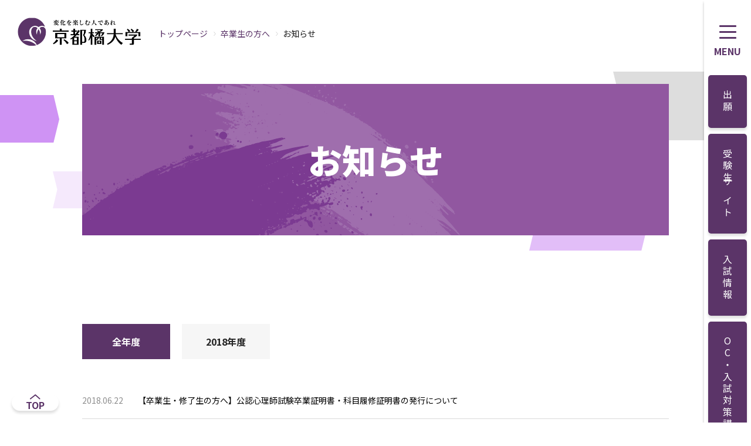

--- FILE ---
content_type: text/html
request_url: https://www.tachibana-u.ac.jp/graduate/news/
body_size: 36818
content:
<!DOCTYPE HTML>
<html lang="ja">
<head>
  <meta charset="utf-8">
  <meta http-equiv="X-UA-Compatible" content="IE=edge">
  <meta name="viewport" content="width=device-width initial-scale=1">
  <meta name="format-detection" content="telephone=no">
  <title>
    
      お知らせ | 卒業生の方へ | 京都橘大学
    
  </title>
  <link rel="stylesheet" href="/mt/css/news.css">
  <link rel="stylesheet" href="/mt/css/news-add.css">
  <script>
	var protocol = location.protocol;
	var hostname = location.hostname;
	var pathname = location.pathname;
	var paraname = location.search;
	if(protocol == 'http:' && hostname.indexOf('.ac.jp') != -1) {
		location.href = 'https://www.tachibana-u.ac.jp' + pathname + paraname;
	}
</script>

<meta property="og:image" content="https://www.tachibana-u.ac.jp/assets/img/common/ogp_img.png" />
<meta name="viewport" content="width=device-width, initial-scale=1.0, maximum-scale=1.0, user-scalable=no">
<meta name="format-detection" content="telephone=no">
<link rel="stylesheet" href="/common/css/common.css">
<script src="/common/js/jquery.min.js"></script>
<script src="/common/js/common.js"></script>
<script src="/common/js/slick.min.js"></script>
<script src="/common/js/jquery.heightLine.js"></script>
<!--[if lte IE 9]>
<script src="/common/js/html5shiv-printshiv"></script>
<script src="/common/js/css3-mediaqueries.js"></script>
<![endif]-->

<link rel="stylesheet" href="/assets/css/commonParts.css">

<!-- Google tag (gtag.js) -->
<script async src="https://www.googletagmanager.com/gtag/js?id=G-8B52Y4JCW6"></script>
<script>
  window.dataLayer = window.dataLayer || [];
  function gtag(){dataLayer.push(arguments);}
  gtag('js', new Date());

  gtag('config', 'G-8B52Y4JCW6');
</script>

<!-- Google Tag Manager -->
<script>(function(w,d,s,l,i){w[l]=w[l]||[];w[l].push({'gtm.start':
new Date().getTime(),event:'gtm.js'});var f=d.getElementsByTagName(s)[0],
j=d.createElement(s),dl=l!='dataLayer'?'&l='+l:'';j.async=true;j.src=
'https://www.googletagmanager.com/gtm.js?id='+i+dl;f.parentNode.insertBefore(j,f);
})(window,document,'script','dataLayer','GTM-PS7N72Q');</script>
<!-- End Google Tag Manager -->


<!-- 20240321設置 Google Tag Manager --> 
<script>(function(w,d,s,l,i){w[l]=w[l]||[];w[l].push({'gtm.start': new Date().getTime(),event:'gtm.js'});var f=d.getElementsByTagName(s)[0], j=d.createElement(s),dl=l!='dataLayer'?'&l='+l:'';j.async=true;j.src= 'https://www.googletagmanager.com/gtm.js?id='+i+dl;f.parentNode.insertBefore(j,f); })(window,document,'script','dataLayer','GTM-K56G4MZ');</script>
<!-- End Google Tag Manager -->
<!-- Global site tag (gtag.js) - Google Analytics -->
<script async src="https://www.googletagmanager.com/gtag/js?id=UA-30018382-1"></script>
<script>
  window.dataLayer = window.dataLayer || [];
  function gtag(){dataLayer.push(arguments);}
  gtag('js', new Date());

  gtag('config', 'UA-30018382-1');
</script>

<!-- Global site tag (gtag.js) - Google Analytics -->
<script async src="https://www.googletagmanager.com/gtag/js?id=G-ZN9P051E1S"></script>
<script>
  window.dataLayer = window.dataLayer || [];
  function gtag(){dataLayer.push(arguments);}
  gtag('js', new Date());

  gtag('config', 'G-ZN9P051E1S');
</script>


  <link rel="stylesheet" href="/assets/css/style.css">
</head>
<body class="news ">
  <!-- tag_head.shtml -->
    <!-- Google Tag Manager (noscript) -->
<noscript><iframe src="https://www.googletagmanager.com/ns.html?id=GTM-PS7N72Q"
height="0" width="0" style="display:none;visibility:hidden"></iframe></noscript>
<!-- End Google Tag Manager (noscript) -->

<!-- 20240321設置　Google Tag Manager (noscript) --> 
<noscript><iframe src="https://www.googletagmanager.com/ns.html?id=GTM-K56G4MZ" height="0" width="0" style="display:none;visibility:hidden"></iframe></noscript>
<!-- End Google Tag Manager (noscript) -->

<!-- 20240430設置 MAタグ -->
<script src="https://smp.tachibana-u.ac.jp/ma.js?acid=3486"></script>
<!-- /20240430設置 MAタグ -->
  <!-- //tag_head.shtml -->

  <div id="wrapper">
    <!-- ヘッダーここから-->
    <header class="header">
      <!-- header -->
      <!-- ヘッダーここから-->
<!-- header -->
<a class="siteLogo" href="/"><img class="imgItem" src="/assets/img/common/logo.png" alt="京都橘大学"></a>
<header class="siteHeader js-nav">
  <div class="siteHeader_inner">
    <div class="siteHeader_button">
      <button class="js-nav_trigger" type="button" title="メニュー開閉">
        <span></span>
        <p class="open">MENU</p>
        <p class="close">CLOSE</p>
      </button>
    </div>
    <div class="siteHeader_main">
      <style>
      @media screen and (max-width: 720px) {
          .kv_20231222 {
              padding-top: 152px !important;
              padding-right: 0;
          }
      }
      </style>
      <ul class="siteHeader_main--nav">
        <li><a href="https://www.guide.52school.com/guidance/net-tachibana-u/"><span>出願</span></a></li>
        <li><a href="/admission/"><span>受験生サイト</span></a></li>
        <li><a href="/admission/information/"><span>入試情報</span></a></li>
        <li><a href="/admission/oc/index.php"><span>OC・入試対策講座</span></a></li>
        <li><a href="/admission/guide_material/"><span>資料請求</span></a></li>
        <!-- <li><a href="https://home.postanet.jp/PortalPublic/Identity/Account/Login?gkcd=012194"><span>出願</span></a></li> -->
      </ul>
      <div class="siteHeader_search" type="button">
        <button class="js-search_trigger">
          <img class="imgItem" src="/assets/img/common/icon-search.svg">
          <span></span>
        </button>
      </div>
    </div>
  </div>
  <div class="siteHeader_sub js-tab js-nav_target">
    <div class="siteHeader_sub--inner">
      <div class="siteHeader_language">
        <div class="siteHeader_language--inner">
          <a class="siteHeader_language--link is-active" href="/">JP</a>
          <a class="siteHeader_language--link" href="/english/index.html">EN</a>
        </div>
      </div>
      <nav class="siteHeader_iconNav">
        <ul class="siteHeader_iconNav--inner">
          <li class="siteHeader_iconNav--item"><a href="/about/campus/access.html"><span><img class="imgItem" src="/assets/img/common/icon-access.svg" alt=""></span>
              <p>アクセス</p>
            </a></li>
          <li class="siteHeader_iconNav--item"><a href="/about/campus/campus.html"><span><img class="imgItem" src="/assets/img/common/icon-campus.svg" alt="/about/campus/access.html"></span>
              <p>キャンパスマップ</p>
            </a></li>
        </ul>
        <ul class="siteHeader_iconNav--inner">
          <li class="siteHeader_iconNav--item"><a href="/contact.html"><span><img class="imgItem" src="/assets/img/common/icon-contact.svg" alt=""></span>
              <p>お問い合わせ</p>
            </a></li>
          <li class="siteHeader_iconNav--item"><a href="/employment/index.html"><span><img class="imgItem" src="/assets/img/common/icon-adoption.svg" alt=""></span>
              <p>採用情報</p>
            </a></li>
          <li class="siteHeader_iconNav--item"><a href="/sitemap.html"><span><img class="imgItem" src="/assets/img/common/icon-sitemap.svg" alt=""></span>
              <p>サイトマップ</p>
            </a></li>
        </ul>
      </nav>
      <div class="siteHeader_tab">
        <div class="siteHeader_tab--inner">
          <button class="siteHeader_tab--button js-tab_trigger is-active" type="button" data-target="#nav02">
            <span class="nav"></span>
            <p>大学メニュー</p>
          </button>
          <button class="siteHeader_tab--button js-tab_trigger" type="button" data-target="#nav01">
            <span class="visitor"></span>
            <p>訪問者別</p>
          </button>
        </div>
      </div>
      <div class="siteHeader_sub--nav">
        <nav class="siteHeader_sub--navInner js-tab_target is-active" id="nav02">
          <ul class="siteHeader_sub--navList">
            <li class="js-subNav">
              <button class="js-subNav_trigger" type="button"><span>京都橘大学について</span></button>
              <ul class="siteHeader_sub--navSubList">
                <li><a href="/about/index.html"><span>京都橘大学について</span></a></li>
                <li class="sub"><a href="/about/outline/index.html"><span>大学概要</span></a></li>
                <li class="sub"><a href="/about/vision/index.html"><span>教学理念・ビジョン</span></a></li>
                <li class="sub"><a href="/about/evaluation/index.html"><span>点検・評価</span></a></li>
                <li class="sub"><a href="/about/disclosure/index.html"><span>情報開示</span></a></li>
                <li class="sub"><a href="/about/accounts/index.html"><span>経営・財務情報</span></a></li>
                <li class="sub"><a href="/about/campus/index.html"><span>キャンパス・施設</span></a></li>
                <li class="sub"><a href="/about/efforts/index.html"><span>取り組み・活動</span></a></li>
                <li class="sub"><a href="/about/nursing/index.html"><span>看護教育研修センター</span></a></li>
                <li class="sub"><a href="/about/health_science/index.html"><span>健康科学教育研修センター</span></a></li>
                <li class="sub"><a href="/about/psychology/index.html"><span>心理臨床センター</span></a></li>
                <li class="sub"><a href="/about/corporation/index.html"><span>学校法人 京都橘学園</span></a></li>
              </ul>
            </li>
            <li class="js-subNav">
              <button class="js-subNav_trigger" type="button">学部・大学院</button>
              <ul class="siteHeader_sub--navSubList">
                <li><a href="/faculty/index.html"><span>学部・大学院</span></a></li>
                <li class="sub parent" style=""><a href="/admission/faculty/digital_media/"><span class="new_flex"><span class="new_badge">NEW</span>デジタルメディア学部</span></a></li>
                <li class="sub parent" style="">                  
                  <a href="/faculty/engineering/index.html"><span>工学部</span></a>
                  <ul class="">
                    <li class="sub"><a style="padding-left: 70px;" href="/admission/faculty/robotics/"><span class="new_flex"><span class="new_badge">NEW</span>ロボティクス学科</span></a></li>
                    <li class="sub"><a style="padding-left: 70px;" href="/faculty/engineering/information_engineering/index.html"><span>情報工学科</span></a></li>
                    <li class="sub"><a style="padding-left: 70px;" href="/faculty/engineering/architectural_design/index.html"><span>建築デザイン学科</span></a></li>
                  </ul>
                </li>
                <li class="sub parent" style="">
                  <a href="/faculty/let/index.html"><span>文学部</span></a>                  
                  <ul class="">
                    <li class="sub"><a style="padding-left: 70px;" href="/faculty/let/japanese/index.html"><span>日本語日本文学科</span></span></a></li>
                    <li class="sub"><a style="padding-left: 70px;" href="/faculty/let/history/index.html"><span>歴史学科</span></a></li>
                    <li class="sub"><a style="padding-left: 70px;" href="/faculty/let/heritage/index.html"><span>歴史遺産学科</span></a></li>
                  </ul>
                </li>
                <li class="sub parent" style="">                                    
                  <a href="/faculty/let/index.html"><span>国際英語学部</span></a>
                  <ul class="">
                    <li class="sub"><a style="padding-left: 70px;" href="/admission/faculty/english/"><span>国際英語学科<br>グローバルスタディーズ専攻</span></a></li>
                    <li class="sub"><a style="padding-left: 70px;" href="/admission/faculty/symbiosis/"><span>国際英語学科<br>国際共生専攻</span></a></li>
                  </ul>
                </li>
                <li class="sub"><a href="/faculty/human/childhood/index.html"><span>発達教育学部</span></a></li>
                <li class="sub"><a href="/faculty/psychology/psy/index.html"><span>総合心理学部</span></a></li>
                <li class="sub parent" style="">                                    
                  <a href="/faculty/let/index.html"><span>経済学部</span></a>
                  <ul class="">
                    <li class="sub"><a style="padding-left: 70px;" href="/admission/faculty/economy/"><span>経済学部<br>経済学専攻</span></a></li>
                    <li class="sub"><a style="padding-left: 70px;" href="/admission/faculty/social/"><span>経済学部<br>現代社会専攻</span></a></li>
                  </ul>
                </li>
                <li class="sub parent" style="">                                    
                  <a href="/faculty/let/index.html"><span>経営学部</span></a>
                  <ul class="">
                    <li class="sub"><a style="padding-left: 70px;" href="/admission/faculty/management/"><span>経営学部<br>経営学専攻</span></a></li>
                    <li class="sub"><a style="padding-left: 70px;" href="/admission/faculty/sports/"><span>経営学部<br>スポーツ経営学専攻</span></a></li>
                  </ul>
                </li>
                <li class="sub"><a href="/faculty/nursing/nurse/index.html"><span>看護学部</span></a></li>
                <li class="sub parent" style="">                                    
                  <a href="/faculty/health_science/index.html"><span>健康科学部</span></a>
                  <ul class="">
                    <li class="sub"><a style="padding-left: 70px;" href="/faculty/health_science/pt/index.html"><span>理学療法学科</span></a></li>
                    <li class="sub"><a style="padding-left: 70px;" href="/faculty/health_science/ot/index.html"><span>作業療法学科</span></a></li>
                    <li class="sub"><a style="padding-left: 70px;" href="/faculty/health_science/elg/index.html"><span>救急救命学科</span></a></li>
                    <li class="sub"><a style="padding-left: 70px;" href="/faculty/health_science/mts/index.html"><span>臨床検査学科</span></a></li>
                    <li class="sub"><a style="padding-left: 70px;" href="/admission/faculty/clinical_eng/"><span class="new_flex"><span class="new_badge">NEW</span>臨床工学科</span></a></li>
                  </ul>
                </li>
                <li class="sub"><a href="/faculty/graduate_let/index.html"><span>文学研究科</span></a></li>
                <li class="sub"><a href="/faculty/graduate_business/index.html"><span>現代ビジネス研究科</span></a></li>
                <li class="sub"><a href="/faculty/graduate_culture/index.html"><span>文化政策学研究科</span></a></li>
                <li class="sub"><a href="/faculty/graduate_information_science/index.html"><span>情報学研究科</span></a></li>
                <li class="sub"><a href="/faculty/graduate_nursing/index.html"><span>看護学研究科</span></a></li>
                <li class="sub"><a href="/faculty/graduate_health_science/index.html"><span>健康科学研究科</span></a></li>
                <li class="sub"><a href="/faculty/liberalarts/index.html"><span>共通教育</span></a></li>
                <li class="sub"><a href="/faculty/datascience/index.html"><span>たちばな AI ・データサイエンス プログラム</span></a></li>
                <li class="sub"><a href="/faculty/tpsc/index.html"><span>教職保育職支援センター</span></a></li>
                <li class="sub"><a href="/faculty/note_pc/index.html"><span>ノートパソコン必携について</span></a></li>
                <li class="sub"><a href="/faculty/policy/index.html"><span>各種ポリシー</span></a></li>
              </ul>
            </li>
            <li class="js-subNav">
              <button class="js-subNav_trigger" type="button">学生生活</button>
              <ul class="siteHeader_sub--navSubList">
                <li><a href="/campuslife/index.html"><span>学生生活</span></a></li>
                <li class="sub"><a href="/campuslife/index.html#anchor-payment"><span>学費および経済支援</span></a></li>
                <li class="sub"><a href="/campuslife/index.html#anchor-health"><span>学生生活サポート</span></a></li>
                <li class="sub"><a href="/campuslife/index.html#anchor-activity"><span>課外活動</span></a></li>
              </ul>
            </li>
            <li class="js-subNav">
              <button class="js-subNav_trigger" type="button">就職・キャリア</button>
              <ul class="siteHeader_sub--navSubList">
                <li><a href="/career/index.html"><span>就職</span></a></li>
                <li class="sub"><a href="/career/index.html#gn_link_tab01"><span>就職支援プログラム</span></a></li>
                <li class="sub"><a href="/career/index.html#gn_link03"><span>めざす進路別就職サポート</span></a></li>
                <li class="sub"><a href="/career/index.html#gn_link04"><span>就職・進路状況</span></a></li>
                <!-- <li class="sub"><a href="/career/qualification/index.html"><span>免許・資格</span></a></li> -->
                <li class="sub"><a href="/career/interview/index.html"><span>内定者インタビュー</span></a></li>
                <li class="sub"><a href="/career/suppoort/center/index.html"><span>キャリアセンター（就職進路課）</span></a></li>
                <li class="sub"><a href="/career/alumni/index.html"><span>卒業生のための就職支援</span></a></li>
              </ul>
            </li>
            <li class="js-subNav">
              <button class="js-subNav_trigger" type="button">国際交流・留学</button>
              <ul class="siteHeader_sub--navSubList">
                <li><a href="/international/index.html"><span>国際交流・留学</span></a></li>
                <li class="sub"><a href="/international/education.html"><span>海外留学・海外研修</span></a></li>
                <li class="sub"><a href="/international/cooperation.html"><span>海外提携大学</span></a></li>
              </ul>
            </li>
            <li class="js-subNav">
              <button class="js-subNav_trigger" type="button">研究・産学公連携</button>
              <ul class="siteHeader_sub--navSubList">
                <li><a href="/research_area/index.html"><span>研究・産学公連携</span></a></li>                
                <li class="sub parent" style="">
                  <a href="/research_area/general_academic/index.html"><span>総合学術推進機構とは</span></a>
                  <ul class="">                    
                    <li class="sub"><a style="padding-left: 70px;" href="/research_area/general_academic/iwhc/index.html"><span>女性歴史文化研究所</span></a></li>
                    <li class="sub"><a style="padding-left: 70px;" href="/research_area/general_academic/rclhs/index.html"><span>生命健康科学研究センター</span></a></li>
                    <li class="sub"><a style="padding-left: 70px;" href="/research_area/general_academic/cire/index.html"><span>情報学教育研究センター</span></a></li>
                    <li class="sub"><a style="padding-left: 70px;" href="/research_area/general_academic/research_unit/index.html"><span>京都橘大学研究ユニット</span></a></li>
                  </ul>
                </li>
                <li class="sub"><a href="/research_area/aid_for_scientific_research/index.html"><span>科学研究費助成事業</span></a></li>
                <li class="sub"><a href="/research_area/university_press/index.html"><span>学術出版情報</span></a></li>
                <li class="sub"><a href="/research_area/contracted.html"><span>受託研究・学外共同研究の申し込みについて</span></a></li>
                <li class="sub"><a href="/research_area/donation.html"><span>奨学寄附金等のお申し出について</span></a></li>
                <li class="sub"><a href="/research_area/seeds/index.html"><span>研究シーズ集</span></a></li>
                <li class="sub"><a href="/local/results/index.html"><span>産学公地域連携の事例紹介</span></a></li>
              </ul>
            </li>
            <li class="js-subNav">
              <button class="js-subNav_trigger" type="button">地域連携・交流</button>
              <ul class="siteHeader_sub--navSubList">
                <li><a href="/local/index.html"><span>地域連携・交流</span></a></li>
                <li class="sub"><a href="/local/regional_policy/index.html"><span>地域連携センター</span></a></li>
                <li class="sub"><a href="/local/challenge/index.html"><span>学まちチャレンジ！プロジェクト</span></a></li>
                <li class="sub"><a href="/local/jisseki/index.html"><span>地域連携の実績</span></a></li>
                <li class="sub"><a href="/local/irai/index.html"><span>地域連携をお考えの方へ</span></a></li>
                <li class="sub"><a href="/local/event/index.html"><span>イベント</span></a></li>
              </ul>
            </li>
            <li class="js-subNav">
              <button class="js-subNav_trigger" type="button">生涯学習</button>
              <ul class="siteHeader_sub--navSubList">
                <li><a href="/lifelong/index.html"><span>生涯学習</span></a></li>
                <li class="sub"><a href="/lifelong/extention/index.html"><span>エクステンション講座</span></a></li>
                <li class="sub"><a href="/lifelong/recurrent/index.html"><span>リカレント教育</span></a></li>
                <li class="sub"><a href="/lifelong/exterior/index.html"><span>外部提携講座</span></a></li>
                <li class="sub"><a href="/lifelong/completion/index.html"><span>科目等履修生制度</span></a></li>
                <li class="sub"><a href="/ukon/"><span>たちばな教養学校Ukon</span></a></li>
                <li class="sub"><a href="/lifelong/citycollege/index.html"><span>京（みやこ）カレッジ</span></a></li>
              </ul>
            </li>
            <li class="js-subNav">
              <button class="js-subNav_trigger" type="button">通信教育課程</button>
              <ul class="siteHeader_sub--navSubList">
                <li class="-blank"><a href="https://echool.tachibana-u.ac.jp/" style="background-color: #F7F7F7;" target="_blank"><span>通信教育課程</span></a></li>
                <li class="sub -blank"><a href="https://echool.tachibana-u.ac.jp/psychology/" style="background-color: #F7F7F7;" target="_blank"><span>総合心理学部</span></a></li>
                <li class="sub -blank"><a href="https://echool.tachibana-u.ac.jp/digital-media/" style="background-color: #F7F7F7; height: 85px;" target="_blank"><span>デジタルメディア学部</span></a></li>
                <li class="sub -blank"><a href="https://echool.tachibana-u.ac.jp/nursing/" style="background-color: #F7F7F7;" target="_blank"><span>看護学コース</span></a></li>
              </ul>
            </li>
          </ul>
        </nav>
        <nav class="siteHeader_sub--navInner js-tab_target" id="nav01">
          <ul class="siteHeader_sub--navList">
            <li><a href="/admission/"><span>受験希望の方</span></a></li>
            <li><a href="/student/index.html"><span>在学生の方</span></a></li>
            <li><a href="/graduate/index.html"><span>卒業生の方</span></a></li>
            <li><a href="/family/index.html"><span>保護者の方</span></a></li>
            <li><a href="/public/index.html"><span>地域・一般の方</span></a></li>
            <li><a href="/enterprise/index.html"><span>企業の方</span></a></li>
            <li><a href="/contact/press.html"><span>報道・メディア関係の方</span></a></li>
            <li><a href="https://www.tachibana-gift.com/"><span>寄付をお考えの方</span></a></li>
          </ul>
        </nav>
      </div>
      <div class="siteHeader_searchBox">
        <!-- サイト内検索ここから -->
        <div id="searchBox" class="">
          <script async src="https://cse.google.com/cse.js?cx=010220639103206962379:lxcsryxdauz">
          </script>    
          <div class="gcse-searchbox-only" data-resultsurl="/search.html"></div>
          <!-- <div id="cse-search-form" style="width: 100%;">
            <gcse:searchbox-only resultsUrl="/search.html"></gcse:searchbox-only>
          </div>
          <script async src="https://cse.google.com/cse.js?cx=010220639103206962379:lxcsryxdauz"></script>
          <script type="text/javascript">
            google.load('search', '1', {
              language: 'ja'
            });
            google.setOnLoadCallback(function () {
              var customSearchOptions = {};
              var customSearchControl = new google.search.CustomSearchControl('010220639103206962379:lxcsryxdauz', customSearchOptions);
              customSearchControl.setResultSetSize(google.search.Search.FILTERED_CSE_RESULTSET);
              var options = new google.search.DrawOptions();
              options.enableSearchboxOnly("/search.html");
              customSearchControl.draw('cse-search-form', options);
            }, true);

          </script> -->
        </div>
        <!-- サイト内検索ここまで -->


      </div>
    </div>
  </div>
</header>
<div class="siteHeader_searchBox js-search_target pc">
  <style>          
      .gsc-control-cse {
        padding: 0;
      }
      @media screen and (max-width: 768px) {      
      .siteHeader_searchBox.pc #searchBox{        
        display: none;
      }
      
    }
  </style>
  <!-- サイト内検索ここから -->
  <div id="searchBox">
    <script async src="https://cse.google.com/cse.js?cx=010220639103206962379:lxcsryxdauz">
    </script>    
    <div class="gcse-searchbox-only" data-resultsurl="/search.html"></div>
    <!-- <div id="cse-search-form" style="width: 100%;">
      <gcse:searchbox-only resultsUrl="/search.html"></gcse:searchbox-only>
    </div>    
    <div class="gcse-search"></div>     -->
    <!-- <script async src="https://cse.google.com/cse.js?cx=010220639103206962379:lxcsryxdauz"></script> -->
    <!-- <script type="text/javascript">
      google.load('search', '1', {
        language: 'ja'
      });
      google.setOnLoadCallback(function () {
        var customSearchOptions = {};
        var customSearchControl = new google.search.CustomSearchControl('010220639103206962379:lxcsryxdauz', customSearchOptions);
        customSearchControl.setResultSetSize(google.search.Search.FILTERED_CSE_RESULTSET);
        var options = new google.search.DrawOptions();
        options.enableSearchboxOnly("/search.html");
        customSearchControl.draw('cse-search-form', options);
      }, true);
    </script> -->
  </div>
  <!-- サイト内検索ここまで -->
</div>
<!-- //header -->
<!-- ヘッダーここまで-->
<div class="pageTop">
  <a href="#wrapper">
    TOP
  </a>
</div>

<style>
  .new_badge{
    border-radius: 5px;
    padding: 0px 5px 1px;
    font-size: 13px;
    background-color: #5B3468;
    color: #fff;
    margin-top: 1px;
    margin-right: 10px;
  }
</style>
      <!-- //header -->
    </header>
    <!-- ヘッダーここまで-->

    <div id="contents">
      <nav id="pnavi">
        <ul class="fo14">
          <li><a href="/index.html">トップページ</a></li>
          
            <li>&#65310;<a href="https://www.tachibana-u.ac.jp/graduate/">卒業生の方へ</a></li>
          
          
            
            
            
            
            <li>&#65310;<span>お知らせ</span></li>
          
        </ul>
      </nav><!-- //#pnavi -->
      
      <div class="kv -general">
        <div class="kv_arrow">
          <span class="arrow01"></span>
          <span class="arrow02"></span>
          <span class="arrow03"></span>
          <div class="arrow04"></div>
        </div>
        <div class="kv_contents">
          <div class="kv_inner">
            <div class="kv_heading">
              <h1><span>
                
                  お知らせ
                
              </span></h1>
            </div>
          </div>
        </div>
      </div>

      <section class="newsArea">
        <div class="inner">
          <div class="cont">
            
            
              <ul class="listBtn fo16 clearfix">
			
            <li><a href="https://www.tachibana-u.ac.jp/graduate/news">全年度</a></li>
            
    
            <li class="on2018"><a href="https://www.tachibana-u.ac.jp/graduate/news/2018/">2018年度</a></li>
    
        </ul>
    
 
              
            
            
              
            

            

            <ul class="listSet fo14">
              
                
                  
                  
                    
                      <li>
                        <span class="dates">2018.06.22</span>
                        <p>
                          
                          
                          
                          <a href="https://www.tachibana-u.ac.jp/graduate/news/2018/06/post-3.html">【卒業生・修了生の方へ】公認心理師試験卒業証明書・科目履修証明書の発行について</a>
                        </p>
                      </li>
                    
                  
                
                  
            </ul>

            <div class="content-nav">
<ul class="pageList fo14">


    
        
        <li><a href="https://www.tachibana-u.ac.jp/graduate/news/index.html" class="on">1</a></li>
    

 
<li></li>
</ul>
</div>

          </div><!--/cont-->
        </div><!--/inner-->
      </section><!-- //.newsArea -->

    </div><!-- //#contents -->
    
    <footer class="footer">
  <ul class="footer-image-list">
    <li>
      <a href="/about/index.html">
        <figure>
          <img src="/assets/img/common/footer-link-01.jpg" height="" width="" alt="">
          <figcaption>京都橘大学について</figcaption>
        </figure>
      </a>
    </li>
    <li>
      <a href="/admission/faculty/">
        <figure>
          <img src="/assets/img/common/footer-link-02.jpg" height="" width="" alt="">
          <figcaption>学部・大学院</figcaption>
        </figure>
      </a>
    </li>
    <li>
      <a href="/campuslife/index.html">
        <figure>
          <img src="/assets/img/common/footer-link-03.jpg" height="" width="" alt="">
          <figcaption>学生生活</figcaption>
        </figure>
      </a>
    </li>
    <li>
      <a href="/career/index.html">
        <figure>
          <img src="/assets/img/common/footer-link-04.jpg" height="" width="" alt="">
          <figcaption>就職・キャリア</figcaption>
        </figure>
      </a>
    </li>
    <li>
      <a href="/international/index.html">
        <figure>
          <img src="/assets/img/common/footer-link-05.jpg" height="" width="" alt="">
          <figcaption>国際交流・留学</figcaption>
        </figure>
      </a>
    </li>
    <li>
      <a href="/research_area/index.html">
        <figure>
          <img src="/assets/img/common/footer-link-06.jpg" height="" width="" alt="">
          <figcaption>研究・産学公連携</figcaption>
        </figure>
      </a>
    </li>
  </ul>
  <div class="footer_main">
    <div class="footer_logo">
      <img class="imgItem" src="/assets/img/common/logo-white.svg" alt="京都橘大学">
    </div>
    <div class="footer_links">
      <div class="footer_links--01">
        <ul class="list">
          <li><a href="/admission/">受験生の方</a></li>
          <li><a href="/student/index.html">在学生の方</a></li>
          <li><a href="/family/index.html">保護者の方</a></li>
          <li><a href="/graduate/index.html">卒業生の方</a></li>
          <li><a href="/public/index.html">地域・一般の方</a></li>
        </ul>
      </div>
      <div class="footer_links--02">
        <ul class="list">
          <li><a href="/enterprise/index.html">企業の方</a></li>
          <li><a href="/contact/press.html">報道・メディア関係の方</a></li>
          <li><a href="https://www.tachibana-gift.com/">寄付をお考えの方</a></li>
        </ul>
      </div>
      <div class="footer_links--03">
        <ul class="list">
          <li><a href="/staff/index.html">教職員の方</a></li>
          <li><a href="https://kenkyu.tachibana-u.ac.jp/ktuhp/KgApp">教員プロフィール</a></li>
        </ul>
      </div>
      <div class="footer_links--04">
        <ul class="list">
          <li><a href="/about/campus/access.html">アクセス</a></li>
          <li><a href="/about/campus/campus.html">キャンパスマップ</a></li>
          <li><a href="/library/">図書館</a></li>
          <li><a href="/sitemap.html">サイトマップ</a></li>
          <li><a href="/employment/index.html">採用情報</a></li>
        </ul>
      </div>
    </div>
    <div class="footer_links -typeB">
      <div class="footer_links--05">
        <ul class="list">
          <li><a href="/about/corporation/">学校法人 京都橘学園</a></li>
          <li><a href="http://www.tachibana-hs.jp/">京都橘中学校・高等学校</a></li>
        </ul>
      </div>
      <div class="footer_links--06">
        <ul class="list">
          <li><a href="/about/corporation/kodomoen/">たちばな 大路こども園</a></li>
          <li><a href="http://www.tachibana-link.co.jp/">たちばなリンク</a></li>
        </ul>
      </div>
    </div>
  </div>

  <div class="footer_snsList">
    <ul class="snsList">
      <li class="snsList_item"><a href="https://twitter.com/Kyoto_Tachibana" target="_blank"><img class="imgItem" src="/assets/img/common/icon-footer-x.svg" alt="X"></a></li>
      <li class="snsList_item"><a href="https://www.instagram.com/kyototachibanauniversity/?ref=badge" target="_blank"><img class="imgItem" src="/assets/img/common/icon-footer-instagram.svg" alt="Instagram"></a></li>
      <li class="snsList_item"><a href="https://www.youtube.com/user/kikakukoho/" target="_blank"><img class="imgItem" src="/assets/img/common/icon-footer-youtube.svg" alt="YouTube"></a></li>
      <li class="snsList_item"><a href="/admission/sns/#fb" target="_blank"><img class="imgItem" src="/assets/img/common/icon-footer-facebook.svg" alt="Facebook"></a></li>
      <li class="snsList_item"><a href="https://www.tiktok.com/@kyoto.tachibana.u" target="_blank"><img class="imgItem" src="/assets/img/common/icon-footer-tiktok.svg" alt="TikTok"></a></li>
      <li class="snsList_item"><a href="https://youtube.com/playlist?list=PLN4Qc5wlsby96MRTbA-FHUJ_N4sBNPRrm" target="_blank"><img class="imgItem" src="/assets/img/common/icon-footer-radio.svg" alt="Radio"></a></li>
    </ul>
  </div>
  <div class="footer_sub">
    <ul class="footer_sub--links">
      <li><a href="/sitepolicy.html">サイトポリシー</a></li>
      <li><a href="/pdf/community_guidelines_2025.pdf">コミュニティガイドライン</a></li>
      <li><a href="/privacy.html">個人情報保護方針</a></li>
      <li><a href="/contact.html">お問い合わせ</a></li>
    </ul>
    <p class="copy"><small>Copyright (c) Kyoto Tachibana University All Right Reserved.</small></p>
  </div>
</footer>
<script src="/assets/js/header.js"></script>

    

    <!-- リマーケティング タグの Google コード -->
<script type="text/javascript">
/* <![CDATA[ */
var google_conversion_id = 955621717;
var google_custom_params = window.google_tag_params;
var google_remarketing_only = true;
/* ]]> */
</script>
<script type="text/javascript" src="//www.googleadservices.com/pagead/conversion.js">
</script>
<noscript>
<div style="display:inline;">
<img height="1" width="1" style="border-style:none;" alt="" src="//googleads.g.doubleclick.net/pagead/viewthroughconversion/955621717/?value=0&amp;guid=ON&amp;script=0"/>
</div>
</noscript>

<!-- リマーケティング タグの Yahoo! コード -->
<script type="text/javascript" language="javascript">
/* <![CDATA[ */
var yahoo_retargeting_id = 'RK1N4C286S';
var yahoo_retargeting_label = '';
/* ]]> */
</script>
<script type="text/javascript" language="javascript" src="//b92.yahoo.co.jp/js/s_retargeting.js"></script>
  </div>
  <script src="/assets/js/front.js" defer></script>
</body>
</html>


--- FILE ---
content_type: text/css
request_url: https://www.tachibana-u.ac.jp/mt/css/news-add.css
body_size: 141
content:
.@charset "UTF-8";

.listBtn li:first-child {
    background: url(/mt/common/images/ico02_on.png) no-repeat 91% center #5b3468!important;
    transition: 0.6s;
    color: #fff!important;
}
.listBtn li:first-child a,
.listBtn li a:hover{
    background: url(/mt/common/images/ico02_on.png) no-repeat 91% center #5b3468!important;
    transition: 0.6s;
    color: #fff!important;
}
.listSet img{
width:auto!important;
}

--- FILE ---
content_type: text/css
request_url: https://www.tachibana-u.ac.jp/common/css/common.css
body_size: 70543
content:
@charset "UTF-8";

html, body, div, span, object, iframe,
h1, h2, h3, h4, h5, h6, p, blockquote, pre,
abbr, address, cite, code,
del, dfn, em, img, ins, kbd, q, samp,
small, strong, sub, sup, var,
b, i,
dl, dt, dd, ol, ul, li,
fieldset, form, label, legend,
table, caption, tbody, tfoot, thead, tr, th, td,
article, aside, canvas, details, figcaption, figure,
footer, header, hgroup, menu, nav, section, summary,
time, mark, audio, video {
    margin:0;
    padding:0;
    border:0;
    outline:0;
    font-size:100%;
    vertical-align:baseline;
    background:transparent;
}
article,aside,details,figcaption,figure,
footer,header,hgroup,menu,nav,section {
    display:block;
}
ul {
    list-style:none;
}
img {
	width:100%;
	border: none;
	vertical-align:bottom;
}
blockquote, q {
    quotes:none;
}
blockquote:before, blockquote:after,
q:before, q:after {
    content:'';
    content:none;
}
address, em, code, cite, dfn, var, optgroup {
  font-style: normal;
}
a {
    margin:0;
    padding:0;
    font-size:100%;
    vertical-align:baseline;
	text-decoration:none;
	outline:none;
}
a:hover {
	text-decoration:underline;
}
a.al:hover img {
	opacity:0.7;
	filter: alpha(opacity=70);
	-ms-filter:"alpha(opacity=70)";
	-webkit-transition:0.6s;
	transition:0.6s;
}
table {
    border-collapse:collapse;
    border-spacing:0;
}
input, select {
    vertical-align:middle;
}
input[type="button"],input[type="text"],input[type="submit"],input[type="reset"],textarea {
	-webkit-appearance:none;
	border-radius:0;
	font-family: "メイリオ","Meiryo", "ＭＳ Ｐゴシック", "MS PGothic", Sans-Serif;
}
.clearfix:after {
    content: ".";
    display:block;
    height:0;
    clear:both;
    visibility:hidden;
}
.clearfix {display:inline-block;}
* html .clearfix {height:1%;}
.clearfix {display:block;}

/*  common  */
.clear {
	font-size: 1px;
	height: 1px;
	clear: both;
}
.floatL {
	float:left;
	display:inline;
}

.floatR {
	float:right;
	display:inline;
}
.alignCenter {text-align:center;}
.alignLeft {text-align:left;}
.alignRight {text-align:right;}
.valignTop {vertical-align:top;}
.valignMiddle {vertical-align:middle;}
.valignBottom {vertical-align:bottom;}

.mt00 { margin-top: 0 !important; }
.mt05 { margin-top: 5px !important; }
.mt10 { margin-top: 10px !important; }
.mt15 { margin-top: 15px !important; }
.mt20 { margin-top: 20px !important; }
.mt25 { margin-top: 25px !important; }
.mt30 { margin-top: 30px !important; }
.mt35 { margin-top: 35px !important; }
.mt40 { margin-top: 40px !important; }
.mt45 { margin-top: 45px !important; }
.mt50 { margin-top: 50px !important; }
.mt55 { margin-top: 55px !important; }
.mt60 { margin-top: 60px !important; }
.mt65 { margin-top: 65px !important; }
.mt70 { margin-top: 70px !important; }
.mt75 { margin-top: 75px !important; }
.mt80 { margin-top: 80px !important; }
.mt85 { margin-top: 85px !important; }
.mt90 { margin-top: 90px !important; }
.mt95 { margin-top: 95px !important; }
.mt100 { margin-top: 100px !important; }

.mr00 { margin-right: 0 !important; }
.mr05 { margin-right: 5px !important; }
.mr10 { margin-right: 10px !important; }
.mr15 { margin-right: 15px !important; }
.mr20 { margin-right: 20px !important; }
.mr25 { margin-right: 25px !important; }
.mr30 { margin-right: 30px !important; }
.mr35 { margin-right: 35px !important; }
.mr40 { margin-right: 40px !important; }
.mr45 { margin-right: 45px !important; }
.mr50 { margin-right: 50px !important; }
.mr55 { margin-right: 55px !important; }
.mr60 { margin-right: 60px !important; }
.mr65 { margin-right: 65px !important; }
.mr70 { margin-right: 70px !important; }
.mr75 { margin-right: 75px !important; }
.mr80 { margin-right: 80px !important; }
.mr85 { margin-right: 85px !important; }
.mr90 { margin-right: 90px !important; }
.mr95 { margin-right: 95px !important; }
.mr100 { margin-right: 100px !important; }

.mb00 { margin-bottom: 0 !important; }
.mb05 { margin-bottom: 5px !important; }
.mb10 { margin-bottom: 10px !important; }
.mb15 { margin-bottom: 15px !important; }
.mb20 { margin-bottom: 20px !important; }
.mb25 { margin-bottom: 25px !important; }
.mb30 { margin-bottom: 30px !important; }
.mb35 { margin-bottom: 35px !important; }
.mb40 { margin-bottom: 40px !important; }
.mb45 { margin-bottom: 45px !important; }
.mb50 { margin-bottom: 50px !important; }
.mb55 { margin-bottom: 55px !important; }
.mb60 { margin-bottom: 60px !important; }
.mb65 { margin-bottom: 65px !important; }
.mb70 { margin-bottom: 70px !important; }
.mb75 { margin-bottom: 75px !important; }
.mb80 { margin-bottom: 80px !important; }
.mb85 { margin-bottom: 85px !important; }
.mb90 { margin-bottom: 90px !important; }
.mb95 { margin-bottom: 95px !important; }
.mb100 { margin-bottom: 100px !important; }

.ml00 { margin-left: 0 !important; }
.ml05 { margin-left: 5px !important; }
.ml10 { margin-left: 10px !important; }
.ml15 { margin-left: 15px !important; }
.ml20 { margin-left: 20px !important; }
.ml25 { margin-left: 25px !important; }
.ml30 { margin-left: 30px !important; }
.ml35 { margin-left: 35px !important; }
.ml40 { margin-left: 40px !important; }
.ml45 { margin-left: 45px !important; }
.ml50 { margin-left: 50px !important; }
.ml55 { margin-left: 55px !important; }
.ml60 { margin-left: 60px !important; }
.ml65 { margin-left: 65px !important; }
.ml70 { margin-left: 60px !important; }
.ml75 { margin-left: 75px !important; }
.ml80 { margin-left: 80px !important; }
.ml85 { margin-left: 85px !important; }
.ml90 { margin-left: 90px !important; }
.ml95 { margin-left: 95px !important; }
.ml100 { margin-left: 100px !important; }

.pt00 { padding-top: 0 !important; }
.pt05 { padding-top: 5px !important; }
.pt10 { padding-top: 10px !important; }
.pt15 { padding-top: 15px !important; }
.pt20 { padding-top: 20px !important; }
.pt25 { padding-top: 25px !important; }
.pt30 { padding-top: 30px !important; }
.pt35 { padding-top: 35px !important; }
.pt40 { padding-top: 40px !important; }
.pt45 { padding-top: 45px !important; }
.pt50 { padding-top: 50px !important; }
.pt55 { padding-top: 55px !important; }
.pt60 { padding-top: 60px !important; }
.pt65 { padding-top: 65px !important; }
.pt70 { padding-top: 70px !important; }
.pt75 { padding-top: 75px !important; }
.pt80 { padding-top: 80px !important; }
.pt85 { padding-top: 85px !important; }
.pt90 { padding-top: 90px !important; }
.pt95 { padding-top: 95px !important; }
.pt100 { padding-top: 100px !important; }

.pr00 { padding-right: 0 !important; }
.pr05 { padding-right: 5px !important; }
.pr10 { padding-right: 10px !important; }
.pr15 { padding-right: 15px !important; }
.pr20 { padding-right: 20px !important; }
.pr25 { padding-right: 25px !important; }
.pr30 { padding-right: 30px !important; }
.pr35 { padding-right: 35px !important; }
.pr40 { padding-right: 40px !important; }
.pr45 { padding-right: 45px !important; }
.pr50 { padding-right: 50px !important; }
.pr55 { padding-right: 55px !important; }
.pr60 { padding-right: 60px !important; }
.pr65 { padding-right: 65px !important; }
.pr70 { padding-right: 70px !important; }
.pr75 { padding-right: 75px !important; }
.pr80 { padding-right: 80px !important; }
.pr85 { padding-right: 85px !important; }
.pr90 { padding-right: 90px !important; }
.pr95 { padding-right: 95px !important; }
.pr100 { padding-right: 100px !important; }

.pb00 { padding-bottom: 0 !important; }
.pb05 { padding-bottom: 5px !important; }
.pb10 { padding-bottom: 10px !important; }
.pb15 { padding-bottom: 15px !important; }
.pb20 { padding-bottom: 20px !important; }
.pb25 { padding-bottom: 25px !important; }
.pb30 { padding-bottom: 30px !important; }
.pb35 { padding-bottom: 35px !important; }
.pb40 { padding-bottom: 40px !important; }
.pb45 { padding-bottom: 45px !important; }
.pb50 { padding-bottom: 50px !important; }
.pb55 { padding-bottom: 55px !important; }
.pb60 { padding-bottom: 60px !important; }
.pb65 { padding-bottom: 65px !important; }
.pb70 { padding-bottom: 70px !important; }
.pb75 { padding-bottom: 75px !important; }
.pb80 { padding-bottom: 80px !important; }
.pb85 { padding-bottom: 85px !important; }
.pb90 { padding-bottom: 90px !important; }
.pb95 { padding-bottom: 95px !important; }
.pb100 { padding-bottom: 100px !important; }

.pl00 { padding-left: 0 !important; }
.pl05 { padding-left: 5px !important; }
.pl10 { padding-left: 10px !important; }
.pl15 { padding-left: 15px !important; }
.pl20 { padding-left: 20px !important; }
.pl25 { padding-left: 25px !important; }
.pl30 { padding-left: 30px !important; }
.pl35 { padding-left: 35px !important; }
.pl40 { padding-left: 40px !important; }
.pl45 { padding-left: 45px !important; }
.pl50 { padding-left: 50px !important; }
.pl55 { padding-left: 55px !important; }
.pl60 { padding-left: 60px !important; }
.pl65 { padding-left: 65px !important; }
.pl70 { padding-left: 70px !important; }
.pl75 { padding-left: 75px !important; }
.pl80 { padding-left: 80px !important; }
.pl85 { padding-left: 85px !important; }
.pl90 { padding-left: 90px !important; }
.pl95 { padding-left: 95px !important; }
.pl100 { padding-left: 100px !important; }

.none { display:none;}
.none2 { opacity:0;}
.pcon { display:block; }
.pconinline { display:inline; }
.spon { display:none; }
.spaion { display:none; }
@media only screen and (min-width:1px) and (max-width:960px){
.spaion { display:block; }
}
@media only screen and (min-width:1px) and (max-width:680px){
.pcon { display:none; }
.pconinline { display:none; }
.spon { display:block; }
}

/* html
-------------------------------------------------*/
html {
	overflow-y:scroll;
}

/*  body  */
body {
	font-family: "メイリオ","Meiryo", "ＭＳ Ｐゴシック", "MS PGothic", Sans-Serif;
	font-size:12px;
	line-height:1.5;
	color:#000;
	-webkit-text-size-adjust:100%;
}
.fo10 { font-size:10px; }
.fo11 { font-size:11px; }
.fo12 { font-size:12px; }
.fo13 { font-size:13px; }
.fo14 { font-size:14px; }
.fo15 { font-size:15px; }
.fo16 { font-size:16px; }
.fo18 { font-size:18px; }
.fo20 { font-size:20px; }
.fo24 { font-size:24px; }
.fo30 { font-size:30px; }
.fo35 { font-size:35px; }
.fo40 { font-size:40px; }
.fo60 { font-size:60px; }

.bold { font-weight:bold; }
.corRed { color:#e60012; }
.foGr { color: #2E8B57; }
.foBl { color: #339; }

/* #wrapper */
#wrapper {
	width:100%;
	margin:0 auto;
	min-width:320px;
	overflow:hidden;
	clear:both;
}

/*  #header  */
#header {
	width:100%;
	clear:both;
	background:rgba(255,255,255,0.90);
	position:relative;
	z-index:9999;
}
#header *:last-child {
  margin-bottom:0 !important;
}
#navi *,
#navi *:before,
#navi *:after {
  -webkit-box-sizing:border-box;
  box-sizing:border-box;
}
#navi a,
#navi span {
	display:block;
}
#header .htop {
	background-color:#5B3568;
	height:34px;
}
#header .hicon {
	float:right;
	display:table;
	margin-left:20px;
}

#header .hicon li {
	display: table-cell;
	margin-right:-5px;
	color:#FFFFFF;
	border-left:#7C5D86 1px solid;
	height:34px;
	vertical-align:middle;
	padding:0 8px;
}
#header .hicon li.tooltip {
	position: relative;
}
#header .hicon li.tooltip:hover span.tooltip {
	opacity: 1;
	transform: translateY(14px);
}
#header .hicon li a {
	color:#FFF;
}
#header .hicon img {
	width:20px;
}
#header .hinner {
	max-width:1040px;
	margin:0 auto;
	position:relative;
	clear:both;
}

#header .hicon li span.tooltip {
	display: block;
	position: absolute;
	transform: translateY(20px);
	left: -26px;
	right: 0;
	width: 80px;
	padding: 6px 4px;
	z-index: 9999;
	background-color: white;
	transition: all 0.3s ease;
	color: #5b3568;
	text-align: center;
	opacity: 0;
	border: 1px solid #5b3568;
	border-radius: 4px;
	pointer-events: none;
}
#header .hicon li span.tooltip:before {
	position: absolute;
	content: '';
	height: 6px;
	width: 6px;
	transform: rotate(135deg);
	border-left: 1px solid #5b3568;
	border-bottom: 1px solid #5b3568;
	top: -4px;
	left: 40px;
	right: 0;
	background-color: white;
}

#logo {
	width:21.2%;
	position:absolute;
	left:0;
	top:25%;
}
#logo .logoLow {
	display:block;
}
#logo .logoTop {
	display:none;
}
#header .hcont {
	width:100%;
	text-align:right;
	clear:both;
	padding:10px 0;
}
#header .hcont .hnavi {
	display:inline-block;
	vertical-align:middle;
	padding-right:10px;
}
#header .hcont .hnavi li {
	display:inline-block;
	vertical-align:middle;
	padding:0 11px 0 0;
}
#header .hcont .hnavi li a {
	color:#191919;
}
#header .hcont .searchSet {
	width:24%;
	margin-left:-4px;
	display:inline-block;
	vertical-align:middle;
}
#header .hcont .searchSet div {
	width:87.6%;
	display:table-cell;
	vertical-align:middle;
	background:#c6c6c6;
}
#header .hcont .searchSet div input {
	width:100%;
	line-height:20px;
	height:20px;
	border:none;
	background:none;
}
#header .hcont .searchSet p {
	width:12.4%;
	display:table-cell;
	vertical-align:middle;
}
#header .hlinks {
	text-align:right;
	padding:7px 0;
	overflow:hidden;
	float:right;
}
#header .hlinks li {
	display:inline-block;
	margin-right:-5px;
	color:#FFFFFF;
}
#header .hlinks li a {
	color:#FFFFFF;
	padding:0 6px;
	letter-spacing:0.02em;
}
#search {
	width:190px;
	display:table-cell;
	vertical-align:middle;
	background:#c6c6c6;
	float:right;
	margin:2px 0 0 5px;
	height:30px;
}
#search input,
#search2 input {
	width:100%;
	line-height:30px;
	height:30px;
	border:none;
	background:none;
}
input.gsc-input {background-image:none !important;}


#search .gsc-input {
	width:159px;
	padding:0;
}
#search2 .gsc-input {
	width:85%;
	padding:0;
}
#search .gsc-search-button {
	background: url(../images/btn_search.gif) no-repeat right top;
	text-indent: -99999px;
	overflow: hidden;
	cursor: pointer;
	width:31px;
	height:31px;
	display:block;
	margin-left:0;
}
#search2 input.gsc-search-button {
	background: url(../images/btn_search.gif) no-repeat right top;
	text-indent: -99999px;
	overflow: hidden;
	cursor: pointer;
	width:38px;
	height:38px;
	display:block;
	background-size:cover;
	margin-left:0;
}
#headSearch #search2 input[type="text"] {
	padding:0 2%;
}

#search .gsc-clear-button,
#search2 .gsc-clear-button {
	display:none;
}
#search .gsc-branding,
#search2 .gsc-branding {
	display:none;
}
/* #gnavi */
#gnavi .subnav {
	display:none;
}

/* #contents */
#contents {
	width:100%;
	clear:both;
}

/* #pnavi */
#pnavi {
	background:#f2f2f2;
	padding:12px 0;
}
#pnavi ul {
	max-width:980px;
	margin:0 auto;
	clear:both;
}
#pnavi ul li {
	display:inline-block;
	color:#191919;
	margin-right:-4px;
}
#pnavi ul li a {
	color:#76189b;
	margin:0 6px;
}
#pnavi ul li:first-child a {
	margin-left:0;
}
#pnavi ul li span {
	padding-left:6px;
}

/* ----------------------------------------------
add 2019.10.24 google search
---------------------------------------------- */
#search #cse-search-form form table.gsc-search-box input#gsc-i-id1 {
	height: 27px !important;
	box-sizing: border-box !important;
}
#search #cse-search-form form table.gsc-search-box td#gs_tti50 {
	padding: 0 !important;
	margin: 0 !important;
}
#search #cse-search-form form table.gsc-search-box button.gsc-search-button {
	height: 30px !important;
}

#search #cse-search-form form div.gsc-input-box {
	border-top-width: 0px;
	height: 28px !important;
}
/* Firefox */
@-moz-document url-prefix() {
#search #cse-search-form form table.gsc-search-box input#gsc-i-id1 {
	height: 29px !important;
	width: 159px !important;
}
}

/* section */
section {
	width:100%;
}
section .inner {
	max-width:1040px;
	margin:0 auto;
	clear:both;
	position:relative;
}
.secSet {
	width:94.231%;
	margin:0 auto;
	padding-bottom:6%;
}

/* sup */
section sup {
	vertical-align:text-top;
}

/* .banner */
.banner01 {
	padding-bottom:5%;
}

/* .headTtile01 */
.headTtile01 {
	font-weight:normal;
	color:#fff;
	line-height:1.4;
}
.headTtile01 span {
	line-height:1.2;
	padding-top:2px;
}
.headTtile02 {
	color:#5b3468;
	padding:46px 0 40px;
	line-height:1.2;
}
.headTtile02.lg {
	padding-bottom: 80px;
}
.headTtile03 {
	background:#efebf0;
	color:#191919;
}
.headTtile03.ren {
	margin-bottom: 2.7%;
}
.headTtile03 span,
.headTtile03 a {
	display:block;
	padding:1.1% 1.2% 1.1% 1.8%;
	color:#191919;
}
.headTtile03 span span {
	display: inline;
	padding: 0 0 0 5%;
}
.headTtile03 a {
	background:url(../images/ico02.png) no-repeat 98.8% center;
}
.headTtile03.cor {
	background:#b19db6;
}
.headTtile03.cor a {
	color:#fff;
	line-height:1.2;
	background:url(../images/ico02_on.png) no-repeat 98.8% center;
}
.headTtile04 {
	line-height:1.3;
	font-weight:normal;
	padding-bottom:4%;
}
.headTtile05 {
	font-weight:normal;
}
.headTtile05 span {
	color:#5b3468;
	display:block;
	font-weight:bold;
	border-bottom:#5b3468 1px solid;
	padding:2.5% 0 2px;
	margin-bottom:8px;
}
.headTtile06 {
	border-bottom:#5b3468 1px solid;
	color:#5b3468;
	padding-bottom:2px;
}
.headTtile07 {
	color:#5b3468;
	border-top:#5b3468 1px solid;
	border-bottom:#5b3468 1px solid;
	padding:4px 0;
	line-height:1.5;
	margin-bottom:2.5%;
}
.headTtile08 {
	background:#efebf0;
	padding:1% 2% 0.6%;
	margin-bottom:3%;
}
.headTtile09 {
	color:#5b3468;
	padding-top:2%;
}

/* .noteTxt */
.noteTxt {
	position:absolute;
	top:46px;
	right:3%;
	color:#ff0000;
	line-height:1.8;
}
.noteTxt.lg {
	top:95px
}
.headTtile04_txt {
	line-height: 1.7;
	padding: 2% 0 4.2%;
}

/* .accBtn */
.accBtn {
	min-width:47%;
	position:absolute;
	top:40px;
	right:2%;
}
.accBtn2 {
	min-width:47%;
	position:absolute;
	top:100px;
	right:2%;
}
.accBtn a,
.accBtn2 a {
	display:block;
	background:url(../images/ico02_on.png) no-repeat 96.5% center #5b3468;
	background-size:7px auto;
	border:#fff 1px solid;
	color:#fff;
	text-decoration:none;
	padding:3% 10% 3% 5%;
}
.accBtn a:hover,
.accBtn2 a:hover {
	border:#5b3468 1px solid;
	background:url(../images/ico02.png) no-repeat 96.5% center #fff;
	background-size:7px auto;
	color:#5b3468;
	-webkit-transition:0.6s;
	transition:0.6s;
}

/* .btnDetail */
.btnDetail {
	text-align:center;
	padding:4.8% 0 7.5%;
}
.btnDetail a {
  width:26.5%;
  min-width: 20em;
	margin:0 auto;
	display:block;
	-webkit-box-sizing:border-box;
	box-sizing:border-box;
	border:#5b3468 1px solid;
	color:#5b3468;
	padding:0.3% 1%;
	text-align:center;
	background:url(../images/ico02.png) no-repeat 94% center;
  background-size:7px auto;
  white-space: nowrap
}

/* .moreBtn */
.moreBtn {
	margin:0 auto;
	clear:both;
	padding-bottom:50px;
}
.moreBtn a {
	display:block;
	text-align:center;
	color:#101010;
	background:#eeeaf0;
	padding:8px 0;
	text-decoration:none;
}
.moreBtn a:hover {
	background:#5b3468;
	color:#fff;
	-webkit-transition:0.6s;
	transition:0.6s;
}

/* .titleBg */
.titleBg {
	text-align:center;
	padding-top:155px;
}
.titleBg p {
	line-height:1.9;
	padding:45px 0;
}
.titleBg span {
	display:inline-block;
	/*background:rgba(0,0,0,0.20);*/
	padding:0 6px;
	line-height:1.4;
	color:#fff;
}
.titleBg span.spon {
	display:none;
}

/* .pageList */
.pageList {
	text-align:center;
	padding:5.2% 0 7%;
}
.pageList li {
	display:inline-block;
	vertical-align:middle;
	margin:0 -2px;
	padding:0 4px;
}
.pageList li a {
	display:block;
	width:30px;
	line-height:30px;
	text-align:center;
	border:#fff 1px solid;
	text-decoration:none;
	color:#5b3468;
	-webkit-box-sizing:border-box;
	box-sizing:border-box;
}
.pageList li a.on,
.pageList li a:hover {
	background:#5b3468;
	color:#fff;
	border:#5b3468 1px solid;
}
.pageList li:last-child a {
	font-size:0;
	line-height:0;
	border:#5b3468 1px solid;
}

/* .slider */
.bgSlider {
	background:#f7f7f7;
}
.slider {
	padding:45px 0;
}
.sliderSet {
	max-width:990px;
	margin:0 auto;
}
.slick-slider {
    position: relative;
    display: block;
    -webkit-box-sizing: border-box;
    box-sizing: border-box;
    -webkit-user-select: none;
       -moz-user-select: none;
        -ms-user-select: none;
            user-select: none;
    -webkit-touch-callout: none;
    -khtml-user-select: none;
    -ms-touch-action: pan-y;
        touch-action: pan-y;
    -webkit-tap-highlight-color: transparent;
}
.slick-list {
    position: relative;
    display: block;
    overflow: hidden;
    margin: 0;
    padding: 0;
}
.slick-list:focus {
    outline: none;
}
.slick-list.dragging {
    cursor: pointer;
    cursor: hand;
}
.slick-slider .slick-track,
.slick-slider .slick-list {
    -webkit-transform: translate3d(0, 0, 0);
            transform: translate3d(0, 0, 0);
}
.slick-track {
    position: relative;
    top: 0;
    left: 0;
    display: block;
}
.slick-track:before,
.slick-track:after {
    display: table;
    content: '';
}
.slick-track:after {
    clear: both;
}
.slick-loading .slick-track {
    visibility: hidden;
}
.slick-slide {
    display: none;
    float: left;
	height:100%;
    min-height: 1px;
	margin:0 10px;
}
.slick-slide img {
	width:100%;
    display: block;
}
.slick-slide.slick-loading img {
    display: none;
}
.slick-slide.dragging img {
    pointer-events: none;
}
.slick-initialized .slick-slide {
    display: block;
}
.slick-loading .slick-slide {
    visibility: hidden;
}
.slick-vertical .slick-slide {
    display: block;
    height: auto;
    border: 1px solid transparent;
}
.slick-arrow.slick-hidden {
    display: none;
}
.slick-loading .slick-list {
    background:url(../images/ajax-loader.gif) center center no-repeat #fff;
}

/* Arrows */
.slick-prev,
.slick-next {
    font-size: 0;
    line-height: 0;
    position: absolute;
    top: 50%;
    display: block;
    width: 50px;
    height: 50px;
    padding: 0;
	-webkit-transform: translate(0, -50%);
    transform: translate(0, -50%);
    cursor: pointer;
    border: none;
    outline: none;
}
.slick-prev:hover,
.slick-prev:focus,
.slick-next:hover,
.slick-next:focus {
    outline: none;
}
.slick-prev:hover:before,
.slick-prev:focus:before,
.slick-next:hover:before,
.slick-next:focus:before {
    opacity: 1;
}
.slick-prev.slick-disabled:before,
.slick-next.slick-disabled:before {
    opacity:0.25;
}
.slick-prev:before,
.slick-next:before {
    opacity:0.75;
}
.slick-prev {
    left: -60px;
	background:url(../images/arrow_left.gif) no-repeat center center;
	background-size:cover;
}
.slick-next {
    right:-60px;
	background:url(../images/arrow_right.gif) no-repeat center center;
	background-size:cover;
}

/* Dots */
.slick-dots {
    position: absolute;
    bottom: 20px;
    display: block;
    width: 100%;
    padding: 0;
    margin: 0;
    list-style: none;
    text-align: center;
}
.slick-dots li {
    position: relative;
    display: inline-block;
    width: 10px;
    height: 10px;
    margin: 0 2px;
    padding: 0;
    cursor: pointer;
}
.slick-dots li button {
    font-size: 0;
    line-height: 0;
    display: block;
    width: 10px;
    height: 10px;
    padding: 0;
    cursor: pointer;
    border: 0;
    outline: none;
    background:#cdcdcd;
	border-radius:10px;
}
.slick-dots li button:hover,
.slick-dots li button:focus {
    outline: none;
	background:#683b77;
}
.slick-dots li button:hover:before,
.slick-dots li button:focus:before {
    opacity: 1;
}
.slick-dots li button:before {
    position: absolute;
    top: 0;
    left: 0;
    width: 10px;
    height: 10px;
    content: '•';
    text-align: center;
    opacity: 0;
    color: black;
	background:#683b77;
	border-radius:10px;
}
.slick-dots li.slick-active button:before {
    opacity: 1;
    color: black;
	border-radius:10px;
}

/* .snsArea */
.snsArea .slider {
	padding:16px 0 0;
	position:relative;
	min-height: 300px;
}
.snsArea .slick-slide {
	margin:0 30px 0 5px;
}
.snsArea .slick-slide dl dt {
	padding-bottom:6px;
}
.snsArea .slick-slide dl dd .txts {
	padding:7px 0;
	line-height:1.3;
}
.snsArea .slider a {
	color: #000;
	text-decoration: none;
	display: block;
}
.snsArea .slick-slide .btnM {
	display:inline-block;
	background:url(../../images/top/bg_more.png) no-repeat right center;
	background-size:11px auto;
	padding:0 15px 0 0;
	color:#7c5d86;
}
.snsArea .slick-prev,
.snsArea .slick-next {
	width:5.7%;
	height:130px;
	z-index:10;
	left:auto;
}
.snsArea .slick-prev {
	top:20px;
	right:-5.7%;
	background:url(../../images/top/arrow02.gif) no-repeat right top;
	background-size:100% 100%;
	-webkit-transform: translate(0, 0);
    transform: translate(0, 0);
	border-top:#fff 1px solid;
	-webkit-box-sizing:border-box;
	box-sizing:border-box;
}
.snsArea .slick-next {
	right:-5.7%;
	top:155px;
	left:auto;
	background:url(../../images/top/arrow01.gif) no-repeat right top;
	background-size:100% 100%;
	-webkit-transform: translate(0, 0);
    transform: translate(0, 0);
	border-bottom:#fff 1px solid;
	-webkit-box-sizing:border-box;
	box-sizing:border-box;
}

/* .voiceArea */
.voiceArea .titleBg {
	background:url(../images/bg_voice.jpg) no-repeat center center;
	background-size:cover;
}

/* add 2019.07.11 */
.voiceArea {
	margin: 60px 0;
	text-align: center;
}
.voiceArea img {
	width: auto;
	height: auto;
	border: 2px solid #f29600;
}
@media (max-width: 984px) {

.voiceArea {
	padding: 0 20px;
	margin: 30px 0;
	text-align: center;
	box-sizing: border-box;
}
.voiceArea img {
	width: 100%;
	height: auto;
}

}

/* .voiceSet */
.voiceSet {
	background:url(../images/bg_voice_list.jpg) no-repeat center center;
	background-size:cover;
	padding:80px 0 60px;
}
.itemTit {
	text-align:center;
	padding-bottom:10px;
}
.itemTit li {
	display:inline-block;
	width:23%;
	margin:0 -4px;
	text-align:center;
	padding:0 0.5% 10px;
	cursor:pointer;
}
.itemTit li span {
	display:block;
	background:#fff;
	font-weight:bold;
	padding:12px 0 8px;
}
.itemTit li.select,
.itemTit li:hover {
	background:url(../images/bg_arrow.png) no-repeat center bottom;
	background-size:20px auto;
}
.itemTit li.select span,
.itemTit li:hover span {
	background:#f29600;
	color:#fff;
}
.itemList {
	background:rgba(39,39,39,0.60);
	width:98%;
	margin:0 auto;
	clear:both;
	padding:2% 1%;
	-webkit-box-sizing:border-box;
	box-sizing:border-box;
}
.itemList ul li {
	width:25%;
	float:left;
	padding:0 0.5% 4.5%;
	-webkit-box-sizing:border-box;
	box-sizing:border-box;
}
.itemList ul li a {
	color:#fff;
	text-decoration:none;
}
.itemList ul li p span {
	display:block;
}

/* .listLinks */
.listLinks {
	margin:0 -0.15%;
	padding:2.5% 0 4.5%;
}
.listLinks.ptD {
	padding-top:0;
	margin-top:-0.3%;
}
.listLinks:last-child {
	padding-bottom:0;
}
.listLinks li {
	width:33.333%;
	display:inline-block;
	margin:0 -2.5px;
	vertical-align:top;
	-webkit-box-sizing:border-box;
	box-sizing:border-box;
	padding:0.55% 0.4%;
}
.listLinks li a {
	display:block;
	border:#5b3468 1px solid;
	-webkit-box-sizing:border-box;
	box-sizing:border-box;
	color:#5b3468;
	padding:3.65% 6.2%;
	background:url(../images/ico02.png) no-repeat 97% center;
	text-decoration:none;
}
.listLinks li.oneL a {
	padding-top:8.5%;
}
.listLinks li a.on {
	background:url(../images/ico02_on.png) no-repeat 97% center #5b3468;
	color:#fff;
}
.listLinks.twoL li {
	width:50%;
}
.listLinks.twoL li a {
	padding:2.8% 3.8% 2%;
}
.listLinks li.per66 { /* add 202303 oono */
	width:66.7%;
}
.listLinks li.per66 a { /* add 202303 oono */
	padding:2.8% 3.8% 2%;
}
.listLinks li.per66.bnr_img a { /* add 202303 oono */
	background: none !important;
}
.listLinks.oneL li {
	width:100%;
}
.listLinks.oneL li a {
	padding:1.4% 1.9% 1%;
}
.listLinks li .snote {
	color:#ff0000;
	padding-left:1em;
	display:inline-block;
	vertical-align:middle;
}
.listLinks.fourL li {
	width:25%;
}
.listLinks li .default {
	background:#ccc;
	color:#5b3468;
	display:block;
	border:#5b3468 1px solid;
	-webkit-box-sizing:border-box;
	box-sizing:border-box;
	padding:3.65% 6.2%;
}
/* .pdfLinks */
.pdfLinks {
	padding-top:2%;
	margin-bottom:-1%;
}
.pdfLinks a {
	color:#5b3468!important;
	background:url(../images/ico02.png) no-repeat left center;
	background-size:7px auto;
	padding:0 0 0 12px;
}

/* .bnrList */
.bnrList {
	margin:0 -1.4%;
	clear:both;
	padding:3% 0 2%;
}
.bnrList li {
	width:33.333%;
	float:left;
	padding:0 1.4% 3%;
	-webkit-box-sizing:border-box;
	box-sizing:border-box;
}
.bnrList li a {
	display:block;
	position:relative;
}

/* .bnrDiv */
.bnrDiv {
	position:absolute;
	background:url(../images/ico02_on.png) no-repeat 96.5% center rgba(127,87,140,0.70);
	background-size:7px auto;
	color:#fff;
	bottom:0;
	left:0;
	width:100%;
	-webkit-box-sizing:border-box;
	box-sizing:border-box;
	padding:5% 7%;
}
.bnrDiv .tit {
	font-weight:normal;
}
.bnrDiv .tit em {
	color:#f29600;
	font-weight:bold;
	margin-left:2%;
}
.bnrDiv p {
	line-height:1.4;
	padding-top:2%;
}
.bnrDiv .floatL {
	padding-right:20%;
}

/* .bnrSet */
.bnrSet {
	position:relative;
}
.bnrSet span {
	text-indent:-9999px;
	display:block;
	padding:18.45% 0;
}
.bnrSet .bnrDiv {
	padding:3% 3% 2.3%;
	line-height:1.2;
	background-position:99% center;
}
.bnrSet .bnrDiv p {
	padding-top:1%;
}

/* .icoPdf */
.icoPdf {
	background:url(../images/ico_pdf.png) no-repeat right center;
	background-size:16px auto;
	padding-right:25px;
	margin-right:10px;
}

/* .icoWord */
.icoWord {
	background:url(../images/ico_word.gif) no-repeat right center;
	background-size:16px auto;
	padding-right:25px;
	margin-right:10px;
}

/* .icoExcel */
.icoExcel {
	background:url(../images/ico_excel.gif) no-repeat right center;
	background-size:16px auto;
	padding-right:25px;
	margin-right:10px;
}

/* .downPdf */
.downPdf {
	text-align:center;
}
.downPdf a {
	display:inline-block;
	background:#5b3468;
	margin:0 auto;
	color:#fff;
	padding:0.9% 4%;
	text-decoration:none;
}
.downPdf .icoPdf  {
	padding-right:20px;
	margin-right:5px;
}

/* .icoBlank */
.icoBlank {
	background:url(../images/ico_blank.png) no-repeat right center;
	background-size:16px auto;
	padding-right:25px;
}

/* .botBtn */
.botBtn {
	/* background:url(../images/bg_bot_btn.jpg) no-repeat center center; */
	/* background:url(../images/bg_bot_btn_20210520.jpg) no-repeat center bottom 25%; */
	background:url(../images//bg_bot_btn_20210526.jpg) no-repeat center;
	background-size:cover;
	padding:50px 0;
}
.botBtn ul {
	text-align:center;
	padding-bottom:410px;
}
.botBtn ul li {
	display:inline-block;
	max-width:160px;
	padding:0 1.2%;
}

/* .inPlink */
.inPlink {
	border-top:#ad99b3 1px dashed;
	border-bottom:#ad99b3 1px dashed;
	margin-bottom:50px;
	padding:12px 0 10px;
}
.inPlink.mt {
	margin-top:2.5%;
}
.inPlink li {
	width:22.5%;
	float:left;
	padding:5px 0 5px 2.5%;
}
.inPlink.colT li {
	width:30.5%;
}
.inPlink.twoL li {
	width:47.5%;
}
.inPlink li a {
	color:#5b3468;
	background:url(../images/arrow_dwon.png) no-repeat left center;
	padding:0 0 0 20px;
	background-size:10px auto;
}

/* #footer */
#footer {
	width:100%;
	clear:both;
	color:#fff;
}
#footer .fWrap01 {
	/* background:#524e4d; */
	background:#767574;
	padding:30px 0;
}
#footer .fWrap02 {
	background:#767574;
	padding:30px 0;
}
#footer .fWrap03 {
	background:#575757;
	padding:11px 0;
}
#footer .finner {
	max-width:1040px;
	margin:0 auto;
}
#footer .finner .fCont {
	width:94%;
	margin:0 auto;
}
#footer .sns {
	padding-bottom:6px;
}
#footer .sns li {
	display:inline-block;
	/* padding-right:6px; */
	padding-right:20px; /* add 20190902 */
}
#footer .fnavi {
	padding-bottom:25px;
}
#footer .fnavi ul {
	min-width:140px;
	float:left;
	padding-left:50px;
}
#footer .fnavi ul:first-child {
	padding-left:0;
}
#footer .fnavi ul:last-child {
	padding-left:15px;
}
#footer .fnavi ul.pt {
	padding-top:38px;
}
#footer .fnavi li {
	line-height:1.6;
	padding-top:1px;
}
#footer .fnavi .ftit {
	padding:10px 0 1px;
}
#footer .fnavi li a {
	color:#fff;
}
#footer .fbtn {
	text-align:center;
}
#footer .fbtn li {
	width:23.528%;
	display:inline-block;
	margin:0 -2px;
	padding:0 0.7%;
}
#footer .copyright {
	width:50%;
	float:left;
	padding-top:1%;
}
#footer address {
	width:50%;
	float:right;
	text-align:right;
}
#footer address p {
	display:inline-block;
	text-align:left;
}
#footer address a {
	color:#fff;
}

/* #bookmark */
* html,
* html body {
   height:100%;
   overflow:hidden;
}
* html #wrap {
   position:relative;
   width:100%;
   height:100%;
   overflow-y:auto;
   overflow-x:hidden;
}
#bookmark {
	position:fixed;
	right:0;
	/* top:26%; */
	/* top:18%; */
	 /* add 20191029 */
	top:15%;
	 /* add 20201013 */
	width:50px;
	z-index:9990;
}
#bookmark ul li {
	border-bottom:#fff 1px solid;
}
#bookmark ul li:last-child {
	border-bottom:none;
}
* html #bookmark {
   position:absolute;
}

/* add 20201005 oono */
#bookmark .bookmarkBox {
	display: -webkit-box;
	display: -ms-flexbox;
	display: flex;
	-webkit-box-orient: vertical;
	-webkit-box-direction: normal;
	-ms-flex-direction: column;
	flex-direction: column;
}
#bookmark .bookmarkBox div {
	border-bottom: #fff 1px solid;
}
#bookmark .bookmarkBox div:last-child {
	border-bottom: none;
}
/* add-end */

@media only screen and (min-width:681px) and (max-width:1130px){
/* .sliderSet */
.sliderSet {
	max-width:86%;
}
}

@media only screen and (min-width:681px) and (max-width:1050px){
/* section */
section .inner {
	padding-left:1%;
	padding-right:1%;
}
.secSet {
	width:98%;
}
/* .listLinks */
.listLinks li {
	font-size:1.6vw;
}

/* .listLinks */
.inPlink li {
	font-size:1.6vw;
}
}

@media only screen and (min-width:681px) and (max-width:1024px){
/* font-size */
.fo40 { font-size:3.9vw; }
.fo60 { font-size:5.8vw; }

/* #header */
#header .hinner,
#pnavi {
	padding-left:1%;
	padding-right:1%;
}

/* .sliderSet */
.sliderSet {
	max-width:90%;
}

/* Arrows */
.slick-prev,
.slick-next {
	width:25px;
	height:25px;
}
.slick-prev {
	left:-30px;
}
.slick-next {
	right:-30px;
}
.slick-slide {
	margin:0 5px;
}

/* #footer */
#footer .fnavi ul {
	min-width:135px;
}

/* #bookmark */
#bookmark {
	width:4.88%;
	top:25%;
}
}

@media only screen and (min-width:961px){
/* btnMenu, navi */
#btnMenu,
#btnAccess,
#btnCampus,
#navi .h-close {
	display:none;
}
#navi {
	width:100%;
	text-align:right;
	position:relative;
}

/* gnav */
#gnavi {
	width:74%;
	display:table;
	float:right;
	text-align:left;
}
#gnavi > li {
	width:14.285%;
	display:table-cell;
	vertical-align:middle;
	border-right:#E2E6E9 1px solid;
	-webkit-box-sizing:border-box;
	box-sizing:border-box;
}
#gnavi > li:first-child {
	border-left:#E2E6E9 1px solid;
}
#gnavi > li > a {
	text-align:center;
	color:#000;
	display:block;
	-webkit-box-sizing:border-box;
	box-sizing:border-box;
	padding:35% 0;
	text-decoration:none;
	/*background-color:#FFFFFF;*/
	background-size:18% auto;
}
#gnavi > li.liT > a {
	padding:26.5% 0;
}
#gnavi > li > .current {
	/*background-color:#868686 !important;*/
}
#gnavi > li:hover > a,
#gnavi > li:hover > .js-default {
	background-color:#FAFAFA;
}
#gnavi .subnav {
	position:absolute;
	z-index:10;
	left:0;
	top:0;
	margin-top:9%;
}
#gnavi .subnav-inner {
	width:100%;
	position:relative;
	z-index:9900;
	display:table;
	table-layout:fixed;
	background:#f2f2f2;
}
#gnavi .subnav-inner div {
	display:table-cell;
	-webkit-box-sizing:border-box;
	box-sizing:border-box;
	border-right:1px solid #a6a6a6;
	padding:3% 0 0;
}
#gnavi .subnav div:last-child {
	border-right:0;
}
#gnavi .subnav dt,
#gnavi .subnav dd {
	width:92%;
	margin:0 auto;
}
#gnavi .subnav dt {
	font-weight:bold;
	font-size:16px;
}
#gnavi .subnav dt a {
	padding:2.5% 3.85% 2%;
	color:#5b3468;
	background:url(../images/ico02.png) no-repeat 96% center #fff;
	background-size:7px auto;
}
#gnavi .subnav dt span {
	padding:2.5% 3.85% 2%;
	color:#5b3468;
	background-size:7px auto;
	background-color:#FFF;
}
#gnavi .subnav dt a.blank {
	background:url(../images/ico_blank.png) no-repeat 96% center #fff;
	background-size:16px auto;
}
#gnavi .subnav dd {
	padding:5% 1% 8% 8%;
}
#gnavi .subnav dd:last-child {
	padding-bottom:4%;
}
#gnavi .subnav .ddNo dd {
	padding:0;
}
#gnavi .subnav dd a {
	padding:0 0 0 15px;
	color:#191919;
	background:url(../images/ico02.png) no-repeat left 3px;
	line-height:1.4;
	background-size:5px auto;
}
#gnavi .subnav dd .bnr_img a { /* add 202303 oono */
	padding: 10px 0 20px;
	background: none;
}
#gnavi .subnav dd li {
	padding:3.2% 0;
}
#gnavi .subnav-back {
	position:fixed;
	left:0;
	top:100px;
	width:100%;
	height:100%;
	background:#000;
	opacity:0.7;
}

/* .fixNav */
.fixNav {
	position:fixed!important;
	background:rgba(255,255,255,0.90);
	left:0;
	top:0;
	z-index:9998;
}
.fixNav .fixIn {
	max-width:1040px;
	margin:0 auto;
	position:relative;
}
.fixNav #logo {
	width:14.42%;
	float:left;
	padding-top:1%;
	position:relative;
}
.fixNav #gnavi > li > a {
	padding:18% 0;
}
.fixNav #gnavi > li.liT > a {
	padding:9.5% 0;
}

/* id */
.campuSet,
.access,
.idPad {
	padding-top:5.8%;
	margin-top:-5.8%;
}
}

@media only screen and (min-width:961px) and (max-width:1024px){
#gnavi .subnav dt {
	font-size:1.125vw;
}
#gnavi .subnav dd {
	font-size:0.85vw;
}
}

@media only screen and (min-width:1px) and (max-width:960px){
/* font-size */
body {
	font-size:1.6vw;
}
.fo10 { font-size:1.4vw; }
.fo14 { font-size:1.8vw; }
.fo16 { font-size:2vw; }
.fo18 { font-size:2.2vw; }
.fo20 { font-size:2.4vw; }
.fo30 { font-size:3.4vw; }
.fo35 { font-size:3.9vw; }

/* #header */
#header {
	position:fixed!important;
	top:0;
	left:0;
}

#header .hinner {
	position:static;
}
#logo {
	width:34.375%;
	position:static;
	padding:3.5% 1.5%;
	float:left;

}
#btnAccess {
	width:17%;
	position:static;
	padding:0;
	float:right;
	border-left:#E5E5E5 1px solid;
}
#btnCampus {
	width:17%;
	position:static;
	padding:0;
	margin-right:17%;
	float:right;
	border-left:#E5E5E5 1px solid;

}
/* #btnMenu */
#btnMenu span {
	position:absolute;
	top:0;
	right:0;
	width:17%;
	height:100%;
	background:url(../images/btn_menu.png) no-repeat center center;
	background-size:cover;
	cursor:pointer;
	text-indent:-9999px;
	border-left:#E5E5E5 1px solid;
}
#btnMenu .js-active.menu {
	background:url(../images/btn_close.gif) no-repeat center center;
	background-size:cover;
}

/* nav */
#headMenu {
	display:none;
	position:absolute;
	z-index:9999;
	left:0;
	top:100%;
	width:100%;
	overflow-y:auto;
	overflow-x:hidden;
	background:#5b3468;
}
#navi a {
	color:#fff;
}
#navi .h-close {
	display:none!important;
}

/* gnav */
#gnavi {
  border-top:1px solid #fff;
}
#gnavi > li {
	position:relative;
	border-bottom:1px solid #fff;
}
#gnavi > li > a {
	padding:2% 3.125%;
	padding-left:6.25%;
	font-size:4vw;
	font-weight:bold;
	background:url(../images/arrow_right_sp.png) no-repeat 3.125% center;
	background-size:2% auto;
	text-decoration:none;
}
#gnavi li.liT a .pcon {
	display:none;
}
#gnavi .subnav-inner {
	padding-bottom:1.5%;
}
#gnavi .js-btn-li {
	position:absolute;
	top:0.3em;
	right:3.125%;
	width:8%;
	padding-top:8%;
	background:url(../images/header_gnav_open.gif) no-repeat center center;
	background-size:cover;
}
#gnavi .js-btn-li.js-close {
	background:url(../images/header_gnav_close.gif) no-repeat center center;
	background-size:cover;
}
#gnavi .subnav dl {
	width:93.75%;
	margin:0 auto;
	padding:0 0 1.5%;
}
#gnavi .subnav dt {
	position:relative;
	background-color:#ebe8ec;
}
#gnavi .subnav .js-close dt {
	background-color:#ebe8ec;
}
#gnavi .subnav dt a {
	padding:3.2%;
	padding-left:6.666%;
	color:#191919;
	background:url(../images/sp_ico01.png) no-repeat 3.333% center;
	background-size:1.666% auto;
	text-decoration:none;
	font-size:4vw;
}
#gnavi .subnav dt span {
	padding:3.2%;
	padding-left:6.666%;
	color:#191919;
	text-decoration:none;
	font-size:4vw;
}
#gnavi .subnav .js-close dt a {
	background:url(../images/sp_ico01.png) no-repeat 3.333% center;
	background-size:1.666% auto;
}
#gnavi .js-btn-dt {
	position:absolute;
	top:0;
	right:0;
	width:17.5%;
	height:100%;
	background:url(../images/header_gnav_open.png) no-repeat 75% center;
	background-size:45% auto;
}
#gnavi .js-close .js-btn-dt {
	background:url(../images/header_gnav_close.png) no-repeat 75% center;
	background-size:45% auto;
}
#gnavi .subnav dd {
	display:none;
	background:#ebe8ec;
	padding-bottom:1.5%;
}
#gnavi .subnav .ddNo dt i {
	display:none!important;
}
#gnavi .subnav .ddNo dd {
	display:none!important;
}
#gnavi .subnav dd ul {
	width:96.666%;
	margin:0 auto;
	background:#fff;
	padding:2% 0 1.5%;
}
#gnavi .subnav dd a {
	padding:1.6% 5.17%;
	padding-left:8.6%;
	color:#191919;
	background:url(../images/sp_ico02.png) no-repeat 5.17% center;
	background-size:1.72% auto;
	font-size:3.4vw;
	text-decoration:none;
}
#gnavi .subnav dd .bnr_img a { /* add 202303 oono */
	padding: 3% 5.17% 6%;
	background: none;
}
#gnavi .spBlank {
	display:inline-block;
	background:url(../images/ico_blank_sp.png) no-repeat right center;
	background-size:13% auto;
	padding:0 7.5% 0 0;
}
#header .htop {
	display:none;
}
#header .hcont,
#header .hlinks {
	display:none;
}
#header .hln {
	border:none;
}

/* #headSearch */
#headSearch {
	width:93.75%;
	margin:3% auto 0;
	padding-bottom:3%;
	position:relative;
}
#headSearch input {
	margin:0;
	padding:0;
	border:0;
}
#headSearch input[type="text"] {
	padding:0.2em 2% 0.2em 12%;
	color:#333;
	background:#fff;
	width:100%;
	line-height:2.2em;
	height:2.2em;
	font-size:16px;
	-webkit-box-sizing:border-box;
	box-sizing:border-box;
}
#headSearch input[type="submit"] {
	white-space:nowrap;
	text-indent:120px;
	overflow:hidden;
	position:absolute;
	left:0;
	top:0;
	height:2.5em;
	width:11%;
	background:url(../images/header_search_sp.png) no-repeat center center #fff;
	background-size:32% auto;
}

/* .spLinks */
.spLinks,
.spLinks2 {
	width:100.2%;
	overflow:hidden;
	border-left:#7f578c 1px solid;
	-webkit-box-sizing:border-box;
	box-sizing:border-box;
}
.spLinks li,
.spLinks2 li {
	width:50%;
	float:left;
	-webkit-box-sizing:border-box;
	box-sizing:border-box;
	border-left:#fff 1px solid;
	border-bottom:#fff 1px solid;
	font-size:3.5vw;
	margin-left:-1px;
}
.spLinks li a,
.spLinks2 li a,
.spLinks li span {
	text-decoration:none;
	display:block;
	padding:3% 5%;
	background:#7f578c;
}
.spLinks li a {
	background:url(../images/arrow_right_sp.png) no-repeat 5.6% center #7f578c;
	background-size:4% auto;
	padding-left:12.5%;
}
.spLinks2 li {
	border-left:#7f578c 1px solid;
	border-bottom:#7f578c 1px solid;
}
.spLinks2 li a {
	color:#191919!important;
	background:url(../images/sp_ico02.png) no-repeat 5.6% center #fff;
	background-size:4% auto;
	padding-left:12.5%;
}

/* .btnDetail */
.btnDetail a {
	min-width:26%;
}

/* .bnrList */
.bnrList li {
	font-size:1.45vw;
}

/* .icoPdf */
.icoPdf,
.icoWord,
.icoExcel {
	background-size:14px auto;
	padding-right:22px;
	margin-right:8px;
}

/* .icoBlank */
.icoBlank {
	background-size:14px auto;
	padding-right:20px;
}

/* .botBtn */
.botBtn {
	display:none;
}

/* #footer */
#footer .fWrap01 {
	display:none;
}

/* id */
.campuSet,
.access,
.idPad {
	padding-top:15%;
	margin-top:-15%;
}

.hide {display: none;}
}

@media only screen and (min-width:681px) and (max-width:960px){
/* .noteTxt */
.noteTxt,
.listLinks li .snote {
	font-size:1.2vw;
}

/* .icoBlank */
.icoBlank {
	background-size:12px auto;
	padding-right:18px;
}

/* .icoPdf */
.icoPdf,
.icoWord,
.icoExcel {
	background-size:12px auto;
	padding-right:20px;
	margin-right:6px;
}

/* .accBtn */
.accBtn {
	font-size:1.565vw;
}
}

@media only screen and (min-width:681px){
/* :hover */
.listLinks li a:hover {
	background:url(../images/ico02_on.png) no-repeat 97% center #5b3468;
	color:#fff;
	-webkit-transition:0.6s;
	transition:0.6s;
}
.downPdf a:hover {
	background:#333;
	-webkit-transition:0.6s;
	transition:0.6s;
}
}

@media only screen and (min-width:1px) and (max-width:680px){
/* font-size */
body {
	font-size:3vw;
	overflow-x:hidden;
}
.fo12 { font-size:2.8vw; }
.fo14 { font-size:3.2vw; }
.fo16 { font-size:3.4vw; }
.fo18 { font-size:3.6vw; }
.fo20 { font-size:3.8vw; }
.fo30 { font-size:4.8vw; }
.fo35 { font-size:5.3vw; }
.fo40 { font-size:6vw; }
.fo60 { font-size:8.5vw; }

a.hover,
a.al:hover img {
	opacity:1!important;
	filter: alpha(opacity=100);
	-ms-filter:"alpha(opacity=100)";
}
a:hover {
	text-decoration:none;
}

#headSearch input[type="submit"] {
	background-size:45% auto;
}

/* #pnavi */
#pnavi {
	padding:1% 2%;
}
#pnavi ul li {
	font-size:2.7vw;
	line-height:1.2;
}
#pnavi ul li a {
	margin:0 4px;
}
#pnavi ul li span {
	padding-left:4px;
}

/* section */
section .inner {
	width:93.75%;
	padding:0;
}
.secSet {
	width:100%;
	padding-bottom:7.5%;
}

/* .headTtile01 */
.headTtile01 span {
	font-size:6vw;
}
.headTtile02,
.headTtile02.lg {
	font-size:7.8vw;
	padding:7.5% 0;
}
.headTtile03 {
	font-size:4vw;
	line-height:1.4;
}
.headTtile03 span {
	padding:1.5% 3%;
}
.headTtile03 a {
	padding:2% 3%;
	background:url(../images/sp_ico02.png) no-repeat 98.2% center;
	background-size:1.6% auto;
}
.headTtile04 {
	font-weight:bold;
	letter-spacing:-0.05em;
	line-height:1.2;
}
.headTtile05 {
	text-align:center;
	padding:4.5% 0 2.8%;
}
.headTtile05 span {
	border:none;
	padding:0;
	margin:0;
}
.headTtile06 {
	font-size:3.3vw;
	line-height:1.4;
}
.headTtile08 {
	font-size:4vw;
}
.headTtile09 {
	padding-top:3.5%;
	font-size:4.2vw;
}

/* .titleBg */
.titleBg span.pcon {
	display:none;
}
.titleBg span.spon {
	display:inline-block;
}

/* .titleBg */
.titleBg {
	text-align:center;
	padding-top:55px;
}
.titleBg p {
	font-size:3vw;
	padding:20px 0;
}

/* .pageList */
.pageList {
	text-align:center;
	padding:8.2% 0;
}
.pageList li {
	width:6.3%;
}
.pageList li a {
	width:100%;
	line-height:1.5;
	padding:3% 0;
}
.pageList li:last-child a {
	padding:0;
}

/* .slider */
.slider {
	width:73%;
	margin:0 auto;
	padding:22px 0;
}
.slick-slide {
	margin:0;
}
.slick-dots {
	bottom:3px;
}
.slick-dots li,
.slick-dots li button,
.slick-dots li button:before,
.slick-dots li.slick-active button:before {
	width:8px;
	height:8px;
	border-radius:8px;
}
.slick-prev,
.slick-next {
	width:25px;
	height:25px;
}
.slick-prev {
	left:-35px;
}
.slick-next {
	right:-35px;
}
.snsArea .slider {
	min-height: 200px;
}
.snsArea .slick-slide {
	margin:0 5px 0 0;
}
.snsArea .slick-slide dl dt {
	padding-bottom:2px;
}
.snsArea .slick-slide dl dd .txts {
	height:auto!important;
	height:20px;
	min-height:20px;
	font-size:2.8vw;
	padding:4px 0 2px;
}
.snsArea .slick-prev,
.snsArea .slick-next {
	width:12%;
	height:12%;
	right:-12%;
	height:85px;
	border-bottom:none;
}
.snsArea .slick-next {
	-webkit-transform: translate(0, 0);
    transform: translate(0, 0);
	top: 110px;
}
.snsArea .slick-prev {
	-webkit-transform: translate(0, 0);
    transform: translate(0, 0);
}
.snsArea .slick-slide .btnM a {
	background-size:7px auto;
	padding-right:12px;
}

/* .noteTxt */
.noteTxt {
	position:static;
	margin-top:-5%;
	padding-bottom:5%;
	line-height:1.5;
}

/* .accBtn */
.accBtn,
.accBtn2 {
	width:100%;
	position:static;
	margin-top:-5%;
	padding-bottom:5%;
	font-size:3.3vw;
}

/* .btnDetail */
.btnDetail {
	padding:8.2% 0;
}
.btnDetail a {
  width:48%;
  min-width: 20em;
	background-size:3% auto;
	background-position:95% center;
}

/* .moreBtn */
.moreBtn {
	padding-bottom:25px;
}
.moreBtn a {
	padding:1% 0;
	text-decoration:none;
}
.moreBtn a:hover {
	color:#101010;
	background:#eeeaf0;
}

/* .voiceArea */
.voiceArea .titleBg {
	background:url(../images/bg_voice_sp.jpg) no-repeat center center;
	background-size:cover;
}

/* .voiceSet */
.voiceSet {
	background:url(../images/bg_voice_list_sp.jpg) no-repeat center center;
	background-size:cover;
	padding:10px 0;
}
.voiceSet .itemTit,
.voiceSet .itemList {
	width:94%;
	margin:0 auto;
	background:rgba(39,39,39,0.60);
	padding:2.5%;
	-webkit-box-sizing:border-box;
	box-sizing:border-box;
}
.voiceSet .itemList {
	padding:0;
	background:none;
}
.voiceSet .itemList ul {
	padding:0 1.2%;
	margin-bottom:3%;
	background:rgba(39,39,39,0.60);
}
.voiceSet .itemTit li {
	background:none!important;
	padding:0.5%;
	width:50%;
	-webkit-box-sizing:border-box;
	box-sizing:border-box;
	display:block;
	margin:0;
	float:left;
}
.voiceSet .itemTit li span {
	padding:2% 0;
	font-weight:normal;
}
.voiceSet .itemList li {
	width:50%;
	padding:0 1.8% 2%;
}
.voiceSet .moreBtn {
	width:31.25%;
}

/* .listLinks */
.listLinks {
	margin:0;
	padding:4% 0 8%;
}
.listLinks li {
	width:100%!important;
	display:block;
	margin:0;
	padding:0.4% 0;
}
.listLinks li a,
.listLinks li.oneL a {
	background:url(../images/sp_ico02.png) no-repeat 98.5% center;
	background-size:1.5% auto!important;
	padding:2%;
	color:#5b3468;
	letter-spacing:-0.02em;
}
.listLinks.spTwo {
	overflow:hidden;
	margin:0 -0.6%;
	padding-bottom:5%;
}
.listLinks.spTwo li {
	width:50%!important;
	float:left;
	padding:0.6%;
}
.listLinks.spTwo li a {
	padding:4.5% 4%;
	background-size:2.5% auto!important;
	background-position:97% center;
}
.listLinks li .snote {
	font-size:2.6vw;
}
.listLinks li.sphei a {
	padding:5% 4% 0;
}
.listLinks li.sphei.spOne a {
	padding:11% 4% 8%;
}
.listLinks li.cleL {
	clear:left;
}

/* .bnrList */
.bnrList li {
	width:50%;
	font-size:2.8vw;
}

/* .icoPdf */
.icoPdf,
.icoWord,
.icoExcel {
	background-size:11px auto;
	padding-right:18px;
	margin-right:6px;
}
.downPdf a {
	padding:2.1% 4%;
}

/* .icoBlank */
.icoBlank {
	background-size:10px auto;
	padding-right:16px;
}

/* .bnrDiv */
.bnrDiv {
	background-size:3% auto;
	padding:4% 7% 2%;
}
.bnrDiv .tit em {
	display:block;
	margin:0;
}
.bnrDiv .floatL {
	padding-right:5%;
}

/* .bnrSet */
.bnrSet span {
	padding:30.9% 0;
}
.bnrSet .bnrDiv {
	background-size:2% auto;
	background-position:98.5% center;
}
.bnrSet .bnrDiv p {
	font-size:3vw;
	padding-top:2%;
}

/* .pdfLinks */
.pdfLinks a {
	background:url(../images/sp_ico02.png) no-repeat left 0.5em;
	background-size:6px auto!important;
	padding:0 0 0 9px;
	display:block;
	text-indent:0;
}
.pdfLinks.inLine a {
	display:inline-block;
	background-position:left center!important;
}

/* .inPlink */
.inPlink {
	margin-bottom:25px;
}
.inPlink li {
	width:48%;
	padding:3px 0 3px 2%;
}
.inPlink li a {
	display:block;
	background-size:5% auto;
	padding-left:8%;
}
.inPlink.colT li,
.inPlink.twoL li {
	width:98%;
}
.inPlink.colT li a,
.inPlink.twoL li a {
	background-size:2.5% auto;
	padding-left:4%;
}

/* #footer */
#footer {
	padding-bottom:12%;
}
#footer .fWrap03 {
	padding:8px 0;
}
#footer .fWrap02 {
	padding:16px 0 12px;
}
#footer .fbtn {
	width:100%;
	margin:0 auto;
}
#footer .fbtn li {
	width:100%;
	padding:0.8% 0;
	display:block;
	margin:0;
}
#footer address {
	width:100%;
	float:none;
	text-align:center;
}
#footer address p {
	text-align:center;
}
#footer .copyright {
	width:100%;
	display:block;
	text-align:center;
}

/* #bookmark */
#bookmark {
	width:100.4%;
	overflow:hidden;
	border-top:#fff 2px solid;
	margin:0 -1px;
	top:auto;
	right:auto;
	left:0;
	bottom:0;
}
#bookmark ul li {
	/* width:33.3%; ← ボタン３つ */
	width:25%; /* ← ボタン４つ */
	/* width:20%; ← ボタン５つ */
	float:left;
	border:none;
	border-right:#fff 1px solid;
	border-left:#fff 1px solid;
	-webkit-box-sizing:border-box;
	box-sizing:border-box;
}

/* add 20201005 oono */
#bookmark .bookmarkBox {
	-webkit-box-orient: horizontal;
	-webkit-box-direction: normal;
	-ms-flex-direction: row;
	flex-direction: row;
	-ms-flex-wrap: wrap;
	flex-wrap: wrap;
	width: 100%;
	background-color: #fff;
}
#bookmark .bookmarkBox div,
#bookmark .bookmarkBox div:last-child {
	border-bottom: none;
	box-sizing: border-box;
	margin: 0;
	padding: 0;
}
#bookmark .bookmarkBox div.sp_order01 {
	border-left:#fff 1px solid;
	border-right:#fff 1px solid;
	-webkit-box-ordinal-group:1;
	-ms-flex-order:1;
	-webkit-order:1;
	order:1;
	width: 25%;
}
#bookmark .bookmarkBox div.sp_order02 {
	border-left:#fff 1px solid;
	border-right:#fff 1px solid;
	-webkit-box-ordinal-group:2;
	-ms-flex-order:2;
	-webkit-order:2;
	order:2;
	width: 25%;
}
#bookmark .bookmarkBox div.sp_order03 {
	border-left:#fff 1px solid;
	border-right:#fff 1px solid;
	-webkit-box-ordinal-group:3;
	-ms-flex-order:3;
	-webkit-order:3;
	order:3;
	width: 25%;
}
#bookmark .bookmarkBox div.sp_order04 {
	border-left:#fff 1px solid;
	border-right:#fff 1px solid;
	-webkit-box-ordinal-group:4;
	-ms-flex-order:4;
	-webkit-order:4;
	order:4;
	width: 25%;
}
#bookmark .bookmarkBox div.sp_order_bottom {
	border-top:#fff 2px solid;
	-webkit-box-ordinal-group:99;
	-ms-flex-order:99;
	-webkit-order:99;
	order:99;
	width: 100%;
}
#bookmark .bookmarkBox div.sp_order_bottom_R {
	border-left:#fff 1px solid;
	border-right:#fff 1px solid;
	border-top:#fff 2px solid;
	-webkit-box-ordinal-group:99;
	-ms-flex-order:99;
	-webkit-order:99;
	order:99;
	width: 50%;
}
#bookmark .bookmarkBox div.sp_order_bottom_L {
	border-left:#fff 1px solid;
	border-right:#fff 1px solid;
	border-top:#fff 2px solid;
	-webkit-box-ordinal-group:99;
	-ms-flex-order:99;
	-webkit-order:99;
	order:99;
	width: 50%;
}
/* add-end */

}

@media only screen and (min-width:1px) and (max-width:480px){
.slick-dots {
	bottom:4%;
}
/* .pdfLinks */
.pdfLinks a {
	background:url(../images/sp_ico02.png) no-repeat left 0.25em;
}
}

@media only screen and (min-width:1px) and (max-width:375px){
.slick-dots {
	bottom:4.7%;
}
}
@media print{
#btnAccess,
#btnCampus,
#bookmark {
	display:none;
}
}

/* -----------------------------------------------------
add 2020.04.03
---------------------------------------------------- */
.red {
	color: #f00 !important;
}
.headTtile03 span.red {
	padding: 0 !important;
}

/* -----------------------------------------------------
.cvBtnWrap
---------------------------------------------------- */
.cvBtnWrap {
	padding: 0;
	margin: 0 auto 40px auto;
	width: 978px;
	line-height: 1.5;
}
.cvBtnWrap div {
	margin-bottom: 20px;
}
.cvBtnWrap div:last-child {
	margin-bottom: 0;
}
@media (max-width: 768px) {
.cvBtnWrap {
	padding: 0 20px;
	width: auto;
}
}
@media (max-width: 736px) {
.cvBtnWrap {
	margin-bottom: 20px;
}
.cvBtnWrap div {
	margin-bottom: 10px;
}
}

.cvBtnWrap div.cvarchiveBtn a {
	/* padding: 20px 30px 17px 30px; */
	/* padding: 50px 30px 47px 30px; */
	/* font-size: 22px; */
	/* color: #f00; */
	display: block;
	padding: 3% 30px 2%;
	font-size: 24px;
	color: #000;
	font-weight: bold;
	text-align: center;
	border: 5px solid #f00;
	background-color:#fff;
	transition: .5s;
}
.cvBtnWrap div.cvarchiveBtn a:hover {
	/* color: #fff;
	background: #f00;
	opacity:0.7; */
	text-decoration: none;
	color: #545454;
	border: 5px solid #f66;
	background-color:#e5e5e5;
	transition: .5s;
}
.cvBtnWrap div.cvarchiveBtn br {
	display: none;
}
@media (max-width: 736px) {
.cvBtnWrap div.cvarchiveBtn a {
	/* padding: 10px 16px; */
	padding: 24px 16px 18px;
	/* font-size: 19px; */
	font-size: 18px;
}
.cvBtnWrap div.cvarchiveBtn br {
	display: block;
}
}

.cvBtnWrap div.freshmanBtn a {
	padding: 20px 30px 17px 30px;
	display: block;
	font-size: 22px;
	color: #5b3568;
	font-weight: bold;
	text-align: center;
	border: 3px solid #5b3568;
}
.cvBtnWrap div.freshmanBtn a:hover {
	color: #fff;
	background: #5b3568;
	text-decoration: none;
}
@media (max-width: 736px) {
.cvBtnWrap div.freshmanBtn a {
	padding: 10px 16px;
	font-size: 19px;
}
.cvBtnWrap div.freshmanBtn br {
	display: block;
}
}

/* -----------------------------------------------------
.cvContainerWrap
---------------------------------------------------- */
.cvContainerWrap {
	font-size: 14px;
	line-height: 1.5;
}
.cvContainerWrap a:link,
.cvContainerWrap a:active,
.cvContainerWrap a:hover,
.cvContainerWrap a:visited {
	color: #000;
}

/* -----------------------------------------------------
.cvContainer
---------------------------------------------------- */
.cvContainer {
	padding: 0;
	margin: 0 0 60px 0;
}
.cvContainer h2,
.cvContainer h3 {
	padding: 16px 26px 12px 26px;
	margin: 0 0 20px 0;
	font-size: 20px;
	font-weight: bold;
	line-height: 1.3;
	background: #efebf0;
}
.cvContainer h4 {
	padding: 0 6px 6px 6px;
	margin: 0 20px 12px 20px;
	font-weight: bold;
	font-size: 17px;
	color: #5b3568;
	border-bottom: 1px solid #5b3568;
}
@media (max-width: 736px) {
.cvContainer h2,
.cvContainer h3 {
	padding: 8px 16px;
	margin-bottom: 10px;
	font-size: 18px;
}
.cvContainer h4 {
	margin-left: 10px;
	margin-right: 10px;
}
}

/* -----------------------------------------------------
#categoryList
---------------------------------------------------- */
#categoryList div.listbox:nth-child(n+6) {
	display: none;
	opacity: 0;
	visibility: hidden;
}

/* -----------------------------------------------------
.articleList
---------------------------------------------------- */
.cvContainer div.articleList {
	padding: 0 20px;
	margin-bottom: 30px;
}
@media (max-width: 736px) {
.cvContainer div.articleList {
	padding: 0 10px;
}
}
.cvContainer div.articleList div.listbox {
	margin-bottom: 6px;
}
.cvContainer div.articleList div.listbox:before {
	content: "";
	display: inline-block;
	background: url(../images/sp_ico02.png) no-repeat;
	background-size: 100%;
	width: 6px;
	height: 8px;
	position: relative;
	top: -2px;
	margin-right: 8px;
}
.cvContainer div.articleList div.listbox:last-child {
	margin-bottom: 0;
}
.cvContainer div.articleList div.listbox img {
	width: auto;
	height: auto;
}

/*.cvContainerWrap .anchorlink {
	padding-top: 80px !important;
	margin-top: -80px !important;
}
@media (max-width: 736px) {
.cvContainerWrap .anchorlink {
	padding-top: 0 !important;
	margin-top: 0 !important;
}
}*/

.cvContainer div.moreLink {
	margin: 30px auto;
	width: 200px;
}
.cvContainer div.moreLink a {
	padding: 6px 0;
	text-align: center;
	display: block;
	color: #5b3568 !important;
	box-sizing: border-box;
	border: 1px solid #5b3568;
}
.cvContainer div.moreLink a:hover {
	text-decoration: none;
	color: #fff !important;
	background: #5b3568;
}
@media (max-width: 736px) {
.cvContainer div.moreLink {
	margin-top: 16px;
	width: 90%;
}
}

.cvIndex div.listbox:nth-child(6) {
	display: none;
}

/* -----------------------------------------------------
.archiveList
---------------------------------------------------- */
.archiveList div.articleList {
	padding: 0;
}
.archiveList div.articleList div.listbox {
	padding: 16px 0;
	margin-bottom: 0;
	border-top: 1px dotted #444;
}
.archiveList div.articleList div.listbox:last-child {
	border-bottom: 1px dotted #444;
}

/* -----------------------------------------------------
.cvToc
---------------------------------------------------- */
.cvToc {
	margin: 0 0 60px 0;
}
.cvToc ul {
	display: flex;
	flex-wrap: wrap;
	justify-content: space-between;
}
.cvToc ul:before {
	content: "";
	width: 24%;
	display: block;
	order: 1;
}
.cvToc ul:after {
	content: "";
	width: 24%;
	display: block;
}
.cvToc ul li {
	margin-bottom: 10px;
	width: 24%;
	text-align: center;
}
.cvToc ul li a {
	padding: 12px 0 10px 0;
	display: block;
	color: #5b3568 !important;
	box-sizing: border-box;
	border: 1px solid #5b3568;
}
.cvToc ul li a:hover {
	background: #5b3568;
	color: #fff !important;
	text-decoration: none;
}
@media (max-width: 736px) {
.cvToc {
	margin-bottom: 30px;
}
.cvToc ul:before {
	content: none;
}
.cvToc ul:after {
	content: none;
}
.cvToc ul li {
	width: 48%;
}
.cvToc ul li a {
	padding: 8px 16px;
}
}

/* -----------------------------------------------------
.parent
---------------------------------------------------- */
span.parent {
	margin-bottom: 10px;
	font-size: 20px;
	display: block;
}
@media (max-width: 736px) {
span.parent {
	font-size: 18px;
}
}

/* -----------------------------------------------------
.cvtitle_h2
---------------------------------------------------- */
.cvtitle_h2 {
	font-size: 30px;
}
@media (max-width: 736px) {
.cvtitle_h2 {
	padding: 10px 0 20px 0;
	font-size: 26px;
}
}

/* -----------------------------------------------------
.backBtn
---------------------------------------------------- */
.backBtn {
	margin: 40px auto 60px auto;
	clear: both;
	font-size: 14px;
	width: 400px;
}
.backBtn a {
	padding: 10px 0;
	display: block;
	color: #5b3568 !important;
	text-align: center;
	border: 1px solid #5b3468;
	box-sizing: border-box;
	background: url(../images/ico02.png) no-repeat 94% center;
    background-size: 7px auto;
}
@media (max-width: 736px) {
.backBtn {
	margin: 20px auto 30px auto;
	width: 90%;
}
}

/* add 20200601 oono */
/* -----------------------------------------------------
.topInfo
---------------------------------------------------- */
.topInfo {
	margin: 10px auto;
}
.topInfo .topInfo_btn {
	background-color: #5B3568;
	color: #fff;
	font-size: 30px;
	text-align: center;
	transition: 0.5s ;
}
.topInfo .topInfo_btn:hover {
	opacity: 0.7 ;
}
.topInfo .topInfo_btn a {
	padding: 80px 0;
	display: block;
	color: #fff;
}
.topInfo .topInfo_btn a:hover {
	text-decoration: none;
}
@media only screen and (min-width:1px) and (max-width:680px){
	.topInfo .topInfo_btn {
		font-size: 18px;
		padding: 8% 0;
	}
	.topInfo .topInfo_btn a {
		padding: 0;
	}
}
/* add_end */

/* add 2020.06.01 */
/* -----------------------------------------------------
#studentnewsList
---------------------------------------------------- */
#studentnewsList li:nth-child(6),
#studentimportantList li:nth-child(6) {
	display: none;
}

/* -----------------------------------------------------
span.label
---------------------------------------------------- */
ul.listSet li span.label {
	padding: 2px 0;
	margin-right: 8px;
	width: 100px;
	height: 22px;
	font-size: 12px;
	display: inline-block;
	text-align: center;
	color: #fff;
	background: #7c5d86;
	border-radius: 3px;
	box-sizing: border-box;
}
ul.listSet li span.label.pressrelease {
	background: #039;
}
ul.listSet li span.label.media_coverage {
	background: #09f;
}
ul.listSet li span.label.cast {
	background: #09c;
}

ul.listSet li p {
	display: flex;
	justify-content: space-between;
}
ul.listSet li p a {
	width: 86%;
}
@media (max-width: 736px) {
ul.listSet li p {
	flex-wrap: wrap;
}
ul.listSet li p a {
	margin-top: 6px;
	width: 100%;
}
}

/* add 20200807 oono*/
.listLinks li a.small {
	display:block;
	border:#5b3468 1px solid;
	-webkit-box-sizing:border-box;
	box-sizing:border-box;
	color:#5b3468;
	padding:3.85% 6.2%;
	background:url(../images/ico02.png) no-repeat 97% center;
	text-decoration:none;
	font-size: 98%;
}
.listLinks li a.small.on {
	background:url(../images/ico02_on.png) no-repeat 97% center #5b3468;
	color:#fff;
}
@media only screen and (min-width:681px){
	.listLinks li a.small:hover {
		background:url(../images/ico02_on.png) no-repeat 97% center #5b3468;
		color:#fff;
		-webkit-transition:0.6s;
		transition:0.6s;
	}
}
@media only screen and (min-width:1px) and (max-width:680px){
	.listLinks li a.small {
		background:url(../images/sp_ico02.png) no-repeat 98.5% center;
		background-size:1.5% auto!important;
		padding:2%;
		color:#5b3468;
		letter-spacing:-0.02em;
		font-size: 100%;
	}
	.listLinks.spTwo li a.small {
		padding:4.3% 4%;
		background-size:2.5% auto!important;
		background-position:97% center;
	}
	/* .listLinks.spTwo li a.sp_padding {
		padding:10.1% 4% 9.5%;
		background-size:2.5% auto!important;
		background-position:97% center;
	} */
}

/* add_end */

/* add 20200915 oono*/
.listLinks li a.towLine {
	display:block;
	border:#5b3468 1px solid;
	-webkit-box-sizing:border-box;
	box-sizing:border-box;
	color:#5b3468;
	padding:7.5% 6.2%;
	background:url(../images/ico02.png) no-repeat 97% center;
	text-decoration:none;
	font-size: 98%;
}
.listLinks li a.towLine.on {
	background:url(../images/ico02_on.png) no-repeat 97% center #5b3468;
	color:#fff;
}
@media only screen and (min-width:681px){
	.listLinks li a.towLine:hover {
		background:url(../images/ico02_on.png) no-repeat 97% center #5b3468;
		color:#fff;
		-webkit-transition:0.6s;
		transition:0.6s;
	}
}
@media only screen and (min-width:1px) and (max-width:680px){
	.listLinks li a.stowLinemall {
		background:url(../images/sp_ico02.png) no-repeat 98.5% center;
		background-size:1.5% auto!important;
		padding:2%;
		color:#5b3468;
		letter-spacing:-0.02em;
		font-size: 100%;
	}
	.listLinks.spTwo li a.towLine {
		padding:4.8% 4%;
		background-size:2.5% auto!important;
		background-position:97% center;
	}
	.listLinks.spTwo li a.sp_padding {
		padding:10.5% 4% 10%;
		background-size:2.5% auto!important;
		background-position:97% center;
	}
}
@media only screen and (min-width:1px) and (max-width:619px){
	.listLinks.spTwo li a.sp_padding {
		padding:10% 4% 10%;
		background-size:2.5% auto!important;
		background-position:97% center;
	}
}
/* add_end */

/* add 20200915 oono*/
.listLinks.oneL.left_sns {
	text-align: left;
	margin: 20px 0 0 0.15%;
	padding: 0;
}
.listLinks.oneL.left_sns li {
	padding: 2% 0.5%;
}
.listLinks.oneL.left_sns li a {
	padding: 3% 3% 2%;
}
@media only screen and (min-width:1px) and (max-width:680px){
	.listLinks.oneL.left_sns {
		margin: 0 0 0 0.15%;
	}
}
/* add_end */

/* add 20210319 oono */
.pdfLinks.nolink a {
	color:#aaa!important;
	background:url(../images/ico02-off.png) no-repeat left center;
	background-size:7px auto;
	padding:0 0 0 12px;
}
@media only screen and (min-width:1px) and (max-width:680px){
	.pdfLinks.nolink a {
		background:url(../images/sp_ico02-off.png) no-repeat left 0.5em;
		background-size:6px auto!important;
		padding:0 0 0 9px;
		display:block;
		text-indent:0;
	}
}
@media only screen and (min-width:1px) and (max-width:480px){
	.pdfLinks.nolink a {
		background:url(../images/sp_ico02-off.png) no-repeat left 0.25em;
	}
}

.nolink {
	pointer-events: none;
}
.nolink .icoPdf {
	background:url(../images/ico_pdf-off.png) no-repeat right center;
	background-size:16px auto;
	padding-right:25px;
	margin-right:10px;
}
/* add_end */

/* add 20210514 oono */
/* *********************************
#bookmark .bookmarkBox_2
********************************* */
#bookmark .bookmarkBox_2 {
	display: flex;
	flex-direction: column;
}
#bookmark .bookmarkBox_2 div {
	border-bottom: #fff 1px solid;
}
#bookmark .bookmarkBox_2 div:last-child {
	border-bottom: none;
}
@media only screen and (min-width:1px) and (max-width:680px){
	#bookmark .bookmarkBox_2 {
		flex-direction: row;
		flex-wrap: wrap;
		width: 100%;
		background-color: #fff;
	}
	#bookmark .bookmarkBox_2 div,
	#bookmark .bookmarkBox_2 div:last-child {
		border-bottom: none;
		box-sizing: border-box;
		margin: 0;
		padding: 0;
		border-left: #fff 1px solid;
	}
	#bookmark .bookmarkBox_2 div.bor_r {
		border-right: #fff 1px solid;
	}
	#bookmark .bookmarkBox_2 div.bor_t {
		border-top: #fff 1px solid;
	}
	#bookmark .bookmarkBox_2 div.wid25 {
		width: 25%;
	}
	#bookmark .bookmarkBox_2 div.wid50 {
		width: 50%;
	}
	#bookmark .bookmarkBox_2 div.wid100 {
		width: 100%;
	}
}
/* add-end */


/* add 20210526 oono */
/* *********************************
#footer .fnavi02
********************************* */
#footer .fnavi02 {
	display: flex;
	width: 100%;
	padding: 25px 0 0;
}
#footer .fnavi02 ul {
	width: 25%;
	padding: 0 0.7%;
}
#footer .fnavi02 ul li {
	line-height:1.6;
	padding: 5px 0 0;
}
#footer .fnavi02 ul li a {
	font-size: 14px;
	color:#fff;
}
/* add-end */


/* add 20210624 oono */
/* *********************************
.headTtile07.titLink
********************************* */
.titLink a {
	background:url(../images/ico02.png) no-repeat 98.8% center;
	display: block;
	color: #000;
}
@media only screen and (min-width:1px) and (max-width:680px){
	.titLink a {
		/* padding:2% 3%; */
		background:url(../images/sp_ico02.png) no-repeat 98.2% center;
		background-size:1.6% auto;
	}
}
.headTtile07.titLink a {
	color: #5b3468;
}
/* add-end */


/* add 20210830 oono */
/* *********************************
.listLinks.arrow_dwon
********************************* */
.listLinks.arrow_dwon li a {
	background:url(../images/arrow_dwon.png) no-repeat 97% center;
}
.listLinks.arrow_dwon li a.on {
	background:url(../images/arrow_dwon_on.png) no-repeat 97% center #5b3468;
}
@media only screen and (min-width:681px){
	.listLinks.arrow_dwon li a:hover {
		background:url(../images/arrow_dwon_on.png) no-repeat 97% center #5b3468;
	}
}
@media only screen and (min-width:1px) and (max-width:680px){
	.listLinks.arrow_dwon li a {
		background-size: 3% auto!important;
	}
}
/* add-end */


/* add 20211130 oono */
/* *********************************
.listLinks li.oneL.sp_height_auto
********************************* */
@media only screen and (min-width:1px) and (max-width:680px){
	.listLinks li.oneL.sp_height_auto,
	.listLinks li.oneL.sp_height_auto a {
		height: auto !important;
	}
}
/* add-end */


/* add 20211213 oono */
/* *********************************
.spLinks li.small
.spLinks2 li.small
********************************* */
@media only screen and (min-width:1px) and (max-width:960px){
	.spLinks li.small,
	.spLinks2 li.small {
		font-size:3vw;
	}
	.spLinks li.small a,
	.spLinks2 li.small a,
	.spLinks li.small span {
		padding:3.8% 5%;
		padding-left:12.5%;
	}
}
/* add-end */


/* add 20200308 oono */
.pcon-inline { display:inline-block; }
.spon-inline { display:none; }
@media only screen and (min-width:1px) and (max-width:680px){
.pcon-inline { display:none; }
.spon-inline { display:inline-block; }
}
/* add_end */


/* add 20220310 oono */
/* *********************************
table.borderNone
********************************* */
table.borderNone {
	width: 100% !important;
	clear: both !important;
	border: none !important;
	padding: 0 !important;
	margin: 0 !important;
}
table.borderNone th,
table.borderNone td {
	width: auto !important;
	border: none !important;
	padding: 0 !important;
	margin: 0 !important;
	text-align: left !important;
}
table.borderNone th.center,
table.borderNone td.center {
	text-align: center !important;
}
table.borderNone th.right,
table.borderNone td.right {
	text-align: right !important;
}
@media only screen and (min-width:1px) and (max-width:680px){
	table.borderNone th.sp_wid20,
	table.borderNone td.sp_wid20 {
		width: 20% !important;
	}
	table.borderNone th.sp_wid30,
	table.borderNone td.sp_wid30 {
		width: 30% !important;
	}
	table.borderNone th.sp_wid70,
	table.borderNone td.sp_wid70 {
		width: 70% !important;
	}
	table.borderNone th.sp_wid80,
	table.borderNone td.sp_wid80 {
		width: 80% !important;
	}
}
/* add-end */



/* add 202205 oono */
.headTtile02.black {
	color:#231815;
}
.headTtile07.black {
	color:#231815;
	border-top:#231815 1px solid;
	border-bottom:#231815 1px solid;
}
.headTtile07.kango {
	color:#ec7291;
	border-top:#231815 1px solid;
	border-bottom:#231815 1px solid;
}
/* add-end */

/* add-20221208 */
#btnMenu span,
#btnAccess,
#btnCampus,
#btnEn {
  width: 15%; }
#btnCampus{
  margin-right: 0;
}
#btnEn {
  position: static;
  margin-right: 15%;
  /* padding: 5vw 1px; */
  padding: 3.8vw 1px;
  float: right;
  border-left: #E5E5E5 1px solid;
  text-align: center;
  /* font-size: 10px; */
	font-size: 16px; }
#btnEn a {
    color: rgba(81, 68, 85, 0.8);
    font-weight: bold; }
@media screen and (min-width: 960px) {
  #btnEn {
    display: none; }
}
@media screen and (max-width: 960px) {
  #logo {
    width: 33.375%; }
}


/* add oono 202303 */
.pdfLinks.block a {
	display:block;
	background:url(../images/ico02.png) no-repeat left 0.4em;
	line-height: 1.6;
}
@media only screen and (min-width:1px) and (max-width:680px){
	.pdfLinks.block a {
		background:url(../images/sp_ico02.png) no-repeat left 0.5em;
	}
}
@media only screen and (min-width:1px) and (max-width:480px){
	.pdfLinks.block a {
		background:url(../images/sp_ico02.png) no-repeat left 0.25em;
	}
}
/* add-end */

.grid-2l {
	display: grid;
	gap: 20px;
	grid-template-columns: repeat(2, 1fr);
}

@media screen and (max-width: 960px) {
	.grid-2l {
		grid-template-columns: auto;
	}
}

--- FILE ---
content_type: image/svg+xml
request_url: https://www.tachibana-u.ac.jp/assets/img/common/icon-pagetop.svg
body_size: 691
content:
<svg width="18" height="9" viewBox="0 0 18 9" fill="none" xmlns="http://www.w3.org/2000/svg">
<path d="M17.576 7.52456C17.5759 7.70165 17.5246 7.87494 17.4282 8.02348C17.3317 8.17201 17.1944 8.28947 17.0327 8.36166C16.871 8.43386 16.6919 8.45767 16.517 8.43029C16.342 8.40291 16.1786 8.32551 16.0466 8.20737L9.23877 2.11743L1.48706 8.24404C1.39241 8.31873 1.28378 8.37403 1.16775 8.40682C1.05172 8.4396 0.930435 8.44921 0.81069 8.43509C0.690945 8.42098 0.575173 8.38342 0.469945 8.32455C0.364717 8.26568 0.27204 8.18668 0.197349 8.09203C0.122658 7.99737 0.0672777 7.88895 0.0344951 7.77292C0.0017124 7.65689 -0.00777668 7.53552 0.00633958 7.41578C0.0204558 7.29603 0.0581756 7.18022 0.117042 7.07499C0.175908 6.96976 0.25467 6.87717 0.349324 6.80248L8.7067 0.197542C8.87605 0.0637556 9.08704 -0.00605814 9.30276 0.000413488C9.51848 0.00688511 9.725 0.0891977 9.88603 0.232895L17.2695 6.83787C17.3662 6.92417 17.4435 7.02997 17.4963 7.14834C17.5492 7.26671 17.5763 7.39493 17.576 7.52456Z" fill="#5B3468"/>
</svg>


--- FILE ---
content_type: image/svg+xml
request_url: https://www.tachibana-u.ac.jp/assets/img/common/bg-faculty-01.svg
body_size: 210227
content:
<svg width="2685" height="1562" fill="none" xmlns="http://www.w3.org/2000/svg"><path fill="#9157A0" d="M0 0h2685v1562H0z"/><g clip-path="url(#clip0_506_3352)"><path d="M270.774 46.634c-.547-1.138-1.003-2.205-.779-3.599a2.14 2.14 0 00-1.23-2.094c-1.623-.114-2.558 2.015-4.35 1.199.599-2.248.489-2.476-.836-2.788-.147.743-.313 1.327-.441 2.227-1.257-.402-2.425-.735-3.682-1.138.107-1.059.234-1.959.292-2.77-.693-.394-1.208-.65-1.562.36-.631 1.367-1.402 1.626-2.857.928-1.031-.513-2.148-1.093-3.178-1.604a10.896 10.896 0 01-2.208-1.567c-.824-.78-1.694-1.312-2.871-1.08-1.562.36-2.928-.27-4.087-1.167-1.158-.897-2.228-1.725-3.879-1.434-.544.15-1.307-.156-1.91-.48-1.119-.58-2.099-1.34-3.149-2.01-.268-.207-.584-.166-.989-.195-.159.02-.386.13-.544.15-.4-1.879-2.177-.687-3.069-1.377-1.139-.739-2.396-1.14-3.514-1.722-1.188-.491-2.465-1.052-3.653-1.543-.673-.236-1.395-.224-2.068-.46-2.514-.804-4.869-1.629-7.561-2.572-.17-.702-.289-1.652-.431-2.759-1.346-.471-3.265-.387-4.09-2.452 1.108-.141 2.115-1.074 3.274-.177.178.138.792-.1 1.107-.141.861-.19 1.791-.47 2.719-.75-.018 1.129-.005 1.852-.004 3.137.861-.19 1.405-.341 2.106-.51l-.121-.95c.018-1.128.521-1.595 1.413-.904.624.483 1.169.335 1.87.163.93-.279 1.553.204 1.694 1.312-.861.19-1.722.38-1.807 1.597-.086 1.218.439 2.196 1.192 3.064 1.661-.855.758-2.267 1.023-3.346 1.847-1.281 3.715-2.404 5.562-3.686 1.255-.885 2.334-.62 3.541.03.516.256 1.07.828 1.545.767.475-.06.889-.596 1.323-.973a4.18 4.18 0 011.206-.636 23.49 23.49 0 012.719-.749c.773 1.027 1.921 1.202 3.394.772.93-.279 1.988-.173 3.026-.226-.129-.385-.17-.702-.298-1.087a6.349 6.349 0 01-.794-1.185.41.41 0 01-.296.199l1.069.828a3.751 3.751 0 01-1.307-.156c-.762-.305-.991-1.482-2.376-.983-.613.24-1.475-.857-2.396-1.14-2.266-.756-4.512-1.353-6.848-2.02-1.169-.334-1.475-.857-.873-1.818.256-.516.621-.803.067-1.377-.109-.227.196-.99.562-1.277 1.027-.775 2.085-.669 3.204-.088.94.442 1.901 1.043 3.216.634-.655-1.364-.054-2.325 1.152-2.961 1.048-.618 2.057-.263 2.968.585-.257.516-.671 1.05-.838 1.635a1.542 1.542 0 00.805 1.907 1.676 1.676 0 002.057-.263 1.57 1.57 0 00-.014-2.008c-.287-.365-.644-.641-.931-1.006.67-1.05 1.64-1.014 2.52-1.046 3.205-.088 6.429-.017 9.409 1.29 2.643 1.19 5.482 1.39 8.321 1.591.247.049.702-.17.722-.011 1.081 1.55 3.147.723 4.483 1.758.268.207.811.057 1.148.174.743.147 1.464.135 2.068.46.872.531 1.505.45 2.305-.214a2.25 2.25 0 011.404-.341c1.169.334 2.356.824 3.613 1.227.089.069.247.048.336.118.743.146 1.574.361 1.879-.401.374-.852-.456-1.068-.992-1.482-.109-.228-.149-.544-.396-.593-1.951-.796-3.782-1.929-6.017-1.804-.633.08-1.297-.719-1.951-.796-.653-.076-.811-.057-1.208-.65a3.284 3.284 0 00-2.732-1.258c-2.166.035-4.392-.404-6.44-.705-.337-.118-.872-.532-.824-.78.029-.406.464-.784.898-1.16.069-.09.564.008.742.146 2.554 1.12 5.54.579 8.114 1.858 4.214.266 7.907 2.126 11.885 3.065.584.167 1.217.085 1.712.183.742.147 1.435.54 2.355.825.168-.585.452-1.506.717-2.584-1.593-.52-3.048-1.219-4.532-1.512-1.643-.272-3.078-.812-4.276-2.026.354-1.01 1.085-1.585 2.262-1.816-1.041-1.234-2.56.729-3.374-.614.363-1.575 2.207.28 2.638-1.383a19.875 19.875 0 00-2.05-1.587c-.693-.394-1.524-.61-2.376-.983.582-1.119 1.482-.993 2.402-.709 2.109.776 4.237 1.71 6.365 2.645.299 1.087.025 2.73 1.866 3.3a28.93 28.93 0 011.956-1.055 3.081 3.081 0 012.641-.096c1.366.63 2.899.675 4.335 1.215 1.435.54 3.037.497 4.492 1.195 1.634.837 3.523 1.158 5.344 1.569a5.658 5.658 0 002.304-.214c.657-.13 1.307-.293 1.948-.49-.447-.346-.733-.71-1.357-1.194.632-.08 1.038-.052 1.354-.092.7-1.457-.675-1.522-1.408-2.233.662-.486 1.413-.903 2.302-1.5 2.453.33 5.381.599 8.26 1.116 1.554.204 3.01.9 4.582 1.264 1.732.342 3.247 1.515 5.195 1.025.544-.15 1.169.334 1.752.5 1.346.471 2.602.873 3.948 1.345a59.943 59.943 0 006.375 2.08c2.088.618 3.99 1.66 6.313 1.606 1.128.017 2.336.667 3.316 1.426 1.674 1.153 3.396 2.058 5.355 2.29.248.049.564.009.742.147 1.427 1.104 3.366 1.177 4.999 2.014 1.97.954 4.058 1.572 6.167 2.349l2.554 1.12c.851.375 1.841.57 2.781 1.012 1.1.424 2.287.914 3.385 1.337a38.42 38.42 0 013.515 1.722c.572-.556.927-1.566 2.154-.758-.081.447-.186.89-.313 1.327.089.069.198.296.446.345a12.713 12.713 0 015.019 2.174c1.783 1.38 3.851 1.84 5.781 2.477.921.285 1.288 1.283 2.347 1.389.989.195 1.959.232 2.643 1.19a1.099 1.099 0 001.078.264c.999-.368 1.692.026 2.405.578 1.159.897 2.436 1.457 3.82.96 1.575 1.647 1.575 1.647 3.146.723.616 1.048 1.091 2.273 2.772 1.575.228-.109.585.167.852.374.823.78 1.644 1.559 2.979 1.308 1.268 1.124 1.801.252 2.431-1.115.704 1.116 1.941 1.36 1.964 2.805.031.88.882 1.254 1.604 1.242 1.376.066 2.198.845 2.951 1.714.287.365.911.848 1.228.808 1.335-.251 2.01 1.27 3.366 1.177.159-.02.308.524.824.78.094-.672.142-1.35.143-2.03 1.464.135.813 1.345 1.231 2.095 1.176-.23 1.958.232 2.939.991 1.446 1.263 3.238 2.079 4.823 3.163.535.414.962.602 1.533.046.069-.09.564.008.653.077.843.938 1.594.52 2.503.083 1.295-.568 1.899-.243 1.921 1.202-.005 1.85-.005 1.85 1.883 2.172.743.146 1.435.54 2.356.824-.142.38-.254.772-.335 1.17.693.394 1.386.788 2.257 1.32a10.97 10.97 0 00.432-1.664c.219.455.595.89.566 1.295.101.792.25 1.335 1.337 1.035.544-.15 1.623.114 1.841.569.902 1.413 2.683 1.506 3.585 2.918.794 1.185 2.465 1.052 3.653 1.544.336.117 1.176-.231 1.294-.568.325-.604.514-1.031 1.138-.548.625.484.12.95-.313 1.327-.069.09-.049.248-.118.337 1.052 1.956 1.23 2.094 3.644 2.107.308.524.616 1.048 1.012 1.64 1.007-.933.938-.844 1.939.072 1.002.916 1.725 2.192 3.14 2.574.337.118.575.73 1.081 1.55 1.366.63 4.243-.139 4.595 3.273 1.019-.21 1.879-.4 2.986-.542-.312.38-.583.792-.808 1.23 1.622.113 3.126.565 4.168 1.797a.994.994 0 00.693.394c1.366.63 1.366.63 1.794 2.103 1.829-.153 3.028 1.06 4.206 2.115 1.09.987 2.635 1.754 2.904 3.247.593.014 1.179.13 1.732.342 1.188.491 2.03 1.429 2.942 2.277 1.802 1.539 3.26 3.523 5.754 4.17-.463.783-.878 1.318-1.341 2.1 1.196-.072 1.79-.468 1.758-1.35 1.791-.468 2.327 1.231 3.307 1.99.535.415.854 1.66 1.28 1.847-.274.315-.5.67-.671 1.05-.492 1.19-1.105 1.428-1.948.49a7.533 7.533 0 01-1.347-1.757c-.368-1-.952-1.165-1.881-.886a9.83 9.83 0 00.021 1.446l3.923 3.036c.534.414 1.185-.794 1.78.095.308.523.547 1.137.745 1.432.851.374 1.524.61 2.376.983.451-1.505 1.997-.736 3.271-1.463.051 1.039.171 1.988.134 2.958-.058.811-.294 1.485.212 2.305.416.75.704 1.115 1.604 1.242.248.049.397.592.774 1.027.186-.426.463-.783.581-1.12.075.043.162.06.247.05a9.744 9.744 0 00-.067 1.376c.713.552 1.417 1.668 2.05 1.587.949-.122 1.337 1.035 2.177.686-.029.406-.058.812-.067 1.377.949-.121 1.672-.134 2.128.934.526.977 1.703.747 2.692.942.021.158.13.386.081.633.385-.13.84-.349 1.226-.48-.098.495-.127.901-.175 1.149 1.317.877 2.456 1.616 3.704 2.582-.081-.633-.072-1.197-.152-1.83.337.118.584.167.92.285a7.258 7.258 0 00.006-1.851c1.93.637 2.039.864 1.201 2.499-.049.248.081.633.25 1.335.532-.872.809-1.229 1.272-2.011.755.869 1.329 1.599 2.082 2.467-.682.329-1.138.548-1.75.787.268.207.447.345.516.256a7.31 7.31 0 001.254-.884c.366-.288.662-.487 1.324-.973-.107 1.059-.254 1.801-.174 2.434-.046 1.533.378 1.722 1.723.905.227-.109.385-.129.524-.308l1.961 1.518c-.662.487-1.869-.163-2.005 1.302.589.41 1.201.788 1.831 1.132-.394.1-.781.23-1.156.389.863 1.096 1.291 2.569 2.933 2.842.011.722.437.909 1.435.54a4.894 4.894 0 00-1.504-.45c-1.32-2.164-1.32-2.164.269-4.216.773 1.027 2.217 1.003 2.922 2.12.616 1.047 1.299 2.004 1.983 2.964a3.829 3.829 0 01-.821.506l2.795 3.02c.595.889-.602.963-.699 1.456.685.959 1.299 2.005 2.674 2.071.248.049.466.503.644.641.912.849 1.892 1.608 2.804 2.456.624.483 1.317.877 1.21 1.936a1.306 1.306 0 00.616 1.048c.815.212 1.641.375 2.475.487l2.496 1.932c.06.475.23 1.177.399 1.879-.414.535-1.297-.719-1.652.29-.069.089-.88.033-1.217-.086-.494-.097-.409-1.315-1.475-.856-.386.129-1.228-.808-1.783-1.381-.466-.503-.724-1.275-1.121-1.867-.595-.888-1.24-1.53-2.318-1.794a25.308 25.308 0 01-2.692-.942c1.052 1.956 2.438 2.744 3.706 3.868 1.357 1.193 2.626 2.318 3.914 3.6.332.447.513.986.517 1.542-3.773-2.492-6.766-5.808-10.856-8.261-.167.585-.403 1.257-.224 1.396 1.248.966 2.012 2.556 3.723 2.739.247.049.613-.239 1.138-.548-.027 1.692.549 2.423 1.598 3.093a67.696 67.696 0 016.389 5.374c.447.346 1.545.768.785 1.749 1.01.354 1.08 1.551 1.814 2.261 2.715 2.387 5.657 4.665 7.729 7.696.486.662 1.338 1.036 1.982 1.677 3.2 3.048 6.311 6.028 9.008 9.543 1.368 1.916 3.557 3.324 5.449 4.932.624.483 1.178 1.056 1.802 1.539.268.207.486.661.755.869 1.446 1.263 3.149 2.01 4.25 3.719.704 1.116 2.09 1.904 2.815 3.178.261.274.562.507.892.691.893.691 2.011 1.271 2.488 2.496a.492.492 0 00.377.435c2.505 1.369 3.844 3.69 5.708 5.703.499.458 1.036.873 1.604 1.242 2.476 1.774 3.787 4.501 5.759 6.742 2.151 2.379 4.005 4.955 6.452 7.135a97.548 97.548 0 018.811 9.247c.951 1.165 1.943 2.646 1.284 4.418.463.157.936.284 1.415.382-.167.585-.175 1.148-.461 2.069-1.11-1.145-2.021-1.993-3.22-3.207-.929.279-1.455-.699-2.366-1.547-1.714-1.47-3.724-2.74-5.577-4.032-.356-.276-.94-.443-1.138-.739-2.191-2.695-5.369-4.299-8.084-6.686.34 1.405.836 2.788 1.394 4.646-1.605-1.242-2.626-2.317-2.916-3.969-2.007.016-2.743-1.981-4.1-3.174-.443.941.071 1.197.428 1.473 1.645 1.559 3.359 3.028 4.135 5.341a.855.855 0 00.308.524c2.774 2.862 5.48 5.812 8.255 8.674a22.562 22.562 0 011.972 2.241c.21.387.267.839.161 1.266-.325.605-.93.279-1.376-.066-1.893-1.608-3.716-3.305-5.519-4.843-.356-.276-.526-.978-1.297-.719-.069.09-.356-.276-.465-.503-.498-1.384-4.026-5.115-5.995-6.07.417.751.655 1.364.983 2.046-.641.645-1.194 1.358-2.043 2.271.673.236 1.139.739 1.614.678.93-.279 1.415.382 1.406.946.141 1.108.943 1.729 1.448 2.55.417.751.923 1.57 1.25 2.252-.831-.215-.831-.215-2.228-1.725-.733-.711-1.852-1.291-.995-2.768-.88.033-1.514.112-2.146.194-.685-.959-1.21-1.936-1.914-3.052-.386.13-.861.19-1.722.38 1.496 1.015 2.634 1.754 3.792 2.65 1.13 1.303 2.349 2.675 3.479 3.978 1.219 1.372 2.488 2.496 3.706 3.868 1.309 1.441 2.706 2.951 4.083 4.302 1.576 1.648 3.083 3.385 4.657 5.035 1.021 1.075 2.2 2.131 3.22 3.207 3.102 3.543 6.136 7.176 9.08 10.739.755.87 1.645 1.559 1.805 2.826.102.258.27.486.485.661 2.06 1.024 2.746 3.268 4.39 4.827-.365.288-.711.734-.889.596-.673-.236-1.505-.45-1.881-.885-1.219-1.372-2.577-2.566-3.865-3.848-1.288-1.283-2.665-2.634-4.022-3.829-2.338-1.952-4.676-3.905-7.083-5.768-2.605-2.16-5.299-4.388-7.974-6.459a21.086 21.086 0 00-9.988-4.593c-1.148-.174-1.881-.885-2.525-1.527-.228.11-.455.219-.366.288a9.714 9.714 0 01-.157 1.307c1.149.175 2.227.44 2.635 1.754.04.317.713.553 1.069.828 2.148 1.093 3.626 3.236 6.002 4.219.762.304 1.406.946 1.132 2.589.682-.329 1.048-.618 1.66-.856.618 2.334 2.39 2.992 4.072 3.581a7.263 7.263 0 014.023 3.828c-3.397-2.059-6.862-4.028-10.526-6.293.136.295.23.608.278.929-2.298-1.636-4.664-3.182-6.962-4.819.805 1.907 2.389 2.991 3.816 4.096.267.207.782.463.823.78.161 1.266.805 1.907 2.091 1.904.158-.02.267.207.446.346.779.723 1.52 1.487 2.22 2.289 1.854 2.577 4.903 3.795 6.806 6.125 1.13 1.303 2.329 2.517 3.528 3.73.932 1.007 1.794 2.103 2.795 3.02 1.001.916 2.091 1.903 2.588 3.287.129.386.575.731.931 1.007 1.665 1.717 3.488 3.414 2.475 6.196-.049.248.06.475.1.793l.09.069c.534.414 1 .917 1.535 1.331a.849.849 0 01.377.435c.061.475-.037.97.111 1.515.218.454.506.82.517 1.542l-3.484-2.697-.207.268c.932 1.006 1.705 2.033 2.774 2.862 2.338 1.952 2.818 4.464 2.566 7.551l-1.783-1.38a6.88 6.88 0 01.383-1.416c-.239-.613-1.783-1.381-2.287-.914-1.234 1.042-2.235.125-3.244-.229a20.177 20.177 0 00-1.93-.638c.575.731 1.061 1.392 1.903 2.33-1.039.053-1.672.134-2.463.234.212.267.362.577.437.909-.017 1.128-1.154 1.675-1.956 1.054-.624-.483-1.13-1.303-1.774-1.944a21.704 21.704 0 001.53-1.241c-2.119-1.498-7.722-3.837-10.155-4.009 1.08 1.551 2.95 1.714 4.149 2.927-1.036 1.339-1.036 1.339-3.055.631-.503.467-.918 1.002-1.421 1.469.586 1.452 1.087-.3 1.939.072a4.549 4.549 0 003.368 2.464 1.56 1.56 0 01.793 1.185c-.037.97.517 1.542.934 2.293a6.67 6.67 0 011.152 2.747c.4 1.879.31 1.81 1.42 2.955.377.434.733.71 1.11 1.144-.602.963-1.294.567-1.74.222-1.585-1.084-3.1-2.257-4.616-3.43l-2.675-2.071c-.146.742-.472 1.347-.274 1.643.617 1.048.727 2.561 2.162 3.102.178.138.287.366.446.346 2.186.123 3.603 1.791 5.208 3.033 1.337 1.035 2.654 1.912 3.992 2.947 1.317.877 2.565 1.843 2.558 3.693a18.59 18.59 0 016.033 5.099c-.513 1.031-1.185.795-1.652.29-1.704-2.034-4.259-3.154-6.24-4.831-1.625-1.4-3.091-2.821-4.825-4.449-.573.555-.709 2.02-1.936 1.212-.802-.621-.834-1.502-.183-2.71-1.734-1.628-3.309-3.276-5.044-4.904-.466-.503-1.139-.739-1.674-1.153-1.961-1.518-3.922-3.036-5.725-4.575-.624-.483-1.248-.966-2.198-.845-.949.121-1.939-.073-2.03-1.429a.494.494 0 00-.377-.435c-1.921-1.202-3.842-2.403-5.784-3.763a19.103 19.103 0 00-.556-1.86c-.089-.068-.564-.008-.881.033.003 1.286-.015 2.414.036 3.453.072 1.197.161 1.266 1.516 1.173.373.015.74.105 1.078.264.42.183.788.467 1.07.828 1.665 1.717 3.744 2.899 5.616 4.348.713.553 1.426 1.105.913 2.136-.661.487-1.127-.017-1.573-.362-1.783-1.38-3.339-2.87-5.24-3.913-2.168-1.251-4.06-2.858-6.07-4.129a27.547 27.547 0 01-2.477-1.774 2.985 2.985 0 00-1.593-.52c.824 2.067 2.774 2.862 4.221 4.124l-.087 1.217c2.137.37 3.584 1.633 4.961 2.985.843.938 1.961 1.518 3.031 2.346a7.88 7.88 0 011.246-.319c1.555 1.489 2.795 3.019 4.241 4.282 1.268 1.124 2.427 2.021 2.262 3.892-.029.406.437.909.814 1.344 1.109 1.144 2.288 2.2 3.468 3.255.377.435.685.959 1.061 1.392l-.346.447a4.736 4.736 0 01-1.703-.747 68.207 68.207 0 01-5.141-4.409c-.446-.345-.616-1.048-.833-1.502-.309-.523-.41-1.315-.745-1.432a4.397 4.397 0 00-2.482.076c-.771.259-1.255.884-1.828 1.439-.573.555-.74 1.139-.027 1.691a16.16 16.16 0 013.548 3.889c.685.958 1.437 1.827.896 3.262-.325.604.23 1.177 1.061 1.392 2.79.448 2.79.448 4.237 1.71.265-1.079.55-1.999.884-3.168-1.268-1.125-2.606-2.16-3.874-3.284-.356-.276-.871-.532-1.069-.828-.774-1.027-1.665-1.717-2.951-1.714.67-1.05 1.352-1.379 2.224-.847.604.325 1.09.987 1.624 1.401l4.935 4.676c.239.117.47.248.693.394a29.479 29.479 0 012.619-1.54c1.219 1.372 1.3 2.005-.093 3.067-1.096.864-2.391 1.431-2.803 3.253.932 1.006.37 2.284-.418 3.671 2.709-.185 2.357 2.111 3.239 3.364 1.01.353 1.999.549 3.256.951-2.195.441-2.482.076-2.219 3.419a2.94 2.94 0 01-2.2-2.131c-.577-2.017-.488-1.947-1.954-3.368-1.542.518-1.542.518-2.632-.468l1.096-.864c-.595-.889-.94-.443-1.553-.204-.385.13-.97-.036-1.622-.114-.069.09-.297.199-.365.288-.216.832-.582 1.119-1.483.993-.831-.215-1.297-.719-1.239-1.53.087-1.217.015-2.414-.827-3.352a18.236 18.236 0 00-1.962-1.518c.411 2.601.313 3.096-1.16 3.525-1.316.41-2.661-.062-3.049-1.218-.517-1.542-.597-2.175 1.606-3.18a813.584 813.584 0 01-3.358-3.029c-.97-.036-1.154 1.676-2.264.531.435-.378.781-.825 1.283-1.29-.733-.71-1.328-1.599-2.2-2.131-.782-.463-1.909-.48-2.968-.586-.118.337-.621.803-.492 1.189.133 1.672-.985 2.377-2.3 2.786-.989-.196-1.97-.955-2.868.205a.502.502 0 01-.563-.008c-1.436-.54-2.713-1.101-4.335-1.215-.564-.008-1.021-1.076-1.665-1.717a3.49 3.49 0 00-.77.259l-.179-.138a7.927 7.927 0 01-.021-1.445 1.21 1.21 0 00-.654-.078l-.682.328c-2.382.867-2.56.729-3.88-1.434-.207.268-.435.378-.483.625a1.583 1.583 0 00-.236.673 15.29 15.29 0 01-2.008.015c-2.097-.054-2.692-.943-1.804-2.826l.561-1.278c-.357-.276-.466-.503-.802-.621-.535-.414-1.11-1.144-1.674-1.153-.97-.036-.424 1.101-.68 1.615-.442.665-.837 1.36-1.183 2.08-.621.803-.363 1.574.074 2.483.348.84 1.97.955 1.34 2.322.338.159.705.249 1.078.264 2.008-.015 2.275.192 2.289 2.2.086 1.088.25 2.169.49 3.234.327-.14.66-.263.999-.369 1.15 1.461-.372 2.138-.993 2.941.327.682.802.621 1.435.541 2.581-.571 2.759-.433 3.336 1.584.941.442 2.088.617 2.238 1.161.456 1.068-.878 1.318-1.974 2.182 2.036-.421 2.79.448 3.741 1.612 1.061 1.392.025 2.731.68 4.095-.702.17-1.315.41-2.174.599.256-.516.443-.941.699-1.456a14.035 14.035 0 00-1.691-.026c-.061-.474-.189-.86-.271-1.494a9.998 9.998 0 01-1.227.48l-5.529-5.565c-.466-.503-.794-1.185-1.3-2.005-.64-.015-1.281.013-1.918.084a8.466 8.466 0 01-1.629 1.736c-.662.486-1.81.311-1.979-.39-.189-.861-.626-1.769-.025-2.731.276-.357-1.036-4.37-1.353-4.329-1.514.112-1.515-1.174-2.021-1.993-.219-.455-.368-.999-.587-1.453-.616-1.048-1.624-1.401-3.206-1.199.641-.644.918-1.001 1.283-1.289.483-.625.708-2.02.222-2.682-.506-.82-1.317-.877-2.137-.37-.524.309-.93.279-1.326-.313-.109-.227-.654-.077-1.059-.105-.078.654-.087 1.217-.144 2.029-.842-.937-1.486-1.579-2.582-.715.67-1.05.274-1.643-.509-2.106-.802-.621-1.576-1.648-2.387-1.705-1.216-.085-2.108-.776-2.781-1.011-.437-.909-.687-2.244-1.18-2.343-1.93-.638-2.062-2.31-2.332-3.803-.14-1.107-.517-1.542-1.478-2.143-.94-.442-1.594-.519-2.255-.033-1.228-.808-2.436-1.458-3.506-2.286-1.069-.828-2.455-1.616-2.754-2.703-.498-1.384-1.912-1.766-2.231-3.012-.772.26-1.562.361-1.511 1.399.04.317-.306.763-.514 1.032-.394.693-.234 1.959-1.223 1.764-1.059-.105-2.177-.687-3.277-1.108-.178-.138-.239-.613-.347-.84a9.373 9.373 0 00-.805-1.907c.943 1.729-.171 3.72.97 5.745a82.907 82.907 0 01-3.307-1.99l-.277.357c1.496 1.015 2.902 1.961 4.329 3.066.069-.09.227-.11.296-.199-.129-.386-.278-.93-.537-1.7.851.373 1.435.54 2.039.864-.236.674-.492 1.189-.728 1.863 1.286-.004 2.434.171 3.51-.851 1.076-1.022 2.313-.778 3.334.298.41.389.858.736 1.337 1.035 1.119.581 1.446 1.263.776 2.313-.809 1.229-.809 1.229.35 2.126 1.446 1.263 2.872 2.367 4.586 3.837.039.344.057.691.052 1.038.588.022 1.176 0 1.761-.065.486.661-.106 1.059-1.828 1.439.357.276.694.394.962.602.802.621 1.792.816 2.703 1.664.665.8 1.991 1.113 2.882 1.803.357.276.575.731 1.061 1.392a34.334 34.334 0 00-3.073 1.759 3.866 3.866 0 00-.78.825c-.849.912-1.64 1.013-2.552.165-.893-.691-.894-1.976.024-2.978.711-.734 1.502-.835 2.414.013.267.208.465.504.733.711.65-1.209.541-1.436-1.983-2.964-.23.262-.5.487-.8.665l-.352-.273c-.032-.881-.319-1.245-1.17-1.62-.851-.374-1.584-1.083-2.456-1.616-1.138-.738-2.119-1.497-3.494-1.563-1.375-.066-1.694-1.311-1.923-2.488.584.167 1.187.491 1.493-.272.049-.248-.08-.633-.071-1.197-.642.645-.987 1.091-1.421 1.468a4.817 4.817 0 01-1.119-.581c-.446-.346-1.159-.898-1.11-1.145.245-1.239-.99-.195-1.159-.897-.02-.158-.9-.126-1.622-.114-.397-.593-.903-1.413-1.478-2.143-.089-.069-.109-.228-.199-.297-.73-.26-1.442-.572-2.128-.933-.693-.394-.181-1.424-1.17-1.62-1.505-.451-2.931-1.555-4.72-1.086.036-.385.095-.769.175-1.148.058-.225.17-.433.325-.605-.603-.324-1.187-.491-2.128-.933a29.061 29.061 0 002.845-1.65c.15.544.121.949.319 1.245.231.251.502.461.802.621.208-.267.553-.713.533-.872-.101-.792-.271-1.493-1.211-1.935-.425-.187-.892-.691-1.426-1.104-.662.486-2.146.193-1.905 2.092-2.118-.21-3.04-1.782-4.308-2.906-1.268-1.125-3.089-1.535-3.764-3.057a19.727 19.727 0 00-2.076.104c-.171-.702-.25-1.335-.44-2.195-.19.074-.367.178-.524.309-.532.872-1.185.794-2.057.262-1.228-.808-2.525-1.526-3.663-2.265-.535-.414-1.07-.828-.538-1.701.207-.267-.032-.881-.002-1.286.336.118.653.078.989.196l-.18-1.424c.434-.378 1.206-.636.342-1.732a11.98 11.98 0 00-.184 1.712 7.445 7.445 0 00-.878 1.318c-.584-.167-1.148-.174-1.642-.273-1.204 1.923-1.451 1.874-4.007-.533 1.533.046 1.945-1.776 3.429-1.483.581-1.12 1.678-1.983 1.497-3.408 1.148.175 2.385.418 3.532.594.437.909.854 1.66 1.38 2.638.282.05.56.122.831.215.334.04.665.106.99.196-.627-1.769-1.34-2.322-3.181-2.891-.764-1.59-2.614-1.595-3.703-2.582a2.03 2.03 0 00-.038.97c.041.317.171.703.21 1.019-1.01-.353-1.951-.796-3.049-1.219-.325.605.785 1.75-.412 1.822a9.82 9.82 0 00-1.999-.549c-1.216-.086-1.119-.581-.655-1.363 1.294-.568 1.294-.568 1.105-1.428l-1.105 1.428c-1.395-.224-2.485-1.21-3.189-2.327a3.832 3.832 0 00-1.11-1.144c-1.407-.946-3.207-1.199-4.081-3.016-.544.149-1.018.21-1.79.469-.239-.614-.635-1.206-.468-1.791.147-.743.829-1.071 1.571-.924.742.146 1.107-.142 1.254-.885.049-.247.366-.287.731-.575.21.556.389 1.124.538 1.7.492-1.189.492-1.189-1.34-2.321-1.323.973-2.558 2.015-4.02 3.166-.478-1.226-1.685-1.875-2.102-2.626-.546-1.137-1.357-1.193-2.188-1.409-.247-.048-.544.15-1.018.211-.271-1.494-.983-2.045-2.516-2.091-.97-.036-2.307-1.071-2.744-1.981a7.092 7.092 0 00-2.467-2.338c.157-1.308 1.393-1.063 2.074-1.391-.109-.227-.04-.316-.06-.475-.388-1.156-1.772-.657-2.257-1.319-.486-.662-.903-1.413-1.872-1.449.409 1.315 1.002 2.204 2.328 2.517-.127.9-.432 1.663-1.234 1.042-.893-.691-1.861-.727-2.712-1.101-1.01-.353-1.862-.727-2.061-2.31a8.148 8.148 0 01-.809 1.229c-1.01-.353-1.812-.975-2.724-1.823-1.377-1.352-2.389-2.991-3.904-4.165-1.426-1.104-2.991-2.03-4.576-3.114.079-.653.087-1.217.234-1.959 1.514-.112.526.978.923 1.571.406.028.881-.033 1.445-.023.598 2.175 2.813 1.892 4.673 2.619-.239-.613-.209-1.019-.478-1.227-1.317-.876-2.239-2.448-4.109-2.61-.406-.029-1.228-.808-1.159-.898.581-1.119-.478-1.226-.992-1.482-1.207-.649-2.554-1.12-3.851-1.839a1.238 1.238 0 01-.713-.552c-.555-.573-1.012-1.64-1.754-1.787-.989-.195-1.159-.897-1.783-1.38a3.197 3.197 0 00-1.999-.549c-.792.102-1.059-.105-1.406-.946-.368-.998-1.565-.925-2.327-1.23-.178-.138-.405-.029-.653-.078-.17-.702.135-1.464-.963-1.887-2.425-.735-3.902-2.878-5.981-4.06-1.565-.926-3.06-1.941-4.466-2.887a.418.418 0 00-.337-.117c-1.455-.699-1.702-.748-2.739.591-1.187-.492 1.005-2.219-.795-2.472a5.225 5.225 0 01-.246 1.239c-.256.516-.71.734-1.404.342-.694-.393-1.505-.451-2.198-.846-.515-.256-.754-.869-1.397-1.51-1.384.499-1.359-2.48-3.336-1.584.072-.499.17-.995.293-1.484a4.292 4.292 0 01-1.099-.424c-.11-.227-.081-.633-.092-1.355-.662.487-1.116.705-1.778 1.192.078-.653.106-1.059.185-1.712-.714-.552-1.358-1.193-2.155.758a16.913 16.913 0 00-.488-1.948c-.455.219-.978.527-1.819.875.127-.9.521-1.594.303-2.048-.239-.613-.773-1.027-1.308-1.441-.604-.325-1.386-.788-1.591.766-1.567-2.212-3.142-3.861-6.019-3.09.294-1.485-2.839-.201-1.558-2.776-.889.596-1.344.814-1.867 1.123-.952-1.165-1.746-2.35-2.786-3.585a31.09 31.09 0 01-3.483-.841c-.673-.236-1.524-.61-2.01-1.271-1.17-1.62-3.158-1.446-4.633-2.303-1.455-.698-3.028-1.06-4.228-2.274l-.356-.276a11.78 11.78 0 01-4.041-2.7 3.99 3.99 0 00-3.434-1.089c-1.355.093-2.335-.666-3.227-1.357-.802-.621-1.515-1.173-2.485-1.209a2.26 2.26 0 01-1.585-1.084c-.575-.731-1.674-1.153-2.683-1.507a26 26 0 01-4.95-2.262c-1.564-.926-3.316-1.426-5.018-2.173a22.227 22.227 0 01-2.347-1.389c-1.545-.767-3.247-1.515-4.86-2.193-1.435-.54-3.078-.813-4.258-1.867-1.426-1.104-3.088-1.535-4.703-2.212-2.039-.865-3.801-2.087-5.633-3.22a10.56 10.56 0 00-4.725-1.814 22.425 22.425 0 01-6.396-3.524c.069-.089.118-.336.186-.426.495.098 1.149.175 1.643.273-.555-.572-1.041-1.234-1.625-1.4-.762-.305-1.386-.788-2.128-.934-.743-.146-1.623-.114-2.226-.439-1.1-.424-1.991-1.113-3.021-1.624a1.141 1.141 0 01-.198-.297c.513-1.031-.923-1.57-.727-2.56l.196-.99c2.109.776 4.217 1.552 6.483 2.308l.346-.447c-.893-.691-1.714-1.469-3.089-1.535-1.307-.156-2.692-.942-3.88-1.434.069-.089.118-.337.187-.426 1.239.245 2.523.241 3.69.574 1.257.402 2.465 1.052 3.742 1.613.167.095.339.181.515.256 2.247.597 4.493 1.195 6.987 1.841-1.596-1.806-4.424-1.284-5.427-3.487-.159.02-.455.219-.614.239-1.435-.54-3.009-.9-4.168-1.798-1.625-1.4-3.603-1.791-5.553-2.587a145.232 145.232 0 01-6.365-2.644c-.09-.069-.109-.228-.149-.544.316-.04.702-.171 1.038-.052 2.355.824 4.621 1.579 6.977 2.405.964.392 1.905.836 2.822 1.328.201.178.437.313.693.394 2.908.111 5.373 1.163 7.858 2.373.178.138.405.029.969.036-.466-.503-.595-.888-.842-.937-2.356-.825-4.69-1.491-6.958-2.247a9.354 9.354 0 01-1.613-.679l-5.108-2.241c-1.613-.679-3.316-1.426-4.929-2.104-1.951-.796-3.901-1.591-5.939-2.458-.94-.442-1.357-1.193-.845-2.223 1.892 1.607 2.05 1.587 3.166.882-1.168-.334-2.157-.529-3.146-.724-.337-.118-.783-.463-1.031-.512-1.445.022-2.583-.716-3.94-1.909 1.307.156 2.275.192 3.334.298.67-1.051 1.69-1.261 2.906-1.175.316-.041.742.146 1.038-.052 1.847-1.282 3.708-.555 5.598-.233 1.484.293 3.057.655 4.61.858 1.059.106 2.166-.035 2.94.992.178.138.722-.012 1.445-.023-.842-.938-1.398-1.51-1.972-2.241-.04-.317.058-.812-.052-1.039-.377-.435-.892-.691-1.426-1.104.603-.963 1.275-.725 1.899-.243.535.414 1.009.354 1.662.431a6.585 6.585 0 012.733 1.259c.713.552 1.168.334 1.78.094 1.119.581 2.218 1.003 3.267 1.673.256.254.458.556.595.889a8.83 8.83 0 011.722-.38 44.407 44.407 0 00-4.525-2.074c-.337-.118-.723.012-1.039.053a6.11 6.11 0 00-3.217-1.921c-1.663-.431-3.207-1.198-4.89-1.788a17.57 17.57 0 00-.31-1.809c-.573.555-.849.912-1.214 1.2l-2.407-1.863c.008-.564-.052-1.039-.103-2.077l-1.243 1.606c-.495-.098-1.217-.086-1.732-.342-2.643-1.19-5.197-2.311-7.84-3.501a14.251 14.251 0 00-3.751-1.048c-2.79-.448-5.136-1.836-7.67-2.799-.337-.118-.604-.325-.94-.443-.921-.284-1.712-.183-2.046.985-.108.328-.29.627-.532.873-.15-.544-.417-.751-.368-.999.185-1.713.185-1.713-1.091-2.274-3.475-1.406-6.81-2.989-10.354-4.306-2.623-1.031-5.275-1.657-7.878-2.531a21.978 21.978 0 01-2.128-.933 9.074 9.074 0 00-3.573-.911c-1.691-.025-2.939-.991-3.842-2.404-.616-1.047-.497-1.383.53-2.158.297-.198.662-.486.959-.686a.851.851 0 00.187-.426c-.17-.702-.409-1.315-.666-2.085.742.146.942 1.728 2.217 1.002-.575-.73-1.011-1.64-2.128-.934-.13-.385-.299-1.087-.457-1.067-1.286.003-.635-1.206-1.328-1.6 1.344-.814 2.296.35 3.491.278.187-.426.375-.852.631-1.367.417.056.831.138 1.238.244l-.04-.316-2.407-1.864c-.267-.207-1.09-.986-.93.28a8.82 8.82 0 01-1.593-.52c-.179-.138-.309-.524-.397-.592-1.445.023-2.641.096-3.857.01a1.507 1.507 0 01-.872-.532c-1.903-2.33-4.477-3.61-7.071-5.046a2.174 2.174 0 00-1.1-.423c-2.839-.2-4.978-1.857-7.098-3.355l-.802-.621c-.09-.07-.02-.158-.109-.227a16.556 16.556 0 001.7-.54c-1.07-.828-2.059-1.023-3.049-1.218a7.474 7.474 0 01-2.315-.508c-.248-.049-.328-.682-.635-1.206.811.058 1.217.086 1.464.135 1.307.156 2.543.399 3.599-.782.573-.555 1.749-.786 2.629-.818 1.919-.084 3.907-.258 5.865-.026.9.126 2.226.439 2.407 1.863.1.792.862 1.096 1.605 1.242.694.06 1.371.246 1.999.549.515.256 1.118.58 1.691.025.642-.644.106-1.06-.271-1.494-.089-.069-.109-.227-.13-.385.781-.825 1.376.066 2.137.37.277-.357.464-.783.671-1.05.751-.418 1.921 1.202 2.155-.758a8.43 8.43 0 01-1.554-.204.86.86 0 01.187-.426c.731-.575 2.017-.579 1.747-2.072-.109-.227.642-.645 1.345-.814-.118.337-.147.742-.266 1.079 1.208.65 2.347 1.388 3.555 2.037 1.788-1.755 3.715-2.404 6.258-2.005a1.435 1.435 0 00-.348-.84c-.624-.483-1.614-.678-1.596-1.806-.02-.158-.851-.374-1.277-.56a4.096 4.096 0 00-1.335.25c-.129-.385-.17-.702-.319-1.245-.207.268-.345.447-.325.604.022 1.446-.401 2.544-1.785 3.042-.385.13-1.176.231-1.464-.134-.267-.207-.298-1.088-.091-1.355a21.721 21.721 0 011.657-2.142c-.287-.365-.664-.8-1.04-1.234.243-.292.445-.616.602-.962a14.073 14.073 0 00-1.691-.025l-.138.178c.425.187.782.463 1.208.65-1.384.498-1.384.498-2.445-.894.346-.447.127-.9-.388-1.157a8.694 8.694 0 00-1.475-.856c.374-.852.938-.844 1.315-.41a3.434 3.434 0 002.9.674c.304-.006.608.036.9.127a66.25 66.25 0 012.821 1.328c.138-.179.553-.714 1.027-.774.475-.06 1.079.264 1.663.43.405.029.722-.011 1.691.025-.555-.572-1.021-1.075-1.09-.986-.731.576-.93.279-1.415-.382-.576-.73-1.585-1.084-2.071-1.745-.575-.73-.695-1.68-1.152-2.747-1.709 1.102-3.193.81-4.689-.206-.713-.552-1.702-.747-2.623-1.031-.002-.56-.047-1.12-.132-1.673-.84.349-1.681.697-2.679 1.066-.321-2.532-2.487-2.496-3.942-3.195a43.013 43.013 0 00-6.661-2.446c-1.841-.568-3.545-1.315-5.364-1.727-.585-.167-1.188-.49-1.773-.657-.02-.158.03-.406.009-.564.74.056 1.477.15 2.207.28-1.317-.877-2.188-1.409-2.991-2.03.157-1.308 1.037-1.339 1.69-1.26a4.594 4.594 0 002.244-.69c.909-.437 1.86-.557 2.788-.838.416.751.724 1.275 1.121 1.867-.069.09-.207.268-.297.199-.454.219-.929.279-1.383.498 0 0 .06.475.149.544.478.122.972.167 1.464.134.358-.108.691-.287.978-.527-.172-1.988.697-2.742 2.607-2.262 1.663.43 3.325.861 5.057 1.203.186.037.377.04.563.008.793-.1 1.543-.518 2.354-.46.563.007 1.256.401 1.909.479 1.079.264 2.137.37 3.216.634 1.642.273 3.127.565 4.927.818l-.76.981c-.483.625-.561 1.278.152 1.83.535.414 1.376.066 1.749-.786a4.64 4.64 0 01.286-.921c1.254-.884 2.275.192 3.472.12 1.127.016 2.315.507 3.264.386 1.266-.162 2.02.707 3.236.793a12.176 12.176 0 00-.902-1.413l1.304-1.131c.158-.02.653.077.673.235.04.317-.147.743-.107 1.06-.058.811-.046 1.533-.064 2.661 1.413-.903 1.538-3.09 3.784-2.493-.003-1.286-.054-2.325.033-3.542 1.078.264 1.999.549 2.988.744 1.079.264 1.286-.003 1.709-1.103-.907.089-1.821.098-2.73.027-3.362.108-3.808-.237-3.75-1.048.751-.417 1.85.004 2.589-1.135-.308-.524-.704-1.116-1.121-1.867a40.678 40.678 0 00-1.468 3.005zm348.309 162.059c.67-1.051-.447-.346-.535-.414.069-.09.336.117.535.414.513.519.987 1.077 1.417 1.668l.346-.447a12.936 12.936 0 00-1.763-1.221zm-101.474 72.699a.846.846 0 01-.377-.435c-.129-.385-.031-.881-.575-.73-.702.17-.483.624-.424 1.1-.762-.305-1.061-1.392-2.465-1.052a38.047 38.047 0 011.398 1.51 4 4 0 00.978-.527c.494.098.97.036 1.464.135.554.185 1.094.411 1.613.678-.475-1.226-.999-.918-1.612-.679zm5.217-168.624c-.346.447-.671 1.05.071 1.197.673.236.909-.438.987-1.091a2.825 2.825 0 01-1.058-.106c-.348-.84-.745-1.432-1.951-.795.673.235 1.278.559 1.951.795zM263.714 16.34c1.217.086 1.338 1.035 1.32 2.163a5.773 5.773 0 011.048-.617c-.397-.593-.547-1.138-.923-1.571-.466-.504-1.07-.828-1.445.023l-.446-.346a1.128 1.128 0 00-.703.171c-.069.09-.098.495.061.475.213.055.433.081.653.078a.85.85 0 01.435-.376zm214.099 235.241c.053.504.143 1.004.271 1.494.77-.259 1.116-.705 1.015-1.496a1.217 1.217 0 00-.575-.731c-.207.268-.504.466-.711.734-.563-.008-.989-.195-1.464-.135-.158.02-.346.447-.483.625.089.069.109.227.198.296.562-.307 1.146-.57 1.749-.787zm71.3-123.598c-.666-2.085-.845-2.224-3.258-2.237 1.317.877 2.209 1.567 3.258 2.237.417.751.923 1.571 2.327 1.23-.773-1.026-1.584-1.084-2.327-1.23zm37.065 172.389c.871.531 1.674 1.152 2.545 1.685-.1-.793-.813-1.344-.963-1.888-.209-1.018-.931-1.006-1.535-1.331-.161-1.266-.903-1.413-1.881-.886-.274 1.644.528 2.265 1.834 2.42zM501.431 86.074a16.026 16.026 0 01-1.08-1.55c.682-.329 1.206-.636 1.818-.876-.644-.641-1.04-1.234-1.685-1.875-.374.852-1.731-.341-2.025 1.143a7.9 7.9 0 001.216.086c-.53 2.158-.53 2.159 1.756 3.072.495.098.635 1.206 1.574.362a18.738 18.738 0 00-1.574-.362zM283.89 68.918c-1.584-1.084-2.681-.22-3.469 1.167-1.001-.918-1.823-1.697-2.824-2.614l-.829 1.07c1.553.204 2.129.934 2.061 2.31.011.723.457 1.068 1.11 1.145a.874.874 0 001.097-.864c.087-.26.189-.514.305-.762 1.415.381 2.215-.283 2.55-1.45 1.486 1.578 1.486 1.578 3.938.622-.109-.227-.061-.475-.17-.702a.846.846 0 00-.378-.435c-1.247-.967-1.721-.906-3.391.513zm278.875 225.6c-.267-.207-.664-.799-.823-.78-1.138.548-1.821-.411-2.672-.785a3.525 3.525 0 00-1.238-.244c-.159.02-.297.199-.455.219 1.337 1.035 1.478 2.143.778 3.599 1.908-.806 3.165-.404 3.435 1.089.249 1.335 1.169 1.62 2.041 2.151.268.207.99.196 1.031.513.478 1.226 1.277.56 1.91.48-.043-1.603-.111-1.515-.865-2.382-1.021-1.076-1.972-2.241-2.994-3.316-.178-.138-.129-.386-.149-.544a6.042 6.042 0 001.206-.636c-.089-.069-.109-.227-.287-.365-.263.37-.572.707-.918 1.001zm-39.263-184.65c.617 1.048 1.981 1.677 1.302 3.291 1.148.174 1.048-.618 1.552-1.082l-2.854-2.209c.216-.832.959-.686 1.335-.251.644.642 1.435.541 2.137.371.13.385.032.881.368.998a65.448 65.448 0 005.467 3.805c.267.207.584.167 1.078.264-1.11-1.145-1.903-2.33-2.973-3.158-1.159-.897-1.943-2.646-3.96-2.067.049-.248.078-.654-.101-.792-1.239-1.53-2.794-3.02-4.428-3.857-2.327-1.23-3.686-3.71-6.22-4.672-.248-.049-.308-.524-.506-.82-.755-.87-1.625-1.401-2.712-1.101-.59 1.684 1.793 2.103 1.5 3.587 2.73-.027 3.831 1.682 4.903 3.796l.475-.061c1.018-.21 1.435.541 1.515 1.173.111 1.515.111 1.515 1.141 2.025l.981.76zM307.561.77c.02.158-.118.337-.098.494.921.285 1.862.727 2.761.854 1.699.216 3.356.682 4.919 1.382.851.373 1.82.41 2.653.625.494.097 1.059.105 1.256.402.912.848 1.97.954 3.099.97a3.43 3.43 0 01.97.036c1.93.638 3.948 1.345 5.712 2.567.802.621 1.97.955 3.048 1.219.742.146 1.643.272 2.422-.551-2.128-.934-4.098-1.889-6.048-2.685-.178-.138-.405-.028-.563-.008a12.485 12.485 0 01-2.316-.508c-2.801-1.17-5.721-2.003-8.66-2.995-2.088-.617-4.176-1.235-6.284-2.01a4 4 0 00-2.871.208zm187.038 86.579c1.495 1.015 3.129 1.852 4.328 3.065 1.377 1.352 2.674 2.07 4.662 1.897l.341 2.69c.032.881.587 1.453 1.357 1.194.999-.369.368.999.981.759 1.511-1.4 2.839.2 4.55.383-.218-.454-.189-.86-.367-.999-1.159-.897-2.387-1.704-3.457-2.533-1.406-.946-2.881-1.803-4.287-2.748-1.496-1.015-2.853-2.209-4.447-2.728-1.118-.581-1.883-2.172-3.661-.98zM260.611 66.022c-.365.287-.592.397-.661.486l-.147.743c-.049.247-.009.563-.147.742-.809 1.23-.765 2.833.303 3.66.824.78 2.019.707 3.234-.494.642-.644 1.275-.725 2.174-.599a5.518 5.518 0 002.532-.323c.316-.04.711-.734.67-1.05a1.566 1.566 0 00-.842-.938c-1.119.01-2.236.098-3.342.266-1.335.25-2.255-.033-2.96-1.15-.356-.275-.506-.819-.814-1.343zM583.029 304.07c1.691.025 3.106.407 4.41-.724-.564-.008-1.217-.086-1.781-.094-.327-.682-.902-1.413-1.486-1.579-.831-.216-1.277-.561-1.535-1.332-.279-.93-.952-1.165-1.862-.726-.239.158-.49.298-.751.417-.037.97-.095 1.782-.173 2.434 1.306.155 2.701.379 4.185.672a2.646 2.646 0 00-1.007.932zm-37.976-178.945c.55-2-1.014-2.926-2.044-3.437-1.297-.719-2.139-1.657-3.277-2.395-.535-.414-1.021-1.075-1.515-1.173-1.239-.244-1.792-.816-2.249-1.883-.348-.84-1.03-.513-1.445.022 3.427 2.939 6.924 5.789 10.53 8.866zM256.39 18.803a11.07 11.07 0 00-1.378-1.352c-.713-.552-1.397-1.51-2.602-.873a1.042 1.042 0 01-1.01-.353c-1.377-1.352-3.247-1.515-4.978-1.857-.248-.049-.544.15-.999.368.971 1.323 2.298 1.637 3.603 1.791 1.059.106 1.959.233 2.692.943.624.483 1.1.423 1.494-.272a.39.39 0 01.247.048c.003.408-.026.816-.086 1.219 1.415.381 2.583.715 3.909 1.028a9.41 9.41 0 00.274-1.643c-.373.337-.762.655-1.166.953zm14.117 33.332c-.553.714-.521 1.595-.074 1.94.802.621 2.831.763 3.155.16a1.766 1.766 0 00-.569-2.58c-.735-.712-1.753-.501-2.512.48zm-16.913 5.457c.02.158-.049.247-.029.406 1.078.264 2.088.617 3.167.882a1.142 1.142 0 00.84-.349 8.376 8.376 0 001.539-1.804c.208-.268.058-.812.037-.97-1.927.648-3.785 1.207-5.554 1.835zm36.418-10.762c.456 1.067.873 1.818 1.241 2.816.365-.288.8-.665 1.234-1.042.711-.734.996-1.655.47-2.633a1.594 1.594 0 00-1.049-.67c-1.128-.017-1.681.697-1.896 1.529zm304.045 245.942c-.34-1.405 1.044-1.902 1.755-2.636-.972-1.323-1.15-1.461-2.218-1.002-1.226.479-1.551 1.082-1.39 2.348.19.859.449 1.631 1.853 1.29zm-84.5-17.186c.604.325 1.257.403 1.792.817 1.179 1.055 2.336.666 3.581.347-.02-.159.049-.248.029-.406l-2.166.035c-.083-1.919-1.103-2.995-3.447-3.096-.009.773.062 1.545.211 2.303zm83.218 3.924c-.604-.325-1.277-.56-1.881-.885-1.139-.739-2.298-1.636-3.436-2.375a2.125 2.125 0 00-.852-.374 25.518 25.518 0 002.775 2.862c.465.504 1 .917 1.239 1.53.149.544-.087 1.217-.213 2.119.898-1.163 1.589-2.055 2.369-2.878l-.001.001zM297.247 81.684a1.473 1.473 0 00-.172-1.989c-.733-.71-2.068-.459-2.689.344-.553.714-.473 1.347.24 1.899.754.869 1.861.727 2.621-.254zm305.169 211.709c-.205 1.553 2.549 4.256 4.845 4.607a25.118 25.118 0 00-1.615-1.965c.483-.625.917-1.002 1.401-1.627-.268-.207-.555-.572-.713-.552l-2.075 1.391c-1.177.232-1.061-1.392-1.843-1.854zm13.74-4.489c.078-.654.313-1.327.135-1.465-1.13-1.302-2.328-2.517-3.873-3.283-.452 1.505-.452 1.505-.006 1.851l3.744 2.897zm-27.397 16.604l.446.346c.573-.556.898-1.16 1.49-1.558.662-.486 1.522-.676 2.293-.935-.556-1.86-.556-1.86-2.337-1.953a22.37 22.37 0 00-1.892 4.101v-.001zM317.938 81.292c-.682.328-1.295.567-2.046.985.616 1.048 1.052 1.956 1.578 2.934 1.769-.628 2.509-1.767 1.805-2.884-.317.04-.723.011-1.039.052a4.664 4.664 0 01-.298-1.087zm-57.454-4.239c1.584-.202 2.937-.295 4.45-.407-1.486-1.58-1.486-1.58-2.792-1.734-.654-.078-1.614-.678-1.988.173-.167.585.25 1.336.33 1.968zm278.492 45.793c.34 1.405 1.379 2.637 3.231 3.93.604.325 1.297.719 2.117.211-.733-.711-1.357-1.194-2.001-1.835-.466-.503-.606-1.611-1.763-1.222-.327-.682-.448-1.631-1.584-1.084zM260.032 62.719l.277-.356a1.268 1.268 0 00.16-1.062 1.254 1.254 0 00-.717-.798c-.851-.374-1.128-.017-1.433.746-.187.426-.711.734-.878 1.318a1.52 1.52 0 00.181 1.424c.109.227.9.126 1.197-.072.364-.287.71-.733 1.213-1.2zm338.949 234.007c1.307.155 1.74-.222 2.094-1.233.285-.921.432-1.663-.301-2.373a1.996 1.996 0 00-1.169-.334.855.855 0 00-.552.713 12.724 12.724 0 00-.072 3.227zm-17.48-1.546c-.703.17-1.335.25-2.037.421.305.675.656 1.329 1.052 1.956.287.365.755.869 1.07.828a1.525 1.525 0 001.275-.725c.118-.337-.12-.95-.25-1.335a3.574 3.574 0 00-1.111-1.145h.001zm3.968-20.045c-1.061-1.392-1.061-1.392-.341-2.69.118-.337.394-.693.513-1.031.058-.811-.635-1.206-1.337-1.035-.999.368-1.617 2.457-.795 3.237l1.96 1.519zM294.907 9.381l-2.69.343c-.262 2.365.5 2.67 1.291 2.569 1.039-.052 1.57-.923 1.399-2.912zm35.383 55.218c-1.482.993-1.836 2.004-1.034 2.625a6.253 6.253 0 001.088-.3c.106.374.26.733.456 1.068 1.64-1.014 1.64-1.014 1.569-2.21-.02-.16-.178-.139-.268-.208-.454.219-.751.418-1.275.725a6.764 6.764 0 01-.536-1.7zm-30.458-49.978c.386-.13 1.019-.21 1.453-.588.711-.733.55-2-.074-2.483a.99.99 0 00-1.473.43c-.67 1.05-.708 2.02.094 2.641zm282.472 276.758c-1.128-.017-2.077.105-3.046.068.31 1.809.707 2.402 1.676 2.439 1.018-.211 1.482-.994 1.37-2.507zM305.896 68.117c.406.029.742.146.9.126 1.177-.23 1.977-.896 1.876-1.687-.1-.791-1.02-1.075-2.582-.715a14.115 14.115 0 01-.194 2.276zm307.237 196.329c.121.95-.935 2.13.272 2.78 1.031.512 1.83-.153 3.056-.632a303.574 303.574 0 00-3.328-2.148zm-53.748-27.626c-.84.348-1.384.498-1.818.875a1.196 1.196 0 00-.436.981 1.202 1.202 0 00.518.938c.624.484 1.505.451 1.83-.153.166-.584-.112-1.513-.094-2.641zM249.588 84.314c-.802-.62-2.068-.459-2.235.125a1.88 1.88 0 00.359 1.562c.396.593 1.751.5 1.918-.084a3.969 3.969 0 00-.042-1.603zm49.386-14.991c.179.138.337.118.516.256.602-.962 1.025-2.06 2.558-2.015-.011-.723-.003-1.286-.014-2.008-1.898.242-1.925 1.934-2.972 2.55-.317.04-.148.743-.088 1.217zm271.09 214.293c-.189-.86-.31-1.809-1.21-1.936-.494-.097-1.156.389-1.433.746-.207.268.121.95.201 1.585.791-.104 1.424-.184 2.442-.395zm29.16-80.024c-.667-2.085-2.301-2.922-3.638-3.957-.535-.415-1.169-.335-1.542.518 2.068.46 2.137.37 3.031 2.347.415.75 1.089.985 2.147 1.091l.002.001zM263.772 63.046c.347.84.34 1.405.715 1.838a1.137 1.137 0 00.923.303 1.126 1.126 0 00.817-.525c.326-.605.383-1.417-.31-1.81-.583-.165-1.197.073-2.145.194zm21.258-25.067c-1.455-.699-2.246-.598-2.69.343-.099.342-.081.708.052 1.039.109.227.762.305.989.195.791-.1 1.473-.43 1.649-1.577zM270.9 61.572c.76-.981.907-1.724.282-2.208-.466-.503-.921-.284-1.335.251-.76.981-.866 2.04-.194 2.276.439.028.876-.084 1.247-.319zm14.659.218c-.573.556-1.165.953-1.807 1.598 1.386.788 2.425.735 3.74.326-.734-.71-1.2-1.213-1.933-1.924zm-47.365-36.24c-.278-.93-.359-1.563-.667-2.086-.307-.523-1.484-.293-1.562.36-.098.495-.067 1.377.201 1.585.355.273 1.058.104 2.028.14zm269.113 241.157c.467 1.791.666 2.085 1.437 1.827.771-.259 1.234-1.042.838-1.635-.617-1.045-1.347-.47-2.276-.191l.001-.001zM234.914 53.545c-2.178-.687-3.949-1.345-5.791-1.914.566 1.296 3.1 2.259 5.789 1.915l.002-.001zm364.508 246.662c.017-1.127-.913-2.135-1.636-2.122-.811-.057-1.185.794-1.004 2.219.768-1.546 1.61-.608 2.64-.097zm-82.6-21.85c.903 1.413 1.15 1.461 3.107.407l-.923-1.571c-.705.429-1.434.817-2.184 1.164zM266.71 58.329c.555.572.794 1.185 1.288 1.282.337.118.999-.368 1.275-.725.395-.694-.002-1.286-.853-1.66-.524.308-.89.596-1.71 1.103zm-15.493-28.976c1.078.265 1.761-.065 2.293-.936.138-.178.147-.742-.032-.88a.761.761 0 00-.831-.216c-.929.28-1.412.904-1.43 2.032zm349.757 239.379c-.11-1.514-.706-2.402-1.408-2.232-.861.19-1.007.933-.818 1.793l2.226.439zm-55.995-140.381c1.407.946 1.875 2.735 3.923 3.037-.468-1.791-2.2-2.131-3.062-3.227-.089-.07-.544.149-.861.19zM299.251 53.127c.001.679-.047 1.357-.143 2.03 1.038-.053 1.918-.085 2.868-.206.192-2.277-1.931-.64-2.725-1.824zm191.318 207.759c1.636 2.123 1.794 2.103 2.701.379-.911-.848-1.694-1.311-2.701-.379zm39.303-33.643c1.691.025 1.691.025 1.767-1.914-1.622-.114-1.691-.026-1.767 1.914zm72.705 73.124c.011.723-.225 1.396.064 1.762.289.367 1.009.353 1.683.589-.015-2.009-.015-2.009-1.747-2.351zM294.298 75.548c-.472 1.347.221 1.74.963 1.887.811.058 1.156-.388 1.263-1.447-.742-.147-1.395-.224-2.226-.44zm-35.084 4.803c-.702.17-1.266.162-1.473.43-.435.377-.184 1.712.4 1.878.406.052.819-.029 1.176-.23.009-.564-.16-1.266-.103-2.078zm291.131 204.98c.446.346 1.01.353 1.405-.341a1.437 1.437 0 00-.002-1.286c-.397-.593-1.1-.424-1.603.044-.415.536-.444.942.2 1.583zM242.408 31.524c1.93.637 2.158.528 2.689-1.629-1.396-.225-1.581 1.487-2.689 1.629zm319.45 227.331c.723-.011 1.377.067 1.919-.084a.706.706 0 00.274-.216.713.713 0 00.141-.319.813.813 0 00-.328-.682c-.713-.552-1.464-.135-2.006 1.301zM285.131 81.865c-1.531 1.24-1.491 1.557.143 2.393.622-.802.679-1.614-.143-2.393zm-2.524-49.044a17.335 17.335 0 01-2.247-.597c-.098.495-.106 1.06-.204 1.554 1.058.105 2.048.3 2.451-.957zm7.481-29.74c.595.89.103 2.078 1.389 2.075a1.445 1.445 0 00.829-1.071c-.071-1.197-1.001-.917-2.218-1.003zm-.209 52.208c-.118.337-.257.516-.237.673.011.723.319 1.246 1.11 1.145.406.029.999-.368 1.048-.618.216-.831-.595-.888-1.11-1.144-.247-.048-.475.062-.811-.056zm-5.789 9.503c-1.445.022-2.66-.063-3.788-.08 2.732 1.26 2.732 1.26 3.789.08h-.001zM506.436 273.17a16.953 16.953 0 011.878-.401c-2.426-2.022-2.426-2.022-3.336-1.584.693.394 1.297.719 1.901 1.044a4.197 4.197 0 00-.442.942l-.001-.001zm21.518 2.96c-.17-.702-.141-1.108-.34-1.405-.287-.365-1.307-.156-1.473.429a1.502 1.502 0 00.23 1.177c.408.03.862-.188 1.584-.2l-.001-.001zm14.188 12.981c.86-.189 1.542-.518 1.263-1.447-.109-.228-.644-.642-.871-.532-.839.349-.917 1.002-.391 1.98l-.001-.001zM291.371 65.148c-.17-.702-.161-1.266-.428-1.473-.178-.138-1.038.053-1.088.3-.187.426-.037.97-.067 1.377l1.583-.204zm-5.212 31.782c-.337-.118-.604-.325-.763-.305-.484.092-.951.26-1.383.498 0 0 .1.792.259.771a5.913 5.913 0 001.652-.29c.156-.022.116-.338.235-.674zm-26.929 8.265c-.147.742-.541 1.436.4 1.878.515.256 1.245-.32 1.165-.953-.051-1.04-.773-1.028-1.564-.927l-.001.002zm38.947-12.372c.84-.349 1.316-.41 1.433-.746a1.559 1.559 0 00-.071-1.197 1.362 1.362 0 00-1.108.142c-.187.424-.127.898-.253 1.8l-.001.001zm243.211 189.715c-.328-.681-.388-1.156-.587-1.452-.178-.138-.969-.037-1.038.052a1.554 1.554 0 00.072 1.197c.199.293.743.143 1.555.201l-.002.002zm63.473-30.057c-.99-.195-1.603.044-1.839.717-.118.337.189.861.319 1.246.158-.02.406.029.564.008.257-.518.493-1.191.957-1.974l-.001.003zm-82.325 29.729a78.22 78.22 0 01-1.999-.549c-.037.97.064 1.762.025 2.731.711-.735 1.194-1.358 1.974-2.182zm62.525-18.519c.832.215 1.545.767 2.166-.036.138-.178-.12-.949-.456-1.067-.852-.374-1.356.093-1.71 1.103zm-49.234-142.855l.207-.268-3.832-2.966-.207.267 3.832 2.967zm19.463 164.185a.85.85 0 00.516.256.869.869 0 001.096-.864.751.751 0 00-.417-.75c-.673-.236-.929.279-1.096.863-.07.089-.05.247-.099.495zm-42.685-13.924c-.158.02-.247-.049-.494-.098l-.967 1.249c.603.325 1.049.67 1.831 1.133-.121-.95-.289-1.651-.37-2.284zm105.199-5.317c.711-.734 1.165-.953 1.283-1.29.207-.268-.011-.723-.051-1.038-.386.129-.95.121-1.157.388a15.516 15.516 0 00-.075 1.94zm-32.89-1.347c-.109-.227-.129-.385-.308-.524-.227.11-.435.378-.661.487-.642.645-.246 1.239.063 1.761.02.159.495.098.812.058a4.287 4.287 0 00.094-1.782zm-7.545-20.825c.089.069.198.296.287.365.544-.149 1.156-.389 1.929-.647-.328-.682-.547-1.138-.854-1.66a19.386 19.386 0 01-1.362 1.942zM263.341 91.964c-.248-.048-.426-.186-.585-.167a5.982 5.982 0 00-1.226.48c-.07.089.08.632.258.77a.824.824 0 001.335-.25c.14-.18.1-.496.218-.832zm-14.485-12.782c.821-.507 1.186-.795 1.641-1.014-.863-1.095-.863-1.095-.903-1.412-.236.673-.383 1.416-.738 2.426zm58.363-17.746c-1.81.311-1.81.311-1.471 1.715 1.117-.705 1.117-.705 1.471-1.715zm254.492 86.003c-.695-1.68-1.141-2.025-2.496-1.932.408 1.314 1.832 1.132 2.496 1.932zm32.454 129.723a.679.679 0 00-.187.426c.872.531 1.832 1.133 2.951 1.713-.447-1.632-1.733-1.629-2.764-2.139zm-23.883 12.618c.662-.486 1.097-.863.452-1.505-.178-.138-.9-.127-1.038.052-.414.534-.195.989.588 1.452l-.002.001zm43.997 22.36c-1.867 1.123-1.916 1.371-.441 2.227.079-.654.246-1.239.442-2.228l-.001.001zM401.864 199.776l-.276.357c1.03.513 1.802 1.538 3.227 1.357-.961-.601-1.921-1.202-2.951-1.714zm91.355-115.065c-.84.349-.849.913-.63 1.367.327.682.98.76 1.593.52-.328-.681-.635-1.205-.963-1.887zM277.741 59.734c.037-.97-.002-1.286.027-1.692-.406-.029-.97-.037-1.108.141-.207.268-.127.9-.017 1.128.129.386.692.394 1.098.423zm34.073 74.038c1.07.828 1.07.828 2.739-.591-.861.19-1.79.47-2.739.591zM339.77 8.152c-1.417-1.669-1.417-1.669-2.831-.764a45.9 45.9 0 002.831.763zm185.638 275.137c-.294 1.484.744 1.433 1.555 1.489.402-1.255-.704-1.115-1.556-1.488l.001-.001zm-9.062-21.996l.446.345c.366-.288.978-.527 1.007-.933.168-.584-.278-.929-1.069-.828a6.883 6.883 0 00-.384 1.416zM255.716 12.859c.724 1.275.813 1.344 2.238 1.162-.782-.463-1.199-1.214-2.238-1.162zm-20.818-4.416l.414-.535c-.733-.71-1.999-.549-2.92-.832.783.462 1.565.925 2.506 1.367zm43.161 9.442c.693.394 1.326.313 1.561-.36.07-.09-.149-.544-.327-.682-.831-.216-1.087.3-1.234 1.042zm277.083 278.009c.614-.24 1.088-.3 1.138-.548.208-.268-.08-.633-.14-1.108-.386.13-.792.102-.999.369-.139.179.01.723.001 1.287zM239.247 54.761c-.328-.682-.388-1.156-.724-1.275-.178-.137-.723.012-1.038.053.04.316.01.722.209 1.018.247.05.652.078 1.553.204zM515.753 277.53l-.475.06c-.225 1.396-.116 1.623 1.23 2.095a9.194 9.194 0 00-.755-2.155zm-6.47-6.008c.613-.24.999-.368 1.383-.498a12.5 12.5 0 01-.566-1.295.841.841 0 01-.475.061 5.084 5.084 0 00-.342 1.732zM306.48 36.605a7.122 7.122 0 00-.566-1.294c-.178-.138-.563-.008-.88.032.06.475.031.881.318 1.246.375.043.753.049 1.128.017zm7.217 14.435c.693.394.962.602 1.208.65.351.004.698-.068 1.019-.21-.199-.297-.328-.682-.665-.8-.336-.118-.701.17-1.562.36zm215.64 229.015c.236-.674.581-1.12-.201-1.585a.503.503 0 00-.544.15c-.324.606-.265 1.081.745 1.435zM248.574 28.164c-.544.15-.95.12-1.088.3-.138.178-.009.563-.058.81.317-.04.723-.01 1.019-.21.089.07.029-.406.127-.9zm28.415 57.957c.219.454.278.93.457 1.068.178.138.543-.15.86-.19-.04-.317-.1-.792-.278-.93-.177-.138-.564-.009-1.039.052zm11.23-14.138c.682-.328 1.116-.705.699-1.456-.089-.07-.426-.187-.495-.098-.593.397-.938.844-.204 1.554zm-25.448-9.855c-.544.15-1.286.004-1.165.953.02.158.396.592.554.572.772-.259.869-.755.611-1.525zm293.371 228.975c-.397-.593-.823-.781-1.395-.224a.788.788 0 00.011.723c.624.482 1.148.174 1.384-.499zM312.18 64.42c.167-.585.265-1.08.432-1.663-.248-.05-.585-.167-.654-.078-.503.467-.511 1.03.222 1.74zm-57.629-50.608c-1.039.052-1.473.429-1.511 1.399.86-.19 1.473-.43 1.511-1.4zm11.742 59.605c-.3.124-.611.218-.93.279.077.348.201.684.368.999.089.069.475-.06.792-.101-.04-.317-.17-.702-.23-1.177zm267.234 194.042c-.474.061-.771.26-1.087.3.109.227.17.702.259.771a1.44 1.44 0 00.929-.279c.069-.09-.06-.475-.101-.792zm68.404-69.762c.138-.178.297-.198.435-.377.037-.97-1.05-.67-1.653-.995.466.505.842.938 1.218 1.372zM276.943 55.977c.642-.645 1.145-1.111.274-1.643-.178-.139-.406-.03-.881.032.247.519.45 1.058.607 1.61zm269.372 200.12c-.637.042-1.271.123-1.899.243l1.248.966c.298-.354.52-.765.651-1.209zm42.281 31.021c-.227.109-.385.13-.524.309.309.524.705 1.116 1.012 1.639.159-.02.297-.198.455-.218-.307-.524-.615-1.048-.943-1.73zm-18.936 7.886c-.178-.138-.336-.118-.515-.256l-.562 1.278c.198.044.393.1.585.167a4.01 4.01 0 00.492-1.189zM255.08 37.624c.029-.406-.011-.723.017-1.129-.316.04-.653-.078-.792.102a1.437 1.437 0 00-.127.9c.297.063.599.105.902.126zm73.604-33.202c-.575-.73-.932-1.006-1.308-1.44a14.64 14.64 0 00-1.166.952l2.474.488zm233.73 250.583c-1.038.052-1.316.41-1.076 1.022.02.158.515.256.515.256l.561-1.278zm10.056 36.183c1.533.045 1.533.045 1.414-.904-.365.288-.819.506-1.412.904h-.002zM287.975 64.376c-.326.15-.627.35-.889.596-.138.179.06.475.011.723.316-.04.633-.08.771-.26.228-.11.101-.496.109-1.059h-.002zm-37.964-12.838a.676.676 0 01-.365.288c.278.93.278.93 1.544.767a8.512 8.512 0 00-1.179-1.055zm45.227-44.61c.455-.22.771-.26.909-.438.138-.179-.06-.475-.1-.793-.337-.117-.812-.057-.881.033-.117.336.082.633.073 1.196l-.001.002zm304.02 221.664c.377.435.685.959 1.061 1.392.562-1.279-.249-1.336-1.06-1.393l-.001.001zM287.762 76.624a3.442 3.442 0 00-.526-.977c-.089-.07-.474.06-.613.24a.886.886 0 00.08.632c.179.137.495.097 1.059.105zm50.15-24.817a.857.857 0 01-.495-.098c-.296.199-.613.24-.82.507-.069.09.13.385.239.613a3.96 3.96 0 00.999-.368c-.09-.07-.061-.476.077-.654zm179.397 57.405c-.922-1.571-.922-1.571-2.079-1.182.604.325 1.208.65 2.079 1.182zM325.562 69.786c-.377-.435-.773-1.027-1.15-1.461-.158.02-.296.199-.454.219.762.304.18 1.424 1.604 1.242zm-30.144-13.92c-.742-.146-1.197.073-1.681.697.833.217 1.416.384 1.681-.696zm232.204 238.557c1.036-1.338 1.036-1.338-.063-1.762.062.477.033.883.064 1.763l-.001-.001zm77.277-21.368c-.129-.386-.259-.771-.417-.751a2.994 2.994 0 00-.881.032c.11.228.081.633.171.703.337.118.564.008 1.128.017l-.001-.001zm-72.52-33.026l-.357-.276c-.543.149-1.087.299-.926 1.565.641-.645.917-1.002 1.283-1.289zM320.55 150.667c.009-.564.018-1.128.005-1.851-.503.466-.78.824-1.283 1.289.515.257.852.374 1.277.561l.001.001zm-5.14-77.896c.256-.08.524-.114.792-.101a4.877 4.877 0 01-.051-1.039c-.228.11-.564-.008-.703.171-.05.247-.008.562-.038.969zm185.406 187.771c.618.102 1.243.157 1.869.164-.566-1.295-1.04-1.234-1.869-.164zM322.599 2.708c.139-.178.118-.337.257-.516l-1.277-.56c-.069.09-.118.337-.187.426a5.65 5.65 0 011.207.65zm-50.256 63.263c.604.325 1.169.334 1.405-.341.069-.09-.129-.386-.218-.455-.764-.303-1.04.054-1.187.796zm278.886 226.322c.227-.109.386-.129.614-.239a3.43 3.43 0 00-.278-.93c-.09-.069-.475.061-.703.171.167.315.291.651.367.998zm-4.405-12.542a2.92 2.92 0 00-.416-.751c-.179-.138-.406-.029-.654-.078.02.159-.009.564.08.633.179.139.496.099.99.196zm46.63-56.368c-.386.13-.792.102-.771.26-.032.24-.029.483.011.722.227-.109.474-.06.613-.239.157-.021.118-.336.147-.743zm-207.52-191.62c-.396-.592-.802-.62-1.216-.085a.504.504 0 00.06.475c.534.413.9.125 1.156-.39zM302.91 68.659l-.535-.414c-.118.337-.325.605-.443.94l.267.208a2.5 2.5 0 00.711-.734zm-65.449-16.564c-.129-.386-.17-.702-.347-.84-.178-.137-.406-.029-.654-.078-.049.248-.009.564.08.633.179.139.496.098.921.285zm-6.376-24.914c.455-.219.771-.259.82-.507.138-.178-.06-.474-.08-.632-.227.109-.544.15-.613.24-.138.177-.029.404-.127.9zm47.389 11.716c.178.138.198.296.377.435.633-.081.93-.28.789-1.387-.372.337-.761.654-1.166.952zm274.303 235.189c.248.049.337.118.585.167.118-.337.147-.742.265-1.079-.089-.069-.248-.048-.337-.118-.229.311-.403.66-.513 1.03zM270.512 34.446c-.348-.84-.388-1.157-.478-1.227a.62.62 0 00-.613.24.881.881 0 00.08.632c.331.136.668.254 1.011.354zm41.392 31.616c-.978.527-1.007.933-.253 1.801.079-.652.108-1.058.255-1.8l-.002-.001zm-61.518-31.216c.544-.15.95-.121 1.088-.3.138-.178.008-.564-.101-.792a.883.883 0 00-.633.08c-.207.27-.166.586-.354 1.012zm53.673 29.566c-.129-.385-.08-.633-.189-.86a.508.508 0 00-.475.06.623.623 0 00-.078.654c-.069.089.337.117.742.146zm-7.327-52.048a4.284 4.284 0 01-.86.19c-.138.178-.098.494-.147.742.316-.04.564.008.792-.101.158-.02.187-.425.215-.831zm321.286 193.651c.139-.178.366-.288.504-.466-.377-.435-.733-.711-1.11-1.145-.069.09-.227.109-.365.288.366.408.692.851.971 1.323zm-22.859 73.914l.277-.357c-.516-.256-.962-.601-1.565-.925l-.207.267c.536.413 1.051.669 1.496 1.014l-.001.001zm-81.225-17.365c-.386.13-.544.15-.613.24-.076.236-.073.49.01.723.228-.11.475-.061.614-.24.069-.088-.039-.316-.011-.723zM310.893 96.101c-.109-.227-.149-.543-.327-.682-.09-.069-.317.04-.475.06.04.317.149.545.189.862.229-.11.386-.13.613-.24zm-74.2-74.139c-.04-.316.009-.563-.1-.792a.857.857 0 00-.495-.097 4.887 4.887 0 01-.127.9c.239.04.484.037.722-.01zm289.628 257.754a.68.68 0 01-.287-.365.857.857 0 00-.454.219c-.366.288-.444.941-.058.811.225-.109.502-.466.798-.665h.001zm26.708-56.234a5.934 5.934 0 00-.613.239 1.13 1.13 0 00.17.703c.159-.021.475-.061.544-.15-.109-.229-.06-.476-.101-.792zm13.078 86.61a.676.676 0 00.187-.426c-.267-.207-.604-.325-.782-.463l-.207.268.802.621zm-6.902-25.891c.316-.041.633-.081.702-.171.07-.09-.06-.475-.08-.633-.227.11-.475.061-.613.24.022.187.019.376-.009.562v.002zm26.165-35.825a5.02 5.02 0 00-.731.576c-.069.089.04.316.149.543.228-.109.564.009.702-.17l-.12-.949zM306.783 141.007c.138-.178.118-.336.257-.515l-1.277-.561a.846.846 0 00-.187.426c.427.167.833.386 1.207.65zm-40.565-81.49c-.365.288-.682.328-.889.596a.505.505 0 00.06.475c.214.055.433.081.654.078.158-.02.117-.337.175-1.149zm11.995 14.709a.857.857 0 00.455-.219 1.602 1.602 0 00-.397-.593.487.487 0 00-.633.081.96.96 0 00-.078.654c.089.068.406.028.653.077zm104.048 115.512l.276-.357c-.425-.187-.782-.463-1.207-.65l-.208.268c.348.292.73.541 1.139.739zm213.641 37.112c.543.006 1.085.045 1.623.114-.526-.979-.932-1.007-1.623-.114zm-9.601-9.146c-.385.13-.702.171-.84.349-.137.178-.029.406-.078.654.228-.11.564.008.702-.171.159-.021.118-.337.216-.832zm-79.076 58.501l.138-.178c-.516-.256-1.05-.67-1.565-.926l-.138.178a8.768 8.768 0 011.565.926zm84.891-79.828c-1.188-.491-1.188-.491-1.226.48a4.93 4.93 0 001.226-.48zm-50.441 80.815c.296-.199.454-.219.592-.398 0 0-.04-.316-.109-.227-.247-.049-.475.06-.632.081-.069.09.02.159.15.544h-.001zM311.135 61.899c-.04-.316-.08-.633-.259-.771-.089-.07-.316.04-.563-.008l.08.632c.111.228.427.188.742.147zm-10.965 76.414a.397.397 0 00-.049.248c.495.098.921.284 1.416.381.069-.089-.02-.158.048-.247a6.874 6.874 0 01-1.414-.381l-.001-.001zm-22.505-55.094c-.129-.385-.17-.702-.348-.84-.089-.069-.475.061-.613.24a.504.504 0 00.06.475c.18.138.409.03.902.126h-.001zm287.436 211.966c-.04-.317.009-.564-.101-.793 0 0-.405-.028-.474.061-.139.178-.029.406-.079.654.204.097.433.124.654.078zm-28.196-14.409l-.346.447c.268.207.604.325.872.532l.206-.267c-.356-.276-.554-.574-.732-.712zM292.643 84.684l-.267-.207-.692.893.268.207.691-.893zm5.796 53.289c-.02-.158.049-.247.029-.405-.336-.118-.742-.147-1.078-.265a.397.397 0 00-.049.248c.338.205.71.348 1.098.422zM240.054 10.438c.004-.272.023-.542.058-.811-.158.02-.494-.098-.405-.03a2.444 2.444 0 00-.079.655c-.068.088.248.048.426.186zM417.92 211.635c-.069.09-.297.199-.366.288.268.207.555.572.824.78l.296-.198a3.323 3.323 0 01-.754-.87zM277.528 61.851c-.041-.316-.081-.632-.171-.702a.957.957 0 00-.653-.078c.02.159-.029.406.06.475.111.228.427.188.764.306zm6.221-5.457c.178.138.198.296.377.434.296-.198.503-.466.799-.665a4.902 4.902 0 01-.377-.434 7.26 7.26 0 01-.799.665zm321.537 253.918c.02.159.129.386.149.544a.924.924 0 00.572-.555c.138-.179.029-.406.079-.654a1.126 1.126 0 00-.723.011c.021.16-.097.497-.077.654zm-118.677-51.493c.9.127 1.376.067 1.304-1.131-.412.402-.848.78-1.304 1.131zm81.035 26.634c.09.069.02.158.109.227.228-.109.475-.061.614-.24l.345-.446-.267-.207c-.23.263-.5.487-.801.666zm22.205-63.861c.029-.406-.011-.723-.1-.792a.754.754 0 00-.723.011c-.138.179-.167.585-.078.654.179.139.496.098.901.127zm-75.81 60.175c-.158.021-.227.11-.385.13.149.403.256.821.318 1.246.159-.021.228-.11.386-.13a6.229 6.229 0 00-.319-1.246zm93.814-.003a.421.421 0 00.119-.337l-1.277-.56-.138.178c.514.256.871.532 1.296.719zm-144.577-39.583l-.04-.316c-.29.054-.587.065-.881.033l.061.475c.247.048.474-.061.86-.192zM358.305 18.649c-.069.09-.049.248-.118.337.291.09.595.133.9.127.069-.09.049-.248.118-.337a6.446 6.446 0 01-.9-.127zm246.038 189.192l-.276.357a3.1 3.1 0 00.871.531l.276-.356a3.103 3.103 0 00-.871-.532zM270.126 17.451c-.178-.138-.337-.118-.516-.256-.114.3-.209.608-.285.92l.337.118c.208-.267.326-.604.464-.782zm325.448 240.394c.228-.109.544-.149.682-.328.069-.09-.04-.317-.06-.475-.227.109-.544.15-.771.259-.089-.068.04.317.149.544zM300.717 64.678a.676.676 0 01.365-.287c-.198-.297-.466-.504-.664-.8-.137.134-.283.26-.435.378.268.206.466.502.734.71zM219.711 21.8a1.55 1.55 0 01.008-.564c-.405-.029-.792.101-1.197.073.021.158-.048.247.041.316.247.049.652.077 1.148.175zm287.47 65.874l.346-.447c-.268-.207-.604-.325-.872-.532l-.207.268c.204.275.451.514.733.709v.002zm7.965 7.023c-.97-.037-.97-.037-.938.843.298-.202.504-.468.938-.846v.003zm-233.298-17.8a1.03 1.03 0 01.078-.654c-.158.02-.405-.028-.632.081a1.642 1.642 0 00-.098.495c.089.07.405.03.652.078zM569.517 292.61c-.109-.227-.06-.474-.149-.543-.089-.069-.316.04-.475.06.02.159-.029.406.061.475.186-.031.378-.029.563.008zm-65.842-26.001a1.563 1.563 0 01-.149-.544l-.316.041a.848.848 0 00-.098.494c.187-.031.378-.028.563.009zm66.375-28.096c.544-.15.792-.101.93-.279.137-.178-.061-.475-.081-.633-.158.02-.405-.029-.474.061-.07.089-.119.336-.375.851zm-66.672 38.425l.475-.061c-.04-.316-.17-.702-.21-1.018l-.316.041c.054.343.071.691.051 1.038zM307.265 75.741c-.06-.475-.08-.633-.17-.702-.09-.07-.316.04-.563-.009.02.159-.098.495.08.633.069-.088.317-.04.653.078zm-11.988-10.85a.431.431 0 01.021-.182.43.43 0 01.097-.155c-.158.02-.336-.118-.494-.098a1.17 1.17 0 01-.187.426c.186.037.377.04.563.009zm55.835-47.816c-.02-.159.049-.248.029-.406-.247-.049-.564-.008-.811-.057l-.049.247c.271.094.548.166.83.217l.001-.001zm138.219 242.28c.02.159-.049.248-.029.406.317-.04.654.078.97.036-.02-.158.049-.247.029-.405a4.779 4.779 0 01-.971-.036l.001-.001zM292.078 61.841c.049-.247.029-.406.079-.654-.159.02-.406-.028-.475.061a.6.6 0 00-.009.564c.133.027.268.037.404.03h.001zm270.793 171.397c.662-.486.889-.595.959-.686.07-.09-.04-.316-.06-.475l-.682.329s-.052.249-.219.833l.002-.001zm39.155-27.191c-.109-.227-.149-.544-.239-.613-.247-.049-.386.13-.633.081.026.17.102.328.219.454.178.139.405.029.653.078zM263.663 90.074c.055-.213.082-.433.079-.654l-.268-.207c-.069.09-.296.199-.276.357.02.158.198.297.465.504zm125.46-55.985a2.01 2.01 0 00-.702.171s-.029.406.06.475c.248.048.406.029.654.078.04-.24.036-.485-.012-.724zm-67.15 116.395c-.138.178-.118.337-.256.516.335.097.652.246.94.443a.683.683 0 00.187-.426c-.267-.208-.604-.326-.871-.533zM237.956 14.806a3.755 3.755 0 01-.682.329l.04.316c.248.049.475-.06.723-.011l-.081-.634zm333.433 257.706c-.109-.227-.06-.475-.149-.544-.089-.068-.316.041-.475.061a.96.96 0 00.239.613c-.159.02.137-.178.385-.13zm60.321-54.9c-.04-.317-.15-.544-.17-.703l-.475.061a.882.882 0 00.08.633c-.068.09.249.049.565.009zM417.244 50.437c-.11-.228-.061-.475-.15-.544-.089-.07-.316.04-.563-.008-.049.247.06.474.01.722a1.98 1.98 0 00.703-.17zm-4.466-2.887c.178.138.198.296.377.435l.621-.803-.179-.138a7.77 7.77 0 01-.819.506zm114.198 69.433c.069-.09.228-.11.297-.199-.199-.296-.377-.435-.575-.731a1.17 1.17 0 00-.297.199c.224.216.418.462.576.73l-.001.001zm64.602 135.343c-.04-.317-.06-.475-.149-.544a.34.34 0 00-.475.061.34.34 0 00.06.475c.089.068.317-.041.564.008zM267.427 65.876c-.109-.228-.15-.545-.239-.614-.09-.07-.317.04-.475.06.02.159-.029.406.149.544.09.07.317-.04.565.01zm262.436 49.772l-.138.179.98.759a8.414 8.414 0 01-.842-.938zm-221.047-40.99c.083.171.133.355.149.544l.317-.04c-.02-.159.029-.406.008-.564-.088-.07-.247-.049-.474.06zm-9.171-65.32a1.973 1.973 0 01-.011-.722c-.158.02-.405-.029-.633.08-.057.16-.09.327-.097.495a.798.798 0 00.741.148zm191.319 75.34a.556.556 0 01.118-.337c-.089-.07-.337-.118-.426-.187a1.18 1.18 0 00-.118.337.68.68 0 00.426.187zM308.47 47.848l-.08-.632c-.159.02-.317.04-.386.13 0 0-.049.247.04.316.02.158.177.137.426.187zm229.874 64.948c.089.069.247.049.336.118.118-.337.168-.585.286-.921-.09-.069-.248-.049-.337-.118a2.16 2.16 0 00-.285.921zM313.332 13.942c-.04-.317.009-.564-.011-.723l-.336-.118c-.138.179-.187.426-.325.605.229.061.454.14.672.236zm-28.177 102.331a2.085 2.085 0 01-.543.15c.02.158.129.385.08.633a.857.857 0 00.454-.219c.139-.178.119-.337.009-.564zm39.788-28.56c.247.05.336.119.405.03.069-.09.118-.337.187-.426a1.13 1.13 0 00-.337-.118c-.137.178-.117.336-.255.515zm-42.039-27.835c-.109-.227-.06-.475-.149-.544a.339.339 0 00-.415.536c.021.158.337.118.564.008zm327.189 208.495c-.069.09-.049.248-.118.337.09.069.248.049.337.118-.02-.159.049-.248.098-.495a.247.247 0 01-.151.08.245.245 0 01-.166-.04zm-197.184-59.475l.138-.179-.624-.483-.138.179.624.483zm194.361 56.86a4.032 4.032 0 01-.466-.503c-.089-.07-.227.109-.296.198-.07.089.04.317.129.386.069-.088.226-.111.633-.081zm-3.951-2.631c-.021-.158-.061-.475-.15-.544-.089-.068-.475.061-.475.061a.882.882 0 00.081.633c.158-.02.386-.13.543-.149l.001-.001zM249.85 18.594c.09.07.109.228.199.297.227-.11.435-.378.661-.487a1.14 1.14 0 00-.198-.296 1.63 1.63 0 00-.66.485l-.002.001zm260.365 259.642c-.247-.049-.337-.118-.494-.098.02.159-.03.406.06.475.117.021.231.061.336.118a.853.853 0 00.098-.495zm21.339-24.434a.84.84 0 01.425.187c-.02-.159.118-.337.098-.495a1.121 1.121 0 01-.336-.118.676.676 0 00-.187.426zm-139.195-59.244a.421.421 0 00.098-.155.418.418 0 00.02-.182 1.606 1.606 0 01-.673-.236l-.069.09a.956.956 0 00.624.483zm195.817 57.559c.02.158.109.227.129.385.138-.178.297-.199.435-.377.139-.179.118-.337.257-.516-.159.02-.426-.187-.495-.098-.139.18-.188.427-.326.606zm16.619-41.359c-.021-.158.048-.247-.041-.316s-.247-.049-.336-.118l.06.475c.158-.02.247.049.317-.041zM236.846 29.501c.109.227.06.474.149.543.089.07.316-.04.475-.06-.02-.159.029-.406-.06-.475-.09-.07-.317.04-.564-.008zm72.248 82.186c.048-.248.187-.426.167-.585-.019-.159-.337-.117-.426-.186a.855.855 0 00-.097.494c-.16.022.087.071.354.278l.002-.001zm-64.469-53.191c-.109-.228-.06-.475-.149-.544a.339.339 0 00-.415.535c.178.14.336.119.564.01v-.001zm35.935 27.248c-.11-.227-.199-.296-.219-.454 0 0-.227.11-.316.04a.85.85 0 00.218.455c-.069.088.089.07.316-.04h.001zM600.678 198.58c-.049.248.04.317-.029.406.158-.02.405.029.474-.061l.118-.336c-.159.021-.406-.028-.564-.008l.001-.001zm-33.967 37.063c.227-.109.475-.061.544-.15a.856.856 0 00.098-.494l-.633.08c-.089-.069.02.158-.009.564zm40.215-32.795c-.021-.158.048-.247-.041-.316s-.247-.049-.336-.118l.06.475.317-.041zM267.159 71.378c.152.183.284.382.397.591.158-.02.385-.13.544-.15a9.166 9.166 0 00-.941-.442zm338.228 128.854c-.158.02-.227.109-.385.129.109.228.377.435.486.662.069-.09.069-.09.227-.11l-.328-.681zm-45.048 28.909c-.316.04-.563-.008-.632.081a4.943 4.943 0 01-.257.515c.136.075.278.138.426.187a3.17 3.17 0 00.463-.783zm-4.345-1.936c.227-.109.543-.149.613-.239.049-.248-.06-.475-.08-.633a.86.86 0 00-.455.219.706.706 0 00-.078.651v.002zM324.63 63.071c-.109-.227-.06-.475-.149-.544a.243.243 0 00-.317.04.867.867 0 00-.098.495c.068-.09.248.05.564.009zm195.403 47.963c-.199-.296-.219-.454-.308-.523-.09-.07-.317.04-.475.06.025.17.101.329.218.455.09.069.248.049.565.008zm66.462 51.168c-1.199-1.213-2.487-2.496-3.686-3.71a1.605 1.605 0 00-.673-.235c-.308-.524-.705-1.117-1.012-1.64-.138.178-.296.199-.435.378.535.413 1.001.916 1.447 1.262-.918 1.001-1.446.023-1.979-.39-1.625-1.401-3.092-2.821-4.648-4.312a109.438 109.438 0 00-2.11-2.062c1.275-.726 1.663.43 2.355.824l2.407 1.864c-1.141-2.025-4.678-5.192-6.717-6.057-.087 1.217 1.763 1.222 1.696 2.597-.425-.186-.742-.146-.92-.284-1.07-.828-2.16-1.815-3.742-1.613-.316.041-1.009-.353-1.03-.512-.092-1.355-1.19-1.778-2.013-2.557-1.11-1.145-1.17-1.62-.312-3.096.207-.268.147-.742.265-1.079.175-1.148.194-2.276 1.132-3.119a1.61 1.61 0 00.503-1.752 2.26 2.26 0 01.196-.989c1.04 1.233.954 2.451-.051 4.669 1.138-.548 1.138-.548 3.136.002-.072-1.197.135-1.465.829-1.071.782.463 2.157.528 1.704 2.034 1.078.264.756 2.155 2.269 2.042.18 1.424 1.685 1.875 2.142 2.942.4.8 1.046 1.45 1.843 1.855.98.759 1.645 1.559 1.893 2.895 1.672-.134 1.714 1.47 2.399 2.427.178.138.06.475.218.455 2.266.755 2.665 2.634 2.995 4.602a10.4 10.4 0 01-.004 3.136c.268.207.041.316-.097.494zm-13.72-16.9c.158-.021.336.118.494.097.208-.267.395-.693.603-.962.394-.694-.011-.723-.506-.82a9.846 9.846 0 00-.591 1.685zm6.429 5.692c-.069.089-.118.336-.187.425.248.049.585.168.832.216.069-.089.048-.248.118-.337a6.994 6.994 0 01-.764-.306l.001.002zm8.774-15.754a23.718 23.718 0 012.905-1.175c3.332-.988 7.234 1.89 7.27 5.343.04.316-.167.584-.196.989a12.89 12.89 0 00-.42 2.387 4.788 4.788 0 01-3.15 2.412 3.421 3.421 0 01-1.266.162c-.406-.029-.852-.374-1.148-.174-2.086.668-3.256-.951-4.297-2.185-1.239-1.53-.827-3.351-.415-5.173.058-.814.363-1.576.717-2.586zM485.879 265.104c-.049.248-.147.743-.314 1.327a18.337 18.337 0 001.669-1.419c.644.642 1.288 1.283 2.021 1.993.032.881-.975 1.814.183 2.711l-2.215.283c-1-.918-2.09-1.904-3.091-2.822l-.267-.207c-2.603-.873-3.029-1.06-5.139-3.122.82-.507 1.352-1.379 2.609-.977-.624-.483-1.228-.808-1.941-1.36a1.659 1.659 0 00-.394.694c-.403 1.257-1.451 1.874-2.274 1.094a2.436 2.436 0 00-1.703-.748c-.585-.167-1.139-.739-1.743-1.064l-1.07-.828c-.267-.207-.308-.524-.506-.82.159-.02.386-.13.544-.15.426.187.762.305 1.188.492l.76-.982c-.466-.503-.863-1.095-1.378-1.351-.534-.414-1.208-.65-.467-1.791 1.386.788 2.634 1.754 4.158 2.363a16.1 16.1 0 013.931 2.473 5.471 5.471 0 002.931 1.554c.494.098.961.602 1.337 1.035.289.367.596.892 1.171 1.622zm-1.542.519l.138-.179c-.268-.207-.604-.324-.962-.601l-.138.178c.285.252.61.455.962.602zm62.74 49.713a10.96 10.96 0 001.007-.932c.439 2.195.186 3.996-1.058 5.602a10.812 10.812 0 01-4.632 3.406c-1.7.539-2.948-.427-2.694-2.229.156-1.307.133-2.751.715-3.87.65-1.209 1.816-2.162 2.851-3.5.118-.337.176-1.148.323-1.89.285-.921 1.057-1.18 1.957-1.054a1.754 1.754 0 011.437 1.827c-.058.811-.205 1.553-.331 2.454a.672.672 0 00.425.186c-.276.357-.8.666-.156 1.308.683-.33.801-.667.157-1.308h-.001zm-76.605-58.877c-1.03-.512-2.128-.933-3.247-1.515.239.614.388 1.157.667 2.086-1.505-.45-2.721-.537-3.82-.959-.515-.256-.359-1.562-1.544-.768.048-.509.064-1.022.046-1.533-.454.219-.84.348-1.295.567-1.091-2.274-3.218-1.921-5.177-2.153-.754-.869-1.615-1.965-2.478-3.06.789-1.387 1.791-.469 2.868-.206-.428-1.473.212-2.118 1.549-2.368.782.463 1.101 1.708 2.297 1.636.09.069.288.365.219.454-.037.97.547 1.138 1.584 1.084a38.856 38.856 0 01-1.025 2.061l.357.276c.274-.262.507-.563.692-.894.256-.516.424-1.1 1.096-.863.426.186.575.73.793 1.185.112.248.147.524.101.792-.274 1.643.617 2.333 1.943 2.646-.298-1.088-.298-1.088-1.21-1.936.74-1.14.74-1.14 1.631-.449.802.621 1.446 1.262 2.456 1.615.762.305 1.219 1.372 1.636 2.123.227-.109-.069.089-.138.179h-.001zm-11.089-6.302c-.069.09-.227.109-.297.199.199.296.378.435.576.73.108-.05.208-.117.296-.198-.109-.228-.377-.435-.575-.731zm194.242 51.489c-.624-.483-1.297-.719-1.763-1.222-4.428-3.856-9.014-7.693-13.304-11.729-1.377-1.351-2.942-2.277-4.299-3.471-.624-.483-1.041-1.234-1.636-2.123 1.584-.202 2.543.399 3.434 1.09 2.427 2.021 4.834 3.885 7.034 6.016 1.487 1.579 3.388 2.622 4.943 4.112 1.912 1.765 3.824 3.531 5.579 5.317.376.435.772 1.029.012 2.01zm-103.968-195.36c.552-.714.878-1.318 1.45-1.874 1.511-1.399 3.401-1.077 4.364.809.159.375.366.727.616 1.048.716 1.838.45 2.918-.824 3.643-1.66.856-3.323.425-4.314-1.057-.42-.752-.766-1.591-1.292-2.569zM436.213 236.071c-.417-.751-.902-1.413-1.409-2.232.464-.783 1.056-1.18 1.879-.401l.624.483c1.901 1.043 1.961 1.518.807 3.193.86-.189 1.156-.389 2.183-1.163 1.139.739 2.436 1.458 3.506 2.286.713.552.644.641.103 2.077-.535-.414-.912-.849-1.357-1.194-.069.09-.228.11-.297.199.33.33.619.698.863 1.096.198.296.347.84.209 1.019-.414.535-.861.19-1.078-.265-.02-.158-.268-.207-.535-.414-.524.309-.978.527-1.66.856-.259-.771-.359-1.562-1.398-1.51a.725.725 0 01-.535-.415c-.031-.881-.704-1.115-1.328-1.599-.178-.138-.011-.722-.051-1.038a2.13 2.13 0 00-.526-.978zM232.196 92.968c.09.29.206.571.348.84-1.929.647-3.452.039-4.828-1.312-.357-.276-.278-.93-.181-1.424-.032-.881-2.039-.865-1.023-2.362.92.284 1.693 1.311 2.761.853.158-.02.466.504.713.552l2.079 1.182c.426.187 1.01.353 1.297.719.466.503.872.531 1.436.54a3.956 3.956 0 011.504.45c.921.285 1.248.967 1.122 1.868-.098.495-.038.97-.116 1.623-.633.08-1.156.388-1.139-.74.049-.247-.01-.722-.189-.86-1.049-.67-2.257-1.32-3.307-1.99-.249-.048-.408-.028-.477.06zm94.475 78.705c2.653.625 5.077 1.361 6.96 3.533a3.02 3.02 0 001.792.816c1.82.411 2.129.934 1.804 2.826-.027.438.084.874.319 1.245-.297.199-.276.357-.366.288a11.581 11.581 0 00-1.524-.609 2.99 2.99 0 00-.189-.861c-.105-.555-.255-1.1-.448-1.631-.109-.227-.396-.592-.713-.552-1.286.003-1.961-1.519-3.544-1.315.478 1.226 1.535 1.331 2.346 1.388.99.196 1.208.65 1.219 1.372-1.176.231-3.195-.476-4.038-1.414-.911-.848-.911-.848-.804-1.907-1.11-1.144-1.972-2.241-2.815-3.178l.001-.001zm-23.734-19.803c.276-.357.463-.783.809-1.23-.466-.503-.932-1.006-1.487-1.578.455-.219.751-.418 1.275-.726-.604-.325-.961-.601-1.653-.994-.079.653-.265 1.078-.294 1.484-1.157.389-1.683-.588-2.238-1.161-.644-.642-1.199-1.214-2.079-1.182a3.678 3.678 0 01-.742-.146 3.544 3.544 0 01-.547-1.138c.386-.13.751-.417 1.088-.3a265.72 265.72 0 018.798 2.816c-.038.97-.274 1.643-.194 2.276.37 2.287-.223 2.684-2.737 1.88l.001-.001zm147.376 92.69a2.823 2.823 0 01-.644-.642l-.621.803c-.394.694-.74 1.14-1.769.628-.762-.304-1.712-.183-2.839-.2a17.51 17.51 0 011.094-2.15c-.703.171-1.088.3-2.017.58.622-.803.878-1.318 1.361-1.943.604.325 1.031.513 1.545.768l.276-.357c-.377-.435-.595-.889-1.061-1.392.552-.714.739-1.14 1.809-.312.714.553 1.654.995 2.367 1.547 1.05.67 1.487 1.579 1.805 2.826a9.917 9.917 0 00-1.307-.156h.001zm111.374 71.239c.311.139.65.206.99.196a1.538 1.538 0 011.486 1.579c-.078.654.133 1.672-1.114 1.991-1.156.389-2.143 1.48-3.397 2.364a3.913 3.913 0 01-.388-1.156 6.897 6.897 0 01.067-1.377c.045-2.819.045-2.819-2.164-4.386.138-.179.365-.288.573-.556l2.228 1.726c.585.167.659-1.773 1.722-.38l-.003-.001zm25.629 16.988c-3.026.225-3.565-2.761-5.624-3.784 1.479-2.28 3.15-2.413 4.746-.607.699.71 1.357 1.458 1.972 2.241.178.138.13.386.239.614-.345.445-.849.913-1.333 1.537v-.001zm1.289-8.848c.573-.556.967-1.249 1.491-1.557.524-.309 1.453-.588 2.037-.421.425.186.951 1.165.854 1.659-.079.654-.74 1.14-1.244 1.607-.359.195-.77.275-1.176.23-1.128-.016-2.048-.301-3.165.405-.454.218-1.662-.431-2.376-.983-.624-.483-.042-1.603.818-1.793 1.019-.209 1.988-.172 2.761.855v-.002zM368.116 194.197c-1.068.458-1.839.718-2.679 1.066-.909.438-2.413-.013-2.92-.832a6.47 6.47 0 00-.972-1.323c.365-.288.8-.665 1.393-1.062-.923-1.571-3.01-.901-4.069-2.294.069-.089.187-.426.276-.357 1.395.224 3.184-.246 4.058 1.572.021.159.288.366.378.435 2.077-.106 2.999 1.464 4.535 2.795zm40.434 16.463c.386-.13.959-.686 1.138-.548 1.901 1.044 4.147 1.641 5.398 3.894-.999.368-1.977.896-3.36 1.394.305-.763.561-1.278.748-1.704l-.178-.138c-.365.288-.662.487-1.096.864-1.545-.768-3.247-1.515-4.882-2.35.383-1.416 1.373-1.221 2.233-1.411l-.621.803a14.07 14.07 0 011.702.747l.207-.267c-.377-.435-.913-.85-1.289-1.284zm150.809 114.041c.981.759 1.191 1.778.431 2.759-.898 1.16-2.62 1.54-3.757.802-1.07-.828-1.19-1.778-.293-2.938.968-1.249 2.371-1.589 3.619-.623zm27.324-194.603c1.421-1.468 3.003-1.67 4.657-.675a1.42 1.42 0 01.716 1.838c-.473 1.347-2.786 2.125-3.994 1.475-.693-.394-.842-.938-.853-1.66-.04-.316-.308-.523-.526-.978zm-161.095 88.758l-2.407-1.863c.454-.219.978-.527.978-.527.634 1.205 1.921 1.202 3.109 1.692a9.079 9.079 0 01-.947 1.408c.111 1.514 2.218 1.002 2.556 2.407-1.275.725-2.119-1.498-3.443-.525.426.187.783.463 1.297.719-1.226.479-2.215.283-3.799-.801.53-2.158.222-2.681 2.656-2.51zm203.68 111.307c-1.105 1.428-2.5 1.204-3.264-.387-.745-1.432.122-3.473 1.663-3.992.84-.349 1.464.135 1.791.816.755.87.501 2.671-.19 3.563zM320.867 162.042c1.447 1.263 2.962 2.436 4.823 3.164 1.01.353 1.783 1.38 2.585 2.001-.886 1.882-1.114 1.992-2.52 1.046-1.049-.67-1.941-1.36-2.922-2.12-.178-.138-.425-.186-.446-.345-.239-.613-.319-1.246-.626-1.769a6.44 6.44 0 00-1.674-1.153c.276-.357.572-.556.781-.825l-.001.001zm215.109 172.239a2.075 2.075 0 01.381 3.007c-.759.981-2.343 1.182-3.233.493-1.07-.828-1.121-1.867-.292-2.938.986-1.091 2.163-1.321 3.144-.562zm-118.574-118.48c1.039-.052 1.821.411 2.88.517.653.078 1.317.877 2.208 1.567-.909.438-1.363.656-1.887.964.263.354.499.727.704 1.116-.513 1.032-2.522-.24-3.98-2.225-.477.187-.97.33-1.473.429-.299-1.087.274-1.643.847-2.198.221-.099.459-.157.701-.17zm129.802 130.312c-.642.645-1.363.657-2.076.105a3.256 3.256 0 01-.928-2.001 3.256 3.256 0 01.564-2.134c.621-.803 1.254-.884 2.057-.263a2.75 2.75 0 011.234 2.053 2.734 2.734 0 01-.851 2.24zm9.071-26.083c-.76.982-2.816 1.244-3.797.485-.893-.691-1.012-1.64-.39-2.442 1.056-1.18 2.796-1.403 3.886-.416.981.759.992 1.481.301 2.373zm-293-274.208c-.685-.959-.685-.959-.568-2.58a38.31 38.31 0 013.86 1.275c.247.049.377.435.594.889-.613.24-1.156.389-1.769.628.814 1.344.972 1.323 1.752.5.366-.288.711-.734 1.283-1.29.15.544.259.77.21 1.019.143 2.393-.085 2.503-2.371 1.589a21.322 21.322 0 00-2.494-.646c.514-1.032.493-1.189-.497-1.384zM450.314 244.56c1.11 1.144 1.11 1.144 2.238 1.161.009-.564-.071-1.197-.034-2.166.824.78 1.516 1.173 1.981 1.676.377.435.617 1.048 1.386.788.07-.089.397.592.595.889l-.276.356a24.585 24.585 0 01-2.493-.646c.012.356-.024.713-.107 1.06a.879.879 0 01-1.364.656c-.336-.118-.416-.751-.546-1.138-.821.507-1.01-.353-1.297-.718a3.08 3.08 0 01-.656-1.364c-.089-.069.435-.378.573-.556v.002zm162.328 90.138c1.07.828 1.269 2.411.649 3.213-.484.625-1.86.558-2.75-.131-.891-.69-1.112-2.431-.491-3.234.571-.554 1.788-.468 2.59.153l.002-.001zm-11.478 40.058c-.309-.524-.686-.959-.635-1.206a18.136 18.136 0 012.052-2.835 1.595 1.595 0 012.166-.035c.443.363.759.858.902 1.413.17.702-.175 1.148-.967 1.249-.633.08-1.376-.067-1.829.153-.454.22-1.029.776-1.691 1.263l.002-.002zm-19.341-55.498l-.713-.553c-.555-.572-1.248-.966-.735-1.997.532-.872 1.076-1.022 1.998-.737.336.118.949-.121 1.334-.25a1.112 1.112 0 01.875.043 1.121 1.121 0 01.581.655c.239.613-.037.97-.651 1.209-.981.529-1.871 1.125-2.69 1.631l.001-.001zM326.11-8.273c-.409-1.316.263-2.366 1.18-3.368.572-.556 1.383-.498 1.622.114.259.77.537 1.7.39 2.443-.362 1.575-1.223 1.765-3.192.81zm221.276 308.292c-.906 1.724-1.694 3.112-2.394 4.567-1.059-.105-1.516-1.173-2.022-1.993.707-2.019 2.229-2.696 4.416-2.574zM210.696 19.816c-.661.487-1.096.864-1.344.815-2.453-.33-4.926-.818-7.135-2.385 1.778-1.192 3.877.148 8.479 1.57zm388.753 369.311c.898-1.16 1.718-1.667 2.796-1.403.337.118.852.374.893.691.299 1.088-.501 1.753-1.142 2.398-.069.089-.07.089-.228.109-.751.418-1.68.697-2.166.036-.468-.504-.183-1.425-.153-1.831zm-3.91-75.801c-.555-.573-1.09-.987-1.378-1.352.197-.99.254-1.801.401-2.544.098-.494.464-.783.809-1.229.357.276.852.374 1.05.67.883 1.254.805 1.907-.301 3.335-.069.089-.029.406-.008.564-.15.223-.345.412-.573.556zM245.765 97.907l.624.484c1.229.807 1.179 1.055-.212 2.118-.287-.365-.685-.959-.755-.87-1.226.48-1.702-.747-2.554-1.12-.515-.256-1.138-.74-.764-1.59.394-.695 1.323-.974 2.264-.531l.06.475c-.483.624-.037.97.409 1.315.516.256.742.147.93-.279l-.002-.002zm183.73-70.663c.17.702.456 1.068.428 1.473-.058.811-.838 1.634-.312 2.613 0 0-.573.555-.889.595-.227.11-.673-.235-.783-.463a18.36 18.36 0 01-.913-2.135c-.17-.703-.021-1.446.659-1.773.596-.144 1.2-.248 1.81-.31zm16.674 9.77c-.054-2.326 1.11-3.28 3.448-2.611.211 2.304-1.092 3.435-3.448 2.61zm47.205 253.584c1.248.966 1.518 2.459.896 3.263-.414.535-1.226.479-1.939-.073-.893-.691-1.181-2.343-.382-3.007.366-.29 1.109-.142 1.425-.183zm-87.556-278.26c-.828 1.072-2.005 1.302-2.897.612a1.3 1.3 0 01-.493-1.428c.051-.173.137-.333.253-.47.691-.894 2.183-1.164 3.055-.632.713.552.704 1.116.082 1.919zm83.85 258.553c.415-.535.603-.963.878-1.318.187-.426.463-.783.651-1.209 1.662.431 1.662.431 2.872 2.367-1.068.457-2.067.825-3.133 1.284-.446-.345-.822-.779-1.268-1.124zm75.664 105.951c1.2 1.213 1.024 2.361.442 3.481-.374.852-1.185.795-1.74.222-1.358-1.193-.906-2.697 1.298-3.703zm1.491-54.783c.871.532 1.041 1.234.667 2.086a3.71 3.71 0 01-1.264 1.447c-.682.328-1.169-.334-1.564-.925a5.76 5.76 0 01-.724-1.275c.978-.527 1.976-.896 2.886-1.334l-.001.001zm74.59-14.03c-.802-.621-1.012-1.639-.597-2.175.483-.624 1.571-.924 2.106-.51.713.552 1.091 2.274.609 2.897-.505.467-1.315.409-2.118-.212zM476.149 277.12c.849-.912 2.412-1.272 2.759-.433.252.645.256 1.36.013 2.008-.305.763-2.243.689-2.957.137-.465-.503-.457-1.067.185-1.712zM464.62 50.013c.426.187.693.394 1.031.513.01.086.048.165.109.227l-.276.357c-.849.24-1.711.43-2.581.57-.328-.68-.992-1.481-.321-2.53.463-.784 1.214-1.201 1.907-.807.939.441.14 1.106.131 1.67zm104.579 49.998a1.598 1.598 0 01-2.146.193 1.817 1.817 0 01-.302-2.372 1.577 1.577 0 011.106-.614 1.566 1.566 0 011.198.4 1.67 1.67 0 01.58 1.166 1.672 1.672 0 01-.436 1.227zM415.156 2.302c.555.573.704 1.116.221 1.74-.711.734-1.888.965-2.69.344-.534-.414-.931-1.006-.378-1.721.62-.803 2.114-1.073 2.847-.363zm147.286 347.332c.87-.755 1.75-.786 2.146-.194.486.662.517 1.542.549 2.422-.049.248-.642.645-.959.687a1.21 1.21 0 01-1.05-.67c-.395-.594-.496-1.385-.686-2.245zm35.076-185.462c-.346.447-1.769.628-2.215.283a1.818 1.818 0 01-.508-2.106 1.596 1.596 0 012.126-.351c.711.552 1.011 1.638.596 2.174h.001zM257.52 41.653c-.325.605-.602.963-.788 1.387-1.881-.885-3.653-1.543-5.534-2.428.138-.179.257-.516.415-.535.811.057 1.761-.066 2.296.349 1.069.829 2.335.667 3.611 1.227zm336.23 309.53c.552-.714 1.413-.904 1.947-.49.624.483.557 1.859-.153 2.592-.573.556-1.166.953-1.948.49-.624-.483-.538-1.699.154-2.592zm4.013-182.54c-1.148-.174-1.812-.975-2.407-1.864 1.214-1.2 2.233-1.41 2.966-.7.733.711.566 1.295-.559 2.564zm-253.189 13.608c1.373-1.22 1.781.094 2.523.241l.06.474c-.613.24-1.315.411-2.313.778-.227.11.111 1.515-.947 1.408a22.072 22.072 0 01-.628-3.055c.029-.406.335-1.17.65-1.209.77-.26.92.283.655 1.363zm208.402 129.518c.703-.171 1.473-.429 2.106-.51.566 1.294 1.181 2.342 1.639 3.409-.07.089-.228.109-.297.198-.882-1.255-3.423-.367-3.448-3.097zm-115.719-83.308c-.644-.642-1.13-1.303-1.953-2.083.95-.121 1.701-.539 2.126-.351 1.01.353 1.812.974 2.842 1.485a1.118 1.118 0 01-.118.337c-.069.089-.158.02-.227.109-.771.259-1.473.429-2.244.689a.677.677 0 01-.426-.186zM411.588 19.803a25.453 25.453 0 01-1.073 2.308 1.094 1.094 0 01-.604.597 1.103 1.103 0 01-.849-.01 1.633 1.633 0 01-.409-1.315c.31-.737.774-1.4 1.361-1.942.505-.466 1.109-.141 1.574.362zm183.791 319.514c-1.461 1.151-2.114 1.074-2.888.047-.397-.592-.456-1.068.047-1.533.502-.466 1.087-.3 1.602-.044.178.138.198.296.377.435.289.364.486.66.862 1.095zM244.828 67.073a13.714 13.714 0 01-1.1-.423c.081.633.21 1.019.271 1.494-.27.041-.53.129-.77.26-.23-1.177-.44-2.196-.689-3.53 1.404-.342 2.286.913 3.592 1.068.02.159.04.317-.029.406-.366.287-.662.486-1.027.774a.351.351 0 01-.248-.049zm341.949 246.89c-.755-.869-1.288-1.282-1.526-1.896-.219-.454-.12-.949-.111-1.514.564.008 1.266-.162 1.622.114.44.514.692 1.162.716 1.838-.03.408-.376.854-.701 1.458zm-33.862-189.601c.236-.673.561-1.278.984-2.377.498 1.384 1.625 1.4 1.993 2.399.04.316.802.621.367.999a3.573 3.573 0 01-1.542.518c-.564-.008-.871-.532-.547-1.138.087-.184.144-.382.168-.584l-1.424.182.001.001zm86.979 212.886c1.778-1.192 2.431-1.114 3.285.546-1.689 1.26-2.253 1.252-3.285-.546zM432.939 23.347c.516.256.498 1.384.014 2.008-.414.536-.918 1.002-1.7.54-.693-.395-.773-1.027-.378-1.722.551-.713 1.461-1.15 2.064-.826zm137.982 322.148c.893.692 1.122 1.867.638 2.492-.483.624-.959.686-1.584.202a1.574 1.574 0 01-.613-1.105 1.571 1.571 0 01.401-1.199c.367-.288.931-.28 1.158-.39zm-44.499-37.732c-1.839.718-2.69.344-2.761-.853.062-.468.294-.898.65-1.209a1.446 1.446 0 011.346.472c.426.186.595.889.765 1.59zm-111.846-85.732c-.375.852-.878 1.318-1.998.737-.782-.463-1.683-.589-2.534-.963.492-1.188.651-1.209 1.749-.786 1.011.354 1.862.728 2.783 1.012zm209.638 139.893a10.94 10.94 0 01-2.017.579c-.158.021-.644-.641-.616-1.047-.032-.881.739-1.14 1.442-1.31a2.019 2.019 0 011.307.155c.129.386-.038.97-.116 1.623zM416.765 21.956c.23 1.176-.143 2.029-.964 2.535a1.295 1.295 0 01-1.217-.086c-.267-.207-.348-.84-.23-1.177.444-.94 1.175-1.517 2.411-1.273zM620.19 346.68c.037-.97-.064-1.762.173-2.435.118-.336.87-.755 1.206-.635.336.119.664.799.635 1.205-.127.9-.413 1.822-2.014 1.865zM368.926 188.546a11.434 11.434 0 01-1.82-.41c-.277.356-.642.644-1.126 1.269-.209-1.018-.31-1.81-.479-2.512 2.471-.798 2.471-.798 3.425 1.653zm104.087 82.864c-.316.04-.93.279-1.424.182-.584-.167-.874-1.818-.37-2.285.296-.198.929-.279 1.196-.072.832.216 1.13 1.301.598 2.175zm97.308 64.916a.873.873 0 00-.199-.296c.009-.564.018-1.129.006-1.852.831.216 1.729-.944 2.385.418.397.595-.699 1.459-2.192 1.73zm57.222-29.902c-.248-.048-.702.171-.97-.036-.693-.394-.695-1.68-.054-2.325.207-.268.84-.348 1.177-.231.673.235.675 1.522-.153 2.592zM319.369 169.871c.018-1.128.056-2.098.093-3.067 1.355-.093 1.536 1.331 2.407 1.863-.256.516-.532.872-.857 1.476-.288-.365-.486-.661-.576-.73-.386.13-.682.329-1.067.459v-.001zM591.242 337.11c-.196.99-.116 1.623-.372 2.138-.237.673-1.076 1.022-1.591.766a1.122 1.122 0 01-.221-1.74c.503-.466 1.274-.725 2.183-1.163l.001-.001zM386.964 197.659c-.187.426-.532.872-.788 1.387l1.337 1.035c-.069.09-.069.09-.049.248a56.853 56.853 0 00-2.197-.845c.037-.97.096-1.781.133-2.751.86-.19 1.168.334 1.564.926zm.22-185.191a1.318 1.318 0 01-1.509.693 1.313 1.313 0 01-.527-.272 1.295 1.295 0 01-.388-1.157c.236-.673 1.571-.924 2.037-.42.288.366.278.929.387 1.156zM555.149 331.43c-.711.734-1.838.718-2.146.194a1.724 1.724 0 01.225-1.395c.572-.556 1.294-.568 1.78.094.268.207.101.791.141 1.107zM351.281 188.872c.245-.452.428-.935.541-1.436 1.277.56 1.912 1.765 3.446 1.811-.582 1.119-1.324.973-2.017.579a18.615 18.615 0 00-1.969-.956l-.001.002zM479.39 291.903c-.633.081-1.246.32-1.514.112a5.879 5.879 0 01-1.012-1.64c-.02-.158.622-.803.711-.733.51.252.965.604 1.337 1.035.269.207.31.523.479 1.225l-.001.001zm73.906 75.624c-.337-.118-.742-.146-1.079-.265-.604-.324-.894-1.976-.321-2.531a.991.991 0 011.038-.052c.516.254.697 1.678.363 2.847l-.001.001zm35.802-49.196c.716 1.838.411 2.601-.588 2.97-.227.109-.632.081-.653-.078-.109-.227-.328-.682-.189-.861.237-.673.741-1.14 1.431-2.032l-.001.001zm-160.557-90.766c.437.909.744 1.433 1.27 2.412-1.416-.382-2.425-.736-3.434-1.089-.24-1.901 1.474-.432 2.165-1.324l-.001.001zm204.787 152.974c.04.317.456 1.068.18 1.424-.394.694-1.245.32-1.78-.094-.447-.345-.755-.869-.34-1.405.414-.535.959-.685 1.94.074v.001zm-5.84-60.601c.356.276.893.691.932 1.007a4.3 4.3 0 01-.461 2.068c-.257.516-1.177.231-1.169-.334a11.72 11.72 0 01.104-2.345 1.21 1.21 0 01.594-.396zm-26.684 43.126c1.178 1.056 1.199 1.214-.045 2.82-1.405-.945-1.405-.945.045-2.819v-.001zm-10.976 18.045c-.77.259-1.294.567-1.859.558-.495-.097-.547-1.138-.064-1.762.415-.535.938-.843 1.494-.272.201.3.192.864.431 1.477l-.002-.001zM244.498 96.784l-.061-.475a21.476 21.476 0 00-1.457-1.985c1.059.106 1.87.163 2.612.31.071 1.197.033 2.166.085 3.205a6.95 6.95 0 00-1.179-1.055zm351.472 225.01c.771-.259 1.364-.657 1.791-.469.336.118.664.799.793 1.185.109.227-.216.831-.305.762a6.875 6.875 0 01-1.416-.381c-.179-.139-.308-.525-.863-1.097zM429.987 4.508c-.901-.126-1.534-.045-1.89-.321-.604-.325-.368-.999.067-1.377.415-.535 1.007-.932 1.494-.272.287.367.139 1.11.329 1.97zM579.752 328.93c.506.82 1.743 1.064 1.656 2.281-.008.564-.394.694-1.729.944.493-1.187-.983-2.044.073-3.225zM520.898 97.578c-.259-.771-.289-1.653-1.231-2.094-.672-.236-.842-.938-.151-1.83.972 1.323 1.765 2.508 2.737 3.83a3.656 3.656 0 01-1.355.094zm-80.972 130.381c.069-.089.159-.02.228-.109.989.195.989.195 1.555 1.49-.661.486-1.234 1.042-2.057.262-.89-.69-.23-1.176.274-1.643zm-33.6-213.513c-.029.406.08.633-.058.811-.354 1.01-1.166.953-1.998.737a.94.94 0 01-.506-.82c.216-.832.938-.843 1.591-.766a4.78 4.78 0 01.971.038zm198.759 331.671c-.106 1.059.133 1.672-.212 2.118-.208.268-.84.349-1.295.567-.149-.543-.478-1.226-.359-1.562.186-.426.888-.596 1.866-1.123zM437.257 228.461c.089.069.337.117.426.186.555.572 1.04 1.234 1.595 1.806.466.504.595.889.022 1.446-.755-.87-1.487-1.579-2.15-2.379-.109-.228.078-.653.107-1.059zM220.28 30.089c-1.185.795-1.228-.808-1.97-.954-.742-.147-1.435-.54-2.355-.825 2.936-.295 3.61-.059 4.325 1.78zm339.323 100.735c1.177-.231 2.195-.441 3.282-.741-.058.812.448 1.631-.878 1.318-.158.02-.405-.028-.543.15-1.076 1.022-1.355.093-1.861-.727zm56.569 236.147c1.323-.973 2.136-.915 2.641-.096.109.227.17.702.032.881a1.158 1.158 0 01-.84.348c-.606-.326-1.14-.739-1.833-1.133zM415.44 218.705c.188.861.537 1.7.33 1.968-.276.357-1.088.3-1.791.469.157-1.306.157-1.306 1.461-2.437zm4.407-199.073c-1.216-.085-1.544-.767-1.17-1.62.168-.584.692-.893 1.227-.479.869.533.407 1.316-.057 2.1zM392.61 207.31c-2.045.985-2.474-.487-3.267-1.673.515.256 1.188.491 1.702.747.515.256 1.05.67 1.565.926zm201.065 124.265c-.969-.036-1.533-.045-1.959-.232-.247-.049-.258-.771-.298-1.087.563.008 1.176-.231 1.672-.134.176.138.256.771.585 1.453zm35.208-81.762c-1.424.182-2.482.076-3.345-1.02.524-.309.909-.438 1.433-.746a24.351 24.351 0 011.911 1.765l.001.001zm-8.431 46.985c-.106 1.059-.768 1.546-1.539 1.805a.805.805 0 01-.742-.147c-.179-.138-.15-.543-.171-.702.376-.852 1.058-1.18 2.452-.956zM318.8 167.291a27.084 27.084 0 00-2.77-.289c.463-.783.659-1.773 1.759-1.35.494.097 1.8.252 1.011 1.639zm295.463 173.231a18.576 18.576 0 002.146-.194c.348.84.429 1.473-.52 1.595-.792.101-1.623-.115-1.626-1.401zM441.444 230.418c.682-.328 1.048-.617 1.522-.677.228-.109.654.078.832.216a.764.764 0 01-.216.831 4.292 4.292 0 01-1.255.884c-.288-.366-.506-.82-.883-1.254zm-113.227-62.4c1.749-.786 2.503.083 3.544 1.315-1.396-.221-2.503-.081-3.544-1.315zm88.232 56.749a11.243 11.243 0 01-1.564-.926c.532-.872 1.016-1.496 1.756-2.636a34.733 34.733 0 01-.192 3.562zm8.025-200.982c-.121-.95.424-1.1 1.145-1.111.721-.01.94.443 1.021 1.076-.978.526-.978.526-2.166.035zm-35.863-4.505c-.722.012-1.285.004-1.85-.004-.04-.316-.052-1.038.037-.97.544-.15 1.197-.072 1.829-.153-.156.02-.076.653-.016 1.127zm25.359 9.786c-.011-.722-.072-1.197.204-1.553.326-.605.978-.528 1.355-.093.174.369.304.757.388 1.156-.635.216-1.286.38-1.947.49zm202.226 303.249c-1.04-1.233-.577-2.016-.044-2.888.356.276.871.531.892.691-.237.672-.563 1.276-.848 2.197zM239.453 64.625c.87-.756 1.542-.52 2.324-.056-.305.762-.541 1.435-.846 2.198-.159.02-.248-.048-.317.04-.06-.474-.051-1.038-.11-1.514a4.628 4.628 0 00-1.051-.669zm361.55 245.511c-.058.811.002 1.286-.205 1.554s-.751.417-1.138.548c-.158.02-.535-.414-.535-.414.134-.401.331-.779.582-1.12.138-.18.525-.308 1.296-.568zm-116.395-31.604c-.316.04-.316.04-.385.13-1.059-.106-1.001-.918-.923-1.571-.02-.158.435-.377.593-.397.989.195 1 .917.715 1.838zm132.499 96.441c-.274 1.643-.956 1.971-2.174 1.885.048-1.534.908-1.724 2.174-1.885zm-38.152-65.639c.693.394 1.475.857 1.279 1.847-1.8-.253-2.108-.776-1.279-1.847zm-25.003 38.008c.178.138.426.186.446.345.308.524.635 1.206.064 1.762-.138.178-.723.011-.811-.058-.329-.683-.588-1.453.301-2.049zM355.89 188.443c-.962-.602-2.01-1.271-3.06-1.941 1.721-.38 2.563.557 3.06 1.941zM522.795 298.82c-.714-.552-.952-1.165-.31-1.81.138-.178.949-.121 1.059.106.416.752.002 1.286-.749 1.704zM410 218.917c.209 1.019.31 1.81-.709 2.02a1.23 1.23 0 01-.713-.552c-.298-1.087.404-1.257 1.422-1.468zm186.805 99.956c-.831-.215-1.395-.224-1.84-.569a1.01 1.01 0 01-.121-.949c.504-.467 1.088-.3 1.554.203.336.118.307.524.407 1.315zm-217.609-117.81c-.624-.483-2.068-.459-1.052-1.956.782.463 1.475.858 1.052 1.956zm182.879 110.186c.031.881-.335 1.17-.898 1.16-.406-.028-.762-.304-1.188-.491.276-.357.463-.783.849-.912.316-.041.831.215 1.237.243zm27.961 6.236c-.715-1.838-.645-1.928 1.301-2.417a15.01 15.01 0 00-1.299 2.419l-.002-.002zm-30.159 24.598c.096.605.146 1.217.152 1.829 0 0-.861.19-.95.122a3.524 3.524 0 01-.359-1.562s.544-.151 1.157-.389zm25.214-179.54c-.931-1.007-1.774-1.944-2.774-2.863a.672.672 0 01.365-.287c1.001.917 1.933 1.924 2.844 2.772a1.016 1.016 0 01-.435.378zM399.119 20.993c.276-.356.463-.782.621-.802a2.57 2.57 0 011.484.292c.09.07.17.703.17.703-.446.19-.921.305-1.404.341-.247-.05-.446-.346-.871-.533zM633.816 345.1c-.739 1.14-1.669 1.419-2.224.847-.178-.138.127-.901.127-.901.722-.012 1.375.066 2.097.054zm-143.729-72.172c.011.722.161 1.266-.046 1.533-.207.268-.792.101-1.177.231-.04-.316-.278-.93-.14-1.108.187-.426.751-.418 1.363-.656zm-148.556-93.746c-1.758 1.349-1.758 1.349-2.742-.694.921.283 1.664.429 2.742.694zm37.204 23.95c-1.03-.512-1.633-.836-2.485-1.209 1.928-.649 1.928-.649 2.485 1.209zM248.432 68.864c-.118.337-.395.694-.582 1.12-.356-.276-.644-.642-.802-.621-.544.15-.881.032-1.1-.424.829-1.07 1.235-1.042 2.483-.076l.001.001zm339.098 92.001c.175-1.148.343-1.732 1.085-1.585.248.048.328.681.617 1.047-.576.149-1.144.328-1.7.538h-.002zm3.908 198.09c-.078.654-.018 1.128-.225 1.396-.207.267-.613.239-.999.368-.06-.475-.209-1.018-.091-1.355.14-.178.704-.17 1.317-.409h-.002zm26.24 21.171c.276-.357.532-.872.781-.824.722-.012 1.119.58 1.13 1.303-.889.596-1.376-.067-1.91-.48l-.001.001zM436.422 40.027c-1.366-.63-1.366-.63-.734-1.997 1.276.561 1.276.561.734 1.997zm103.989 286.129c-.078.654.071 1.197-.157 1.308-.454.219-.86.19-1.404.341-.041-.316-.189-.86-.052-1.038.368-.29.932-.282 1.613-.611zM423.764 227.29c-1.148-.175-1.13-1.303-1.746-2.35.701.099 1.392.253 2.068.459-.146.743-.155 1.307-.322 1.891zm180.151 95.66c-.585-.168-1.128-.017-1.239-.245-.198-.296-.1-.792-.23-1.176.317-.041.861-.19.97.036.289.367.349.841.499 1.385zM303.791 127.561c.377.435.644.641 1.021 1.076-.512.351-1.001.735-1.462 1.151-.842-.938-.181-1.424.441-2.227zm280.447 182.867c-.4-.008-.8.016-1.197.073.029-.406-.189-.861-.071-1.197.138-.179.613-.24.93-.279.078.475.191.945.338 1.403zM394.884 20.57c-.229-1.177.363-1.575 1.175-1.517.158-.02.535.414.554.572-.107 1.06-.848.913-1.729.945zm37.952-5.009c-.475.06-.861.19-1.177.231.029-.406-.189-.86-.071-1.197.138-.178.633-.08 1.018-.21.118.383.195.777.23 1.176zM605.13 327.458c-.147.742-.175 1.148-.383 1.416-.138.178-.722.011-1.038.052.029-.406-.1-.792.106-1.059.296-.199.702-.17 1.315-.409zM396.666 4.824c.385-.13.751-.417 1.068-.457.316-.04.535.414.802.62-.297.2-.484.625-.8.666a2.79 2.79 0 01-1.079-.265 1.55 1.55 0 00.009-.564zm207.295 332.43c-.653-.077-1.216-.085-1.326-.312a5.348 5.348 0 01-.388-1.156c.406.028.792-.101 1.059.105.267.207.416.751.655 1.363zm-229.823-138.68a13.452 13.452 0 00-.635-1.206c.682-.328 1.138-.548 1.376.067.306.523.119.949-.741 1.139zm212.356-36.372c1.238.244 2.266.756 2.329 2.517-1.139-.739-1.872-1.449-2.329-2.517zm-245.037 14.497c-.478-1.227-.241-1.899.827-2.357.287.365.733.71 1.199 1.214-.859.189-1.801-.253-2.026 1.143zm243.376-62.444c.009-.564-.229-1.177-.071-1.197.296-.199.792-.102 1.177-.231.04.316.188.86.051 1.038-.138.178-.613.24-1.157.39zM410.949 218.796a14.643 14.643 0 001.907-.806c-.273 1.643-.273 1.643-1.907.806zm-78.631-47.603c-.239-.614-1.386-.788-.537-1.701.138-.178.792-.101.969.037.575.731.32 1.247-.432 1.664zm74.959 45.901c.256-.515.581-1.119 1.275-.725.178.138.328.682.189.861-.415.534-.978.526-1.464-.136zm-53.411-37.639c.238.576.524 1.131.854 1.66-1.781-.094-1.781-.094-.854-1.66zM445.43 43.862a40.98 40.98 0 011.094-2.15c.923 1.57.785 1.749-1.094 2.15zm89.833 263.897c-.564-.009-1.039.052-1.059-.106a3.097 3.097 0 01-.319-1.245c.316-.041.861-.19.97.036.268.208.258.773.409 1.316l-.001-.001zm12.153-1.151c-.396-.592-.704-1.116-1.101-1.708 1.425-.181 1.425-.181 1.104 1.708h-.003zM289.778 123.562c1.364-.656 1.364-.656 1.951.796-.743-.147-1.395-.224-1.979-.391.067-.087.048-.247.028-.405zm-52.112-88.86c.713.553 1.317.878 2.031 1.43-1.948.49-1.948.49-2.031-1.43zm375.21 309.454c-.343.05-.683.12-1.018.21-.13-.385-.348-.84-.23-1.176-.02-.159.613-.24.93-.279a6.2 6.2 0 01.318 1.245zm-42.598-216.624c-.584-.168-1.059-.106-1.168-.335a1.773 1.773 0 01.106-1.059c.247.049.722-.011.9.126.111.228.082.633.162 1.268zm1.354 4.329a5.669 5.669 0 01-1.128-.017 3.436 3.436 0 01-.161-1.266c-.02-.158.771-.259.771-.259.219.454.28.928.518 1.541v.001zm40.662 197.578c-.009.564-.018 1.128-.106 1.06a2.654 2.654 0 01-1.217-.086s-.08-.633-.011-.722c.316-.044.701-.173 1.334-.254v.002zM454.817 49.416c.406.029.881-.032 1.059.106.198.296.17.702.21 1.018-.317.04-.861.19-1.039.053-.178-.138-.08-.634-.23-1.177zm78.074 57.161c-.782-.463-1.179-1.055.056-2.097.17.702.409 1.315.556 1.859a2.433 2.433 0 01-.611.239l-.001-.001zm63.8 241.175c.024-.574.086-1.146.185-1.713a.999.999 0 01.702-.17.822.822 0 01.25 1.335c-.05.248-.455.22-1.137.548zm-9.29 19.92l1.105-1.428c.428 1.473.428 1.473-1.105 1.428zM351.056 184.558c.693.393 1.05.669 1.565.925a11.93 11.93 0 00-1.531 1.241 12.537 12.537 0 01-.034-2.166zM598.172 341.05c-.495-.098-.9-.127-1.01-.354a3.042 3.042 0 01-.229-1.176c.069-.09.543-.15.771-.26.22.578.377 1.178.468 1.79zM357.38 191.308c1.275-.725 1.275-.725 1.881.885-.91.438-1.188-.491-1.881-.885zm-19.367-10.712c.325-.605.325-.605 2.157.528a19.893 19.893 0 00-2.157-.528zM399.867 19.29c.265-1.079.809-1.23 1.64-1.013-.532.872-.532.872-1.64 1.013zm-.03 186.052c-.337-.118-.723.011-.99-.196-.178-.138.009-.564-.031-.881.316-.04.792-.101.969.037.197.255.367.529.506.82a.858.858 0 01-.454.22zm-8.477 5.424c-.17-.703-.071-1.197.631-1.367a.711.711 0 01.535.414c.1.791-.444.941-1.166.953zM263.614 47.226c-.455.22-.821.508-1.128-.016-.417-.75.354-1.01.72-1.298.129.386.259.77.408 1.315zm24.432 86.125c-.593.398-1.186.795-1.692-.025a1.5 1.5 0 01.079-.654c.908-.437 1.305.155 1.613.679zM603.3 380.837c-.106 1.059-.542 1.436-1.511 1.399.038-.97.473-1.347 1.511-1.399zm18.26-62.634c-.686-.959-.607-1.612.124-2.187.645.642.478 1.226-.124 2.187zM380.514 201.94c.008-.564-.121-.949-.003-1.286.278-.127.595-.138.881-.032a.732.732 0 01.032.881c-.291.17-.596.317-.91.437zm-57.119-31.376c-.829 1.07-.829 1.07-1.979-.391.742.147 1.395.224 1.979.391zm243.882 162.693a7.157 7.157 0 01-.225 1.395c-.22.004-.44-.022-.653-.077a4.206 4.206 0 01-.052-1.039c.071-.088.477-.06.931-.278l-.001-.001zM314.848 164.66c.46-.01.92.012 1.376.067l.061.475-1.266.161c-.1-.221-.157-.46-.171-.703zM450.886 46.944c.472-1.347.938-.844 1.514-.112-.475.058-1.04.051-1.514.111zm-202.184-8.265c.664.8 1.13 1.303 1.596 1.806-.604-.324-2.007.017-1.596-1.806zm32.485 81.8a3.682 3.682 0 012.879.516c-.929.28-1.691-.025-2.879-.516zm317.894 204.295c.464-.783 1.027-.775 1.562-.361.089.069.149.544-.078.654-.572.555-1.087.299-1.484-.293zM531.4 288.073l-1.337-1.035c1.087-.3 1.087-.3 1.337 1.035zm-126.014-77.008c.285-.921.452-1.506.689-2.178.822.779.822.779-.689 2.178zm-3.075-5.235c.396.592.594.888.902 1.412-.317.041-.524.309-.614.24-.534-.415-1.294-.719-.288-1.652zM252.632 67.122c.582-1.12 1.145-1.112 2.037-.421-.702.17-1.177.23-2.037.42zm343.977 262.871a2.112 2.112 0 01-.306.763 3.96 3.96 0 01-.999.368c-.109-.227-.149-.543-.258-.77a4 4 0 00.999-.369c.187-.031.378-.029.564.008zm-111.051-40.166c.94.442 1.228.808.765 1.59-.742-.145-.96-.6-.765-1.59zm-33.985-250.77c.003.305-.04.608-.127.9a.924.924 0 01-.811-.057c-.178-.138-.17-.702-.01-.722.137-.178.474-.06.948-.121zm-41.548-30.31c-.88.032-1.266.161-1.829.153.601-.962.601-.962 1.829-.154zM524.766 98.29l-.898 1.16a14.32 14.32 0 00-.586-1.453c.499.073.994.17 1.484.293zm-65.884-49.152a3.466 3.466 0 01-1.079-.264c-.178-.138.009-.564-.032-.88.317-.041.633-.082.812.056.267.208.149.544.299 1.088zm11.522 207.41c.06.475-.037.97.042 1.602-.911-.848-.911-.848-.042-1.602zm105.607 54.931a9.036 9.036 0 01-1.128-.016c-.089-.07-.06-.475-.17-.703.291-.054.587-.065.881-.032.228-.109.198.298.417.751zm-158.609-95.678c-.227.109-.474.061-.702.171.118-.337.058-.812.216-.832.318-.101.661-.088.97.036a.975.975 0 00-.484.625zm178.984 116.874l-1.107.142a2.994 2.994 0 01-.032-.881c.069-.09.524-.309.613-.24.268.208.307.525.526.979zM244.828 67.073l.159-.02c.245.627.537 1.235.873 1.818-1.169-.332-1.387-.789-1.032-1.798zm177.907 149.574c-.871-.531-.871-.531-.785-1.749.763.305.912.849.785 1.749zM239.232 94.562a12.375 12.375 0 001.829-.154c-.74 1.14-1.214 1.2-1.929.648.071-.088.051-.247.1-.494zm111.093 84.863a40.176 40.176 0 00-1.792-.817c.702-.17.93-.279 1.246-.319.494.097.494.097.546 1.136zM588.11 349.812c-.009.564.032.881-.107 1.06-.069.089-.385.129-.613.239-.04-.316-.149-.543-.032-.881.07-.089.456-.219.752-.418zm32.266-46.653c-.357-.276-.693-.394-.872-.532-.089-.069.029-.406.168-.585.272.05.531.154.762.305.158-.019.039.316-.058.812zm-46.175 18.762c-.029.406.1.792-.058.811-.276.106-.566.17-.861.19-.109-.227-.149-.544-.08-.633.326-.139.66-.262.999-.368zm3.873 3.284c.109.227.287.365.308.524a3.284 3.284 0 01-.443.941c-.069.089-.495-.098-.495-.098.118-.337.079-.654.285-.921a.387.387 0 01.002-.159.38.38 0 01.191-.246.371.371 0 01.153-.041h-.001zm-37.023-32.657c-.316.04-.702.17-.792.101a1.356 1.356 0 01-.1-.792c.069-.09.385-.13.613-.24.167.283.263.602.279.931zM418.05 223.437a6.305 6.305 0 01-.299-1.088s.386-.13.613-.239c.13.385.101.792.23 1.176a1.566 1.566 0 00-.544.151zm214.232 84.232a3.983 3.983 0 01.107-1.06c.069-.089.385-.129.613-.239.04.316.17.702.051 1.038.11.228-.296.2-.771.261zm-243.946-101.1a8.03 8.03 0 011.09.987c-.435.377-.642.644-.938.843a13.51 13.51 0 01-.152-1.83zm237.878 129.934c.425.187.92.285 1.594.52-.96.686-1.453.587-1.692-.026-.02-.157.118-.335.098-.494zM380.887 195.381c.276-.357.394-.694.67-1.051.332.316.643.652.932 1.007-.881.032-1.286.003-1.602.044zm229.505 127.304l-.158.02c-.337-.117-.693-.393-1.031-.512.138-.179.346-.447.504-.467.792-.101.624.483.685.959zm-182.281-92.173l-1.175 1.517c-.298-1.088.225-1.395.728-1.862l.447.345zM260.264 43.635c-.199-.297-.555-.573-.755-.87l.277-.356.892.69-.414.536zM594.372 318.7l.141 1.108s-.455.219-.544.15a1.82 1.82 0 01-.348-.84c.069-.089.454-.219.751-.418zm-13.707-9.182c.317-.04.703-.171.95-.122l.06.475c-.386.13-.703.171-1.088.3a.516.516 0 00.079-.654l-.001.001zm-9.213-7.989c-.405-.029-.792.101-.811-.057-.109-.228-.149-.544-.258-.771.316-.04.613-.24.792-.101.179.138.149.542.278.928l-.001.001zM389.359 208.93c.409-.131.825-.238 1.246-.32.109.228.198.297.129.386-.236.673-.691.892-1.375-.066zm162.664 127.642c.495.098.811.057.921.285.105.276.169.566.189.86-.248-.048-.544.15-.723.012-.179-.139-.128-.386-.388-1.158l.001.001zM336.356 172.606c1.048-.617 1.584-.202 2.118.211-.29.055-.587.066-.881.033a5.176 5.176 0 01-1.237-.244zm21.188 16.831a12.89 12.89 0 01-.696-1.68c1.239.245 1.159.898 1.219 1.372-.227.11-.385.129-.523.308zM471.965 59.124c-.494-.097-.97-.036-.989-.195a1.155 1.155 0 01-.032-.881.883.883 0 01.633-.08c.11.228.149.545.388 1.156zM513.7 89.01c.912.848.319 1.245-.274 1.643.099-.494.197-.99.275-1.643h-.001zm33.827 276.76c-.406-.029-.792.101-.881.033a.75.75 0 01-.17-.703c.069-.089.385-.13.613-.239l.438.909zM420.21 226.536c-.406-.029-.723.011-.99-.196-.089-.069-.06-.475-.06-.475.276-.105.566-.169.861-.19.041.319.15.546.192.863l-.003-.002zm176.362 132.967c-.367-.999-.271-1.494.59-1.684.04.316.081.633-.058.811.023.161-.184.429-.53.875l-.002-.002zm34.848-74.478c.207-.268.573-.556.781-.825.178.138.356.276.287.366.059.476-.099.496-1.068.459zM454.82 40.572c-.029.406.011.723-.058.811-.227.11-.543.15-.771.26-.02-.159-.149-.544-.08-.633.139-.178.455-.22.909-.438zm96.77 270.409l-1.01-.354c.059-.158.092-.325.098-.494l1.01.353c-.05.246-.029.406-.098.495zm84.057-39.521c.257-.516.533-.872.858-1.476.567 1.294-.492 1.188-.858 1.476zm-188.778-38.84c-.029.405.17.702-.058.811-.138.178-.544.149-.633.081a.963.963 0 01-.239-.614c.29-.15.605-.245.93-.278zm114.818 83.181c.168-.585-.092-1.355.858-1.476.368.998-.423 1.099-.858 1.476zm45.378 20.575c.061.474.171.702.032.88a.956.956 0 01-.613.24 1.128 1.128 0 01-.17-.702c.089.069.386-.13.751-.418zM289.297-6.946l.141 1.107c-.248-.048-.544.15-.723.011a.753.753 0 01-.17-.702 7.39 7.39 0 00.752-.416zm297.846 326.329c-.406-.028-.723.012-.742-.146a.614.614 0 01.078-.654.881.881 0 01.633-.08 8.07 8.07 0 00.031.88zM308.121 131.912c-.592.398-1.226.479-1.613-.678.762.305 1.188.491 1.613.678zm-65.039-94.445c-.316.04-.613.24-.702.17a1.128 1.128 0 01-.17-.701c.158-.02.455-.22.475-.061.159-.02.268.208.397.592zM610.51 369.866c.356.276.693.393 1.05.669a1.016 1.016 0 00-.257.516c-.356-.276-.693-.394-1.05-.67a.848.848 0 00.257-.515zM449.867 47.154c-.336-.118-1.059-.106-.823-.78.049-.248.454-.22.84-.349-.029.406.011.723-.018 1.128h.001zm-62.584 151.751c-.04-.317-.08-.633-.011-.723a.959.959 0 01.614-.24c.109.228.149.544.258.771-.273.115-.565.18-.861.192zm48.93 37.166c.198.297.397.592.686.958-.406-.028-.812-.057-1.377-.066l.691-.892zm-56.663-41.727c.346-.446.593-.397.811.058.199.296.328.681.526.977-1.018.211-1.238-.244-1.337-1.035zm212.469 114.689c.437.909.437.909-.918 1.001.341-.3.648-.636.918-1.001zM382.98 198.57c.276-.357.394-.693.67-1.05.122.1.27.165.426.186a4.804 4.804 0 01-.581 1.12 1.015 1.015 0 01-.515-.256zm-80.463-70.284c-.268-.207-.377-.435-.644-.642l.207-.268c.268.207.377.435.644.642l-.207.268zm181.982-62.883a3.742 3.742 0 00-.742-.146c-.089-.07-.06-.475.029-.406a.96.96 0 01.654.078c.068-.09.019.158.059.474zm36.399 32.175c.218.454.417.75.724 1.274-1.376-.066-.595-.888-.724-1.274zM376.787 197.914c.074.174.124.357.149.544-.227.109-.385.129-.613.239-.02-.158-.129-.385.009-.564l.455-.219zm152.869-92.129c-.336-.117-.653-.077-.989-.195l.207-.268c.297-.198.435-.377.731-.576-.02.348-.002.696.051 1.039zM289.503-8.502c-.118.337-.078.654-.305.763-.069.09-.544.15-.564-.008-.109-.228-.06-.475-.08-.633.069-.09.316-.04.949-.122zM549.25 323.581a4.76 4.76 0 00-.969-.036c.049-.247.008-.564.078-.654.138-.178.544-.149.633-.08.246.048.128.384.257.77h.001zm-128.487-99.043c-.178-.138-.516-.256-.693-.393l.345-.447c.179.138.378.435.555.572l-.207.268zm215.38 116.085c.406.028.654.077 1.059.105.02.158-.049.248-.029.406-.316.04-.722.011-1.038.052a1.55 1.55 0 00.007-.564l.001.001zm-13.291-4.011c-.008.564.101.792.052 1.039a.887.887 0 01-.633.081.76.76 0 01-.17-.703c.281-.074.539-.218.75-.418l.001.001zm-.449 2.791l-.633.081c-.04-.316-.149-.544-.101-.792l.475-.061c.13.24.217.501.257.771l.002.001zM423.637 228.19c.287.366.555.573.843.938l-.208.268-.98-.759a.88.88 0 01.345-.447zm-52.602-38.867c-.248-.049-.654-.078-.901-.127a1.665 1.665 0 01.029-.405 2.96 2.96 0 01.881-.033c.04.317.06.475-.009.565zM566.822 322.06c-.287-.365-.664-.799-1.04-1.234 1.196-.072 1.196-.072 1.04 1.234zm47.702 36.358c-.337-.117-.654-.077-.673-.235a.766.766 0 01.078-.654c.069-.089.475-.061.654.078a6.673 6.673 0 01-.059.811zm-32.329-24.173c.406.029.723-.011 1.128.017l.04.316-1.107.142c-.089-.068-.109-.226-.061-.475zM350.5 188.406l-.893-.691.208-.268c.317.22.664.392 1.03.513l-.345.446zM279.827 5.84c-.276.357.002 1.286-1.235 1.042.504-.466.87-.755 1.235-1.042zm268.126 306.892c.029-.406.058-.812.216-.832.138-.178.475-.061.723-.011-.049.247.06.474-.078.653a4.3 4.3 0 00-.861.19zm-115.938-89.471c-.167.585-.127.901-.265 1.079-.069.089-.316.04-.475.061.049-.248-.06-.475.079-.654.048-.247.206-.267.661-.486zm-4.45.408c.297-.199.504-.466.731-.576l.268.207-.622.803a1.222 1.222 0 00-.377-.434zm190.114 156.456c-.069.09-.048.248-.206.268l-.682.328a1.136 1.136 0 00-.198-.296c.227-.11.435-.378.751-.418a.55.55 0 00.335.118zm-14.519-59.329a4.962 4.962 0 01-.851-.374c-.09-.069-.04-.316.008-.564.248.049.544-.149.723-.011l.12.949zm10.016 8.61c-.495-.098-.742-.146-.762-.305a1.126 1.126 0 01-.011-.723s.296-.198.316-.04a5 5 0 00.456 1.067l.001.001zM273.347 116.978l-.04-.317c.158-.02.316-.04.406.029-.07.089-.049.248-.119.337l-.247-.049zm170.039-76.554c.337.118.564.008.743.147.089.069.06.474-.03.405a.502.502 0 01-.563-.008 3.409 3.409 0 00-.15-.544zm16.964 11.42c.187-.03.378-.028.564.01.089.068.109.227.199.296-.159.02-.386.13-.475.06-.158.02-.267-.207-.288-.365zm65.509 48.718c-.089-.069-.337-.118-.426-.187-.089-.069.049-.247.187-.426.178.138.337.118.516.257a.341.341 0 00-.277.356zM233.977 61.384c.074.174.124.357.149.544-.227.11-.385.13-.613.24-.02-.16-.129-.386-.06-.475.05-.248.297-.2.524-.309zm234.338-8.225c-.247-.048-.564-.008-.654-.078-.089-.07-.04-.316-.06-.474.159-.02.406.028.564.008.09.07.042.316.15.544zm96.997 291.847c-.04-.316-.149-.544-.1-.792.069-.09.385-.13.543-.15.039.239.043.483.011.723.09.069-.226.11-.454.219zM474.28 53.925c-.405-.029-.632.08-.811-.057 0 0-.129-.386-.06-.475.069-.09.386-.13.544-.15.086.238.196.466.327.682zm-1.789-5.238c.049-.247-.06-.475.009-.564.069-.089.316-.04.544-.15.02.159.129.386.06.475-.139.178-.298.197-.614.238l.001.001zm76.747 284.303a1.595 1.595 0 00-.654-.078 2.45 2.45 0 01.079-.654l.316-.04c.13.24.217.501.258.771l.001.001zm22.265-10.161c-.248-.048-.475.061-.564-.008-.089-.069-.04-.316-.149-.544.158-.02.385-.129.564.009.088.068.108.226.148.543h.001zm75.222 17.567c.268.207.604.325.871.532l-.138.178c-.336-.118-.604-.325-.94-.443l.207-.267zm-213.56-115.674a1.543 1.543 0 01-.544.15l-.08-.633c.159-.02.386-.13.475-.06.178.137.198.295.149.543zm55.513 51.681c.04.316-.009.564.011.723a.331.331 0 01-.1.086.33.33 0 01-.257.033.345.345 0 01-.205-.158.334.334 0 01-.041-.126.34.34 0 01.068-.25c-.018-.157.229-.108.524-.308zm58.768 46.925a1.605 1.605 0 01-.673-.235c-.089-.069.029-.406.098-.495.228-.109.406.028.723-.011-.137.177-.116.336-.146.742l-.002-.001zM367.071 196.1c-.247-.049-.475.061-.653-.078-.09-.069-.041-.316-.13-.385.159-.021.386-.13.475-.061.13.157.234.334.308.524zm247.303 150.358c-.317.04-.654-.078-.97-.037l-.08-.632.949-.122c.04.316.149.543.101.791zm-.894-1.976l.1.792-.475.06a.96.96 0 01-.239-.613c.139-.179.297-.199.614-.239zM379.551 194.345c-.861.19-1.169-.334-.883-1.254.287.366.595.889.883 1.254zM246.972 38.339c.337.117.654.078.92.284.09.07.041.317-.008.564-.248-.049-.564-.008-.811-.057-.111-.228-.062-.476-.102-.792h.001zm346.338 304.94c-.158.02-.385.13-.544.15l-.08-.633.475-.061c.016.189.067.373.149.544zM326.581 171.603c-.751.418-.88.033-1.09-.986.624.483.824.78 1.09.986zm250.831 138.249c-.495-.097-.723.012-.9-.126a.857.857 0 01-.219-.454c.209-.133.456-.193.703-.171.124.258.263.509.416.751zm-346.354-249.3c-.267-.208-.693-.395-.962-.603l.208-.267c.336.117.693.393 1.03.512l-.276.357zm172.564 153.713c.337.118.515.256.851.374l-.118.336a2.655 2.655 0 01-.851-.373.415.415 0 00.118-.337zm206.702 108.509l.892.691c-.86.19-.86.19-.892-.691zM236.095 35.626l-.08-.633.632-.08c.09.069.04.316.13.385a.975.975 0 01-.682.328zm290.273 297.068c.029-.406-.1-.792.127-.901.138-.178.475-.06.633-.08 0 0 .129.385.06.474-.136.178-.454.219-.819.507h-.001zm-96.811-106.627a1.82 1.82 0 01.84-.348l.219.454c-.317.041-.614.24-.93.279-.019-.157-.039-.316-.129-.385zM549.02 333.822a6.513 6.513 0 01-.127.901l-.475.06c-.04-.316-.149-.543-.1-.792.139-.178.387-.13.703-.17l-.001.001zm-26.422-225.367c-.247-.049-.584-.168-.831-.216.069-.089.049-.247.118-.337.247.049.584.168.831.216-.068.09-.049.247-.118.337zm63.511 192.004a34.829 34.829 0 00-1.21-1.936c.762.305 1.009.353 1.345.471-.028.408-.126.903-.135 1.467v-.002z" fill="#BFA4C9" fill-opacity=".3"/><path d="M-36.785 351.802c-1.437-.115-2.754-.278-4.002-1.303a2.451 2.451 0 00-2.776.01c-1.049 1.535.515 3.684-1.324 4.983-1.874-1.884-2.161-1.907-3.234-.779.648.573 1.129 1.074 1.945 1.717-1.122 1.009-2.124 1.97-3.245 2.98-.984-.715-1.8-1.358-2.568-1.882-.789.457-1.338.818-.545 1.749.987 1.409.798 2.319-.73 3.354-1.099.722-2.317 1.492-3.415 2.214-.908.506-1.816 1.011-2.821 1.278-1.243.364-2.27.918-2.721 2.212-.545 1.749-1.954 2.736-3.507 3.364-1.554.627-2.988 1.207-3.652 3.004-.166.623-.906 1.2-1.575 1.61-1.218.77-2.533 1.301-3.799 1.952-.358.145-.5.48-.763.864-.071.168-.094.455-.165.623-2.085-.687-1.933 1.754-3.128 2.237-1.386.699-2.508 1.708-3.726 2.478-1.17.89-2.459 1.828-3.629 2.718-.62.529-1.025 1.248-1.645 1.777-2.244 2.018-4.415 3.869-6.898 5.984-.79-.237-1.797-.664-2.972-1.162-1.241 1.057-2.263 2.999-4.778 2.625.498-1.175.158-2.705 1.712-3.333.239-.097.356-.839.498-1.175.308-.958.568-2.036.827-3.114 1.104.666 1.823 1.07 3.095 1.808.307-.958.473-1.581.71-2.372l-1.007-.428c-1.104-.666-1.274-1.431-.079-1.914.837-.338 1.002-.961 1.239-1.752.26-1.078 1.096-1.416 2.27-.917-.307.958-.615 1.917.537 2.703 1.151.785 2.42.829 3.712.585.112-2.131-1.802-2.052-2.715-2.935-.2-2.56-.233-5.05-.433-7.61-.15-1.747.732-2.66 2.07-3.478.55-.361 1.434-.58 1.648-1.083.213-.504-.076-1.221-.198-1.867a4.766 4.766 0 01.066-1.556c.213-1.054.49-2.094.827-3.114 1.46-.173 2.294-1.205 2.72-2.906.259-1.078.973-2.062 1.52-3.117-.455-.094-.79-.237-1.246-.331a7.216 7.216 0 01-1.627.101.477.477 0 01.025.407l1.435-.58c-.262.384-.476.887-.905 1.2-.74.577-2.035.127-2.34 1.78-.118.742-1.697.963-2.508 1.708-2.052 1.802-3.937 3.676-5.94 5.598-1.003.961-1.697.963-2.3-.184-.36-.549-.434-1.075-1.319-.857-.287-.023-.864-.763-.938-1.289-.173-1.46.542-2.444 1.76-3.214.98-.674 2.126-1.276 2.48-2.809-1.724-.138-2.326-1.285-2.26-2.841-.005-1.388.926-2.181 2.29-2.593.36.549.65 1.266 1.13 1.767.697.692 1.44.809 2.347.303a1.918 1.918 0 00.926-2.181c-.338-.837-1.057-1.242-1.99-1.143-.527.074-1.005.267-1.531.341-.651-1.266-.056-2.202.42-3.089 1.76-3.214 3.688-6.356 6.696-8.545 2.698-1.924 4.532-4.611 6.366-7.299.191-.216.237-.79.405-.719 2.153-.175 2.528-2.69 4.32-3.414.359-.145.524-.768.835-1.033.572-.648.976-1.367 1.645-1.777 1.027-.554 1.312-1.225 1.117-2.397-.074-.527.211-1.198.473-1.582 1.002-.961 2.172-1.85 3.293-2.86.12-.048.191-.216.31-.264.573-.648 1.265-1.345.688-2.085-.626-.859-1.317-.163-2.034.127-.288-.023-.623-.166-.814.051-1.91 1.466-4.084 2.623-5.25 4.901-.284.671-1.456.867-1.91 1.467-.452.6-.523.768-1.337.818-1.053.148-2.08.702-2.818 1.973-1.213 2.159-2.93 4.103-4.407 5.951-.31.265-1.027.555-1.243.364-.384-.262-.506-.908-.628-1.554-.048-.119.333-.551.572-.648 2.58-1.876 3.764-5.136 6.511-6.94 2.691-4.007 6.656-6.582 9.876-9.969.5-.48.785-1.151 1.167-1.583.572-.649 1.36-1.106 2.172-1.851-.48-.501-1.225-1.312-2.138-2.195-1.432 1.274-2.96 2.308-4.105 3.605-1.216 1.464-2.576 2.57-4.466 3.055-.793-.93-.94-1.983-.49-3.277-1.818.317-.755 2.947-2.55 2.977-1.346-1.264 1.548-2.016.155-3.4-.837.338-1.841.605-2.749 1.111-.788.457-1.48 1.154-2.34 1.779-.77-1.218-.127-2.034.685-2.779 1.98-1.635 4.13-3.198 6.279-4.761 1.246.331 2.71 1.546 4.333.056a32.67 32.67 0 01.087-2.537c.091-1.149.496-1.869 1.427-2.662 1.408-.987 2.337-2.474 3.697-3.58 1.36-1.105 2.242-2.712 3.77-3.747 1.767-1.131 3.174-2.812 4.628-4.373.573-.648.88-1.606 1.117-2.397.285-.671.402-1.414.639-2.205-.598.242-1.124.315-1.96.653.284-.671.546-1.055.688-1.39-1.034-1.529-1.891-.209-3.015.106-.1-.933-.079-1.915-.155-3.135 1.74-2.232 3.693-4.968 5.863-7.513 1.096-1.416 2.624-2.45 3.888-3.795 1.336-1.513 3.367-2.334 4.006-4.538.166-.623 1.002-.961 1.503-1.442 1.242-1.057 2.363-2.066 3.604-3.124 1.981-1.635 3.962-3.269 5.727-5.094 1.813-1.706 3.94-2.982 5.224-5.309.666-1.103 2.004-1.922 3.319-2.453 2.103-.988 3.99-2.168 5.348-3.968.19-.216.333-.552.572-.648 1.913-.773 3.103-2.644 4.87-3.775 2.078-1.396 3.891-3.101 5.873-4.736l2.579-1.876c.86-.626 1.622-1.49 2.601-2.163 1.05-.842 2.22-1.732 3.27-2.573a43.802 43.802 0 013.727-2.478c-.219-.885-1.012-1.816.493-2.563.384.262.697.691 1.13 1.073.119-.048.406-.025.597-.241 1.454-1.561 3.125-2.932 5.038-3.704 2.39-.966 4.035-2.743 5.778-4.281.81-.745 2.008-.534 2.723-1.518.764-.864 1.359-1.8 2.699-1.924.406-.026.86-.626.882-.913.211-1.197 1-1.655 1.956-2.041 1.554-.628 2.843-1.566 3.148-3.219 2.536-.607 2.536-.607 2.529-2.69 1.388-.005 2.873.23 3.153-1.83.023-.287.5-.48.86-.625 1.243-.364 2.486-.727 3.008-2.189 1.84-.605 1.287-1.632.3-3.041 1.508-.053 2.462-1.133 3.901-.325.887.476 1.747-.149 2.152-.869.857-1.319 2.1-1.683 3.392-1.927.526-.073 1.363-.411 1.505-.747.522-1.462 2.414-1.253 3.103-2.644.071-.167.694-.002 1.244-.363a16.75 16.75 0 00-1.92-1.31c.977-1.368 1.795-.03 2.777-.01.45-1.294 1.358-1.8 2.673-2.331 2.08-.701 3.919-2 5.902-2.941.717-.289 1.147-.602.929-1.487-.049-.119.333-.552.452-.6 1.412-.292 1.432-1.273 1.524-2.423.186-1.604.855-2.014 2.294-1.205 1.823 1.071 1.823 1.071 3.229-.609.572-.649 1.36-1.106 2.172-1.851.294.359.615.694.961 1.002.788-.457 1.577-.915 2.604-1.469-.428-.497-.893-.96-1.393-1.384.575.046 1.22-.076 1.604.186.84.356 1.462.522 1.793-.724.166-.623 1.048-1.536 1.623-1.49 1.914-.078 3.034-1.782 4.948-1.86 1.628-.102 2.46-1.828 3.63-2.717.31-.265.45-1.295.185-1.605-.409-.669-.722-1.099.115-1.437.836-.338 1.007.428 1.129 1.074.048.119.216.191.264.31 2.538.087 2.777-.01 4.18-2.384a35.153 35.153 0 002.203-.056c-.34-1.531-.292-1.411 1.19-1.871 1.483-.46 3.159-.442 4.352-1.619.31-.264 1.052-.147 2.153-.175 1.41-.986 2.307-4.269 5.88-2.654.379-1.126.687-2.085 1.186-3.259.195.527.445 1.031.747 1.505 1.048-1.535 2.36-2.761 4.178-3.078.287.023.598-.242.788-.458 1.409-.986 1.409-.986 3.111-.561.903-1.895 2.792-2.38 4.514-2.936 1.602-.508 3.25-1.591 4.879-.999.453-.6.786-1.151 1.336-1.512 1.169-.89 2.581-1.182 3.944-1.594 2.558-.894 5.358-1.191 7.433-3.281.505.908.795 1.625 1.301 2.533.618-1.223.568-2.037-.32-2.512.568-2.037 2.556-1.589 3.871-2.12.717-.29 2.131.112 2.56-.2.153.452.373.878.651 1.266.89 1.17.773 1.912-.639 2.205-.765.17-1.65.388-2.512.319-1.198-.211-1.699.27-1.958 1.348.459.304.94.575 1.439.809l5.259-2.125c.717-.29-.102-1.627 1.119-1.703.694-.003 1.436.114 1.843.089.86-.625 1.48-1.154 2.34-1.779-1.225-1.313.423-2.396.441-4.071 1.055.547 2.062.974 2.997 1.569.768.524 1.297 1.145 2.398 1.117.981.021 1.508-.053 2.151-.869.191-.216.814-.051 1.46-.173-.313-.43-.506-.908-.77-1.218a.45.45 0 00.19-.216c.433.382.936.595 1.32.857.956-.386 2.464-.439 2.749-1.11.427-1.007 1.793-.725 1.933-1.754.384.261.768.524 1.32.857.427-1.007.831-1.727 2.148-1.564 1.269.044 1.72-1.25 2.483-2.115.168.071.455.095.671.285.094-.455.14-1.03.234-1.485.433.382.816.644 1.032.834 1.626-.795 3.011-1.494 4.685-2.17-.672-.285-1.223-.618-1.895-.903.311-.265.501-.481.812-.745a8.269 8.269 0 00-1.823-1.071c1.742-1.538 2.029-1.515 3.16.252.216.191.671.285 1.462.522-.554-1.027-.747-1.506-1.253-2.413 1.292-.244 2.345-.391 3.636-.635-.069.862-.114 1.437-.232 2.179.359-.145.598-.242.55-.361a8.395 8.395 0 00-.15-1.747c-.074-.526-.099-.933-.198-1.866.984.714 1.632 1.287 2.304 1.572 1.487.928 1.917.615 1.887-1.18.022-.287.094-.455-.003-.694l2.63-1.062c.099.933-1.239 1.751.129 2.728a22.612 22.612 0 002.174-1.157 8.975 8.975 0 00-.282 1.366c1.579-.221 3.28.204 4.496-1.261.719.405 1.149.092 1.36-1.106-.74.578-1.05.842-1.312 1.226-2.896.058-2.896.058-4.007-2.691 1.46-.173 2.269-1.612 3.777-1.665 1.388-.005 2.728-.129 4.068-.253.056.364.065.734.028 1.101l4.593-1.022c1.221-.076.602 1.147 1.035 1.529 1.34-.125 2.728-.129 3.585-1.449.191-.216.766-.17 1.005-.267 1.363-.412 2.678-.943 4.041-1.354.836-.338 1.625-.796 2.609-.081.216.191 1.078.259 1.388-.005.811-.745 1.526-1.729 1.907-2.161l3.347-1.352c.503.214 1.294.45 2.085.687.29.717-1.457.867-.664 1.798.048.119-.476.887-.786 1.151-.382.433-1.533-.353-1.696.964-.095.455-1.506.747-2.391.966-.765.17-1.675-.018-2.489.032-1.221.076-2.225.343-3.108 1.256a28.917 28.917 0 01-2.482 2.115c2.538.087 4.114-.828 5.955-1.433 1.961-.653 3.802-1.258 5.811-1.792a3.007 3.007 0 011.821.377c-4.636 2.29-9.636 3.337-14.414 5.962.48.501 1.009 1.122 1.248 1.025 1.674-.676 3.685-.515 4.852-2.099.191-.216.117-.742.115-1.437 1.655 1 2.708.853 3.974.202 2.94-1.327 6.024-2.295 8.989-3.215.598-.241 1.648-1.083 2.18.232.93-.793 2.153-.175 3.277-.49 3.922-1.306 7.866-2.899 12.054-3.201.933-.099 1.792-.724 2.797-.991 4.854-1.405 9.589-2.762 14.614-3.402 2.68-.248 5.332-1.598 8.01-2.541.837-.338 1.722-.557 2.558-.895.359-.145.933-.099 1.292-.244 2.08-.701 3.799-1.952 6.121-2.055 1.508-.054 3.085-.969 4.76-.951.407-.025.837-.338 1.195-.482 1.196-.483 2.414-1.254 3.899-1.019a.566.566 0 00.646-.122c2.795-1.686 5.858-1.672 8.92-2.353.765-.17 1.435-.58 2.151-.87 3.179-1.423 6.627-1.147 9.976-1.805 3.588-.755 7.201-1.102 10.764-2.264a111.69 111.69 0 0114.207-3.376c1.699-.27 3.733-.396 5.104 1.275.429-.313.691-.697 1.192-1.177.481.5 1.033.834 1.778 1.645-1.77.437-3.133.849-5.023 1.334-.259 1.079-1.528 1.035-2.891 1.447-2.439.846-4.852 2.099-7.194 3.184-.478.193-.979.674-1.386.699-3.923.612-7.338 2.826-11.26 4.132 1.582.473 3.234.779 5.39 1.298-2.151.869-3.801 1.258-5.599.594-1.142 1.99-3.537 1.568-5.498 2.221.674.979 1.223.618 1.701.425 2.487-.727 4.926-1.573 7.657-1.008.224.083.47.082.694-.003 4.425-1.092 8.897-2.065 13.322-3.158a25.775 25.775 0 013.349-.658c.503.016.982.219 1.342.57.41.669-.259 1.078-.857 1.32-2.678.943-5.404 1.766-7.962 2.661-.478.193-1.269-.044-1.457.866.048.12-.478.194-.765.171-1.653-.306-7.37 1.03-9.447 2.426.981.021 1.724.138 2.586.206.266 1.005.653 1.961 1.064 3.324.621-.529 1.387-.699 1.6-1.202.26-1.078 1.193-1.177 1.745-.844 1.174.498 2.25.064 3.351.036.982.021 2.083-.007 2.945.062-.692.696-.692.696-2.988 1.207-1.124.315-2.342 1.085-3.306-.611-.475.887-.76 1.558-1.045 2.229-1.34.125-2.609.081-4.117.134-.094.456-.308.959-.616 1.918 1.864-.892 3.25-1.591 4.804-2.219 1.937-.366 3.995-.78 5.932-1.146 2.057-.414 3.898-1.019 5.956-1.433 2.176-.462 4.473-.973 6.601-1.555 2.535-.607 5.119-1.094 7.655-1.702 1.65-.388 3.372-.945 5.022-1.334 5.287-1.024 10.622-1.928 15.837-2.783 1.292-.244 2.487-.727 3.829-.157.168.071.695-.003.934-.099 2.197-1.444 4.808-.831 7.295-1.557.074.526.315 1.124.076 1.22-.62.529-1.312 1.225-1.958 1.347-2.057.414-4.018 1.067-6.027 1.601-2.01.534-4.138 1.116-6.097 1.768-3.276 1.185-6.551 2.369-9.778 3.673-3.634 1.329-7.386 2.706-10.973 4.155a24.119 24.119 0 00-10.292 7.217c-.834 1.032-1.958 1.347-2.962 1.614-.023.287-.046.574.073.526.42.275.821.578 1.2.906.835-1.032 1.717-1.945 3.25-1.591.336.142.956-.386 1.435-.58 2.316-1.492 5.284-1.717 7.623-3.497.741-.577 1.745-.844 3.209.372.069-.862-.005-1.388.113-2.131 2.659.733 4.33-.637 5.882-1.959 1.791-1.419 3.8-1.952 6.097-1.769-3.99 2.169-7.932 4.456-12.28 6.769.37.035.733.122 1.078.26-2.94 1.326-5.831 2.773-8.771 4.099 2.347.303 4.331-.637 6.242-1.409.359-.145.908-.506 1.243-.364 1.343.57 2.347.303 3.085-.968.071-.168.359-.145.598-.241a34.744 34.744 0 013.539-.874c3.614-.348 6.574-2.656 9.971-3.194 1.938-.366 3.827-.851 5.717-1.337 1.531-.34 3.11-.561 4.593-1.021 1.483-.46 3.084-.968 4.738-.663.455.094 1.052-.147 1.531-.34 2.655-.656 5.38-1.479 7.544 1.122.216.191.503.214.839.357l.119-.049c.717-.289 1.483-.46 2.2-.749.239-.097.478-.194.646-.122.503.213.935.595 1.558.76.575.046 1.101-.027 1.821.377l-4.661 1.883.145.359c1.531-.341 2.99-.513 4.424-1.093 3.276-1.184 6.032-.212 8.936 1.812l-2.396.968a7.95 7.95 0 01-1.177-1.193c-.743-.117-2.39.966-2.22 1.731.318 1.818-1.165 2.278-2.096 3.072-.501.48-1.17.889-1.742 1.538 1.052-.148 1.986-.247 3.397-.539-.547 1.055-.832 1.727-1.188 2.566a2.604 2.604 0 011.15.091c1.103.667.988 2.104-.087 2.538-.837.338-1.938.366-2.942.633-.1-.934-.222-1.58-.343-2.225-2.701 1.23-8.24 5.414-9.812 7.718 2.154-.175 3.393-1.927 5.282-2.412.724 1.792.724 1.792-1.137 3.379.17.765.46 1.482.63 2.248 1.772.257.331-1.246 1.19-1.872a5.196 5.196 0 002.418-.423 5.2 5.2 0 001.956-1.483c.311-.264 1.244-.363 1.628-.101.935.595 1.821.376 2.802.397 1.053-.147 2.25.064 3.377.443 2.085.687 1.965.735 3.735.298.646-.122 1.124-.315 1.77-.437.602 1.147-.186 1.604-.784 1.846-1.983.94-4.015 1.761-6.047 2.582l-3.586 1.449c.649.572 1.058 1.241 1.465 1.215 1.388-.005 2.947.756 4.307-.35.239-.096.527-.073.598-.241 1.381-2.087 3.845-2.527 5.996-3.396 1.793-.724 3.418-1.52 5.211-2.244 1.625-.796 3.298-1.472 5.121-.401a21.264 21.264 0 018.512-3.021c.722 1.098.101 1.627-.664 1.797-2.991.513-5.57 2.389-8.367 3.381-2.319.798-4.567 1.428-7.173 2.203.218.885 1.586 1.861.08 2.609-1.075.434-1.963-.042-2.781-1.379-2.607.775-5.142 1.382-7.748 2.157-.766.17-1.387.699-2.104.989-2.629 1.062-5.258 2.124-7.817 3.019-.836.338-1.673.676-2.1 1.683-.428 1.007-1.191 1.871-2.582 1.182a.566.566 0 00-.645.122c-2.294 1.204-4.588 2.409-7.049 3.543a21.821 21.821 0 00-2.156-.52c-.12.049-.333.552-.476.888 1.271.737 2.375 1.404 3.43 1.951 1.223.618 1.343.57 2.032-.821.143-.336.572-.648.883-.913a3.14 3.14 0 011.434-.579c2.655-.656 5.02-2.028 7.53-3.042.956-.387 1.912-.773 2.634.326.099.933-.666 1.103-1.264 1.345-2.39.965-4.758 1.644-6.884 2.92-2.484 1.421-5.162 2.363-7.575 3.617a31.607 31.607 0 01-3.179 1.423c-.598.241-.979.674-1.432 1.273 2.515.375 4.425-1.092 6.505-1.794l1.151.786c1.598-1.896 3.678-2.598 5.806-3.179 1.411-.293 2.63-1.063 4.064-1.642a9.04 9.04 0 01.402-1.414c2.367-.678 4.593-1.021 6.673-1.722 1.841-.605 3.394-1.233 5.146.006.384.262 1.15.091 1.795-.031 1.77-.437 3.492-.993 5.213-1.55.646-.122 1.34-.124 1.986-.246l.242.598c-.501.48-1.002.961-1.719 1.25a77.77 77.77 0 01-7.317 2.539c-.598.242-1.389.005-1.963-.041-.695.003-1.534-.354-1.844-.089a5.039 5.039 0 00-1.356 2.494c-.188.91.15 1.747.369 2.632.218.885.699 1.386 1.655 1a18.484 18.484 0 015.884-1.266c1.34-.124 2.632-.368 3.738.993.409.668 1.294.45 1.986-.247 2.05-2.496 2.05-2.496 4.13-3.198-.912-.882-1.657-1.693-2.618-2.695-1.841.605-3.634 1.329-5.475 1.934-.478.193-1.028.554-1.435.579-1.459.173-2.655.656-3.392 1.927-.651-1.266-.582-2.128.445-2.683.669-.409 1.602-.508 2.319-.798l7.462-2.18c.239-.097.311-.264.789-.458a33.47 33.47 0 01-.012-3.47c2.057-.414 2.728-.129 2.974 1.857.221 1.579.035 3.183 1.596 4.638 1.531-.341 2.469.949 3.384 2.525 1.379-2.781 3.443-1.113 5.19-1.262.931-.794 1.694-1.658 2.816-2.667-.83 2.42-1.356 2.494 2.097 4.158-1.002.961-2.126 1.276-3.372.945-2.324-.59-2.204-.638-4.452-.008-.377 1.821-.377 1.821-1.979 2.329l-.221-1.58c-1.221.076-.979.674-1.096 1.416-.095.456-.596.936-1.048 1.536.048.12.025.407.073.526.697.692.77 1.219.127 2.035-.692.696-1.457.866-2.225.343-1.152-.786-2.375-1.404-3.786-1.112-.885.218-1.793.724-2.63 1.062 2.805 1.091 3.237 1.473 2.812 3.174-.354 1.533-1.595 2.591-2.96 2.308-1.821-.376-2.492-.662-2.215-3.415a935.723 935.723 0 01-4.925 1.573c-.596.935.988 2.103-.781 2.54-.122-.646-.364-1.244-.534-2.009-1.124.315-2.344.391-3.372.945-.908.506-1.574 1.609-2.289 2.594.264.31.434 1.075.89 1.169 1.726.832 1.779 2.34 1.425 3.873-.763.865-2.077 1.396-1.45 2.949a.569.569 0 01-.333.552c-1.36 1.106-2.65 2.044-3.698 3.58-.333.551-1.65.388-2.655.655a4.045 4.045 0 00-.188.91l-.239.097a9.038 9.038 0 01-1.439-.809 1.38 1.38 0 00-.453.6l-.068.862c-.517 2.85-.756 2.947-3.652 3.005.145.358.121.646.338.836.127.244.308.456.528.621-.404.719-.689 1.39-1.142 1.991-1.261 2.039-2.482 2.115-3.829.156l-.938-1.289c-.478.193-.766.17-1.076.434-.717.29-1.77.437-2.103.989-.595.936.841 1.05 1.202 1.6.338.836.916 1.576 1.373 2.365.435 1.075 1.345 1.264 2.494 1.355 1.03.14 2.078-1.395 3.064.014.311-.265.74-.577.883-.913 1.142-1.991 1.5-2.136 3.491-.994 1.055.547 2.182.926 3.476 1.377.05-.403.12-.802.211-1.198 2.105-.294 1.897 1.597 2.331 2.673.862.069 1.076-.435 1.361-1.106.923-2.875 1.162-2.972 3.486-2.382.979-.673 1.814-1.705 2.437-1.54 1.317.163.795 1.625 1.016 3.204.759-2.253 2.05-2.497 3.749-2.766 1.986-.246 2.71 1.547 4.434 1.685-.237.79-.354 1.533-.662 2.491-.361-.549-.674-.979-1.034-1.528-.453.6-.667 1.103-1 1.655-.504-.214-.959-.308-1.63-.593-.045.5-.123.996-.234 1.485l-8.682 2.256c-.765.171-1.627.102-2.728.13a16.11 16.11 0 00-1.022 1.942c.338.837.676 1.673.774 2.606.099.933-.735 1.966-1.525 1.729-.959-.308-2.108-.399-2.711-1.546-.193-.478-4.912-1.491-5.055-1.156-.76 1.559-2.032.821-3.133.849-.574-.046-1.197-.211-1.772-.257-1.388.004-2.319.798-3.031 2.476-.267-1.005-.46-1.483-.534-2.009-.338-.837-1.586-1.862-2.519-1.763-1.101.028-1.625.796-1.598 1.897.003.694-.259 1.078-1.073 1.128-.287-.023-.453.6-.715.984.6.453 1.152.786 1.92 1.31-1.411.292-2.416.559-2.195 2.138-.651-1.266-1.464-1.216-2.372-.71-1.076.434-2.536.607-3.059 1.375-.786 1.152-1.982 1.634-2.602 2.163-1.149-.092-2.611-.613-2.993-.181-1.742 1.538-3.468.706-5.098.113-1.175-.498-1.821-.376-2.968.226-.979.674-1.432 1.274-1.333 2.207-1.505.747-2.843 1.566-4.277 2.145-1.434.58-3.011 1.495-4.257 1.164-1.653-.305-2.845.872-4.259.47-.188.91-.544 1.749.511 2.296.335.142.577.74.722 1.099.457.788 1.8 1.358 1.037 2.222-.715.984-1.933 1.754-2.984 2.596-.238.096-.742-.117-1.029-.14-.743-.117-1.534-.354-2.347-.303 2.25.064 3.574 2.309 6.232 2.348a94.761 94.761 0 01-3.871 2.12l.193.478c1.864-.892 3.609-1.736 5.521-2.509-.048-.119.023-.287-.025-.407-.455-.094-1.078-.259-1.989-.447.86-.626 1.361-1.106 2.03-1.515.529.62.89 1.169 1.419 1.79.737-1.271 1.571-2.304 1.183-3.954-.389-1.65.565-2.731 2.215-3.119.598-.242 1.244-.364 1.793-.725 1.218-.77 2.08-.701 2.731.566.747 1.505.747 1.505 2.301.877 2.08-.701 3.992-1.474 6.431-2.32.363.16.715.342 1.055.547.361-.568.679-1.161.952-1.775.933-.099.984.715.368 2.632.478-.193.788-.458 1.147-.603 1.076-.434 1.839-1.299 3.202-1.71 1.172-.196 2.245-1.325 3.44-1.808.479-.193 1.053-.147 1.986-.246a39.282 39.282 0 00-.034 4.046c.059.43.182.849.364 1.243.412 1.363.055 2.202-1.308 2.614-1.195.483-2.466-.255-2.926-1.737-.315-1.124.041-1.963 1.404-2.375.359-.145.766-.17 1.124-.315-.818-1.338-1.106-1.361-4.069.253.127.378.193.774.196 1.172l-.478.194c-.887-.476-1.414-.402-2.273.223-.86.625-1.984.94-3.011 1.495-1.387.699-2.701 1.23-3.558 2.549-.857 1.32-2.271.918-3.565.467.501-.48 1.17-.89.592-1.63-.216-.19-.671-.285-1.223-.618.267 1.005.509 1.602.631 2.248-.371.309-.78.568-1.218.771-.598.241-1.554.627-1.77.436-1.081-.953-.763.865-1.554.628-.168-.071-.643.816-1.048 1.536-.814.05-1.915.078-2.968.225-.119.049-.287-.022-.406.026a18.91 18.91 0 01-2.149 1.563c-.789.458-1.51-.641-2.274.224-1.312 1.225-3.224 1.997-3.792 4.034-.432-.381-.767-.524-1.032-.834a1.636 1.636 0 01-.409-.669c-.669.409-1.17.89-2.149 1.563.075-1.251.078-2.506.011-3.758.623.166 1.007.428 1.414.402.406-.025.717-.289 1.075-.434-.145-.359-.386-.956-.554-1.028-.839-.356-1.63-.592-2.609.081-.429.313-1.195.483-1.912.773.099.933-1.045 2.229.968 3.084-1.429 1.968-3.512 1.975-5.353 2.58-1.841.605-3.296 2.166-5.188 1.957a22.643 22.643 0 00-1.093 2.11c-.791-.236-1.462-.521-2.421-.829-.036.23-.036.465.002.694.554 1.028.102 1.628-.926 2.182-1.505.747-2.962 1.614-4.348 2.313-.717.289-1.435.579-1.989-.448-.144-.359-.887-.476-1.271-.738.311-.264.453-.6.763-.864l-1.51-.641c-.122-.646.066-1.556-1.513-1.335.499.426 1.029.817 1.584 1.167.207.568.474 1.113.796 1.625-.501.48-.834 1.032-1.216 1.464 1.205 2.294 1.014 2.51-2.836 3.649.929-1.488-.632-2.942.512-4.239-.77-1.218-.991-2.797-2.501-3.438.834-1.032 1.788-2.113 2.622-3.145 1.149.092 2.131.112 3.4.156.212-.25.443-.483.692-.697.232-.307.487-.596.763-.864-2.108-.4-3.064-.013-4.687 1.476-2.011-.16-3.082 1.663-4.684 2.171.259.271.58.475.935.595.336.142.791.237 1.127.379-.931.793-1.91 1.467-2.96 2.308.409.669 2.179.232 1.56 1.455a11.152 11.152 0 00-1.693 1.658c-.786 1.151-1.218.77-1.724-.138.186-1.605.186-1.605-.773-1.912l.773 1.912c-1.025 1.248-2.628 1.756-4.135 1.809-.694.003-1.173.196-1.77.437-1.745.844-3.032 2.476-5.33 2.293-.166.623-.38 1.126-.568 2.036-.742-.117-1.556-.066-2.037-.567-.648-.572-.579-1.435-.007-2.083.573-.648.499-1.174-.149-1.746-.216-.191-.074-.527-.148-1.053.671.113 1.334.263 1.988.448-.889-1.17-.889-1.17-3.064-.014.198 1.867.516 3.685.81 5.79-1.485-.234-2.822.585-3.804.564-1.436-.115-1.96.653-2.652 1.35-.191.216-.166.623-.379 1.126-1.63-.592-2.586-.206-3.515 1.281-.595.936-2.388 1.66-3.537 1.568-1.508.053-2.584.488-3.731 1.09-1.2-.905-.246-1.986-.177-2.847-.287-.023-.335-.143-.503-.214-1.366-.283-1.671 1.37-2.605 1.469-.933.099-1.914.079-2.509 1.014 1.533.354 2.753.278 3.827-.851.816.643 1.393 1.384.317 1.818-1.195.483-1.79 1.419-2.65 2.044-.93.793-1.79 1.418-3.468.706.294.478.544.982.747 1.506-.931.793-2.006 1.227-3.37 1.639-2.128.582-4.33.637-6.362 1.458-1.912.773-3.728 1.784-5.711 2.725-.6-.453-1.151-.786-1.8-1.359.761-1.558 1.269.044 2.083-.007.262-.384.476-.887.809-1.439 2.492.662 3.489-1.687 5.279-3.106-.742-.117-1.126-.379-1.485-.234-1.625.795-3.707.803-4.946 2.554-.262.384-1.505.747-1.554.628-.77-1.218-1.485-.234-2.034.127-1.338.818-2.579 1.876-4.036 2.743-.258.244-.6.382-.956.386-.885.218-2.202.055-2.774.704-.763.864-1.554.627-2.391.965-.717.29-1.289.938-1.693 1.658-.357.839-.715.984-1.745.844-1.198-.212-1.816 1.011-2.556 1.588-.239.097-.262.384-.453.6-.79-.236-1.367-.976-2.418-.135-2.123 1.97-5.091 2.196-7.456 3.569-1.815 1.011-3.679 1.903-5.424 2.747a.471.471 0 00-.31.265c-1.529 1.034-1.719 1.25-.995 3.043-1.17.89-1.612-2.268-2.899-.636.397.273.76.594 1.081.954.361.549.315 1.124-.473 1.581-.789.458-1.313 1.225-2.101 1.683-.549.361-1.292.244-2.296.511-.306 1.652-3.232-.085-3.487 2.381-.648-.572-1.032-.834-1.297-1.144-.31.264-.691.696-1.05.841-.287-.023-.671-.285-1.391-.689.099.933.053 1.508.152 2.441-.6-.452-.984-.715-1.584-1.167-.956.386-1.96.653-.494 2.563a19.147 19.147 0 00-2.204-.639c-.046.575-.044 1.269-.184 2.299-.816-.644-1.273-1.432-1.848-1.478-.742-.117-1.459.173-2.176.462-.669.409-1.577.915-.161 2.012-3.087.274-5.622.881-6.521 4.163-1.296-1.144-1.833 2.688-3.638-.059.076 1.221.03 1.795.032 2.49-1.698.269-3.326.37-5.144.687a35.35 35.35 0 01-2.838 2.955c-.621.528-1.481 1.154-2.414 1.253-2.273.223-3.247 2.285-4.943 3.248-1.529 1.035-2.793 2.38-4.682 2.865l-.478.193a13.479 13.479 0 01-4.995 2.435c-1.483.46-2.604 1.469-3.054 2.764-.69 1.39-2.004 1.921-3.2 2.404-1.075.435-2.031.821-2.627 1.757-.572.648-1.05.841-1.984.94-1.052.147-2.103.989-3.033 1.782a29.698 29.698 0 01-5.087 3.584c-1.815 1.012-3.318 2.453-5.038 3.704-.859.626-1.815 1.012-2.723 1.518-1.648 1.083-3.368 2.334-4.967 3.536-1.361 1.106-2.577 2.57-4.298 3.127-1.912.772-3.296 2.166-4.896 3.368-2.029 1.515-4.252 2.552-6.426 3.709a12.082 12.082 0 00-4.512 3.63 25.655 25.655 0 01-7.166 4.285c-.048-.119-.264-.31-.313-.43.382-.432.835-1.032 1.216-1.464-.885.218-1.818.317-2.32.798-.74.577-1.576.915-2.148 1.563-.572.648-1.048 1.536-1.717 1.945-1.05.841-2.245 1.324-3.344 2.046-.133.03-.27.039-.407.026-.722-1.099-2.082.007-2.947-.756l-.864-.763c1.981-1.635 3.962-3.27 6.014-5.072l-.24-.597c-1.196.483-2.44.846-3.297 2.166-.905 1.2-2.482 2.115-3.652 3.004-.048-.119-.264-.31-.312-.429.954-1.081 1.691-2.352 2.693-3.313 1.122-1.009 2.46-1.828 3.749-2.766.19-.109.373-.23.55-.361a1210.34 1210.34 0 005.843-5.837c-2.703.536-3.817 3.628-6.57 3.35-.072.168-.047.575-.118.743-1.36 1.105-2.625 2.45-4.178 3.078-2.32.798-3.846 2.527-5.755 3.994-2.101 1.683-4.13 3.198-6.28 4.761-.119.048-.287-.023-.622-.165.142-.336.236-.791.546-1.056 2.172-1.85 4.225-3.653 6.397-5.503.93-.793 1.958-1.348 2.937-2.021a2.2 2.2 0 00.788-.458c1.786-2.807 4.245-4.634 6.872-6.391.24-.096.262-.384.595-.935-.765.17-1.22.076-1.411.292-2.172 1.85-4.176 3.772-6.228 5.574-.494.45-1.03.853-1.6 1.203l-5.157 3.752c-1.6 1.203-3.32 2.453-4.919 3.656a531.942 531.942 0 01-5.85 4.449c-.978.673-1.96.653-2.682-.446 2.678-.943 2.75-1.111 2.696-2.618-1.002.961-1.765 1.825-2.528 2.69-.31.264-.908.505-1.098.722-.81 1.439-2.195 2.138-4.156 2.791.905-1.2 1.5-2.136 2.215-3.12-.65-1.266-.271-2.393.514-3.545.143-.335.573-.648.547-1.055-.2-2.56 1.59-3.979 2.997-5.659 1.145-1.297 2.409-2.642 3.505-4.058.714-.983 1.213-2.158 2.673-2.331.239-.096.404-.719.809-1.439-1.412.293-2.297.511-3.35.658-.335-.142-.767-.524-1.055-.547-.645.122-1.195.483-1.912.773-.602-1.147.018-1.676.855-2.014.717-.29.93-.793 1.384-1.393a7.515 7.515 0 012.817-1.973c.957-.386 1.002-.961 1.12-1.703 1.218-.77 2.268-1.612 3.534-2.263.359-.145.934-.099 1.22-.076.14-.658.347-1.3.617-1.917a50.539 50.539 0 00-4.657 3.272c-.31.264-.404.719-.547 1.055a7 7 0 00-3.75 2.071c-1.384 1.394-3.032 2.476-4.583 3.798a20.207 20.207 0 00-1.966-.735c.219.885.412 1.363.485 1.89l-3.225 1.303c-.552-.333-1.056-.547-2.11-1.094l.868 2.151c-.382.432-.786 1.151-1.335 1.512-2.698 1.925-5.276 3.8-7.976 5.725a16.321 16.321 0 00-3.197 3.099c-2.05 2.497-4.773 4.014-7.184 5.961-.31.264-.669.409-.979.674-.811.745-1.167 1.584-.206 2.586.216.19.312.429.554 1.027-.623-.166-.982-.021-1.198-.211-1.584-1.168-1.584-1.168-2.873-.23-3.39 2.621-6.877 5.003-10.219 7.743-2.53 1.996-4.677 4.253-7.04 6.32a24.839 24.839 0 01-2.148 1.563 10.408 10.408 0 00-2.958 3.003c-1 1.655-2.673 2.331-4.587 2.409-1.389.005-1.653-.305-1.826-1.765-.025-.406-.099-.933-.124-1.34a.972.972 0 00-.313-.429c-.79-.237-1.533-.354-2.443-.543.572-.648 2.25.064 2.268-1.611-1.053.147-2.202.055-2.149 1.563-.455-.094-1.246-.331-1.317-.163-.737 1.271-1.556-.066-2.344.391-.03-1.795 1.668-2.064 2.286-3.287-.312-.43-.625-.86-.986-1.409.296-.379.615-.739.954-1.08l-.336-.142-3.227 1.303c-.358.145-1.602.509-.26 1.078-.5.481-.882.913-1.431 1.274-.24.097-.694.002-.814.051-.809 1.439-1.427 2.662-2.213 3.813-.268.299-.63.495-1.027.554-3.398.539-6.144 2.344-9.058 4.077a2.48 2.48 0 00-1.05.842c-1.835 2.687-4.703 3.846-7.404 5.076l-1.076.435c-.12.048-.167-.071-.287-.023.185-.654.335-1.318.448-1.988-1.435.579-2.197 1.443-2.96 2.308a8.553 8.553 0 01-1.837 1.993c-.19.216-.862-.069-1.556-.066.524-.768.786-1.152.977-1.368.905-1.2 1.859-2.281 1.303-4.002-.22-.885.231-2.179.707-3.067 1.023-1.942 1.997-4.004 3.355-5.804.644-.816 1.717-1.945 3.227-1.304.84.356 1.58-.221 2.152-.869a6.556 6.556 0 011.693-1.657c.55-.361 1.219-.771 1-1.656-.267-1.004-.984-.714-1.63-.592-.119.048-.287-.023-.455-.094-.363-1.244.858-1.32 1.598-1.897-.194-.478-.506-.908-.651-1.266.02-.982 2.294-1.205.494-2.563a9.57 9.57 0 01-1.097 1.416.97.97 0 01-.312-.43c-.147-1.052.59-2.324-1.04-2.917-.287-.023-.267-1.004-.03-1.795.264.311.648.572.913.883 1.337-.819 2.724-1.518 4.061-2.336-.703-2.775-.233-5.05 1.626-7.332-.335-.142-.79-.236-1.03-.14-.836.338-1.6 1.203-2.703.536-.167-.071-.86.626-1.29.939-.119.048-.498 1.174-.52 1.461-.456-.094-.791-.236-1.414-.402.145.359.241.598.409.669 1.439.809 2.28 1.859 1.975 3.512-.094.455-.45 1.294-.977 1.368-.358.145-1.246-.331-1.39-.689-.506-.908-.773-1.913-1.16-2.869-.526.074-1.172.196-1.818.317a4.86 4.86 0 00-.602-1.147c-.453.6-.667 1.104-1 1.656l.097.239c.43-.313.907-.506 1.337-.819-.305 1.653-.305 1.653-2.291 1.899-.242-.597-.816-.643-1.366-.283a9.962 9.962 0 00-1.696.964c-.625-.86-.292-1.412.354-1.534a3.92 3.92 0 002.338-2.473c.142-.336.452-.6.643-.816.86-.626 1.839-1.3 2.938-2.021-.097-.239-.387-.956-.173-1.46.214-.503.882-.913 1.383-1.393.262-.384.405-.72 1-1.655-.885.218-1.65.39-1.602.508.147 1.053-.26 1.078-1.193 1.177-1.053.148-1.984.941-2.917 1.04-1.053.147-2.06-.28-3.377-.443.104 2.321-1.04 3.618-2.905 4.51-.956.387-1.719 1.251-2.53 1.996a12.838 12.838 0 00-1.727-.832c-.14 1.03-.28 2.06-.491 3.258-2.685-1.14-3.898 1.018-5.427 2.053a49.161 49.161 0 00-6.255 5.169c-1.622 1.489-3.341 2.74-4.796 4.301-.501.48-1.17.89-1.671 1.37-.168-.071-.384-.262-.552-.333.482-.698.999-1.371 1.55-2.016-1.626.795-2.653 1.349-3.729 1.784-1.2-.906-.724-1.793-.272-2.393.476-.887.593-1.63.614-2.611.092-1.15.52-2.157.779-3.234.981.02 1.675.018 2.49-.033.047.12.144.359.025.407-.046.575-.26 1.078-.306 1.653 0 0 .504.213.623.165.396-.401.726-.863.977-1.368.142-.335.069-.862.043-1.268-2.062-.975-2.306-2.267-.731-3.876 1.383-1.393 2.767-2.786 4.102-4.299a1.76 1.76 0 00.333-.552c.356-.838.377-1.82.901-2.588.333-.552 1.122-1.009 1.574-1.609.883-.913 1.598-1.897 2.48-2.809 1.216-1.465 2.36-2.761 3.647-4.393l.532 1.314c.338.837.938 1.29 1.894.903.717-.289.857-1.319.232-2.179-.265-.31-.649-.572-.745-.811-.15-1.747 1.5-2.136 2.118-3.358.667-1.104 1.837-1.994 2.264-3 .57-1.343 1.862-1.587 2.647-2.739a14.062 14.062 0 00-1.914.079l-.366-1.938c.071-.167.453-.6.62-.528.336.142.649.572.984.714.768.524 1.488.929 2.591 1.595-.078-1.915-2.166-3.296-.281-5.169-1.271-.738-2.326-1.285-3.478-2.071.882-.912 1.694-1.657 2.457-2.522.882-.912.737-1.271-.104-2.321-.476.887-.903 1.894-1.547 2.71-1.831 3.382-2.429 3.623-3.196 3.099.02-.982 1.07-1.823.372-3.209-.694.003-1.508.053-2.49.033a46.867 46.867 0 002.12 3.176zM323.97 101.224c-.65-1.266-.597.242-.717.29-.048-.119.311-.264.717-.29a16.603 16.603 0 012.464-.439l-.241-.598a14.92 14.92 0 00-2.223 1.037zm13.299 141.996c-.239.097-.478.193-.646.122-.455-.094-.887-.476-1.053.147-.236.791.339.837.842 1.051-.74.577-1.986.246-2.459 1.827.885-.218 1.65-.388 2.296-.51.073-.419.088-.846.043-1.269.382-.432.596-.936.977-1.368.43-.313.811-.745 1.6-1.202-1.486-.235-1.483.46-1.6 1.202zM173.78 141.05c.241.598.65 1.267 1.223.618.62-.528.091-1.149-.509-1.601-.174.37-.416.704-.714.983-1.03-.14-1.844-.089-1.91 1.467.621-.53 1.29-.939 1.91-1.467zM-70.764 341.339c.786-1.151 1.792-.724 2.896-.058-.003-.694-.1-.933-.005-1.388-.814.051-1.437-.115-2.083.007-.765.171-1.434.58-.809 1.439l-.597.242c-.164.23-.247.508-.237.79.049.12.433.382.504.214.177-.179.329-.381.452-.6-.096-.239-.192-.478-.121-.646zm355.662-75.987c.528.237 1.072.436 1.63.592.188-.91-.053-1.508-.893-1.864-.335-.142-.694.003-1.052.148.145.358.17.765.315 1.123-.333.552-.763.865-.977 1.368-.071.168.242.598.338.837.12-.048.288.023.407-.026.021-.731.098-1.459.232-2.178zm-80.944-141.498c-2.444-.542-2.683-.446-4.087 1.929 1.625-.795 2.821-1.278 4.087-1.929.981.02 2.082-.007 2.556-1.589-1.46.173-1.984.94-2.556 1.589zm191.572 62.601c1.028-.554 2.103-.989 3.131-1.543-.839-.356-1.795.03-2.418-.135-1.127-.379-1.531.341-2.2.75-1.343-.57-1.915.078-1.958 1.347 1.464 1.216 2.539.781 3.445-.419zm-260.433-39.646c-.713.1-1.433.159-2.153.175.068-.862.066-1.557.183-2.299-1.004.267-1.818.317-2.822.584.625.86-1.336 1.513-.039 2.657.291-.363.554-.748.786-1.151 1.825 1.765 1.825 1.765 4.045.034.382-.433 1.557.066 1.264-1.345-.501.48-.883.912-1.264 1.345zM-7.223 351.675c-1.983.941-1.763 2.52-.848 4.097-1.482.46-2.726.823-4.208 1.283l.58 1.434c1.096-1.416 2.148-1.563 3.468-.706.72.404 1.317.163 1.77-.437.453-.6.379-1.126-.221-1.579-.216-.191-.313-.43-.577-.74 1.193-1.177.997-2.35.036-3.352 2.416-.559 2.416-.559 2.884-3.529-.287-.023-.503-.213-.79-.236-.168-.072-.407.025-.646.122-1.673.676-1.887 1.179-1.448 3.643zm383.476-145.477c-.359.145-1.172.196-1.244.363-.114 1.437-1.454 1.561-2.314 2.187-.38.3-.703.666-.954 1.08-.071.168.026.407-.046.575 1.793-.725 2.968-.226 4.002 1.302.303-2.346 1.425-3.356 3.055-2.763 1.462.522 2.273-.223 3.3-.777.359-.145.763-.865 1.099-.722 1.485.234 1.289-.938 1.574-1.61-1.607-.88-1.558-.76-2.85-.516-1.65.388-3.349.657-5 1.046-.239.097-.455-.094-.623-.165.046-.575.14-1.03.067-1.556-.12.048-.288-.023-.526.073.214.473.369.972.46 1.483zm-204.946-67.486c1.388-.004 2.797-.991 3.999.609.835-1.032-.004-1.389-.175-2.154l-3.824 1.545c-.697-.691-.125-1.34.521-1.462 1.005-.266 1.361-1.105 1.597-1.896.456.094.888.476 1.198.211a75.319 75.319 0 006.907-3.207c.358-.145.501-.481.882-.913-1.77.437-3.397.538-4.831 1.118-1.554.628-3.733.396-4.324 2.72-.216-.191-.6-.453-.838-.356-2.225.342-4.594 1.021-6.361 2.152-2.555 1.589-5.787 1.504-8.198 3.451-.191.216-.694.003-1.101.028-1.292.244-2.319.798-2.65 2.044 1.322 1.551 3.11-.562 4.406.583 1.547-2.71 3.869-2.814 6.574-2.656l.214-.503c.379-1.127 1.36-1.106 2.031-.821 1.559.761 1.559.761 2.658.039l1.315-.532zM-60.868 289.099c.167.071.264.31.432.382.811-.745 1.79-1.419 2.434-2.235 1.168-1.584 2.6-2.858 4.2-4.06.859-.625 1.454-1.561 2.146-2.258.381-.432.715-.983 1.121-1.009 1.363-.412 2.078-1.395 2.744-2.499.154-.338.354-.653.596-.935 1.742-1.538 3.603-3.125 5.826-4.162 1.076-.434 2.078-1.395 2.96-2.308.573-.648 1.216-1.464.853-2.708-2.15 1.564-4.227 2.959-6.137 4.426-.239.097-.262.384-.333.552-.572.648-1.096 1.416-1.836 1.993-2.77 2.092-5.275 4.494-7.948 6.826-1.813 1.706-3.627 3.412-5.608 5.046-.882.912-1.358 1.799-1.45 2.949zm193.282-134.813c1.865-.892 3.632-2.023 5.521-2.509 2.129-.581 3.586-1.448 4.56-3.51l2.853 1.211c.887.475 1.772.257 1.96-.654.212-1.197 1.198.212 1.315-.531-.511-2.296 1.834-2.687 3.001-4.271-.574-.046-.958-.308-1.197-.211-1.554.628-3.06 1.375-4.494 1.954-1.744.844-3.44 1.807-5.185 2.651-1.864.892-3.825 1.545-5.257 2.819-1.216.771-3.229.61-3.077 3.051zM-23.498 372.988c.074.526.05.813.1.933l.648.572c.216.191.551.333.648.572.747 1.506 2.354 2.386 3.788 1.807 1.244-.364 1.862-1.587 1.377-3.476-.267-1.004.018-1.676.662-2.492.572-.648.951-1.775 1.14-2.685.142-.335-.316-1.123-.651-1.266-.336-.143-1.101.028-1.412.292a26.922 26.922 0 00-1.663 3.453c-.522 1.462-1.333 2.207-2.841 2.26-.478.193-1.102.027-1.796.03zm420.862-181.297c1-1.655 2.192-2.833 1.826-4.77-.333.552-.786 1.152-1.119 1.703-.862-.068-1.914.079-2.416.559-.691.697-1.289.938-2.199.75-1.078-.26-1.699.269-1.791 1.418.019.328.012.656-.02.982a35.944 35.944 0 012.304 1.572 63.1 63.1 0 013.075-3.745c-.047.574.098.933.34 1.531zm-198.573-65.474c-1.657-1.693-3.473-.682-4.572.04-1.457.867-2.869 1.159-4.255 1.858-.717.29-1.65.389-2.031.821-.954 1.081-1.839 1.299-3.156 1.136-1.03-.14-1.099.722-.809 1.439 4.878-1.692 9.707-3.504 14.823-5.294zm-271.345 223.77c-.725.131-1.437.326-2.128.581-.956.387-2.296.511-2.363 2.067-.023.287-.524.768-.93.793-2.129.582-3.368 2.334-4.703 3.847-.19.216-.165.623-.211 1.197 1.866-.198 2.94-1.326 3.845-2.527.715-.983 1.358-1.799 2.483-2.115.836-.338 1.05-.841.592-1.63a.454.454 0 01.191-.216 9.07 9.07 0 011.152.786c1.193-1.177 2.195-2.138 3.268-3.267a10.654 10.654 0 00-1.465-1.215c.119.561.209 1.128.27 1.699zm41.047 5.244c.387.956 1.274 1.432 1.872 1.19 1.076-.434 2.386-2.354 1.976-3.023-.434-1.075-1.729-1.525-2.876-.923-1.124.314-1.503 1.441-.972 2.755v.001zm-4.36 19.835c.168.071.217.19.385.262.882-.913 1.813-1.706 2.696-2.619.19-.216.236-.79.14-1.03-.219-.884-.437-1.769-.895-2.558-.145-.358-.768-.523-.936-.595-.47 2.275-.99 4.431-1.39 6.539v.001zm10.363-42.142c1.317.163 2.299.184 3.497.395a41.778 41.778 0 00-.318-1.818c-.315-1.124-1.06-1.936-2.329-1.979a1.82 1.82 0 00-1.266.651c-.667 1.103-.28 2.059.416 2.751zm418.068-158.619c-1.582-.473-1.276-2.126-1.591-3.249-1.867.197-2.106.294-2.269 1.611-.234 1.485.175 2.154 1.518 2.724.958.307 1.868.495 2.342-1.086zm-65.669 73.523c.669-.41 1.122-1.01 1.839-1.299 1.721-.557 2.004-1.922 2.406-3.336-.168-.071-.216-.19-.384-.262l-1.213 2.159c-1.943-1.023-3.594-.634-5.046 1.621.768.524 1.559.761 2.398 1.117zm51.836-79.89c-.669.409-1.29.938-1.958 1.347-1.386.699-2.94 1.327-4.326 2.026a2.432 2.432 0 00-.86.625c1.58-.221 3.062-.681 4.425-1.092.766-.171 1.483-.46 2.225-.343.623.165 1.152.786 1.968 1.429-.629-1.553-1.112-2.748-1.475-3.992h.001zM13.08 345.836c-.338-.837-1.177-1.193-2.062-.974-1.124.315-1.646 1.776-1.211 2.852.386.956 1.057 1.241 2.014.855 1.292-.244 1.79-1.418 1.259-2.733zm384.914-179.425c1.416 1.096 5.673-.068 7.341-2.132-.964.107-1.922.262-2.871.465-.338-.837-.46-1.483-.798-2.319-.358.144-.885.218-.956.386l.178 2.848c-.45 1.294-1.986.246-2.894.752zm3.487-16.146c-.6-.452-1.129-1.073-1.368-.976-1.938.365-3.827.851-5.475 1.934 1.225 1.312 1.225 1.312 1.823 1.07l5.02-2.028zm.606 36.599l.597-.241c-.218-.885-.627-1.554-.678-2.368-.099-.933.209-1.891.397-2.802-2.156-.519-2.156-.519-3.275 1.185.818 1.336 1.733 2.913 2.959 4.226zM24.618 325.186c-.069.862-.186 1.605-.206 2.586 1.388-.004 2.538.087 3.806.131.4-2.108-.3-3.494-1.807-3.441-.142.336-.404.72-.547 1.056a5.427 5.427 0 01-1.246-.332zm-37.298 54.275c.713-1.678 1.402-3.069 2.162-4.627-2.415.559-2.415.558-3.32 1.759-.453.6-1.6 1.202-.975 2.062.48.5 1.462.521 2.133.806zm205.72-248.556c1.581.473 3.4.156 5.741-.929.669-.41 1.457-.867 1.43-1.968-1.124.315-1.961.653-2.966.92-.765.17-1.94-.329-2.222 1.037-.862-.069-1.869-.497-1.983.94zM-27.093 371.66l-.193-.478c-.458-.789-1.417-1.097-2.157-.52-.86.626-.666 1.104-.09 1.844.314.43.316 1.124.797 1.625a1.75 1.75 0 001.51.641c.287.023.643-.816.618-1.223-.073-.526-.315-1.124-.485-1.889zm426.398-199.939c.906-1.2.784-1.846-.009-2.777-.745-.811-1.394-1.383-2.518-1.068a2.291 2.291 0 00-1.002.961c-.071.167.051.813.387.956.864.763 1.918 1.31 3.142 1.928zm-11.601 16.365c-.236.791-.521 1.462-.758 2.253a18.23 18.23 0 002.538.087c.526-.074 1.292-.244 1.434-.58.262-.384.331-1.246.018-1.676-.264-.31-1.007-.427-1.462-.521-.574-.046-1.172.196-1.769.437h-.001zM370.2 172.635c-1.986.247-1.986.247-2.852-1.21-.265-.311-.458-.789-.722-1.099-.768-.524-1.557-.066-1.793.724-.211 1.198 1.494 3.011 2.738 2.648l2.629-1.063zM-59.658 306.544l-1.211 2.853c2.184 1.62 2.924 1.043 3.28.204.547-1.055-.007-2.082-2.07-3.057zm74.914-3.156c.127 2.034.92 2.965 1.996 2.531.147-.405.258-.822.33-1.246.43.11.873.165 1.317.163-.055-2.202-.055-2.202-1.278-2.821-.168-.071-.239.097-.359.145-.046.575-.02.982-.018 1.676-.743-.117-1.318-.163-1.988-.448zm-66.9 1.309c.094-.456.38-1.127.257-1.773-.315-1.124-1.657-1.693-2.494-1.355-.669.409-.834 1.032-.425 1.701.649 1.267 1.585 1.862 2.66 1.427h.002zm436.06-119.593c-.666 1.104-1.093 2.111-1.689 3.046 1.966.735 2.78.685 3.375-.251.377-1.125-.129-2.033-1.687-2.794l.001-.001zM4.669 329.492c.262-.383.573-.648.644-.816.45-1.294.254-2.466-.585-2.822-.839-.357-1.65.388-2.194 2.138.75.442 1.465.943 2.135 1.5zm370.922-190.315c1.007.427 1.564 2.149 2.901 1.331 1.099-.722.904-1.895 1.138-3.379a298.22 298.22 0 00-4.04 2.048h.001zm-58.254 37.161c-.14 1.029-.306 1.652-.184 2.298.267 1.004 1.106 1.361 1.943 1.023.836-.338 1.312-1.226.903-1.895-.482-.501-1.56-.761-2.663-1.427l.001.001zM-11.79 394.395c-1.076.434-1.646 1.777-1.165 2.278a2.164 2.164 0 001.749.544c.814-.051 1.503-1.441 1.022-1.942-.48-.501-1.27-.738-1.606-.88zm13.66-57.377c.24-.096.311-.264.55-.361-.602-1.147-1.444-2.197-.515-3.684-.72-.404-1.272-.738-1.991-1.142-.855 2.014.8 3.013.805 4.401-.143.336.648.573 1.152.786zM369.697 192.72c-.959-.307-1.966-.735-2.609.081-.382.432-.283 1.365-.09 1.844.145.358 1.007.427 1.678.712.357-.839.642-1.51 1.021-2.637zm-62.21-74.826c-2.444-.542-4.211.589-6.004 1.313-.717.29-1.002.961-.376 1.821 1.645-1.777 1.597-1.897 4.063-1.642.982.02 1.602-.509 2.317-1.492zM-24.616 368.156c1.03.14 1.582.473 2.227.351a1.281 1.281 0 00.833-.736 1.284 1.284 0 00-.049-1.109c-.41-.669-1.177-1.193-1.966-.736-.5.481-.617 1.223-1.045 2.23zm-12.498-35.407c-1.529 1.035-1.885 1.874-1.211 2.853.28.296.652.488 1.055.547.288.023.74-.577.763-.864.357-.84.425-1.701-.607-2.536zm15.152 27.524c-.531-1.315-1.18-1.887-2.016-1.549-.766.17-.811.745-.522 1.462.531 1.314 1.515 2.029 2.136 1.5.382-.433.379-1.127.402-1.414v.001zm8.663-14.345c.22.885.27 1.699.537 2.703 1.576-.915 2.123-1.97 2.477-3.503-1.125.314-1.89.484-3.014.799v.001zm-63.08 25.903c-1.079-.26-1.75-.545-2.444-.543-.694.003-1.145 1.297-.545 1.75.433.381 1.32.857 1.679.712.477-.193.714-.984 1.31-1.919zm393.211-126.889c2.037.568 2.444.542 2.632-.368.188-.91-.318-1.818-1.131-1.767-1.389.005-1.242 1.057-1.501 2.136v-.001zm-367.46 146.236c-1.933 1.754-3.603 3.125-5.226 4.614 1.604.186 4.015-1.761 5.226-4.614zm453.625-217.89c-1.103-.667-2.634-.326-3.039.393-.524.768.102 1.628 1.612 2.269-1.083-1.648.328-1.94 1.427-2.662zm-69.179 68.962c1.914-.078 2.105-.294 2.192-2.832l-2.082.007c.016.943-.021 1.886-.11 2.825zM-27.58 362.541c.885-.218 1.628-.101 2.01-.533.31-.264.21-1.198.017-1.676-.457-.788-1.27-.737-2.13-.112.002.694.076 1.22.103 2.321zm-37.539-1.377c.882-.913.951-1.775.397-2.802-.096-.239-.648-.573-.887-.476-.287-.023-.669.409-.692.696-.259 1.078.08 1.915 1.183 2.581l-.001.001zm437.935-207.52c-1.559-.76-2.78-.684-3.016.107-.308.958.34 1.531 1.299 1.838l1.717-1.945zm-170.882-25.499c1.744-.844 3.781-.276 5.259-2.124-2.037-.568-3.372.945-4.951 1.166-.12.048-.166.623-.308.958zM-13.961 327.427c.935.595 1.487.928 1.92 1.309.546-1.055 1.022-1.942 1.45-2.949-2.137-1.501-1.743 1.538-3.37 1.64zm315.398-69.314c3.039-.393 3.111-.561 1.931-2.448-1.364.411-2.271.917-1.931 2.448zm-10.566-58.155c.999-1.655.999-1.655-.872-2.845-1.048 1.536-.999 1.656.872 2.845zm114.102-29.694c.719.404 1.248 1.025 1.775.951.526-.073.931-.793 1.551-1.321-1.99-1.142-1.99-1.142-3.326.371v-.001zM5.322 345.216c1.057 1.241 1.846.783 2.418.135.524-.768.283-1.366-.702-2.08-.571.649-1.024 1.249-1.716 1.946v-.001zm-15.477 37.396c-.237.791-.57 1.342-.425 1.701.122.646 1.584 1.167 2.085.687.31-.264.498-1.175.45-1.294-.552-.334-1.343-.57-2.11-1.094zm370.179-169.44c.598-.241.931-.793.473-1.582-.145-.358-.864-.763-1.271-.737-.814.051-1.05.841-.88 1.607.29.717.674.979 1.678.712zM-68.052 371.107c1.742-1.538 1.765-1.825-.06-3.59-1.025 1.248.559 2.416.06 3.59zM340.52 186.574c.404-.72.857-1.32 1.022-1.943a.824.824 0 00-.29-.717c-.216-.191-.623-.165-.862-.069-.956.387-.976 1.368.13 2.729zM6.276 357.9c.343 2.225.678 2.367 2.446 1.236-.435-1.076-1.203-1.599-2.446-1.236zm-49.88-25.727c-.691.697-1.144 1.297-1.884 1.874.432.381.984.714 1.416 1.096.715-.984 1.478-1.848.469-2.97zm-25.05-24.496c1.22-.076 2.11 1.093 2.847-.178.143-.335-.244-1.292-.58-1.434-1.222-.618-1.482.46-2.268 1.612zm51.426 30.245c.264.311.36.55.529.621.72.404 1.413.402 1.77-.437.262-.384.21-1.198-.005-1.389-.697-.691-1.22.076-1.77.437-.191.216-.214.504-.524.768zm6.047 11.182c-.81 1.439-1.595 2.591-2.262 3.694 2.818-1.973 2.818-1.973 2.262-3.694zm333.893-99.586c.189-.707.419-1.403.687-2.084-3.395 1.232-3.395 1.232-3.486 2.381a95.199 95.199 0 002.125-1.276c.145.358.361.549.674.979zm15.324-19.537c-.791-.237-1.175-.499-1.582-.474-.526.074-.905 1.2-.425 1.701.265.311 1.056.547 1.295.451.262-.385.307-.959.712-1.679v.001zm20.994-6.536c.308-.958.376-1.821-.702-2.08-.287-.023-1.004.267-1.027.554-.14 1.029.46 1.482 1.729 1.525v.001zM-6.633 342.122c-.79-.236-1.343-.569-1.701-.425-.24.097-.547 1.056-.331 1.246.312.43.935.596 1.32.857l.712-1.678zm28.375 23.432c-.31.264-.669.409-.74.577a5.323 5.323 0 00-.306 1.653s.84.356.91.188a6.75 6.75 0 00.665-1.797c.071-.168-.264-.311-.529-.621zm-7.36 31.335c.649.572 1.106 1.361 2.085.687.55-.361.402-1.414-.27-1.698-1.054-.548-1.459.172-1.815 1.011zm10.23-45.563c.141-1.03.355-1.534.09-1.844-.264-.31-.816-.643-1.223-.618-.238.097-.595.936-.498 1.175.313.429.816.643 1.632 1.287zm327.49-130.921c-.862-.069-1.366-.283-1.773-.257-.239.096-.595.935-.547 1.055.265.31.816.643 1.223.618.407-.026.573-.649 1.097-1.416zm6.904-79.95c-.763.865-.88 1.607-.351 2.227.264.311.958.308 1.413.402.072-.167.262-.383.334-.551-.362-.549-.89-1.17-1.396-2.078zm-18.091 98.372a89.016 89.016 0 01-1.694 1.657c.936.595 1.775.952 2.711 1.547-.316-1.124-.653-1.96-1.017-3.204zm17.75-72.375c.692-.697 1.648-1.083 1.214-2.159-.097-.239-1.007-.427-1.317-.163-.86.626-.69 1.391.103 2.322zm-169.426-33.595l-.144-.358-5.14 2.076.145.359 5.139-2.077zm173.329 75.255c.239-.096.478-.193.549-.36.453-.6.379-1.127-.221-1.58-.216-.19-.79-.236-.981-.02-.621.529-.26 1.078.221 1.579.048.119.216.191.432.381zm-38.35 34.124c-.071.168-.191.216-.382.432l.677 1.673c.668-.409 1.266-.65 2.174-1.156-1.006-.428-1.797-.664-2.468-.949h-.001zm55.381-106.902c-.315-1.124-.269-1.699-.534-2.009-.145-.358-.719-.404-1.055-.547-.094.455-.427 1.007-.283 1.366.432.38.936.594 1.872 1.19zm-20.286 31.69c-.287-.023-.455-.094-.694.003-.023.287.122.645.099.933.267 1.004 1.081.954 1.775.951.168.071.381-.432.524-.768a4.912 4.912 0 00-1.704-1.119zm-24.91-4.534c.119-.048.407-.025.526-.073.165-.623.283-1.366.471-2.276-.862-.069-1.437-.115-2.131-.112.428.796.807 1.618 1.134 2.462v-.001zM3.69 385.221c-.191.216-.43.313-.501.48-.095.455-.26 1.078-.235 1.485.049.12.671.285.91.189.598-.242.931-.794.522-1.462-.096-.239-.432-.382-.696-.692zm-20.97 6.942c-.027-1.101-.101-1.627-.055-2.202-1.58.221-1.58.221-1.915.079.529.62 1.177 1.193 1.97 2.123zm16.115-67.821c-.736 1.966-.736 1.966.846 2.439-.053-1.508-.053-1.508-.846-2.439zm231.589-201.729c-2.06-.28-2.657-.039-3.346 1.352 1.533.354 2.174-1.156 3.346-1.352zm146.789 42.601c.05.176.161.328.313.43 1.027-.554 2.174-1.157 3.393-1.927-1.87-.496-2.608.776-3.707 1.498l.001-.001zm-1.305 30.835c-.099-.933-.221-1.579-1.225-1.312-.24.097-.644.816-.547 1.055.288.717.863.764 1.771.258l.001-.001zm47.434-30.564c.032 2.489.248 2.68 1.945 1.717-.601-.452-1.082-.954-1.946-1.717h.001zM189.975 310.514l.193.478c1.099-.722 2.558-.894 3.199-2.404-1.147.602-2.294 1.205-3.392 1.926zm-60.96-156.384c-.14 1.03.411 1.363.986 1.409.862.069 1.315-.531 1.432-1.273-.862-.069-1.556-.067-2.418-.136zm-148.85 198.331c-.935-.595-1.271-.738-1.655-1-.262.384-.595.936-.499 1.175.145.358.817.643 1.104.666.455.095.788-.457 1.05-.841zm92.74 8.966c1.435-.579 1.435-.579.996-3.043-.308.958-.568 2.036-.995 3.043zm-107.92-99.874c-2.464.44-2.464.44-2.386 2.355a54.412 54.412 0 002.386-2.355zm378.651-24.938c1.297 1.145 1.844.09 2.368-.678-1.01-1.122-1.508.053-2.368.678zm-26.942-3.712l.597-.242c-.073-.526.044-1.269-.34-1.531-.481-.501-1.078-.259-1.435.58a7.91 7.91 0 001.178 1.193zM-78.811 347.232c1.676.018 1.795-.031 2.437-1.541-.909.506-1.89.486-2.437 1.541zm-16.358 18.009l-.29-.717c-1.123.315-1.693 1.657-2.504 2.402.907-.505 1.814-1.011 2.793-1.685h.001zm34.197-37.173c.788-.457 1.073-1.129.544-1.749-.048-.12-.623-.166-.862-.069-.691.697-.33 1.246.318 1.818zm434.19-113.553c.117-.743.331-1.246.115-1.437-.145-.359-.672-.285-1.175-.499-.094.455-.356.839-.211 1.198.097.239.72.404 1.271.738zM-46.929 387.598c-.862-.068-1.365-.282-1.676-.018-.239.097-.404.72-.547 1.055.336.143.72.405 1.127.38.19-.217.452-.6 1.095-1.416l.001-.001zm379.313-144.769l-.214.503c1.249 1.026 1.536 1.049 2.777-.009a10.517 10.517 0 00-2.564-.493l.001-.001zm-9.661 2.93c.118-.743.212-1.198.306-1.653a13.959 13.959 0 01-1.605-.186.967.967 0 01-.213.504c.312.43.743.812 1.512 1.336v-.001zm-348.83 65.026c-.743-.118-1.198-.212-1.605-.186-.239.096-.333.551-.476.887.504.214.888.476 1.414.402.12-.048.333-.552.667-1.103zm18.412 1.18c.788-.457 1.147-.602 1.337-.818.191-.216.285-.671.38-1.126-.407.025-.862-.069-1.173.195-.31.265-.236.791-.544 1.749zm350.402-81.092c-.529-.62-.771-1.218-1.678-.712a.58.58 0 00-.166.623c.41.669.913.883 1.844.089zM-67.817 363.088c-.165.623-.427 1.007-.33 1.246.096.239.551.333.767.524.143-.336.405-.72.38-1.127.12-.048-.384-.262-.817-.643zm73.603 5.298c.574.046 1.078.26 1.317.163.238-.096.165-.623.307-.959-.335-.142-.839-.356-1.078-.259-.239.097-.332.551-.546 1.055zm-7.488-19.219c.069-.862-.053-1.508-1.034-1.529-.12.049-.43.313-.382.433.051.814.292 1.411 1.416 1.096zm-24.396 19.449c-.166.623-.738 1.272.269 1.699.168.071.814-.051.885-.219.188-.91-.244-1.292-1.154-1.48zm395.162-157.845c-.814.051-1.244.363-1.025 1.248.097.24.6.453.719.405.837-.338.835-1.033.306-1.653zM4.64 321.163c-.48-.501-.912-.883-1.393-1.384-.19.216-.5.481-.453.6.17.765.722 1.098 1.846.784zm-83.182 27.767c-.546 1.056-.425 1.701.511 2.297.308-.959.425-1.701-.51-2.297zm65.62 22.705c-.05.367-.137.728-.26 1.078.455.094.79.236 1.198.211.12-.048.213-.504.356-.839-.336-.143-.79-.237-1.294-.45zM332.685 219.49c-.213.504-.188.911-.33 1.246.287.023.79.237.91.189.191-.216.285-.672.259-1.078-.048-.12-.503-.214-.839-.357zm-29.457-107.661c-.096-.24-.025-.407-.122-.646-.935-.595-1.266.65-1.935 1.06.765-.171 1.411-.293 2.057-.415v.001zM-24.005 351.087c-.267-1.004-.437-1.77-1.464-1.216-.24.097-.262.384-.476.888.694-.003 1.198.211 1.94.328zM328.837 200.33c-.405.72-.499 1.175-.855 2.014l1.673-.676a3.822 3.822 0 00-.818-1.338zm54.997-23.888c-.023.287-.094.455.002.694.694-.003 1.508-.053 2.202-.055.072-.168-.025-.407.046-.575-.694.002-1.388.005-2.25-.064zm-3.127 23.229c-.24.096-.311.264-.55.36l.938 1.29c.158-.17.325-.33.501-.481-.192-.477-.624-.858-.889-1.168v-.001zM-54.726 362.108c-.384-.262-.72-.405-1.104-.666-.142.335-.453.6-.356.838.096.239.48.501.816.644.233-.256.449-.529.644-.815v-.001zm9.639-91.758c-1.053.147-1.531.34-2.177.462.061.57.15 1.137.27 1.698l1.907-2.16zm382.124-86.54c-.547 1.055-.354 1.533.389 1.65.168.071.549-.361.549-.361l-.938-1.289zm41.521 10.891c.928-1.487.928-1.487-.079-1.915.075.526.03 1.1.081 1.915h-.002zM-9.352 345.028c.002.694-.02.982.076 1.221.096.238.503.213.72.404.142-.336.284-.671.188-.91.023-.287-.432-.382-.984-.715zm-34.557 30.089a.774.774 0 01.073.526c1.078.26 1.078.26 1.648-1.083a9.818 9.818 0 00-1.721.557zm-17.981-70.312c.046-.575.188-.911.091-1.15-.096-.238-.503-.213-.839-.356-.31.265-.524.768-.475.888.264.31.67.285 1.223.618zm394.082-172.563c.645-.122 1.34-.124 1.985-.246-.938-1.29-1.461-.522-1.985.246zM2.618 352.288c-.575-.046-1.03-.14-1.269-.044-.12.048-.214.504-.117.742a1 1 0 00.671.285c.24-.096.382-.432.715-.983zm4.399-63.784a.976.976 0 01-.382.432c.026.407-.117.743.028 1.101.048.12.455.095.742.117.095-.455.237-.79.212-1.197-.12.048-.504-.214-.6-.453zM167.09 144.447c-2.083.008-2.083.008-2.365 1.373a45.255 45.255 0 012.365-1.373zM17.651 311.04c-.645.122-1.46.173-2.105.294-.071.168.025.407-.046.575.74-.577 1.51.641 2.151-.869zm-31.115 21.747c-.572.648-.618 1.223-.28 2.059.692-.696 1.193-1.177.28-2.059zm369.371-91.954c-.725-1.793-.725-1.793-1.775-.952.504.215.888.477 1.775.952zm23.438-88.576c-.455-.095-.91-.189-.981-.021a3.42 3.42 0 00-.476.887c.288.023.671.285.791.237.31-.264.334-.551.667-1.103h-.001zm-74.406 52.584l-.478.193c-.166.623-.331 1.246 1.011 1.815-.266-1.003-.459-1.481-.533-2.008zM94.621 362.525c-.552-.333-1.103-.667-1.823-1.071.17.765.363 1.243.534 2.009.549-.361.86-.626 1.289-.938zm-79.873-39.746c.069-.298.19-.582.356-.839a5.594 5.594 0 01-1.055-.547c-.023.287-.333.552-.237.791.216.191.552.333.936.595zm292.255-74.978c.457-.552.871-1.137 1.239-1.752-1.605-.186-1.818.318-1.239 1.752zm-357.29 27.57c-.096-.239-.264-.311-.36-.55l-1.29.938c.048.12.264.311.312.43.411-.326.86-.601 1.338-.818zm33.499 86.008c.669-.409 1.002-.961.473-1.582-.048-.119-.455-.094-.574-.045-.74.577-.547 1.055.101 1.627zm384.196-145.074c.023-.287.094-.455.117-.742a3.938 3.938 0 00-1.078-.259c-.12.048-.214.503-.237.79.407-.024.743.119 1.198.212v-.001zm-14.923-2.868c-.575-.046-.862-.069-.982-.021-.239.097-.262.384-.453.6.168.072.552.334.672.285.239-.096.381-.431.763-.864zm-28.782-78.461c-.094.455-.356.839-.188.91.219.17.461.306.72.404.022-.287.213-.503.117-.742.071-.167-.265-.31-.649-.572zm-308.8 94.592c-.813.051-1.075.435-.786 1.152a.59.59 0 00.504.214c.717-.29.643-.817.282-1.366zM3.484 332.753l-.717.29c.264.31.409.669.673.979l.359-.145c.023-.288-.122-.647-.315-1.124zm-54.076 55.074c-.455-.094-.79-.237-1.03-.14-.239.096-.261.383-.452.6.216.19.552.333.671.284.24-.096.382-.432.811-.744zm-28.274-8.041c.046-.575.189-.91-.027-1.101-.097-.239-.504-.214-.672-.285-.023.287-.165.623-.117.743.097.239.384.262.816.643zm38.88-40.038c.238-.096.406-.025.645-.122.285-.671.26-1.078-.915-1.576a16.8 16.8 0 01.27 1.699v-.001zm390.309-135.447c.19-.216.31-.264.501-.481-.265-.31-.649-.572-.913-.882-.12.048-.191.216-.31.264.175.406.419.777.722 1.099zM-48.968 345.046c-1.03-.14-1.366-.283-1.485-.234a.707.707 0 00-.118.742c.18.175.42.277.672.285.239-.097.5-.481.93-.793zm55.074-22.668c-.044 1.269.34 1.531 1.632 1.287-.601-.453-.985-.715-1.632-1.287zm-66.278 42.766c.165-.623.427-1.007.33-1.246-.096-.239-.551-.334-.839-.356-.175.18-.277.419-.284.671.143.359.48.501.792.931zm60.125-35.97c-.456-.094-.671-.285-.959-.308a.58.58 0 00-.214.504.708.708 0 00.6.452c.049.119.31-.265.573-.648zm-55.614-22.715c-.07.329-.173.65-.308.958.097.239.432.381.648.572.143-.335.334-.551.357-.839.07-.167-.313-.429-.697-.691zm376.373-205.726c-.096-.239-.073-.527-.17-.766-.646.122-1.124.315-1.77.437.049.12-.023.288.074.527a9.437 9.437 0 011.866-.198zm59.806 65.092l-.193-.477c-.549.361-1.147.603-1.815 1.012l.145.359c.716-.291 1.265-.652 1.863-.894zm-63.957 70.19c-.094.455-.165.623-.117.742.189.21.442.352.719.405.023-.288.214-.504.118-.743-.048-.118-.336-.142-.72-.404zM35.181 340.661c-.288-.023-.624-.166-.863-.069-.12.048-.142.336-.214.503.336.143.623.166.96.308.022-.287.093-.455.116-.742zm-115.967 30.586c-.336-.142-.552-.333-.84-.356a.98.98 0 00-.38.432c.215.191.551.334.815.644.178-.213.315-.457.405-.72zm421.42-137.59a.775.775 0 01-.526.074.975.975 0 00-.046.575c.073.526.673.979.768.524.022-.288-.171-.766-.196-1.173zm-40.131-58.721a6.656 6.656 0 00-.117.742c.23.164.508.247.79.237.072-.168.214-.504.166-.623-.288-.023-.504-.214-.839-.357v.001zm93.053 36.923a.772.772 0 00-.313-.43c-.358.145-.669.41-.908.506l.145.359 1.076-.435zm-29.543-8.084c.143-.336.285-.672.237-.791-.048-.119-.503-.214-.671-.285-.023.287-.214.504-.117.742.198.086.383.198.551.334zm-20.292-46.439c.074.526.051.813.147 1.052.048.12.336.143.623.166.023-.288.333-.552.237-.791l-1.007-.427zm-266.57 213.22c-.097-.239-.265-.31-.361-.549l-1.29.938c.062.17.17.318.313.43.41-.326.86-.601 1.337-.819zm-103.84-6.845c.073.526-.07.862.075 1.22a.582.582 0 00.504.214c.177-.179.33-.381.453-.6.07-.167-.265-.31-1.033-.834zm21.436-3.378a.975.975 0 00.045-.574 1.82 1.82 0 00-.813.05.556.556 0 00-.285.672c.096.238.432.381.6.452.12-.048.262-.383.452-.6zm174.018-36.245l-.193-.478c-.43.313-.908.506-1.338.819l.145.358a6.217 6.217 0 001.386-.699zm159.772-189.535c.32-.532.67-1.045 1.048-1.536-1.269-.043-1.531.34-1.048 1.536zm-14.563 4.215c-.094.455-.237.791-.14 1.03.096.239.384.262.6.452.023-.287.333-.551.236-.79.072-.168-.264-.31-.696-.692zm12.188 111.719l-.096-.239c-.55.361-1.267.651-1.816 1.012l.096.239a10.117 10.117 0 011.816-1.012zm-29.893-129.73c-1.169.89-1.169.89-.234 1.485a5.62 5.62 0 00.234-1.485zm50.722 96.29c-.025-.407.046-.574-.05-.814 0 0-.336-.142-.288-.022-.191.216-.213.503-.285.671.049.119.168.071.624.165h-.001zM1.551 320.742c-.335-.142-.671-.285-.91-.188-.12.048-.143.335-.333.552l.67.285c.288.022.43-.313.573-.649zm69.13 54.792c.05.085.125.152.216.191.381-.433.811-.745 1.193-1.177-.048-.12-.168-.072-.216-.191a7.925 7.925 0 01-1.193 1.177zm-67.37-9.485c-.454-.094-.79-.237-1.03-.14-.119.048-.213.503-.116.742a.581.581 0 00.503.214c.24-.097.262-.384.644-.816zm374.946-161.773c-.335-.142-.551-.333-.839-.356 0 0-.262.384-.213.503.096.239.384.262.6.453.212-.145.371-.356.452-.6zm-30.476 19.542l.241.598c.359-.145.669-.409 1.028-.554l-.145-.358c-.478.194-.885.218-1.124.315v-.001zM13.389 352.107l-.358.145.483 1.195.358-.145-.483-1.195zm55.956 24.939c-.167-.071-.216-.191-.384-.262-.31.265-.572.649-.882.913.05.085.125.152.216.191.478-.193.74-.577 1.05-.842zm-159.573-15.748a7.912 7.912 0 01-.768-.523c-.071.167-.382.432-.262.383.179.177.38.33.6.453.048.119.19-.216.43-.313zm301.165-59.809c.048.12.025.407.073.527.359-.145.885-.219 1.244-.364l-.025-.407a3.81 3.81 0 01-1.292.244zM-17.867 353.89c-.336-.142-.671-.285-.79-.236-.24.096-.382.432-.453.6.167.071.383.262.503.213.287.023.43-.312.74-.577zm-1.803-9.281c.238-.096.406-.025.645-.122-.025-.407-.17-.765-.195-1.172a5.66 5.66 0 01-.646.122c.073.526.218.885.195 1.172zm436.023-171.295c.168.071.455.094.623.165a1.052 1.052 0 00-.218-.885c-.097-.239-.384-.262-.6-.453-.21.189-.352.442-.405.72.169.071.433.381.601.452l-.001.001zm-119.239 87.519c.644-.816.857-1.32-.366-1.938.16.638.282 1.285.366 1.938zm73-64.667c.12-.049.168.071.288.023.023-.288.214-.504.117-.743l-.241-.597-.359.144c.127.378.193.774.195 1.173zm-50.256-58.663c-.384-.262-.72-.405-.839-.356-.239.096-.382.432-.404.719.096.239.48.501.6.453.239-.096.381-.432.643-.816zm15.723 109.457c-.071.168-.023.287-.094.455.484.085.958.219 1.414.402.071-.168.023-.287.094-.455a7.02 7.02 0 00-1.414-.402zm54.065-92.608a.47.47 0 00-.264-.31l-1.29.938.097.239c.549-.361 1.027-.554 1.457-.867zM267.239 274.293l-.336-.142a3.448 3.448 0 01-.475.887l.503.214c.191-.216.214-.503.308-.959zm-281.208-24.997c.049.12.216.191.265.311.19-.216.5-.481.643-.816-.048-.12-.216-.191-.264-.311a7.24 7.24 0 01-.644.816zm328.604-134.012l.193.478c.37-.127.717-.315 1.027-.554l-.193-.478a3.564 3.564 0 00-1.028.554h.001zM-65.972 335.649c-.24.097-.31.265-.55.361.232.286.48.557.746.811l.31-.264c-.146-.358-.41-.669-.506-.908zm424.925-182.938c.023-.288.166-.623.069-.862-.048-.12-.336-.143-.504-.214-.022.287-.165.623-.188.91-.12.049.335.143.623.166zM-1.711 332.626a.774.774 0 01-.074-.526c-.407.025-.765.17-1.172.196.053.212.094.428.122.645.358-.144.765-.17 1.124-.315zm-89.023 55.292a1.782 1.782 0 01-.552-.333c-.262.384-.356.839-.618 1.223.167.071.216.19.335.142.191-.216.453-.6.835-1.032zm230.718-245.866l-.242-.598c-.359.145-.669.409-1.027.554l.145.358a3.555 3.555 0 001.124-.314zm11.524-3.822c-.595.936-.595.936.292 1.412-.024-.408-.169-.766-.291-1.412h-.001zM-.522 358.282a1.177 1.177 0 01-.6-.452c-.07.168-.261.384-.284.671.124.149.27.277.432.382.12-.049.262-.385.453-.601zm378.783-159.846c-.287-.023-.503-.213-.622-.165-.12.048-.143.335-.214.503.168.071.384.262.503.214.077-.203.189-.39.333-.553v.001zm-63.62 50.033a1.778 1.778 0 01-.623-.166l-.142.336a.968.968 0 00.432.381c.077-.202.19-.389.333-.551zm10.513-81.686c.165-.623.356-.839.26-1.078-.097-.239-.504-.214-.672-.285-.071.168-.262.384-.213.504.048.119.264.31.625.859zm-.485 87.922l.213-.503c-.335-.143-.79-.237-1.126-.379l-.143.335c.371.145.724.328 1.056.547zM12.986 332.528c-.504-.214-.671-.285-.79-.237-.12.048-.143.336-.334.552.168.071.432.381.671.285-.048-.12.143-.336.453-.6zm-17.623 5.59a.484.484 0 01-.264-.31c-.071.167-.31.264-.381.432.132.121.238.267.312.43a1.76 1.76 0 00.333-.552zm-15.031-82.626c-.168-.071-.216-.191-.384-.262-.191.216-.334.552-.524.768l.216.191a6.29 6.29 0 00.692-.697zm318.88 2.964c.168.071.216.191.384.262.143-.335.453-.6.595-.935-.167-.072-.216-.191-.383-.263a5.414 5.414 0 01-.596.936zM-9.491 339.523c-.216-.19-.384-.262-.6-.452-.071.167-.262.383-.214.503a.693.693 0 00.552.333c.103-.116.191-.245.262-.384zm325.299-168.686c-.098-.933-.076-1.22-.124-1.34-.048-.12-.335-.143-.503-.214l-.069.862s.216.191.696.692zm-4.281-54.298c-.287-.023-.623-.165-.743-.117-.191.216-.094.455-.285.671a.975.975 0 00.575.046c.239-.097.262-.384.453-.6zM2.009 383.814a2.801 2.801 0 00-.6-.452l-.359.145c.049.119.026.406.194.478.167.071.406-.026.765-.171zm17.03-156.056a2.266 2.266 0 00-.237.791s.384.262.503.214c.191-.216.262-.384.453-.6a2.27 2.27 0 00-.72-.405zm76.223 133.257c.097.239.264.31.36.549.29-.275.62-.502.98-.674a.778.778 0 00-.313-.43c-.358.145-.668.41-1.027.555zm-182.386 4.868c.006.289-.017.578-.069.863l.336.142c.19-.216.213-.503.404-.719l-.671-.286zm446.62-180.859c-.288-.023-.504-.214-.623-.166-.12.049-.143.336-.214.504.168.071.504.214.742.117-.071.169-.096-.239.095-.455zm-19.442-91.132c-.336-.143-.623-.166-.791-.237l-.214.503c.181.176.42.278.672.285.048.12.19-.216.333-.551zM51.387 209.406c-.288-.023-.504-.214-.623-.165-.12.048-.143.335-.334.551.217.191.504.214.72.405.127-.247.207-.515.237-.791zm-5.425 2.748c.24-.097.407-.026.646-.122l-.434-1.076-.24.097c.032.366.041.734.028 1.101zm134.372-72.78c-.048-.119.023-.287-.026-.407-.406.026-.645.122-1.052.147-.013.137-.005.274.025.407a4.028 4.028 0 011.052-.146l.001-.001zM351.2 153.479c-.336-.142-.503-.214-.623-.165a.386.386 0 10.29.717c.119-.048.142-.335.333-.551v-.001zM-19.716 366.176c-.287-.023-.622-.165-.742-.117s-.142.336-.214.504c.168.071.384.262.623.165.12-.048.144-.336.334-.552zM180.68 135.759l.096.239 1.315-.531c-.765.17-1.004.267-1.411.292zM12.81 330.374c.217.017.428.073.623.165l.143-.335c-.168-.071-.384-.262-.552-.333-.119.048-.19.216-.213.503zm-69.78-28.531a2.247 2.247 0 01-.72-.404c-.07.168-.261.384-.284.671.124.149.27.277.432.382.359-.145.43-.313.572-.649zm184.652-145.505a.632.632 0 01-.264-.311c-.12.048-.311.265-.43.313.071.117.16.221.264.31a.775.775 0 00.43-.312zM-13.86 315.29l-.671-.285c-.071.168-.142.336-.094.455 0 0 .216.191.335.143.168.071.24-.097.43-.313zm196.611-189.544c.12-.048.191-.216.311-.265-.265-.31-.481-.501-.745-.811-.12.049-.191.216-.31.265.145.359.529.62.744.811zM-44.536 290.981c-.335-.143-.552-.333-.72-.405l-.31.265c.097.239.313.43.41.669.193-.192.4-.369.62-.529zm84.8 86.692a2.393 2.393 0 01-.165.623c.167.072.455.095.67.285a.976.976 0 00.047-.574c-.097-.239-.265-.31-.552-.334zm-5.268-55.707c.191-.216.31-.264.262-.384-.048-.119-.264-.31-.312-.429a1.29 1.29 0 00-.31.264c.095.24.263.311.36.55v-.001zm-51.712 25.481c-.288-.023-.504-.213-.623-.165a.386.386 0 10.29.717c.167.071.31-.264.332-.552zm394.432-203.012c.048.12.216.191.264.311.119-.049.191-.217.31-.265-.167-.071-.216-.19-.432-.381a.279.279 0 01-.143.336l.001-.001zM205.347 304.86l-.097-.239-.836.338.096.239.837-.338zm168.159-159.141a4.623 4.623 0 01-.765.17c-.119.048-.023.287.025.407.049.12.336.143.456.094-.049-.119.022-.287.284-.671zm-4.875 2.387c-.167-.072-.503-.214-.622-.166-.12.048-.214.503-.214.503a1 1 0 00.671.285c.071-.167.094-.454.165-.622zM-76.529 356.32c.12-.048.287.023.407-.026.022-.287-.122-.645-.1-.933a1.294 1.294 0 00-.406.026c-.047.314-.013.635.099.933zM329.89 248.703c-.191.216-.31.264-.381.432.168.071.384.262.503.214a1.29 1.29 0 01.311-.264.984.984 0 00-.433-.382zm-11.827-35.122a.973.973 0 01.43-.313c-.168-.071-.265-.31-.432-.381a1.313 1.313 0 01-.311.264c.05.176.161.328.313.43zM179.345 316.895a.48.48 0 00-.265-.311 1.817 1.817 0 01-.62.529l.048.12a1.088 1.088 0 00.837-.338zm169.688-160.176c.167.071.287.023.455.094-.097-.239-.026-.407-.122-.646-.097-.239-.265-.31-.361-.549-.071.168-.43.313-.382.432.097.239.313.43.41.669zm-31.259-40.202c-.167-.071-.216-.19-.335-.142-.12.048-.191.216-.31.264l.503.214c.071-.168.191-.217.142-.336zm-391.03 258.917c.288.023.504.214.624.166.12-.049.142-.336.213-.504-.167-.071-.384-.262-.503-.214-.12.049-.143.336-.333.552zm122.788-24.027c-.216-.191-.312-.43-.48-.501-.168-.071-.31.264-.43.312a.977.977 0 00.432.382c-.071.168.12-.048.478-.193zm-89.675 33.032c-.287-.023-.503-.213-.623-.165a.386.386 0 10.29.717c.24-.097.31-.264.333-.552zm47.615-19.793c-.288-.023-.407.026-.575-.046 0 0-.023.288-.143.336a.974.974 0 00.575.046c.05.119.12-.049.143-.336zm295.906-251.071c.216.191.335.143.384.262.071-.167.262-.384.214-.503l-.265-.311c-.071.168-.262.384-.333.552zm17.018 54.853c.023-.288.214-.504.165-.623a.976.976 0 00-.432-.382l-.285.671c-.119.049.168.072.552.334zm-9.203-58.566c-.168-.072-.216-.191-.336-.143-.12.049-.191.216-.31.265l.503.213.143-.335zm-325.63 259.743c.269-.043.541-.061.813-.051.072-.167.095-.455.166-.623-.24.097-.43.313-.98.674zM307.72 109.873c-.071.168-.022.287-.094.455.288.023.646-.122.933-.099-.048-.119-.048-.119.023-.287l-.862-.069zm2.582 61.102c-.143.336-.333.552-.285.671.131.176.252.36.361.55.152-.091.296-.196.43-.313a3.62 3.62 0 00-.506-.907v-.001zm-4.417 3.175c.023-.287.165-.623.117-.742-.216-.191-.504-.214-.671-.285a.972.972 0 00-.046.574c.145.36.432.383.6.454v-.001zM10.484 308.097c-.287-.023-.503-.214-.623-.166a.279.279 0 00-.143.336c.103.168.254.3.433.381-.049-.119.19-.216.333-.551zm159.975-165.289c-.406.026-.574-.046-.694.002-.119.049-.142.336-.213.504a.971.971 0 00.574.046c.119-.048.191-.216.333-.552zm88.826-36.165c-1.889.485-3.898 1.019-5.787 1.504a1.83 1.83 0 00-.621.529c-.694.002-1.508.053-2.202.055.097.239.026.407.122.646.717-.29 1.483-.46 2.08-.702.46 1.483-.809 1.439-1.526 1.729-2.319.798-4.567 1.428-6.934 2.107-1.005.267-2.009.533-3.253.897.018-1.676 1.384-1.394 2.172-1.851l3.227-1.304c-2.657-.038-7.821 1.631-9.851 3.146 1.152.786 2.223-1.037 3.542-.18-.43.313-.572.648-.811.745-1.435.58-3.036 1.088-3.749 2.766-.142.335-.93.793-1.098.722-1.391-.69-2.441.152-3.685.515-1.77.437-2.273.223-3.237-1.473-.144-.358-.648-.572-.912-.882-1.032-.834-2.136-1.501-2.428-2.912-.219-.885-.651-1.267-1.442-1.503a2.594 2.594 0 01-.864-.763c1.818-.318 2.97.469 4.582 2.737.114-1.437.114-1.437 1.808-3.094-1.223-.619-1.368-.977-.579-1.435.908-.506 1.765-1.825 2.99-.513.883-.913 2.563.494 3.324-1.065 1.51.641 2.822-.584 4.14-.421 1.149.092 1.986-.246 2.893-.752 1.315-.531 2.487-.727 3.949-.205.832-1.727 2.439-.846 3.779-.971.239-.096.504.214.575.046 2.052-1.802 4.137-1.115 6.271-.309 1.126.379 2.11 1.094 3.094 1.809.358-.145.335.142.432.381l-.001.001zm-24.594 3.819c.072-.168.31-.264.382-.432-.145-.359-.458-.789-.603-1.147-.457-.788-.719-.404-1.101.028.393.555.836 1.075 1.322 1.551zm9.325-3.072c.048.119.265.31.313.43.19-.216.501-.481.692-.697-.049-.12-.216-.191-.265-.31-.191.216-.43.312-.74.577zm-10.498-17.724c.14-1.03.184-2.299.514-3.545.945-3.857 6.035-6.053 9.465-4.102.336.142.481.5.865.763.646.661 1.353 1.26 2.112 1.788a5.466 5.466 0 01.565 4.498 3.917 3.917 0 01-.569 1.342c-.262.384-.86.626-.835 1.032-.542 2.444-2.815 2.667-4.633 2.985-2.225.342-3.786-1.112-5.347-2.567-.767-.524-1.344-1.264-2.137-2.195v.001zm69.381 175.503c.216.191.648.573 1.129 1.073a20.809 20.809 0 00-.44-2.464 216.48 216.48 0 003.133-.848c.888.476 1.228 2.006 2.782 1.379l-.997 2.349c-1.483.46-3.085.968-4.567 1.428l-.359.145c-2.363 2.067-2.792 2.379-6.045 3.276-.028-1.101-.582-2.128.54-3.137-.837.338-1.506.747-2.462 1.133.087.296.244.566.458.789 1.009 1.121 1.014 2.509-.23 2.873-.885.218-1.266.65-1.719 1.25-.501.481-1.386.699-2.055 1.109l-1.434.579c-.359.145-.694.003-1.101.028.071-.168.094-.455.165-.623.43-.313.74-.577 1.17-.89l-.531-1.315c-.765.171-1.579.221-2.128.582-.718.29-1.338.819-2.037-.567 1.577-.915 3.25-1.591 4.73-2.745 1.529-1.035 2.986-1.902 4.707-2.458 1.244-.364 2.391-.966 3.225-1.998.381-.432 1.147-.602 1.793-.724.525-.074 1.219-.076 2.273-.224zm-.377 1.821l-.096-.239c-.359.145-.669.409-1.147.602l.096.239c.413-.137.8-.34 1.146-.602h.001zm85.246-33.329c-.026-.406-.17-.765-.341-1.531 2.421.83 4.053 2.117 4.922 4.268a12.343 12.343 0 01.693 6.532c-.448 1.988-2.121 2.664-3.753 1.377-1.2-.906-2.639-1.714-3.41-2.932-.818-1.338-1.087-3.037-1.812-4.829-.264-.311-1.032-.834-1.68-1.407-.745-.811-.557-1.721.087-2.537.643-.817 1.864-.893 2.631-.369.768.524 1.417 1.097 2.233 1.74a.775.775 0 00.43-.313c.193.478.195 1.172 1.2.906.067-.861-.197-1.171-1.201-.904l.001-.001zm-102.284 41.742c-1.099.722-2.149 1.563-3.367 2.334.743.117 1.366.282 2.444.542-1.313 1.225-2.099 2.377-3.149 3.218-.549.361-1.749-.544-1.648 1.083a13.584 13.584 0 00-1.487-.928c-.046.574-.14 1.029-.186 1.604-2.873-.229-3.751 2.072-5.11 3.872-1.292.244-2.871.465-4.45.686-.915-1.577.567-2.037 1.45-2.95-1.701-.425-1.968-1.429-1.446-2.891.907-.506 2.321-.103 2.939-1.326.12-.049.527-.074.575.045.935.596 1.437.115 1.983-.94a44.424 44.424 0 011.444 2.197l.478-.193c-.145-.359-.218-.885-.483-1.195-.361-.55-.841-1.051-.221-1.58.43-.312 1.053-.147 1.628-.101.309.032.601.156.839.356 1.464 1.216 2.659.733 3.733-.396-1.246-.331-1.246-.331-2.609.081-.699-1.386-.699-1.386.496-1.869 1.075-.435 2.08-.701 3.011-1.494.74-.577 2.057-.414 3.038-.394.023-.287.049.12.097.239h.001zm-12.613 7.32c.048.12-.023.288.025.407.407-.025.646-.122 1.053-.147a1.296 1.296 0 00-.026-.407c-.288-.022-.646.123-1.053.148l.001-.001zm162.787-162.114c-.837.338-1.458.867-2.223 1.037-6.36 2.152-12.791 4.473-19.248 6.386-2.129.582-3.944 1.594-5.904 2.246-.837.338-1.818.318-3.039.394.712-1.678 1.859-2.281 3.055-2.764 3.394-1.232 6.622-2.536 9.993-3.481 2.416-.559 4.542-1.835 6.91-2.513 2.845-.872 5.691-1.744 8.465-2.447.645-.122 1.458-.173 1.99 1.142h.001zm-252.814-9.776c-.387-.956-.796-1.625-1.015-2.509-.51-2.297.896-3.977 3.314-3.842.462.058.928.057 1.389-.005 2.227.351 3.14 1.234 3.122 2.91-.112 2.131-1.496 3.524-3.531 3.651-.981-.021-2.011-.161-3.279-.205zm62.764 186.658c-.981-.02-1.915.079-3.016.106-.505-.907-.556-1.721.687-2.084l.837-.338c2.126-1.276 2.63-1.063 3.618 1.04.308-.958.283-1.365.11-2.824 1.386-.7 2.843-1.566 4.278-2.146.956-.386 1.004-.267 2.11 1.094-.717.29-1.363.412-1.961.653.049.12-.022.287.026.407.526-.074 1.004-.267 1.579-.221.407-.025 1.03.14 1.127.379.289.717-.308.959-.883.913-.168-.071-.358.145-.717.29.002.694-.043 1.268-.112 2.13-.911-.188-1.75-.544-2.297.511a.827.827 0 01-.717.29c-.887-.476-1.508.053-2.344.391-.239.096-.72-.405-1.055-.547-.336-.143-.743-.117-1.27-.044zm-258.877 119.05c.287.023.623.166 1.03.14-.471 2.276-1.952 3.43-4.08 4.012-.478.193-1.078-.26-1.51-.641-.887-.476-2.03 1.515-2.922-.349.811-.745 2.271-.918 2.434-2.235.072-.168.766-.17.957-.386l2.364-1.373c.43-.312.931-.793 1.458-.867.765-.17 1.027-.554 1.36-1.105.333-.552.883-.913 1.312-1.226.812-.744 1.674-.676 2.49-.032.432.381.935.595 1.536 1.048-.285.671-.283 1.365-1.387.699-.216-.191-.72-.404-.958-.308-1.267.651-2.604 1.469-3.87 2.12-.191.216-.263.384-.214.503zm132.159-47.973c2.147-2.257 4.271-4.227 7.5-4.837.646-.122 1.386-.699 1.839-1.299 1.454-1.561 2.149-1.563 3.829-.157.432.382 1.126.38 1.414.403.025.406.193.478.073.526-.52.349-1.014.735-1.48 1.154a3.429 3.429 0 00-.958-.308c-.623-.165-1.295-.45-1.869-.496-.288-.023-.814.051-.957.386-.737 1.272-2.629 1.063-3.341 2.741 1.485.234 2.199-.75 2.724-1.518.763-.864 1.338-.818 2.057-.414-.451 1.294-2.312 2.881-3.724 3.173-1.363.412-1.363.412-2.347-.303-1.77.437-3.349.658-4.76.95v-.001zm-33.23 12.036c-.194-.478-.507-.908-.748-1.505-.766.17-1.531.34-2.416.559.046-.575.02-.982.018-1.676-.669.409-1.147.602-1.935 1.06.6.452.913.882 1.297 1.144-.283 1.366-1.552 1.322-2.437 1.541-1.004.267-1.89.485-2.365 1.372-.19.216-.452.6-.572.649a4.045 4.045 0 01-1.437-.115c.095-.455.021-.982.331-1.246a307.752 307.752 0 017.851-7.065c.936.596 1.465 1.216 2.136 1.501 2.469.949 2.52 1.763.276 3.781zm176.458-92.146a3.188 3.188 0 01-1.005.266l.435 1.076c.457.788.699 1.386-.4 2.108-.74.577-1.167 1.584-1.833 2.687a20.12 20.12 0 01-1.493-2.316c-.236.79-.33 1.245-.59 2.324-.435-1.076-.796-1.626-1.133-2.462.668-.409 1.098-.722 1.647-1.083l-.193-.478c-.646.122-1.22.076-1.986.246-.386-.956-.699-1.386.736-1.965.956-.387 1.935-1.06 2.891-1.446 1.266-.651 2.416-.559 3.829-.157-.328.379-.63.78-.905 1.2zm134.528-68.951c.316-.227.577-.522.763-.864.595-.936 1.816-1.012 2.416-.559.6.453 1.726.832 1.324 2.246-.282 1.365.226 2.967.376 4.714a4.497 4.497 0 01-1.366-.283c-.503-.213-.936-.595-1.32-.857-2.758-1.666-2.758-1.666-5.578-.387-.097-.239-.074-.527-.219-.885l2.988-1.208c.501-.48-1.37-1.67.616-1.917zm31.543-15.523c-1.521 3.117-4.781 1.931-6.979 3.375-1.398-2.772-.566-4.498 2.137-5.034a30.72 30.72 0 013.349-.658c.239-.097.455.094.743.117.243.597.412 1.363.75 2.2zm-7.993-6.364c-.219-.885-.676-1.673-.679-2.367-.002-.694.257-1.773.759-2.253.429-.313 1.698-.269 2.13.112.601.453.7 1.386.87 2.152a2.294 2.294 0 01-.451 1.294c-.666 1.103-1.477 1.848-1.424 3.356-.046.574-1.384 1.393-2.34 1.779-.837.338-1.607-.88-1.299-1.838.38-1.127.975-2.062 2.435-2.235h-.001zM165.018 340.617c-.163 1.317-.352 2.228-.492 3.258-.092 1.149-1.404 2.374-2.505 2.402a7.37 7.37 0 00-1.866.198c-.074-.526-.196-1.172-.247-1.986-2.082.007-2.624 2.451-4.61 2.697-.048-.119-.313-.43-.193-.478 1.025-1.248 1.592-3.285 3.891-3.101.168.071.526-.074.646-.122 1.092-2.11 3.175-2.117 5.376-2.868zm39.558-30.441c.095-.455-.124-1.34.115-1.437 2.126-1.276 4.011-3.149 6.955-3.088-.211 1.198-.255 2.467-.56 4.119-.577-.74-.938-1.289-1.251-1.719l-.239.097c.074.526.099.933.221 1.579-1.648 1.083-3.367 2.334-5.134 3.465-1.178-1.193-.414-2.057-.107-3.016l.435 1.076a15.94 15.94 0 011.719-1.251l-.144-.358c-.647.122-1.365.412-2.01.533zm199.517-83.25c1.315-.531 2.441-.152 2.973 1.163.627 1.553.012 3.471-1.374 4.17-1.435.579-2.442.152-3.069-1.402-.677-1.673-.204-3.254 1.47-3.93v-.001zM227.695 87.986c-.63-2.248.082-3.926 2.017-4.986.789-.458 1.65-.389 2.228.351 1.057 1.241.492 3.972-.846 4.79-.788.458-1.411.292-2.13-.112-.336-.142-.694.003-1.269-.043zm-5.208 210.088l-3.227 1.304c.046-.575.043-1.269.043-1.269 1.556.066 2.294-1.205 3.464-2.094.335.554.617 1.138.844 1.744 1.558.761 2.268-1.611 3.85-1.138-.018 1.676-2.701 1.23-2.503 3.096.43-.312.908-.505 1.457-.866-.234 1.485-.997 2.349-2.981 3.29-1.825-1.766-2.519-1.763-.947-4.067zm227.289-137.013c.773 1.913-.252 3.161-2.263 3-1.844-.089-3.359-2.118-2.982-3.939.14-1.03.977-1.368 1.838-1.299 1.292-.244 2.924 1.043 3.407 2.238zm-343.74 207.696c2.08-.702 4.112-1.523 5.903-2.941.93-.793 2.39-.966 3.466-1.4 1.347 1.958 1.324 2.245-.421 3.089-1.266.651-2.461 1.134-3.776 1.665-.239.096-.43.312-.598.241-.742-.117-1.413-.402-2.108-.399-.645.122-1.314.531-2.103.988-.193-.478-.218-.885-.363-1.243zm294.038-113.236c.297-.131.618-.201.942-.204a2.382 2.382 0 011.738.738c.224.236.397.515.508.82.532 1.314-.181 2.992-1.376 3.475-1.434.58-2.489.033-3.069-1.401-.508-1.603-.057-2.897 1.258-3.428h-.001zm-185.321 48.875c.547-1.055 1.455-1.561 2.169-2.545.453-.6 1.625-.795 2.821-1.278-.092 1.149-.138 1.724-.135 2.418a9.725 9.725 0 011.507-.053c.723 1.098-1.691 2.352-4.491 2.648-.046.575-.259 1.078-.425 1.701-1.245-.331-1.464-1.215-1.683-2.1.03-.276.11-.544.237-.791zm203.475-53.151c.267 1.005-.137 1.724-1.094 2.111-1.602.508-3.664-.466-4.291-2.02-.435-1.076-.15-1.747.926-2.181 1.864-.893 3.926.082 4.459 2.09zm-20.526-23.961c.532 1.314-.394 3.496-1.709 4.028-1.196.483-2.202.055-2.637-1.021-.557-1.721.227-3.567 1.829-4.076 1.315-.531 2.035-.126 2.517 1.069zm-439.61 131.453c-1.34.124-1.34.124-2.875-.923 1.121-1.01 2.195-2.138 3.484-3.077.19-.216.646-.122 1.22-.076-.117.743-.282 1.366-.4 2.108 1.796-.03 1.867-.198 1.504-1.441-.074-.527-.315-1.124-.533-2.009.623.165.91.188 1.126.379 2.446 1.236 2.423 1.524.203 3.255-.74.577-1.384 1.393-2.075 2.09-.722-1.099-.89-1.17-1.653-.306zm304.026-70.279c1.77-.437 1.77-.437 2.436-1.541-.552-.333-1.223-.618-2.159-1.213 1.244-.363 2.032-.821 2.797-.991.646-.122 1.389-.005 1.577-.915-.048-.12.814-.051 1.221-.076l.193.478a28.612 28.612 0 01-2.075 2.09c.384.262.719.404.983.714.649.573.532 1.315-.137 1.724-.311.265-.982-.02-1.437-.114.028 1.101-.931.793-1.457.867a3.517 3.517 0 01-1.724-.138c-.12.048-.122-.646-.219-.885h.001zm182.554-108.373c1.434-.58 3.112.133 3.547 1.208.338.837-.52 2.157-1.715 2.639-1.195.483-3.04-.299-3.475-1.376-.219-.885.567-2.037 1.643-2.471zm32.937 34.379c-.694.002-1.34.124-1.556-.066-.603-1.147-1.253-2.414-1.617-3.657-.266-1.005.377-1.821 1.214-2.159a3.072 3.072 0 011.914-.078c.791.236 1.033.834.677 1.673-.285.671-.858 1.319-.904 1.894-.046.575.172 1.46.272 2.393zm-65.944-12.841l-.956.386c-.885.219-1.674.676-2.396-.423-.554-1.027-.388-1.65.423-2.395.31-.264.427-1.007.522-1.462.236-.79.785-1.152 1.528-1.034.742.117.935.595.819 1.337-.044 1.269.031 2.49.06 3.591zm-470.772 63.963c-1.533-.354-2.184-1.621-2.643-3.103-.219-.885.305-1.653 1.048-1.536.91.188 1.988.448 2.636 1.02 1.345 1.265 1.038 2.224-1.04 3.619zm431.929-41.04c1.18 1.886 2.095 3.463 3.129 4.992-.715.983-2.032.821-3.133.848-1.586-1.861-1.377-3.753.004-5.84zm-470.71 171.128c.098.934.22 1.58.03 1.796-1.74 2.232-3.647 4.392-6.468 5.671-.152-2.441 2.381-3.742 6.437-7.467zm588.697-171.25c-.628-1.554-.655-2.655.227-3.567.311-.265.86-.626 1.196-.483 1.246.331 1.441 1.503 1.708 2.507.048.12.048.12-.023.287-.021.982-.28 2.06-1.213 2.159-.766.17-1.511-.641-1.895-.903zm-77.096-39.755c-.885.218-1.602.508-2.129.582-.864-.763-1.632-1.287-2.28-1.86-.432-.381-.506-.907-.747-1.505.478-.193.859-.625 1.266-.651 1.747-.149 2.347.303 3.119 2.216.049.119.384.262.552.333.134.276.209.578.219.885zM-.571 405.988l.836-.338c1.506-.747 1.722-.556 1.968 1.43-.526.073-1.34.124-1.292.243-.234 1.485-1.719 1.251-2.579 1.877-.549.361-1.386.699-2.011-.161-.458-.788-.198-1.866.78-2.54l.504.214c.338.836.936.595 1.534.354.549-.361.572-.649.26-1.079zm36.118-222.02c.79.237 1.317.163 1.7.425.769.524 1.132 1.768 2.401 1.811 0 0 .219.885.076 1.221-.023.287-.62.528-.908.505a20.652 20.652 0 01-2.634-.326c-.79-.236-1.44-.809-1.37-1.67.2-.671.446-1.328.735-1.966zm19.255-10.838c-2.326-1.284-2.596-2.983-.591-4.905 2.398 1.117 2.764 3.054.592 4.905zm277.587 99.31c1.673-.676 3.303-.083 3.738.993.29.717-.234 1.485-1.19 1.871-1.196.483-2.993-.181-3.189-1.353-.072-.527.5-1.175.642-1.511h-.001zM7.184 198.764c.58 1.434.13 2.728-1.066 3.211a1.493 1.493 0 01-1.194.013 1.49 1.49 0 01-.82-.868c-.483-1.195.11-2.825 1.138-3.379.956-.386 1.508-.053 1.942 1.023zm303.611 65.994c-.289-.717-.602-1.147-.795-1.625-.313-.43-.506-.908-.819-1.338 1.384-1.393 1.384-1.393 3.993-1.474-.163 1.317-.374 2.515-.537 3.832-.598.243-1.243.365-1.841.606l-.001-.001zm148.221-13.727c1.89-.485 2.922.349 3.692 1.567.625.86.101 1.628-.784 1.846-1.96.654-3.185-.658-2.907-3.412l-.001-.001zm-53.231-32.992c1.027-.554 1.818-.317 2.443.542.413.62.655 1.337.702 2.08-.069.862-1.003.961-1.816 1.012a6.621 6.621 0 01-1.676-.018c.043-1.269.255-2.466.346-3.616h.001zm29.136-81.702c-1.076.435-2.202.056-2.492-.662-.338-.836-.008-2.082.71-2.372.956-.386 2.873.23 3.211 1.066.171.767-.353 1.535-1.429 1.969v-.001zM309.155 281.689c-.411-1.363.133-3.112 1.163-2.972.742.117 1.63.592 1.991 1.142.577.74-.614 2.611-1.57 2.997-.765.171-1.317-.163-1.584-1.167zM78.272 162.397c.43-.313.789-.458 1.099-.722a.45.45 0 00.287.023l.194.478c-.189.911-.545 1.75-.924 2.876-.862-.069-2.034.127-2.685-1.14-.506-.907-.485-1.889.303-2.346.979-.675 1.175.497 1.726.831zm109.639-74.465c.338.836-.209 1.891-1.045 2.23-.837.337-2.131-.113-2.518-1.069-.386-.956.113-2.13 1.117-2.398a1.905 1.905 0 012.446 1.237zM2.657 183.77c.885-.219 1.508-.053 1.846.783.315 1.124-.135 2.418-1.211 2.853-.717.29-1.531.34-1.917-.616-.436-1.075.157-2.705 1.281-3.02zm427.83 54.458c-.244-1.292.232-2.179 1.046-2.23.933-.099 1.82.377 2.707.853.217.19.267 1.004.125 1.34-.143.335-.811.745-1.267.65-.814.051-1.653-.305-2.611-.613zM267.582 96.896c.242.597-.399 2.108-.997 2.35-.837.337-1.963-.042-2.372-.71-.338-.838.041-1.964.877-2.302.956-.386 2.202-.055 2.492.662zM-49.341 362.018c.41.669.603 1.147.916 1.577-1.959 1.347-3.63 2.718-5.588 4.065-.096-.239-.36-.549-.29-.717.525-.768.952-1.775 1.67-2.065 1.433-.579 2.003-1.922 3.293-2.86zm499.4-153.802c-.386-.956-.078-1.915.639-2.204.837-.338 2.156.519 2.471 1.643.219.885.269 1.698-.639 2.204-.836.338-1.988-.447-2.471-1.643zM272.138 99.226c-.834 1.032-2.007 1.227-3.227 1.303-.485-1.89-.106-3.015 1.017-3.33 1.124-.315 1.605.186 2.21 2.026zM139.652 356.981c-.414-2.057 1.12-1.703 1.692-2.352l.503.214c-.117.743-.353 1.533-.565 2.731-.023.287 1.559.761.844 1.745a25.126 25.126 0 01-3.379-1.138c-.384-.262-.961-1.002-.819-1.337.188-.911.811-.745 1.724.137zm247.992-131.195c.236-.791.425-1.701.71-2.373 1.604.186 2.992.182 4.31.344.048.12-.023.288.025.407-1.748.15-2.334 3.168-5.045 1.622zm-148.948 66.295c-1.005.266-1.938.365-3.181.729.427-1.007.447-1.989.877-2.301.931-.794 2.007-1.228 3.105-1.95.104.089.193.194.265.31.048.12-.072.168-.023.288-.189.91-.425 1.701-.614 2.611a.777.777 0 01-.43.313h.001zm-220.815-94.72a29.083 29.083 0 011.66 2.388c.409.669.291 1.412-.258 1.773-.358.145-1.268-.044-1.533-.354a6.408 6.408 0 01-1.134-2.462c-.17-.765.498-1.174 1.265-1.345zm421.401 2.418c.295 2.105-.158 2.705-1.617 2.878-.814.05-1.318-.163-1.488-.929-.17-.765.331-1.245.88-1.606.24-.097.407-.026.646-.122.527-.074.933-.099 1.579-.221zM-31.557 389.173c-.31.264-.62.529-1.05.841.671.285 1.127.38 1.63.593-.115.29-.179.598-.189.91-1.294-.45-2.42-.829-3.882-1.35.473-1.582 2.22-1.732 3.125-2.932.168.071.336.143.384.262.074.527.1.934.173 1.46a.4.4 0 01-.19.216zm440.849-195.489c-1.292.244-2.009.534-2.752.417-.574-.046-1.007-.428-1.558-.761.333-.552.57-1.343 1.048-1.536a3.422 3.422 0 012.227.351c.384.263.625.86 1.034 1.529h.001zm-206.723-75.666c-.529-.621-.938-1.29-1.78-2.34 1.653.306 2.319-.798 3.517-.586.336.142 1.076-.435 1.198.211.073.526-.163 1.317-.377 1.82-.333.552-1.027.555-1.437-.114a2.155 2.155 0 00-.48-.501l-.641 1.51zm260.327 36.631c-.153-2.441.3-3.041 2.431-2.929.272 2.393-.061 2.945-2.431 2.929zM33.684 178.326c.55-.361 1.653.305 1.99 1.142.29.717.46 1.483-.447 1.988-.788.458-1.46.173-1.917-.615-.387-.957-.295-2.106.374-2.515zm397.603 49.153c1.196-.483 2.49-.033 2.828.804.338.836.124 1.34-.712 1.678-.957.386-2.131-.112-2.398-1.117-.074-.526.26-1.078.282-1.365zm-62.902 22.216c-.351 2.227-1.211 2.852-2.434 2.234-.384-.262-.793-.93-.819-1.337.094-.456.715-.984 1.242-1.058.43-.313 1.22-.076 2.011.161zm-149.11 61.077c.625.86.796 1.625-.423 2.395-.907.506-1.551 1.322-2.41 1.948-.89-1.17-.819-1.338.231-2.18.931-.793 1.791-1.418 2.602-2.163zm258.947-126.447c-.188.91-.305 1.652-.59 2.324-.071.167-1.004.266-1.389.004-.887-.475-.699-1.386-.462-2.176.094-.455.667-1.104.906-1.2.455.095.936.596 1.536 1.048h-.001zm-455.233 9.166c1.294.451 1.92 1.31 1.947 2.411.025.407-.427 1.007-.786 1.152-.358.145-1.03-.14-1.294-.451-.674-.979-.821-2.031.133-3.112zm437.863-13.965c-.936-.595-1.775-.951-2.304-1.572-.265-.31-.244-1.292.066-1.556s1.172-.195 1.556.066c.817.644 1.562 1.456.682 3.062zm-300.948 157.04a12.87 12.87 0 01-1.455 1.561c.194.478.267 1.005.605 1.841-1.126-.379-1.965-.735-2.756-.972.636-2.898.636-2.898 3.606-2.43zm141.806-55.067c-.142.335-.259 1.078-.641 1.51-.501.48-2.299-.184-2.469-.949-.025-.407.26-1.078.618-1.223.692-.697 1.938-.366 2.492.662zm120.178-58.703a.982.982 0 00-.407.026 59.979 59.979 0 00-1.823-1.071c.692-.697.064-2.25 1.788-2.113.814-.051 1.034 1.528.441 3.157l.001.001zm3.455-73.69c-.191.216-.237.791-.595.936-.789.457-2.06-.28-2.327-1.285-.145-.358.14-1.03.451-1.294.62-.529 1.891.209 2.47 1.643h.001zM112.904 374.741a144.094 144.094 0 01-2.975-1.857c.689-1.391 2.2-.75 3.227-1.304.361.549.554 1.027.963 1.696-.526.074-.933.099-1.053.147-.094.456-.068.863-.163 1.318h.001zM434.72 202.596c.865.763 1.536 1.048 1.897 1.597.529.621.388 1.651-.161 2.012a1.285 1.285 0 01-1.846-.784c-.17-.765.018-1.675.11-2.825zM179.298 324.004c.313.43.554 1.027.915 1.577l1.793-.725c.048.12.048.12.216.191a65.33 65.33 0 00-2.101 1.683c-.935-.595-1.703-1.119-2.639-1.714.308-.959 1.002-.961 1.816-1.012zM-3.428 217.232c.554 1.028.079 1.915-.758 2.253-.359.145-1.101.028-1.365-.282-.53-.621-.008-2.083.758-2.253.526-.074 1.078.259 1.365.282zm411.737 17.723c.315 1.124-.351 2.227-1.045 2.229a1.947 1.947 0 01-.734-.378 1.947 1.947 0 01-.514-.647c-.219-.885.185-1.604 1.119-1.703.358-.145.839.356 1.174.499zM150.054 354.17a6.374 6.374 0 00-1.105-1.36c1.289-.939 2.845-.872 3.774-2.359.77 1.218.198 1.866-.591 2.324-.719.423-1.413.889-2.077 1.395h-.001zm175.564-67.177c-.285.671-.402 1.414-.761 1.559a6.754 6.754 0 01-2.202.055c-.168-.071-.434-1.076-.315-1.124a4.88 4.88 0 011.793-.724c.359-.145.695-.003 1.486.234h-.001zm117.263-29.442c-.31.264-.572.648-.883.913-.669.409-2.466-.255-2.684-1.14-.097-.239.188-.91.547-1.055.549-.361 2.06.28 3.021 1.282h-.001zm-27.94-63.647c2.227.351 2.804 1.091 2.593 2.289-.023.287-.285.671-.452.6-.288-.023-.862-.069-.959-.308-.528-.621-.699-1.387-1.181-2.581h-.001zM232.786 300.169c1.15.091 1.844.089 3.113.133-1.193 1.177-2.124 1.97-3.055 2.763-2.013-.855.426-1.701-.057-2.896h-.001zm269.069-114.13c.336.142 1.317.163 1.51.641.458.788-.402 1.413-1.119 1.703-.598.241-1.292.244-1.582-.473-.289-.717-.124-1.34 1.191-1.871zm-63.2-29.103c.478-.193 1.196-.483 1.531-.341a4.9 4.9 0 011.777 1.646c.361.549-.45 1.294-1.002.961-.839-.356-1.487-.929-2.255-1.453-.145-.359-.074-.527-.051-.813zm27.203 51.155c1.722-.557 1.889-.486 2.759 1.666-1.745.842-1.745.842-2.759-1.667v.001zm11.492 21.216c-.189.91-.186 1.604-.519 2.156-.382.432-1.437-.115-1.775-.952-.29-.717-.292-1.411.592-1.629.407-.027.959.307 1.701.424l.001.001zM-2.412 406.594l-.504-.214c-.938.046-1.873.145-2.8.297.715-.984 1.24-1.752 1.812-2.4 1.223.618 2.158 1.213 3.213 1.76a7.896 7.896 0 00-1.721.557zM422.32 189.115c.189-.911.138-1.724.568-2.037.31-.264 1.172-.195 1.628-.101.287.023.696.692.577.74a7.95 7.95 0 01-1.193 1.177c-.239.097-.695.002-1.58.221zM13.38 170.401c-.643.816-.928 1.488-1.406 1.681-.669.409-1.197-.211-1.32-.857-.29-.718-.34-1.531.593-1.63.527-.074 1.175.498 2.134.806zm406.641 38.829c1.101-.028 2.054-1.108 3.206-.322.552.333.458.788-.064 2.25-.89-1.17-2.586-.207-3.142-1.928zM157.67 134.21c-.91-.188-1.797-.664-2.776.01-.621.529-1.412.292-1.894-.903 1.866-.198 3.493-.3 5.36-.497a4.172 4.172 0 01-.69 1.39zm82.068 154.947c-.048-.12.072-.168.023-.287.763-.865.763-.865 2.368-.679.099.933.317 1.818-.926 2.182-1.195.483-1.294-.45-1.464-1.215l-.001-.001zM9.557 199.474c.383.262.67.285.768.524.793.931.269 1.699-.423 2.395-.191.216-.885.219-1.101.028-.697-.692-.292-1.411.16-2.011a5.44 5.44 0 01.596-.936zm442.033-5.362c.984.715 1.727.832 1.968 1.429.145.359-.14 1.03-.186 1.605-.623-.166-1.485-.234-1.749-.545-.313-.429-.076-1.22-.033-2.489zm-212.895 97.97c.12-.049.311-.265.43-.313.885-.219 1.818-.317 2.703-.536.766-.17 1.221-.076 1.439.809-1.292.244-2.416.559-3.588.755-.287-.024-.6-.453-.984-.715zM-82.222 392.125c.102 1.628-1.505.748-2.078 1.396-.572.648-1.36 1.106-2.171 1.851 1.4-3.069 2.022-3.598 4.25-3.247zm295.026-276.991c.45-1.294.829-2.421 1.16-3.667.768.524 1.869.496.796 1.625-.071.168-.262.384-.166.623.389 1.651-.689 1.391-1.79 1.419zm265.767 80.033c-.198-1.866.326-2.634 1.427-2.662.288.023.791.237.888.476.096.239.051.814-.14 1.03-.669.409-1.386.699-2.175 1.157v-.001zM216.489 308.005c.958.308 1.988.448 2.133.807.193.478-.331 1.245-.568 2.036-1.199-.906-1.199-.906-1.565-2.843zM22.471 189.112c-.786 1.152-1.648 1.083-2.273.224-.48-.501-.483-1.196.234-1.485 1.027-.554 1.533.354 2.039 1.261zM192.08 323.984c-.207 2.586-1.908 2.161-3.535 2.262.549-.361 1.17-.89 1.719-1.25.549-.361 1.267-.651 1.816-1.012zm238.575-126.975c-.595.936-.928 1.487-1.358 1.8-.191.216-.91-.188-1.246-.331.333-.551.451-1.294.832-1.726.239-.097.91.188 1.772.257zm-60.438-81.798c-.641 1.51-1.356 2.494-2.935 2.715-.002-.694.092-1.149.089-1.844a27.642 27.642 0 012.846-.871zm41.534 35.355c.984.715 1.083 1.648.895 2.558-.023.287-.333.552-.572.648-.239.097-.623-.165-.791-.236-.626-.861-.557-1.723.468-2.971v.001zM110.028 373.817a30.905 30.905 0 00-1.882 2.568c-.506-.908-1.37-1.671-.32-2.512.381-.432 1.287-1.632 2.202-.056zm341.328-191.984a21.53 21.53 0 001.046-2.229c1.03.14 1.701.424 1.274 1.431-.357.839-1.048 1.536-2.32.798zM243.042 289.074c.069-.861-.005-1.388.209-1.891.023-.287.452-.6.691-.697.288.023.72.404.697.692.193.478.147 1.053.15 1.747-.527.073-1.101.027-1.747.149zm-126.869 75.865c.232-2.179 1.524-2.423 3.342-2.74-1.025 1.248-1.524 2.423-3.342 2.741v-.001zm106.883-54.444c-.577.386-1.184.724-1.815 1.012-.554-1.027-.893-1.864-1.591-3.25 1.439.809 2.255 1.453 3.406 2.239v-.001zM29.238 186.935c-1.007-.428-.842-1.051-.437-1.77.404-.72.979-.674 1.65-.389-.044 1.269-.044 1.269-1.213 2.159zM4.12 219.744c-.404.719-.737 1.271-1.07 1.823-.336-.143-1.056-.547-.936-.596.165-.623.618-1.223.903-1.894-.071.168.6.453 1.103.667zm24.277-19.402c-.72-.404-1.223-.618-1.416-1.096-.41-.669.044-1.269.69-1.391.406-.025.91.189 1.365.283-.117.742-.33 1.246-.639 2.204zm415.969-25.139c-1.818.317-2.324-.59-2.878-1.618.478-.193 1.028-.554 1.196-.483.528.621.938 1.29 1.682 2.101zm-481.44 217.866c-.244-1.292.377-1.821 1.285-2.326.577.74 1.105 1.36 1.683 2.1-.072.168-.191.216-.143.336-.504-.214-1.055-.547-1.559-.761-.45.159-.875.378-1.266.651zm450.784-215.63c.768.524 1.271.737 1.416 1.096.145.359-.02.982-.114 1.437-.072.168-.717.289-.717.289a4.627 4.627 0 01-.771-1.218c-.096-.238-.002-.693.186-1.604zm-98.287 96.711c-.142.336-.142.336-.094.456-.715.983-1.482.46-2.082.007-.168-.071-.122-.646-.051-.814.763-.864 1.483-.46 2.227.351zm171.587-75.302c1.464 1.216 1.395 2.078.609 3.23-1.487-.929-1.18-1.887-.61-3.229l.001-.001zm-86.798-.106c.788-.457 1.696-.963 2.56-.2-1.287 1.632-1.981 1.635-2.56.2zm23.117 46.549c.239-.096.43-.312.598-.241.694-.002 1.556.066 1.775.951.096.24-.405.72-.525.768-.862-.069-1.772-.257-1.848-1.478zM152.288 349.375a511.451 511.451 0 01-3.679 1.904c.615-1.917 2.027-2.208 3.679-1.904zm205.176-101.246c-.956.386-1.698.269-1.965-.735-.097-.239.427-1.007.714-.984.982.02 1.272.737 1.251 1.719zm-143.9 65.368c1.126.379 1.965.735 1.586 1.861-.071.168-.669.409-.956.387-1.246-.331-1.01-1.122-.63-2.248zM419.919 186.61c-.692.696-1.025 1.248-1.622 1.49-.239.096-.91-.189-1.007-.428-.17-.765.331-1.246 1.096-1.416.31-.264.694-.002 1.533.354zM178.182 333.63c-.837.338-1.645 1.777-2.538-.086.908-.506 1.697-.964 2.538.086zm214.193-117.123c.887.475.961 1.002.628 1.553-.262.384-.741.577-1.17.89-.193-.478-.506-.908-.412-1.363.143-.335.692-.696.954-1.08zm22.274-24.015c-2.227-.351-2.275-.47-1.637-2.675a17.19 17.19 0 001.637 2.676v-.001zm6.903 43.925a13.98 13.98 0 011.894.903s-.308.958-.427 1.007a4.03 4.03 0 01-1.75-.545s.166-.623.283-1.365zm-162.74-128.193c-1.531.341-2.942.633-4.425 1.093a.772.772 0 01-.073-.527c1.482-.46 3.013-.8 4.376-1.212.102.199.144.424.122.646zM11.868 210.357c-.193-.478-.505-.908-.434-1.075a2.94 2.94 0 011.144-1.297c.12-.048.791.237.791.237a5.054 5.054 0 01-.473 1.581c-.191.216-.598.242-1.028.554zm455.277-45.191c.699 1.386.439 2.464-.446 2.683-.239.096-.816-.644-.816-.644.405-.719.858-1.319 1.262-2.039zM313.049 265.517c.719.405 1.342.57 1.487.929.145.358-.356.839-.45 1.294-.336-.143-1.078-.26-1.175-.499-.312-.429.021-.981.138-1.724zm-178.18 92.703c.32 2.512.32 2.512-2.266 2.306.811-.745 1.383-1.393 2.266-2.306zm45.09-22.944c-1.099.722-1.767 1.131-2.627 1.757.472-2.276.472-2.276 2.627-1.757zm-207.67 51.37c.264.311.457.789.77 1.218-.478.193-1.005.267-1.076.435-.165.623-.476.887-1.05.841-.58-1.434-.318-1.818 1.356-2.494zM258.56 104.85c-1.032-.834-1.513-1.335-.94-1.983.19-.216.861.068 1.388-.005a18.782 18.782 0 00-.448 1.988zm197.841 110.118c.6.453 1.104.667 1.249 1.025.144.359-.118.743-.212 1.198-.503-.214-1.126-.379-1.39-.689-.097-.239.236-.791.353-1.534zm36.027-13.721c-.194-.478-.554-1.027-.364-1.243.405-.72 1.218-.77 1.938-.366.076 1.221-.857 1.32-1.574 1.609zM52.161 184.485c-1.409.987-1.409.987-2.395-.422 1.29-.938 1.29-.938 2.395.422zm342.448 61.984c.6.452 1.223.618 1.201.905-.046.575-.308.959-.474 1.582-.335-.143-.958-.308-1.055-.547-.074-.527.259-1.079.328-1.941v.001zm-164.846 58.258c-.835 1.032-1.938.366-3.326.371a15.723 15.723 0 011.645-1.778c.649.573 1.2.906 1.68 1.408l.001-.001zm198.279-122.789c-.501.48-.667 1.103-.954 1.08-.407.026-.839-.356-1.294-.45.142-.336.308-.959.595-.936.526-.073 1.03.14 1.653.306zM62.149 365.773c.646-.122 1.005-.267 1.65-.389.052.708.15 1.411.295 2.106-1.411.293-1.51-.641-1.945-1.717zm342.189-171.617c-.239.39-.446.799-.618 1.223-.384-.262-.959-.308-1.223-.618-.097-.239.117-.742.259-1.078.515.196 1.044.354 1.582.473zM9.01 214.293c-1.295-.45-1.345-1.264-.821-2.032.07-.168.717-.29.885-.218.983.714.411 1.362-.064 2.25zm16.927-40.345c-.214.503-.308.958-.45 1.294-.385-.262-.96-.308-1.223-.618-.097-.239.284-.671.379-1.127.446.104.88.255 1.294.451zm407.257 9.384c.648.572 1.032.834 1.177 1.193.096.239-.405.72-.547 1.055-.384-.262-.839-.356-.984-.715-.026-.406.236-.79.354-1.533zM-5.51 203.475c.094-.455.02-.981.163-1.317.142-.335.717-.289 1.075-.434.026.407.338.837.196 1.172-.143.336-.572.648-.883.913a1.785 1.785 0 00-.551-.334zm447.703-13.352c-.453.6-.786 1.152-1.073 1.129-.407.025-.911-.188-1.366-.282.262-.384.357-.839.715-.984.358-.145.982.02 1.724.137zM172.809 337.192c-.456-.094-.982-.021-1.557-.067.069-.862.115-1.436.858-1.319.694-.003 1.006.427.699 1.386zm86.476-230.55c.954-1.081 2.052-1.803 3.827-.851-1.386.699-2.51 1.014-3.827.851zm-126.91 250.222c-1.485-.234-2.014-.854-1.851-2.171.526-.074 1.124-.315 1.889-.486-.308.959-1.287 1.632-.038 2.657zm78.61-276.17c-.552-.333-1.294-.45-1.223-.618-.025-.407.356-.839.45-1.294.336.142.959.308 1.056.547.096.239-.117.743-.283 1.365zm3.006 231.796a16.56 16.56 0 00.303-2.347c1.464 1.216 1.464 1.216-.303 2.347zm-92.32 50.228c-.743-.117-1.577.916-1.988-.448-.097-.238.356-.838.595-.935 1.052-.147 1.413.402 1.393 1.383zm88.523-47.582c-.361-.549-.77-1.218.018-1.675.24-.097.862.068.959.307.289.717-.044 1.269-.977 1.368zm-67.946 31.067a13.09 13.09 0 002.131.112c-1.12 1.703-1.12 1.703-2.131-.113v.001zM61.138 177.8c-.673-.979-1.082-1.648-1.491-2.316 2.082-.008 2.179.231 1.492 2.316zm312.34 63.165c-.334.551-.547 1.055-.715.983-.407.026-.91-.188-1.414-.402.143-.335.308-.958.595-.935.359-.146.911.188 1.533.353l.001.001zm5.868-12.659c-.813.05-1.507.053-2.321.103.641-1.51.641-1.51 2.321-.104v.001zM50.125 377.304c.137-1.724.137-1.724 1.91-1.466-.573.648-1.026 1.248-1.526 1.728-.049-.119-.217-.19-.385-.262zm-117.771.313c.956-.387 1.625-.796 2.581-1.182-.639 2.204-.639 2.204-2.581 1.182zm521.791-192.322a9.734 9.734 0 00-.379 1.126c-.455-.094-1.03-.14-1.294-.45-.168-.071.117-.742.259-1.078.484.084.958.219 1.414.401v.001zm-238.44-82.594c-.501.48-.714.983-1.002.961-.287-.023-.719-.405-.984-.715.191-.216.405-.72.644-.816.287.023.671.285 1.342.57zm5.055 1.155c-.333.552-.547 1.055-.666 1.104a3.944 3.944 0 01-1.343-.57c-.167-.071.189-.911.189-.911.574.046 1.078.26 1.82.377zm218.516 73.543c.552.333 1.104.666.984.714-.169.44-.438.834-.786 1.152 0 0-.671-.285-.719-.404.142-.336.236-.791.521-1.462zM72.033 171.73c.262-.384.476-.887.715-.984.406-.025.79.237 1.126.379-.142.336-.308.959-.547 1.056-.239.096-.671-.286-1.294-.451zm101.437-44.18c-.908.506-1.722.556-2.039-1.262.791.237 1.533.354 2.156.519a2.79 2.79 0 01-.117.743zm274.897 75.79a15.206 15.206 0 01-1.584-1.168 1.144 1.144 0 01.237-.791c.669-.409 1.22-.075 1.462.522.216.19-.046.574-.115 1.436v.001zm14.314 20.631l-.772-1.912c1.7.425 1.7.425.772 1.912zM145.666 351.912c.788-.457 1.267-.65 1.816-1.011.052.749.167 1.494.343 2.224a14.205 14.205 0 01-2.158-1.214l-.001.001zm296.937-153.891c-.382.432-.644.816-.931.793a3.451 3.451 0 01-1.294-.45c-.048-.119.165-.623.188-.91.576.045 1.079.259 2.037.567zM155.976 349.554c.018-1.676.018-1.676 1.958-1.348-.092 1.15-1.171.89-1.958 1.348zm-21.738 12.953c-.409-.669-.409-.669 1.765-1.825a23.047 23.047 0 00-1.766 1.825h.001zM10.618 208.639c-.913-.882-.747-1.505-.055-2.202.553 1.026.553 1.026.055 2.202zm183.684 107.08c-.31.264-.404.719-.763.864-.239.097-.552-.333-.887-.476.142-.335.356-.839.595-.935.239-.097.694-.003 1.101-.028a.988.988 0 01-.046.574v.001zm.471 11.488c-.791-.237-1.223-.618-.987-1.409a.825.825 0 01.717-.29c.839.355.674.978.269 1.698l.001.001zM-40.326 359.21c-.046.575.028 1.101-.666 1.104-.982-.021-.793-.931-.867-1.457.456.094.91.188 1.533.353zm99.117 25.436c.05.814.102 1.628-1 1.655a1.71 1.71 0 01-.6-.452c.092-1.149.906-1.2 1.6-1.203zm426.052-168.795c.984.714 1.106 1.36.511 2.296-.936-.595-1.058-1.241-.511-2.296zm-51.318-54.063c-1.34.124-1.94-.329-2.087-1.381 1.004-.267 1.485.234 2.087 1.381zM179.807 332.835c-.552-.333-1.007-.428-1.271-.738-.049-.119.236-.79.476-.887.239-.096.742.117.887.476.048.119-.046.575-.092 1.149zm-63.9 38.329c.58 1.434.58 1.434-1.526 1.729.573-.649 1.025-1.249 1.526-1.729zm301.197-147.131c.6.453.984.715 1.249 1.025 0 0-.333.552-.453.6a4.824 4.824 0 01-1.055-.547c-.048-.12.214-.503.259-1.078zM105.153 376.204c.262-.384.476-.887.857-1.32l.504.214-.57 1.343a2.264 2.264 0 01-.791-.237zM67.326 174.188c-1.058-1.241-.292-1.411.76-1.559-.213.504-.546 1.055-.76 1.559zM-57.36 369.012a46.625 46.625 0 002.703-.536c-.669.409-1.142 1.99-2.703.536zm99.488 14.999c.521-1.462 1.261-2.039 2.17-2.545-.26 1.078-1 1.655-2.17 2.545zm384.927-196.253c-.505-.908-.172-1.46.545-1.749.119-.049.623.165.6.452.219.885-.331 1.246-1.145 1.297zm-75.244 45.693l-1.793.724c.331-1.245.331-1.245 1.793-.724zM203.15 313.533c-.745-.812-1.225-1.313-1.754-1.933 1.244-.363 1.244-.363 1.754 1.933zm-6.942.024a28.411 28.411 0 011.915-.079c-.143.336.002.694-.117.743-.717.289-1.458.866-1.797-.665l-.001.001zm-223.22 67.94c-.77-1.218-.437-1.77.758-2.253-.237.791-.45 1.295-.758 2.253zm457.796-188.295c.24.206.436.458.578.74.025.407-.118.743-.212 1.198-.287-.023-.623-.166-.91-.188.094-.456.237-.791.211-1.198.077-.203.19-.389.334-.551l-.001-.001zm-103.66 86.508c.979-.673 1.505-.747 2.011.161-.572.649-1.146.603-2.011-.16v-.001zM59.935 168.971c.384.262.768.524.816.643a1.058 1.058 0 01-.524.768c-.239.096-.79-.237-.72-.404-.096-.239.214-.503.428-1.007zM6.062 192.544c-.476.888-.57 1.343-.904 1.895-.602-1.147-.602-1.147.904-1.895zm154.541-61.742l.628 1.554c-.623-.166-1.03-.141-1.773-.258.36-.451.742-.883 1.145-1.296zm-86.502 36.756c-.381.432-.643.816-.882.912-.24.097-.552-.333-.888-.476.143-.335.285-.671.524-.767.359-.145.623.165 1.246.331zm211.431 107.964c.503.214.935.596 1.606.88-1.363.412-1.363.412-1.606-.88zm115.102-72.64c-.333.552-.476.887-.666 1.103-.12.049-.504-.213-.791-.236a3.41 3.41 0 01.476-.888c.022-.287.407-.024.981.021zM214.753 304.396c-.023.288-.214.504-.237.791-.264-.31-.768-.524-.696-.692.022-.287.284-.671.595-.935a1.102 1.102 0 00.338.836zm218.551-109.43l-.498 1.174a3.437 3.437 0 01-.888-.475c-.048-.12-.002-.695.117-.743.36-.145.696-.003 1.27.043l-.001.001zm-464.86 194.207l.07-.168c.761.119 1.53.18 2.3.183-1.002.962-1.577.916-2.37-.015zm250.218-89.554c-1.027.554-1.027.554-2.179-.231.74-.577 1.363-.412 2.179.231zM-7.641 410.513c.348-.608.65-1.241.903-1.894.7 1.386.486 1.89-.47 2.276-.049-.119-.217-.191-.433-.381v-.001zm147.818-60.833c-.549.361-.979.674-1.838 1.299.236-.791.259-1.078.402-1.414.381-.432.381-.432 1.435.115h.001zm305.279-136.685c.552.334.887.476.984.715.048.12-.094.455-.117.742-.336-.142-.623-.165-.887-.475-.049-.119.044-.574.02-.981v-.001zm-27.468-58.693c-.478.193-.789.457-1.028.554-.119.048-.383-.262-.48-.501.206-.24.458-.436.74-.577.071-.168.336.142.768.524zm-8.087 56.376c.384.262.839.356.768.524a3.397 3.397 0 01-.308.958c-.287-.023-.623-.165-.671-.285.05-.402.12-.802.211-1.197zm5.475-1.934c.288.023.527-.074.694-.003.275.289.503.619.674.979.048.12-.382.432-.382.432-.264-.31-.6-.452-.744-.811a.435.435 0 01-.156-.093.44.44 0 01-.133-.329.426.426 0 01.047-.175zm-53.582 17.755c-.143.335-.237.79-.357.839a1.554 1.554 0 01-.838-.356c-.049-.12.094-.456.117-.743.375-.002.745.087 1.078.26zm-139.129 81.652a7.141 7.141 0 01-1.245-.331s.094-.455.117-.742c.455.094.839.356 1.294.45a1.778 1.778 0 00-.166.623zm206.637-163.009c-.384-.262-.719-.404-.983-.714-.049-.12.094-.456.117-.743.335.143.791.237 1.055.547.287.023.025.407-.189.91zM188.886 327.777a9.24 9.24 0 011.602-.509c.122.646.267 1.005.292 1.412a15.569 15.569 0 01-1.894-.903zm265.389-160.053c.43-.312.812-.745 1.432-1.273.125 1.34-.257 1.772-1 1.655-.167-.072-.264-.311-.431-.382h-.001zm-280.73 160.968c-.193-.478-.457-.789-.651-1.267.359-.145.766-.17 1.532-.34-.476.887-.738 1.271-.881 1.607zm257.969-153.301l-.071.168c-.31.264-.788.457-1.099.722-.096-.239-.241-.598-.17-.766.356-.839.837-.338 1.34-.124zM235.452 302.29l.821 2.032c-1.246-.331-1.249-1.025-1.419-1.791l.598-.241zm-281.255 58.16c-.407.026-.885.219-1.292.244l-.193-.478 1.195-.483.29.717zm464.15-171.537l1.175.499s-.046.575-.165.623a2.083 2.083 0 01-1.03-.14c-.049-.12.046-.575.02-.982zm-16.967 8.246c.143-.336.237-.791.428-1.007l.503.214c-.094.455-.236.79-.331 1.245a.594.594 0 00-.6-.452zm-13.198 4.498c-.262.383-.356.839-.523.767-.288-.022-.623-.165-.911-.188.143-.336.117-.742.357-.839.239-.097.622.165 1.077.259v.001zM191.807 328.126c.106-.478.24-.95.402-1.413.287.022.407-.026.455.094.529.62.483 1.194-.857 1.319zM411.586 241c.381-.432.523-.768.811-.745.333.055.656.159.959.308-.191.216-.166.623-.405.72-.239.096-.455-.095-1.365-.284V241zM125.394 359.546c-.005-1.388.712-1.678 1.429-1.968a3.41 3.41 0 01-.476.888c-.272.397-.592.76-.953 1.08zm28.829-11.23a14.875 14.875 0 01-2.059-.28c.954-1.081 1.554-.628 2.057-.414-.023.286-.094.454.003.693l-.001.001zm-62.72-187.927c-.382.432-.596.935-.764.864a1.318 1.318 0 01-.887-.476c.008-.251.11-.49.285-.671.288.022.623.165 1.366.282v.001zm53.56-24.003c1.363-.412 1.414.402 1.464 1.216a22.459 22.459 0 00-1.464-1.217v.001zm292.76 125.851c-.262.384-.356.839-.476.888-.239.096-.574-.046-.79-.237-.049-.12.094-.455.117-.742l1.149.091zm-210.85 45.564c-.262.384-.405.72-.763.864-.12.049-.504-.213-.504-.213.055-.333.159-.656.308-.959.336.143.623.166.959.308zm232.932-97.584c-1.198-.211-1.63-.593-1.322-1.552.335.143.671.285.768.524.167.071.312.43.554 1.028zm-53.457-77.251c-.145-.358-.219-.885-.363-1.243.239-.097.478-.193.526-.074.503.214.432.382-.163 1.317zM63.302 166.638c.384.262.72.404.768.524-.023.287-.166.623-.188.91-.168-.071-.623-.165-.672-.285-.096-.239.046-.574.092-1.149zm322.765 60.064l-.931.793a1.826 1.826 0 00-.432-.381l.931-.794c.216.191.384.262.432.382zm9.425-105.715c-.361-.549-.554-1.027-.964-1.696 1.604.186.889 1.17.963 1.697l.001-.001zm-147.15 164c.383.262.79.237.767.524.097.239-.165.623-.285.671-.239.097-.574-.046-.742-.117.018-.373.106-.738.26-1.078zm148.304-65.479c-.48-.501-1.39-.689-.963-1.696 1.198.211.841 1.05.963 1.695v.001zm46.468-32.954c.504.213.791.236.888.475.096.239-.046.575-.118.743a1.29 1.29 0 01-.79-.237c.119-.048.094-.455.02-.982v.001zM-79.013 302.686l1.175.498c-.191.216-.166.623-.405.72-.239.096-.574-.046-.79-.237-.049-.119.093-.455.02-.981zm493.868-106.245c-.262.384-.405.72-.573.649a.71.71 0 01-.6-.453 1.01 1.01 0 01.285-.671c.287.174.584.333.888.475zM68.941 364.002c.05.814-.234 1.485-1.6 1.203.74-.577 1.17-.89 1.6-1.203zm-130.736 9.86c-.142.336-.117.743-.236.791-.283.01-.56-.073-.791-.237.071-.167.046-.574.214-.503.07-.168.357-.144.813-.051zm539.961-171.44c.478-.194.788-.458 1.266-.651.065.214.19.405.361.549-.478.193-.788.458-1.266.651-.097-.239-.193-.478-.361-.549zm-411.22-27.108c-.31.265-.714.984-1.243.364-.216-.191.046-.575.14-1.03.384.262.72.404 1.104.666zm113.765 149.092c-.335-.143-.671-.285-.719-.404-.097-.239.046-.575.117-.743.287.023.623.166.91.189-.023.287-.094.455-.308.958zm64.897-26.915c.407-.025.814-.05 1.34-.124-.262.384-.524.768-.857 1.32l-.483-1.196zm-73.856 31.925c-.241-.598-.051-.814.524-.768.407-.025.862.069 1.269.044-.379 1.126-.954 1.08-1.793.724zm235.692-143.744c1.15.091 1.15.091.46 1.482a7.313 7.313 0 00-.46-1.482zM177.901 328.461c-.193-.478-.458-.788-.651-1.266a.98.98 0 00.43-.313c.309.37.568.78.77 1.218a1.157 1.157 0 01-.549.361zm-115.77 38.988c-.359.145-.646.122-1.004.267l-.145-.359c.358-.145.645-.122 1.004-.267l.145.359zm42.794-215.82a4.246 4.246 0 00-.572.648c-.12.048-.504-.214-.384-.262.071-.168.213-.503.452-.6-.048-.12.169.071.504.214zm52.745-17.419c.575.046.982.021 1.676.018-.857 1.32-1.22.076-1.676-.018zm16.014 199.986c.214.027.423.082.622.165-.022.288-.094.455-.117.743-.167-.071-.455-.094-.551-.333l.046-.575zm-2.862-203.909c-.31.264-.452.6-.763.864l-.145-.358c-.025-.407-.121-.646-.147-1.053.332.219.685.403 1.056.548l-.001-.001zM-80.429 301.59c.264.31.6.452.577.74.048.119-.165.623-.333.551-.287-.023-.504-.213-.671-.285-.049-.119.142-.335.427-1.006zm477.588-65.328a5.47 5.47 0 00-.595.936c-.216-.191-.552-.334-.6-.453-.097-.239.165-.623.285-.671.191-.216.455.094.91.188zm-171.844 69.845c-.239.097-.549.361-.788.458l-.242-.598c.239-.097.646-.122.885-.219l.145.359zm238.749-145.814c.262-.384.453-.6.715-.984.167.071.216.191.384.262-.143.336-.405.72-.547 1.055a1.76 1.76 0 00-.552-.333zm-11.62 10.812c.552.333.839.356 1.055.547a1.006 1.006 0 01-.285.671c-.239.096-.574-.046-.791-.237.072-.167.095-.454.021-.98v-.001zm2.497 2.05l-.285.671c-.336-.143-.623-.166-.839-.356l.214-.504c.312.01.62.074.91.19v-.001zM230.578 305.37c.527-.073.885-.218 1.412-.292l.145.359-1.315.531a1.004 1.004 0 01-.241-.597l-.001-.001zm-68.693 29.561c-.191.216-.453.6-.644.816a1.89 1.89 0 01-.384-.262c.114-.318.274-.617.476-.887.336.143.504.214.552.334v-.001zm243.9-116.892c-.527.074-1.173.196-1.819.318.618-1.223.618-1.223 1.819-.318zm63.391-26.167c-.31.264-.453.6-.621.529a.885.885 0 01-.6-.453c-.048-.119.214-.503.453-.6.267.159.523.334.768.524zm-42.498 18.004c.261-.384.404-.719.666-1.103l.336.142-.499 1.175c-.119.049-.287-.022-.503-.213v-.001zM149.146 354.675l-1.195.483-.145-.358a4.61 4.61 0 001.099-.722l.241.597zm-220.993-35.283c.193.478 1.271.737.318 1.818a20.722 20.722 0 01-.318-1.818zM385.7 231.299c-.384-.262-.768-.524-.697-.692-.096-.239.214-.503.405-.719.216.191.503.213.6.452a4.85 4.85 0 00-.308.959zm-155.16 62.965c.481.501.817.644.913.883.048.119-.143.335-.214.503-.216-.191-.503-.214-.6-.453-.216-.19-.145-.358-.099-.933zm-2.162 4.627c-.025-.406-.17-.765-.147-1.052l.358-.145.435 1.076a1.383 1.383 0 00-.646.122v-.001zm264.05-97.644c.049.12.217.191.145.359l-.068.862a1.294 1.294 0 00-.407.025c.023-.287-.122-.646.02-.982a.626.626 0 00.31-.264zm-66.949-19.803c-.43.313-.621.529-.86.625-.119.049-.335-.142-.551-.333.19-.216.165-.623.404-.719l1.007.427zm14.273-4.933c-.381.433-.572.649-.74.578a1.295 1.295 0 01-.719-.405s-.026-.407.142-.336c.168.072.455.095 1.317.163zM34.155 389.735l-.336-.143c.071-.168.142-.336.262-.384.048.12.216.191.264.31l-.19.217zm22.413-211.896c.31-.264.333-.552.572-.648.12-.049.503.213.384.262a.578.578 0 01-.333.551 3.838 3.838 0 00-.624-.164v-.001zm21.053-10.175c.077-.202.19-.389.333-.551.12-.049.288.023.407-.026-.071.168-.094.455-.214.504-.072.168-.359.145-.527.074l.001-.001zm85.856-36.633c-.119.048-.31.264-.429.312-.12.048-.217-.191-.313-.43.239-.096.31-.264.549-.36a.394.394 0 00.192.478h.001zm-206.905 265.58c.214.027.424.082.623.165-.023.287-.094.455-.117.743-.168-.072-.455-.095-.504-.214-.215-.191-.025-.407-.002-.694zM83.507 160.56c-.19.216-.333.552-.452.6-.12.048-.336-.143-.504-.214.072-.168.262-.384.334-.552.12-.048.336.143.623.166zm344.064 72.174c-.336-.142-.623-.165-.839-.356-.049-.119.094-.455.165-.623.258.099.501.235.72.404.12-.048-.023.287-.046.575zM87.702 155.111c-.262.384-.285.671-.524.768 0 0-.455-.094-.503-.214-.049-.119.094-.455.165-.623.284.052.573.075.862.069zm-6.204-1.247c-.216-.191-.503-.214-.552-.333-.048-.12.143-.336.166-.623.168.071.455.094.503.214.097.239.026.406-.117.742zm324.944 87.824c-.191.166-.345.37-.453.599a2.812 2.812 0 01-.6-.452l.143-.336c.312.01.62.074.91.189zm2.8-27.825c-.191.216-.214.504-.333.552-.12.048-.336-.142-.623-.166.071-.167.094-.455.333-.551.119-.049.287.023.623.165zm60.699-64.146c.358-.145.668-.409 1.027-.554l.096.239c-.31.265-.669.409-.979.674l-.144-.359zM232.646 293.97a1.778 1.778 0 01-.166.623l-.671-.285c.071-.168.094-.456.214-.504.239-.096.407-.025.623.166zm83.023-25.064c.336.143.552.334.72.405a.39.39 0 01-.214.503.385.385 0 01-.503-.213c-.168-.071.023-.287-.002-.694l-.001-.001zm80.203-31.012c-.165.22-.377.401-.621.528-.119.049-.384-.262-.432-.381.023-.288.262-.384.405-.72.097.24.264.311.648.573zM166.293 342.745c-.191.216-.213.503-.452.6-.12.048-.336-.143-.456-.094.072-.168.095-.456.214-.504.23-.038.464-.039.694-.002zM457.28 185.14c-.142.335-.452.6-.595.935l-.671-.284.427-1.007c.336.142.623.165.839.356zm-2.466-.255l.839.356-.214.504c-.239.096-.575-.046-.742-.117-.097-.239-.026-.407.117-.743zM171.752 329.416c-.307.959-1.002.961-1.747.15.527-.074 1.221-.076 1.747-.15zm-230.446 41.108c.31-.264.452-.6.81-.745.12-.048.337.143.553.334-.191.216-.334.551-.524.767-.288-.022-.504-.213-.84-.356zm500.696-166.421c-.071.168-.094.455-.165.623l-.671-.285.213-.504c.196.093.407.149.623.166zM118.771 368.617c-.021.981-.476.887-1.602.508.837-.338 1.244-.364 1.602-.508zm281.065-168.054c-.382.432-.405.72-.644.816a.971.971 0 01-.574-.046c-.01-.282.073-.56.236-.79.12-.049.456.093.982.02zm-445.769 198.45c-.358.145-.788.458-1.147.602l-.145-.358c.31-.264.789-.458 1.099-.722l.193.478zm251.227-81.897c.31-.265.549-.361.859-.625l.265.31c-.311.264-.501.48-.86.625a.47.47 0 00-.264-.31zm226.268-141.605l1.195-.483c-.308.958-.308.958-1.195.483zM-67.639 379.699l-.672-.284.286-.672c.119-.048.335.143.455.094a1.112 1.112 0 01-.07.862zm460.61-115.608c-.384-.262-.839-.356-.816-.643-.097-.239.213-.504.285-.671 0 0 .455.094.503.213.097.239-.046.575.028 1.101zm-161.076 34.214c-.041-.35.007-.704.14-1.03l.575.046c-.143.336-.118.743-.26 1.078-.168-.071-.336-.142-.455-.094zm175.243-55.926c.287.196.56.411.816.644l-.213.503c-.336-.142-.623-.165-.839-.356-.097-.239.094-.455.236-.791zM169.392 138.79c-.19.216-.501.481-.692.697-.048-.119-.216-.191-.264-.31.191-.216.501-.481.692-.697.048.12.216.191.264.31zm226.183 47.784c-.694.003-1.389.005-2.609.081.74-.577.931-.793 1.241-1.057.384.262.816.643 1.368.977v-.001z" fill="#7B3A91"/></g><defs><clipPath id="clip0_506_3352"><path fill="#fff" d="M0 0h747v472H0z"/></clipPath></defs></svg>

--- FILE ---
content_type: image/svg+xml
request_url: https://www.tachibana-u.ac.jp/assets/img/common/icon-search.svg
body_size: 85
content:
<svg width="24" height="24" fill="none" xmlns="http://www.w3.org/2000/svg"><path d="M17.134 15.086a9.086 9.086 0 10-2.048 2.048l5.756 5.752a1.448 1.448 0 002.044-2.044l-5.752-5.756zM4.686 14.85a7.187 7.187 0 1110.164 0 7.2 7.2 0 01-10.164 0z" fill="#5B3468"/></svg>

--- FILE ---
content_type: image/svg+xml
request_url: https://www.tachibana-u.ac.jp/assets/img/common/icon-visitor.svg
body_size: 752
content:
<svg width="26" height="25" fill="none" xmlns="http://www.w3.org/2000/svg"><mask id="a" style="mask-type:luminance" maskUnits="userSpaceOnUse" x="2" y="0" width="22" height="25"><path d="M24 .4L2.404 0 2 24.6l21.595.4L24 .4z" fill="#fff"/></mask><g mask="url(#a)" fill="#AEAEAE"><path d="M12.043 24.786c-.48-.074-.962-.129-1.438-.224a12.22 12.22 0 01-7.108-4.25 21.397 21.397 0 01-1.282-1.835.607.607 0 01-.036-.638 7.825 7.825 0 012.173-2.807 7.64 7.64 0 013.17-1.533c.275-.065.554-.112.834-.14.341.003.668.138.915.376a6.434 6.434 0 003.986 1.219 5.735 5.735 0 003.226-.969 2.107 2.107 0 011.928-.301 7.7 7.7 0 014.276 2.923c.337.508.648 1.035.929 1.578a.566.566 0 01-.041.629A12.718 12.718 0 0118.6 23.45a11.705 11.705 0 01-4.35 1.283c-.25.023-.498.055-.747.082l-1.46-.029zM13.23.198a6.194 6.194 0 013.46 1.152 6.384 6.384 0 012.253 2.918 6.509 6.509 0 01.284 3.699 6.411 6.411 0 01-1.78 3.234 6.214 6.214 0 01-3.243 1.677 6.16 6.16 0 01-3.614-.444 6.316 6.316 0 01-2.765-2.417 6.489 6.489 0 01-.984-3.573 6.455 6.455 0 011.93-4.467A6.211 6.211 0 0113.23.198z"/></g></svg>

--- FILE ---
content_type: image/svg+xml
request_url: https://www.tachibana-u.ac.jp/assets/img/common/icon-campus.svg
body_size: 1294
content:
<svg width="25" height="25" fill="none" xmlns="http://www.w3.org/2000/svg"><mask id="a" style="mask-type:alpha" maskUnits="userSpaceOnUse" x="0" y="0" width="25" height="25"><path fill="#D9D9D9" d="M0 0h25v25H0z"/></mask><g mask="url(#a)"><path d="M3.97 22.5c-.81 0-1.47-.66-1.47-1.47v-5.982c0-.45.201-.868.552-1.149l5.135-4.108V4.54c0-1.124.914-2.039 2.039-2.039h10.236c1.124 0 2.039.914 2.039 2.039v16.49c0 .81-.66 1.47-1.47 1.47H3.97zm16.727-1.803V4.54a.237.237 0 00-.236-.236H10.225a.237.237 0 00-.236.236v5.253l1.25 1.001a.893.893 0 01.691-.331c.498 0 .902.404.902.902v.703l.472.378v-1.08a.902.902 0 011.804 0v1.137c0 .41-.275.757-.65.866l.667.534c.35.282.551.7.551 1.149v.457a.902.902 0 011.706.407v1.137a.903.903 0 01-1.706.407v3.24h5.021v-.004zm-6.824 0v-5.49L9.088 11.38l-4.784 3.829v5.49H6.48V17.05c0-.496.405-.901.902-.901h3.413c.496 0 .9.404.9.901v3.648h2.178zm-3.98 0v-2.746H8.284v2.746h1.609zm8.863-2.746a.902.902 0 01-.901-.902v-1.137c0-.497.404-.902.9-.902.497 0 .902.404.902.902v1.137a.903.903 0 01-.901.902zm0-4.55a.902.902 0 01-.901-.902v-1.137c0-.497.404-.902.9-.902.497 0 .902.404.902.902v1.137a.903.903 0 01-.901.902zm-2.275 0a.903.903 0 01-.901-.902v-1.137a.902.902 0 011.803 0v1.137a.903.903 0 01-.902.902zm2.275-4.55a.902.902 0 01-.901-.901V6.812a.902.902 0 011.802 0V7.95a.903.903 0 01-.901.901zm-2.275 0a.903.903 0 01-.901-.901V6.812a.902.902 0 011.803 0V7.95a.903.903 0 01-.902.901zm-2.274 0a.903.903 0 01-.902-.901V6.812a.903.903 0 011.804 0V7.95a.903.903 0 01-.902.901zm-2.274 0a.903.903 0 01-.902-.901V6.812a.902.902 0 011.803 0V7.95a.903.903 0 01-.901.901z" fill="#D9D9D9"/></g></svg>

--- FILE ---
content_type: image/svg+xml
request_url: https://www.tachibana-u.ac.jp/assets/img/common/icon-footer-facebook.svg
body_size: 2593
content:
<svg width="50" height="51" viewBox="0 0 50 51" fill="none" xmlns="http://www.w3.org/2000/svg">
<g clip-path="url(#clip0_390_11784)">
<mask id="mask0_390_11784" style="mask-type:luminance" maskUnits="userSpaceOnUse" x="0" y="0" width="50" height="51">
<path d="M25.0004 0.37207C29.945 0.37207 34.7786 1.83832 38.8899 4.5854C43.0012 7.33248 46.2056 11.237 48.0978 15.8052C49.99 20.3735 50.4851 25.4002 49.5205 30.2498C48.5558 35.0994 46.1748 39.5541 42.6784 43.0505C39.182 46.5468 34.7274 48.9279 29.8778 49.8926C25.0282 50.8572 20.0014 50.3621 15.4332 48.4699C10.8649 46.5777 6.96041 43.3733 4.21333 39.262C1.46625 35.1507 0 30.3171 0 25.3725C0 18.742 2.63397 12.383 7.32246 7.69453C12.0109 3.00604 18.3699 0.37207 25.0004 0.37207Z" fill="white"/>
</mask>
<g mask="url(#mask0_390_11784)">
<path d="M24.8082 50.212C38.5266 50.212 49.6476 39.091 49.6476 25.3726C49.6476 11.6542 38.5266 0.533203 24.8082 0.533203C11.0897 0.533203 -0.03125 11.6542 -0.03125 25.3726C-0.03125 39.091 11.0897 50.212 24.8082 50.212Z" fill="white"/>
<path d="M50.0477 24.4906C50.0473 19.7129 48.678 15.0354 46.1018 11.0119C43.5256 6.98832 39.8504 3.78718 35.5114 1.78747C31.1724 -0.212242 26.3512 -0.926792 21.6187 -0.271583C16.8862 0.383627 12.4406 2.38116 8.80806 5.48452C5.17556 8.58788 2.50836 12.6671 1.12222 17.2392C-0.263924 21.8114 -0.310948 26.685 0.986711 31.283C2.28437 35.8811 4.87237 40.011 8.44431 43.1839C12.0162 46.3567 16.4225 48.4397 21.1415 49.1861V31.7128H14.7938V24.4906H21.1415V18.9831C21.1415 12.7176 24.8743 9.25631 30.5839 9.25631C32.4589 9.28235 34.3294 9.44553 36.1805 9.74453V15.897H33.0242C29.9184 15.897 28.9505 17.8242 28.9505 19.8011V24.4906H35.8841L34.7758 31.7171H28.9514V49.1904C34.8323 48.2585 40.1879 45.259 44.055 40.7313C47.9221 36.2037 50.0471 30.4449 50.0477 24.4906Z" fill="#514455"/>
</g>
<path d="M25.0004 1.2286C21.8292 1.22424 18.6883 1.84674 15.7584 3.06032C12.8285 4.2739 10.1674 6.05463 7.92805 8.30012C5.68266 10.5394 3.90199 13.2004 2.68841 16.1301C1.47483 19.0598 0.852278 22.2005 0.856531 25.3716C0.852052 28.5431 1.4745 31.6841 2.68808 34.6141C3.90167 37.5442 5.68245 40.2054 7.92805 42.4449C10.1673 44.6903 12.8283 46.4709 15.758 47.6845C18.6877 48.8981 21.8284 49.5206 24.9996 49.5164C28.1708 49.5208 31.3117 48.8983 34.2416 47.6847C37.1715 46.4711 39.8326 44.6904 42.0719 42.4449C44.3173 40.2056 46.098 37.5446 47.3116 34.6149C48.5252 31.6852 49.1477 28.5445 49.1435 25.3734C49.1478 22.2021 48.5253 19.0612 47.3117 16.1313C46.0982 13.2015 44.3174 10.5403 42.0719 8.30098C39.8328 6.05543 37.1718 4.27461 34.2421 3.06088C31.3124 1.84715 28.1716 1.22446 25.0004 1.2286ZM25.0004 0.37207C38.8077 0.37207 50 11.5652 50 25.3725C50 39.1798 38.8069 50.3721 24.9996 50.3721C11.1923 50.3721 0 39.1789 0 25.3716C0 11.5644 11.1931 0.37207 25.0004 0.37207Z" fill="white"/>
</g>
<defs>
<clipPath id="clip0_390_11784">
<rect width="50" height="50" fill="white" transform="translate(0 0.37207)"/>
</clipPath>
</defs>
</svg>


--- FILE ---
content_type: image/svg+xml
request_url: https://www.tachibana-u.ac.jp/assets/img/common/icon-nav.svg
body_size: 228
content:
<svg width="25" height="25" fill="none" xmlns="http://www.w3.org/2000/svg"><g clip-path="url(#clip0_1681_4814)" fill="#5A246C"><path d="M11.196 2.501H2.5v8.696h8.696V2.5zm0 11.304H2.5v8.696h8.696v-8.696zM22.5 2.5h-8.695v8.696H22.5V2.501zm0 11.305h-8.695v8.696H22.5v-8.696z"/></g><defs><clipPath id="clip0_1681_4814"><path fill="#fff" transform="translate(2.5 2.5)" d="M0 0h20v20H0z"/></clipPath></defs></svg>

--- FILE ---
content_type: image/svg+xml
request_url: https://www.tachibana-u.ac.jp/assets/img/common/icon-adoption.svg
body_size: 358
content:
<svg width="25" height="25" fill="none" xmlns="http://www.w3.org/2000/svg"><mask id="a" style="mask-type:alpha" maskUnits="userSpaceOnUse" x="0" y="0" width="25" height="25"><path fill="#D9D9D9" d="M0 0h25v25H0z"/></mask><g mask="url(#a)" stroke="#DADADA" stroke-linecap="round" stroke-linejoin="round"><path d="M18.752 18.75l5 5M11.25 21c5.386 0 9.751-4.365 9.751-9.75s-4.365-9.75-9.75-9.75S1.5 5.864 1.5 11.25 5.866 21 11.25 21z" stroke-width="2"/><circle cx="11.308" cy="8.241" stroke-width="1.8" r="1.647"/><path d="M11.31 12.085c-3.995 0-4.394 1.647-4.394 2.471 0 .455.369.824.824.824h7.139a.824.824 0 00.824-.824c0-.824-.4-2.471-4.394-2.471z" stroke-width="1.8"/></g></svg>

--- FILE ---
content_type: image/svg+xml
request_url: https://www.tachibana-u.ac.jp/assets/img/common/icon-close.svg
body_size: -96
content:
<svg width="12" height="12" fill="none" xmlns="http://www.w3.org/2000/svg"><path d="M10.243 11.657L6 7.414l-4.243 4.243-1.414-1.414L4.586 6 .343 1.757 1.757.343 6 4.586 10.243.343l1.414 1.414L7.414 6l4.243 4.243-1.414 1.414z" fill="#5B3568"/></svg>

--- FILE ---
content_type: image/svg+xml
request_url: https://www.tachibana-u.ac.jp/assets/img/top/clip-01.svg
body_size: -161
content:
<svg xmlns="http://www.w3.org/2000/svg" width="719.54" height="469.15"><path d="M0 0h661.555l57.985 238.917-57.985 230.233H0l57.985-237.931z" fill="#fff"/></svg>

--- FILE ---
content_type: image/svg+xml
request_url: https://www.tachibana-u.ac.jp/assets/img/common/icon-footer-youtube.svg
body_size: 1685
content:
<svg width="50" height="51" viewBox="0 0 50 51" fill="none" xmlns="http://www.w3.org/2000/svg">
<g clip-path="url(#clip0_390_11779)">
<path d="M25.0004 1.2286C21.8292 1.22424 18.6883 1.84674 15.7584 3.06032C12.8285 4.2739 10.1674 6.05463 7.92805 8.30012C5.68266 10.5394 3.90199 13.2004 2.68841 16.1301C1.47483 19.0598 0.852278 22.2005 0.856531 25.3716C0.852052 28.5431 1.4745 31.6841 2.68808 34.6141C3.90167 37.5442 5.68245 40.2054 7.92805 42.4449C10.1673 44.6903 12.8283 46.4709 15.758 47.6845C18.6877 48.8981 21.8284 49.5206 24.9996 49.5164C28.1708 49.5208 31.3117 48.8983 34.2416 47.6847C37.1715 46.4711 39.8326 44.6904 42.0719 42.4449C44.3173 40.2056 46.098 37.5446 47.3116 34.6149C48.5252 31.6852 49.1477 28.5445 49.1435 25.3734C49.1478 22.2021 48.5253 19.0612 47.3117 16.1313C46.0982 13.2015 44.3174 10.5403 42.0719 8.30098C39.8328 6.05543 37.1718 4.27461 34.2421 3.06088C31.3124 1.84715 28.1716 1.22446 25.0004 1.2286ZM25.0004 0.37207C38.8077 0.37207 50 11.5652 50 25.3725C50 39.1798 38.8069 50.3721 24.9996 50.3721C11.1923 50.3721 0 39.1789 0 25.3716C0 11.5644 11.1931 0.37207 25.0004 0.37207Z" fill="white"/>
<path d="M38.9596 17.5462C38.7952 16.9354 38.4732 16.3785 38.0259 15.9312C37.5785 15.484 37.0215 15.1622 36.4106 14.998C34.1622 14.3984 25.1481 14.3984 25.1481 14.3984C25.1481 14.3984 16.1339 14.3984 13.8856 14.998C13.2747 15.1622 12.7177 15.484 12.2703 15.9312C11.8229 16.3785 11.5009 16.9354 11.3365 17.5462C10.5337 22.1366 10.5337 26.8316 11.3365 31.422C11.5009 32.0328 11.8229 32.5897 12.2703 33.0369C12.7177 33.4841 13.2747 33.806 13.8856 33.9702C16.1339 34.5697 25.1481 34.5697 25.1481 34.5697C25.1481 34.5697 34.1622 34.5697 36.4106 33.9702C37.0215 33.806 37.5785 33.4841 38.0259 33.0369C38.4732 32.5897 38.7952 32.0328 38.9596 31.422C39.7625 26.8316 39.7625 22.1366 38.9596 17.5462ZM22.2658 28.8087V20.1603L29.7545 24.4849L22.2658 28.8087Z" fill="white"/>
</g>
<defs>
<clipPath id="clip0_390_11779">
<rect width="50" height="50" fill="white" transform="translate(0 0.37207)"/>
</clipPath>
</defs>
</svg>


--- FILE ---
content_type: image/svg+xml
request_url: https://www.tachibana-u.ac.jp/assets/img/common/icon-footer-tiktok.svg
body_size: 1267
content:
<svg width="50" height="51" viewBox="0 0 50 51" fill="none" xmlns="http://www.w3.org/2000/svg">
<g clip-path="url(#clip0_390_11796)">
<path d="M25 1.22823C18.5788 1.22823 12.4144 3.79673 7.96233 8.3344C3.42466 12.7865 0.856164 18.9508 0.856164 25.3721C0.856164 31.7933 3.42466 37.9577 7.96233 42.4097C12.5 46.9474 18.6644 49.5159 25 49.5159C31.3356 49.5159 37.5856 46.9474 42.0377 42.4097C46.5753 37.8721 49.1438 31.7077 49.1438 25.3721C49.1438 19.0365 46.5753 12.7865 42.0377 8.3344C37.5 3.79673 31.4212 1.22823 25 1.22823ZM25 0.37207C38.7843 0.37207 50 11.5878 50 25.3721C50 39.1563 38.7843 50.3721 25 50.3721C11.2158 50.3721 0 39.1563 0 25.3721C0 11.5878 11.2158 0.37207 25 0.37207Z" fill="white"/>
<path d="M33.1399 17.3923C31.7016 16.4591 30.6656 14.9608 30.3488 13.2142C30.2803 12.8375 30.2375 12.4522 30.2375 12.0498H25.6571V30.406C25.5714 32.4608 23.8848 34.1132 21.8043 34.1132C21.1622 34.1132 20.5543 33.9505 20.0149 33.668C18.7906 33.0258 17.9516 31.7416 17.9516 30.2604C17.9516 28.1371 19.681 26.4077 21.8043 26.4077C22.1981 26.4077 22.5834 26.4762 22.943 26.5875V21.9128C22.5749 21.8614 22.1896 21.8272 21.8043 21.8272C17.1553 21.8272 13.3711 25.6114 13.3711 30.2604C13.3711 33.1114 14.7923 35.6371 16.967 37.1611C18.3368 38.12 19.9978 38.6851 21.7958 38.6851C26.4447 38.6851 30.229 34.9008 30.229 30.2519V20.9454C32.0269 22.2382 34.2273 22.9916 36.5988 22.9916V18.4111C35.3232 18.4111 34.1245 18.0344 33.1314 17.3751L33.1399 17.3923Z" fill="white"/>
</g>
<defs>
<clipPath id="clip0_390_11796">
<rect width="50" height="50" fill="white" transform="translate(0 0.37207)"/>
</clipPath>
</defs>
</svg>


--- FILE ---
content_type: image/svg+xml
request_url: https://www.tachibana-u.ac.jp/assets/img/common/icon-search.svg
body_size: -44
content:
<svg width="24" height="24" fill="none" xmlns="http://www.w3.org/2000/svg"><path d="M17.134 15.086a9.086 9.086 0 10-2.048 2.048l5.756 5.752a1.448 1.448 0 002.044-2.044l-5.752-5.756zM4.686 14.85a7.187 7.187 0 1110.164 0 7.2 7.2 0 01-10.164 0z" fill="#5B3468"/></svg>

--- FILE ---
content_type: application/javascript
request_url: https://www.tachibana-u.ac.jp/assets/js/front.js
body_size: 263358
content:
!function(){var t={8922:function(t){"use strict";t.exports=function(t){var e=[];return e.toString=function(){return this.map((function(e){var n="",r=void 0!==e[5];return e[4]&&(n+="@supports (".concat(e[4],") {")),e[2]&&(n+="@media ".concat(e[2]," {")),r&&(n+="@layer".concat(e[5].length>0?" ".concat(e[5]):""," {")),n+=t(e),r&&(n+="}"),e[2]&&(n+="}"),e[4]&&(n+="}"),n})).join("")},e.i=function(t,n,r,i,o){"string"==typeof t&&(t=[[null,t,void 0]]);var s={};if(r)for(var a=0;a<this.length;a++){var u=this[a][0];null!=u&&(s[u]=!0)}for(var l=0;l<t.length;l++){var c=[].concat(t[l]);r&&s[c[0]]||(void 0!==o&&(void 0===c[5]||(c[1]="@layer".concat(c[5].length>0?" ".concat(c[5]):""," {").concat(c[1],"}")),c[5]=o),n&&(c[2]?(c[1]="@media ".concat(c[2]," {").concat(c[1],"}"),c[2]=n):c[2]=n),i&&(c[4]?(c[1]="@supports (".concat(c[4],") {").concat(c[1],"}"),c[4]=i):c[4]="".concat(i)),e.push(c))}},e}},7499:function(t){"use strict";t.exports=function(t){return t[1]}},2657:function(t,e,n){var r,i,o;function s(t){return s="function"==typeof Symbol&&"symbol"==typeof Symbol.iterator?function(t){return typeof t}:function(t){return t&&"function"==typeof Symbol&&t.constructor===Symbol&&t!==Symbol.prototype?"symbol":typeof t},s(t)}!function(a){"use strict";i=[n(7339)],void 0===(o="function"==typeof(r=function(t){var e=-1,n=-1,r=function(t){return parseFloat(t)||0},i=function(e){var n=1,i=t(e),o=null,s=[];return i.each((function(){var e=t(this),i=e.offset().top-r(e.css("margin-top")),a=s.length>0?s[s.length-1]:null;null===a?s.push(e):Math.floor(Math.abs(o-i))<=n?s[s.length-1]=a.add(e):s.push(e),o=i})),s},o=function(e){var n={byRow:!0,property:"height",target:null,remove:!1};return"object"===s(e)?t.extend(n,e):("boolean"==typeof e?n.byRow=e:"remove"===e&&(n.remove=!0),n)},a=t.fn.matchHeight=function(e){var n=o(e);if(n.remove){var r=this;return this.css(n.property,""),t.each(a._groups,(function(t,e){e.elements=e.elements.not(r)})),this}return this.length<=1&&!n.target||(a._groups.push({elements:this,options:n}),a._apply(this,n)),this};a.version="0.7.2",a._groups=[],a._throttle=80,a._maintainScroll=!1,a._beforeUpdate=null,a._afterUpdate=null,a._rows=i,a._parse=r,a._parseOptions=o,a._apply=function(e,n){var s=o(n),u=t(e),l=[u],c=t(window).scrollTop(),f=t("html").outerHeight(!0),p=u.parents().filter(":hidden");return p.each((function(){var e=t(this);e.data("style-cache",e.attr("style"))})),p.css("display","block"),s.byRow&&!s.target&&(u.each((function(){var e=t(this),n=e.css("display");"inline-block"!==n&&"flex"!==n&&"inline-flex"!==n&&(n="block"),e.data("style-cache",e.attr("style")),e.css({display:n,"padding-top":"0","padding-bottom":"0","margin-top":"0","margin-bottom":"0","border-top-width":"0","border-bottom-width":"0",height:"100px",overflow:"hidden"})})),l=i(u),u.each((function(){var e=t(this);e.attr("style",e.data("style-cache")||"")}))),t.each(l,(function(e,n){var i=t(n),o=0;if(s.target)o=s.target.outerHeight(!1);else{if(s.byRow&&i.length<=1)return void i.css(s.property,"");i.each((function(){var e=t(this),n=e.attr("style"),r=e.css("display");"inline-block"!==r&&"flex"!==r&&"inline-flex"!==r&&(r="block");var i={display:r};i[s.property]="",e.css(i),e.outerHeight(!1)>o&&(o=e.outerHeight(!1)),n?e.attr("style",n):e.css("display","")}))}i.each((function(){var e=t(this),n=0;s.target&&e.is(s.target)||("border-box"!==e.css("box-sizing")&&(n+=r(e.css("border-top-width"))+r(e.css("border-bottom-width")),n+=r(e.css("padding-top"))+r(e.css("padding-bottom"))),e.css(s.property,o-n+"px"))}))})),p.each((function(){var e=t(this);e.attr("style",e.data("style-cache")||null)})),a._maintainScroll&&t(window).scrollTop(c/f*t("html").outerHeight(!0)),this},a._applyDataApi=function(){var e={};t("[data-match-height], [data-mh]").each((function(){var n=t(this),r=n.attr("data-mh")||n.attr("data-match-height");e[r]=r in e?e[r].add(n):n})),t.each(e,(function(){this.matchHeight(!0)}))};var u=function(e){a._beforeUpdate&&a._beforeUpdate(e,a._groups),t.each(a._groups,(function(){a._apply(this.elements,this.options)})),a._afterUpdate&&a._afterUpdate(e,a._groups)};a._update=function(r,i){if(i&&"resize"===i.type){var o=t(window).width();if(o===e)return;e=o}r?-1===n&&(n=setTimeout((function(){u(i),n=-1}),a._throttle)):u(i)},t(a._applyDataApi);var l=t.fn.on?"on":"bind";t(window)[l]("load",(function(t){a._update(!1,t)})),t(window)[l]("resize orientationchange",(function(t){a._update(!0,t)}))})?r.apply(e,i):r)||(t.exports=o)}()},7339:function(t,e,n){var r;function i(t){return i="function"==typeof Symbol&&"symbol"==typeof Symbol.iterator?function(t){return typeof t}:function(t){return t&&"function"==typeof Symbol&&t.constructor===Symbol&&t!==Symbol.prototype?"symbol":typeof t},i(t)
/*!
 * jQuery JavaScript Library v3.6.0
 * https://jquery.com/
 *
 * Includes Sizzle.js
 * https://sizzlejs.com/
 *
 * Copyright OpenJS Foundation and other contributors
 * Released under the MIT license
 * https://jquery.org/license
 *
 * Date: 2021-03-02T17:08Z
 */}t=n.nmd(t),function(e,n){"use strict";"object"===i(t)&&"object"===i(t.exports)?t.exports=e.document?n(e,!0):function(t){if(!t.document)throw new Error("jQuery requires a window with a document");return n(t)}:n(e)}("undefined"!=typeof window?window:this,(function(n,o){"use strict";var s=[],a=Object.getPrototypeOf,u=s.slice,l=s.flat?function(t){return s.flat.call(t)}:function(t){return s.concat.apply([],t)},c=s.push,f=s.indexOf,p={},d=p.toString,h=p.hasOwnProperty,v=h.toString,g=v.call(Object),m={},y=function(t){return"function"==typeof t&&"number"!=typeof t.nodeType&&"function"!=typeof t.item},b=function(t){return null!=t&&t===t.window},w=n.document,x={type:!0,src:!0,nonce:!0,noModule:!0};function _(t,e,n){var r,i,o=(n=n||w).createElement("script");if(o.text=t,e)for(r in x)(i=e[r]||e.getAttribute&&e.getAttribute(r))&&o.setAttribute(r,i);n.head.appendChild(o).parentNode.removeChild(o)}function k(t){return null==t?t+"":"object"===i(t)||"function"==typeof t?p[d.call(t)]||"object":i(t)}var S="3.6.0",T=function t(e,n){return new t.fn.init(e,n)};function C(t){var e=!!t&&"length"in t&&t.length,n=k(t);return!y(t)&&!b(t)&&("array"===n||0===e||"number"==typeof e&&e>0&&e-1 in t)}T.fn=T.prototype={jquery:S,constructor:T,length:0,toArray:function(){return u.call(this)},get:function(t){return null==t?u.call(this):t<0?this[t+this.length]:this[t]},pushStack:function(t){var e=T.merge(this.constructor(),t);return e.prevObject=this,e},each:function(t){return T.each(this,t)},map:function(t){return this.pushStack(T.map(this,(function(e,n){return t.call(e,n,e)})))},slice:function(){return this.pushStack(u.apply(this,arguments))},first:function(){return this.eq(0)},last:function(){return this.eq(-1)},even:function(){return this.pushStack(T.grep(this,(function(t,e){return(e+1)%2})))},odd:function(){return this.pushStack(T.grep(this,(function(t,e){return e%2})))},eq:function(t){var e=this.length,n=+t+(t<0?e:0);return this.pushStack(n>=0&&n<e?[this[n]]:[])},end:function(){return this.prevObject||this.constructor()},push:c,sort:s.sort,splice:s.splice},T.extend=T.fn.extend=function(){var t,e,n,r,o,s,a=arguments[0]||{},u=1,l=arguments.length,c=!1;for("boolean"==typeof a&&(c=a,a=arguments[u]||{},u++),"object"===i(a)||y(a)||(a={}),u===l&&(a=this,u--);u<l;u++)if(null!=(t=arguments[u]))for(e in t)r=t[e],"__proto__"!==e&&a!==r&&(c&&r&&(T.isPlainObject(r)||(o=Array.isArray(r)))?(n=a[e],s=o&&!Array.isArray(n)?[]:o||T.isPlainObject(n)?n:{},o=!1,a[e]=T.extend(c,s,r)):void 0!==r&&(a[e]=r));return a},T.extend({expando:"jQuery"+(S+Math.random()).replace(/\D/g,""),isReady:!0,error:function(t){throw new Error(t)},noop:function(){},isPlainObject:function(t){var e,n;return!(!t||"[object Object]"!==d.call(t))&&(!(e=a(t))||"function"==typeof(n=h.call(e,"constructor")&&e.constructor)&&v.call(n)===g)},isEmptyObject:function(t){var e;for(e in t)return!1;return!0},globalEval:function(t,e,n){_(t,{nonce:e&&e.nonce},n)},each:function(t,e){var n,r=0;if(C(t))for(n=t.length;r<n&&!1!==e.call(t[r],r,t[r]);r++);else for(r in t)if(!1===e.call(t[r],r,t[r]))break;return t},makeArray:function(t,e){var n=e||[];return null!=t&&(C(Object(t))?T.merge(n,"string"==typeof t?[t]:t):c.call(n,t)),n},inArray:function(t,e,n){return null==e?-1:f.call(e,t,n)},merge:function(t,e){for(var n=+e.length,r=0,i=t.length;r<n;r++)t[i++]=e[r];return t.length=i,t},grep:function(t,e,n){for(var r=[],i=0,o=t.length,s=!n;i<o;i++)!e(t[i],i)!==s&&r.push(t[i]);return r},map:function(t,e,n){var r,i,o=0,s=[];if(C(t))for(r=t.length;o<r;o++)null!=(i=e(t[o],o,n))&&s.push(i);else for(o in t)null!=(i=e(t[o],o,n))&&s.push(i);return l(s)},guid:1,support:m}),"function"==typeof Symbol&&(T.fn[Symbol.iterator]=s[Symbol.iterator]),T.each("Boolean Number String Function Array Date RegExp Object Error Symbol".split(" "),(function(t,e){p["[object "+e+"]"]=e.toLowerCase()}));var j=
/*!
   * Sizzle CSS Selector Engine v2.3.6
   * https://sizzlejs.com/
   *
   * Copyright JS Foundation and other contributors
   * Released under the MIT license
   * https://js.foundation/
   *
   * Date: 2021-02-16
   */
function(t){var e,n,r,i,o,s,a,u,l,c,f,p,d,h,v,g,m,y,b,w="sizzle"+1*new Date,x=t.document,_=0,k=0,S=ut(),T=ut(),C=ut(),j=ut(),A=function(t,e){return t===e&&(f=!0),0},O={}.hasOwnProperty,$=[],E=$.pop,I=$.push,P=$.push,L=$.slice,z=function(t,e){for(var n=0,r=t.length;n<r;n++)if(t[n]===e)return n;return-1},D="checked|selected|async|autofocus|autoplay|controls|defer|disabled|hidden|ismap|loop|multiple|open|readonly|required|scoped",N="[\\x20\\t\\r\\n\\f]",H="(?:\\\\[\\da-fA-F]{1,6}"+N+"?|\\\\[^\\r\\n\\f]|[\\w-]|[^\0-\\x7f])+",M="\\["+N+"*("+H+")(?:"+N+"*([*^$|!~]?=)"+N+"*(?:'((?:\\\\.|[^\\\\'])*)'|\"((?:\\\\.|[^\\\\\"])*)\"|("+H+"))|)"+N+"*\\]",q=":("+H+")(?:\\((('((?:\\\\.|[^\\\\'])*)'|\"((?:\\\\.|[^\\\\\"])*)\")|((?:\\\\.|[^\\\\()[\\]]|"+M+")*)|.*)\\)|)",R=new RegExp(N+"+","g"),F=new RegExp("^"+N+"+|((?:^|[^\\\\])(?:\\\\.)*)"+N+"+$","g"),W=new RegExp("^"+N+"*,"+N+"*"),B=new RegExp("^"+N+"*([>+~]|"+N+")"+N+"*"),U=new RegExp(N+"|>"),X=new RegExp(q),Y=new RegExp("^"+H+"$"),Z={ID:new RegExp("^#("+H+")"),CLASS:new RegExp("^\\.("+H+")"),TAG:new RegExp("^("+H+"|[*])"),ATTR:new RegExp("^"+M),PSEUDO:new RegExp("^"+q),CHILD:new RegExp("^:(only|first|last|nth|nth-last)-(child|of-type)(?:\\("+N+"*(even|odd|(([+-]|)(\\d*)n|)"+N+"*(?:([+-]|)"+N+"*(\\d+)|))"+N+"*\\)|)","i"),bool:new RegExp("^(?:"+D+")$","i"),needsContext:new RegExp("^"+N+"*[>+~]|:(even|odd|eq|gt|lt|nth|first|last)(?:\\("+N+"*((?:-\\d)?\\d*)"+N+"*\\)|)(?=[^-]|$)","i")},V=/HTML$/i,G=/^(?:input|select|textarea|button)$/i,K=/^h\d$/i,J=/^[^{]+\{\s*\[native \w/,Q=/^(?:#([\w-]+)|(\w+)|\.([\w-]+))$/,tt=/[+~]/,et=new RegExp("\\\\[\\da-fA-F]{1,6}"+N+"?|\\\\([^\\r\\n\\f])","g"),nt=function(t,e){var n="0x"+t.slice(1)-65536;return e||(n<0?String.fromCharCode(n+65536):String.fromCharCode(n>>10|55296,1023&n|56320))},rt=/([\0-\x1f\x7f]|^-?\d)|^-$|[^\0-\x1f\x7f-\uFFFF\w-]/g,it=function(t,e){return e?"\0"===t?"�":t.slice(0,-1)+"\\"+t.charCodeAt(t.length-1).toString(16)+" ":"\\"+t},ot=function(){p()},st=wt((function(t){return!0===t.disabled&&"fieldset"===t.nodeName.toLowerCase()}),{dir:"parentNode",next:"legend"});try{P.apply($=L.call(x.childNodes),x.childNodes),$[x.childNodes.length].nodeType}catch(t){P={apply:$.length?function(t,e){I.apply(t,L.call(e))}:function(t,e){for(var n=t.length,r=0;t[n++]=e[r++];);t.length=n-1}}}function at(t,e,r,i){var o,a,l,c,f,h,m,y=e&&e.ownerDocument,x=e?e.nodeType:9;if(r=r||[],"string"!=typeof t||!t||1!==x&&9!==x&&11!==x)return r;if(!i&&(p(e),e=e||d,v)){if(11!==x&&(f=Q.exec(t)))if(o=f[1]){if(9===x){if(!(l=e.getElementById(o)))return r;if(l.id===o)return r.push(l),r}else if(y&&(l=y.getElementById(o))&&b(e,l)&&l.id===o)return r.push(l),r}else{if(f[2])return P.apply(r,e.getElementsByTagName(t)),r;if((o=f[3])&&n.getElementsByClassName&&e.getElementsByClassName)return P.apply(r,e.getElementsByClassName(o)),r}if(n.qsa&&!j[t+" "]&&(!g||!g.test(t))&&(1!==x||"object"!==e.nodeName.toLowerCase())){if(m=t,y=e,1===x&&(U.test(t)||B.test(t))){for((y=tt.test(t)&&mt(e.parentNode)||e)===e&&n.scope||((c=e.getAttribute("id"))?c=c.replace(rt,it):e.setAttribute("id",c=w)),a=(h=s(t)).length;a--;)h[a]=(c?"#"+c:":scope")+" "+bt(h[a]);m=h.join(",")}try{return P.apply(r,y.querySelectorAll(m)),r}catch(e){j(t,!0)}finally{c===w&&e.removeAttribute("id")}}}return u(t.replace(F,"$1"),e,r,i)}function ut(){var t=[];return function e(n,i){return t.push(n+" ")>r.cacheLength&&delete e[t.shift()],e[n+" "]=i}}function lt(t){return t[w]=!0,t}function ct(t){var e=d.createElement("fieldset");try{return!!t(e)}catch(t){return!1}finally{e.parentNode&&e.parentNode.removeChild(e),e=null}}function ft(t,e){for(var n=t.split("|"),i=n.length;i--;)r.attrHandle[n[i]]=e}function pt(t,e){var n=e&&t,r=n&&1===t.nodeType&&1===e.nodeType&&t.sourceIndex-e.sourceIndex;if(r)return r;if(n)for(;n=n.nextSibling;)if(n===e)return-1;return t?1:-1}function dt(t){return function(e){return"input"===e.nodeName.toLowerCase()&&e.type===t}}function ht(t){return function(e){var n=e.nodeName.toLowerCase();return("input"===n||"button"===n)&&e.type===t}}function vt(t){return function(e){return"form"in e?e.parentNode&&!1===e.disabled?"label"in e?"label"in e.parentNode?e.parentNode.disabled===t:e.disabled===t:e.isDisabled===t||e.isDisabled!==!t&&st(e)===t:e.disabled===t:"label"in e&&e.disabled===t}}function gt(t){return lt((function(e){return e=+e,lt((function(n,r){for(var i,o=t([],n.length,e),s=o.length;s--;)n[i=o[s]]&&(n[i]=!(r[i]=n[i]))}))}))}function mt(t){return t&&void 0!==t.getElementsByTagName&&t}for(e in n=at.support={},o=at.isXML=function(t){var e=t&&t.namespaceURI,n=t&&(t.ownerDocument||t).documentElement;return!V.test(e||n&&n.nodeName||"HTML")},p=at.setDocument=function(t){var e,i,s=t?t.ownerDocument||t:x;return s!=d&&9===s.nodeType&&s.documentElement?(h=(d=s).documentElement,v=!o(d),x!=d&&(i=d.defaultView)&&i.top!==i&&(i.addEventListener?i.addEventListener("unload",ot,!1):i.attachEvent&&i.attachEvent("onunload",ot)),n.scope=ct((function(t){return h.appendChild(t).appendChild(d.createElement("div")),void 0!==t.querySelectorAll&&!t.querySelectorAll(":scope fieldset div").length})),n.attributes=ct((function(t){return t.className="i",!t.getAttribute("className")})),n.getElementsByTagName=ct((function(t){return t.appendChild(d.createComment("")),!t.getElementsByTagName("*").length})),n.getElementsByClassName=J.test(d.getElementsByClassName),n.getById=ct((function(t){return h.appendChild(t).id=w,!d.getElementsByName||!d.getElementsByName(w).length})),n.getById?(r.filter.ID=function(t){var e=t.replace(et,nt);return function(t){return t.getAttribute("id")===e}},r.find.ID=function(t,e){if(void 0!==e.getElementById&&v){var n=e.getElementById(t);return n?[n]:[]}}):(r.filter.ID=function(t){var e=t.replace(et,nt);return function(t){var n=void 0!==t.getAttributeNode&&t.getAttributeNode("id");return n&&n.value===e}},r.find.ID=function(t,e){if(void 0!==e.getElementById&&v){var n,r,i,o=e.getElementById(t);if(o){if((n=o.getAttributeNode("id"))&&n.value===t)return[o];for(i=e.getElementsByName(t),r=0;o=i[r++];)if((n=o.getAttributeNode("id"))&&n.value===t)return[o]}return[]}}),r.find.TAG=n.getElementsByTagName?function(t,e){return void 0!==e.getElementsByTagName?e.getElementsByTagName(t):n.qsa?e.querySelectorAll(t):void 0}:function(t,e){var n,r=[],i=0,o=e.getElementsByTagName(t);if("*"===t){for(;n=o[i++];)1===n.nodeType&&r.push(n);return r}return o},r.find.CLASS=n.getElementsByClassName&&function(t,e){if(void 0!==e.getElementsByClassName&&v)return e.getElementsByClassName(t)},m=[],g=[],(n.qsa=J.test(d.querySelectorAll))&&(ct((function(t){var e;h.appendChild(t).innerHTML="<a id='"+w+"'></a><select id='"+w+"-\r\\' msallowcapture=''><option selected=''></option></select>",t.querySelectorAll("[msallowcapture^='']").length&&g.push("[*^$]="+N+"*(?:''|\"\")"),t.querySelectorAll("[selected]").length||g.push("\\["+N+"*(?:value|"+D+")"),t.querySelectorAll("[id~="+w+"-]").length||g.push("~="),(e=d.createElement("input")).setAttribute("name",""),t.appendChild(e),t.querySelectorAll("[name='']").length||g.push("\\["+N+"*name"+N+"*="+N+"*(?:''|\"\")"),t.querySelectorAll(":checked").length||g.push(":checked"),t.querySelectorAll("a#"+w+"+*").length||g.push(".#.+[+~]"),t.querySelectorAll("\\\f"),g.push("[\\r\\n\\f]")})),ct((function(t){t.innerHTML="<a href='' disabled='disabled'></a><select disabled='disabled'><option/></select>";var e=d.createElement("input");e.setAttribute("type","hidden"),t.appendChild(e).setAttribute("name","D"),t.querySelectorAll("[name=d]").length&&g.push("name"+N+"*[*^$|!~]?="),2!==t.querySelectorAll(":enabled").length&&g.push(":enabled",":disabled"),h.appendChild(t).disabled=!0,2!==t.querySelectorAll(":disabled").length&&g.push(":enabled",":disabled"),t.querySelectorAll("*,:x"),g.push(",.*:")}))),(n.matchesSelector=J.test(y=h.matches||h.webkitMatchesSelector||h.mozMatchesSelector||h.oMatchesSelector||h.msMatchesSelector))&&ct((function(t){n.disconnectedMatch=y.call(t,"*"),y.call(t,"[s!='']:x"),m.push("!=",q)})),g=g.length&&new RegExp(g.join("|")),m=m.length&&new RegExp(m.join("|")),e=J.test(h.compareDocumentPosition),b=e||J.test(h.contains)?function(t,e){var n=9===t.nodeType?t.documentElement:t,r=e&&e.parentNode;return t===r||!(!r||1!==r.nodeType||!(n.contains?n.contains(r):t.compareDocumentPosition&&16&t.compareDocumentPosition(r)))}:function(t,e){if(e)for(;e=e.parentNode;)if(e===t)return!0;return!1},A=e?function(t,e){if(t===e)return f=!0,0;var r=!t.compareDocumentPosition-!e.compareDocumentPosition;return r||(1&(r=(t.ownerDocument||t)==(e.ownerDocument||e)?t.compareDocumentPosition(e):1)||!n.sortDetached&&e.compareDocumentPosition(t)===r?t==d||t.ownerDocument==x&&b(x,t)?-1:e==d||e.ownerDocument==x&&b(x,e)?1:c?z(c,t)-z(c,e):0:4&r?-1:1)}:function(t,e){if(t===e)return f=!0,0;var n,r=0,i=t.parentNode,o=e.parentNode,s=[t],a=[e];if(!i||!o)return t==d?-1:e==d?1:i?-1:o?1:c?z(c,t)-z(c,e):0;if(i===o)return pt(t,e);for(n=t;n=n.parentNode;)s.unshift(n);for(n=e;n=n.parentNode;)a.unshift(n);for(;s[r]===a[r];)r++;return r?pt(s[r],a[r]):s[r]==x?-1:a[r]==x?1:0},d):d},at.matches=function(t,e){return at(t,null,null,e)},at.matchesSelector=function(t,e){if(p(t),n.matchesSelector&&v&&!j[e+" "]&&(!m||!m.test(e))&&(!g||!g.test(e)))try{var r=y.call(t,e);if(r||n.disconnectedMatch||t.document&&11!==t.document.nodeType)return r}catch(t){j(e,!0)}return at(e,d,null,[t]).length>0},at.contains=function(t,e){return(t.ownerDocument||t)!=d&&p(t),b(t,e)},at.attr=function(t,e){(t.ownerDocument||t)!=d&&p(t);var i=r.attrHandle[e.toLowerCase()],o=i&&O.call(r.attrHandle,e.toLowerCase())?i(t,e,!v):void 0;return void 0!==o?o:n.attributes||!v?t.getAttribute(e):(o=t.getAttributeNode(e))&&o.specified?o.value:null},at.escape=function(t){return(t+"").replace(rt,it)},at.error=function(t){throw new Error("Syntax error, unrecognized expression: "+t)},at.uniqueSort=function(t){var e,r=[],i=0,o=0;if(f=!n.detectDuplicates,c=!n.sortStable&&t.slice(0),t.sort(A),f){for(;e=t[o++];)e===t[o]&&(i=r.push(o));for(;i--;)t.splice(r[i],1)}return c=null,t},i=at.getText=function(t){var e,n="",r=0,o=t.nodeType;if(o){if(1===o||9===o||11===o){if("string"==typeof t.textContent)return t.textContent;for(t=t.firstChild;t;t=t.nextSibling)n+=i(t)}else if(3===o||4===o)return t.nodeValue}else for(;e=t[r++];)n+=i(e);return n},r=at.selectors={cacheLength:50,createPseudo:lt,match:Z,attrHandle:{},find:{},relative:{">":{dir:"parentNode",first:!0}," ":{dir:"parentNode"},"+":{dir:"previousSibling",first:!0},"~":{dir:"previousSibling"}},preFilter:{ATTR:function(t){return t[1]=t[1].replace(et,nt),t[3]=(t[3]||t[4]||t[5]||"").replace(et,nt),"~="===t[2]&&(t[3]=" "+t[3]+" "),t.slice(0,4)},CHILD:function(t){return t[1]=t[1].toLowerCase(),"nth"===t[1].slice(0,3)?(t[3]||at.error(t[0]),t[4]=+(t[4]?t[5]+(t[6]||1):2*("even"===t[3]||"odd"===t[3])),t[5]=+(t[7]+t[8]||"odd"===t[3])):t[3]&&at.error(t[0]),t},PSEUDO:function(t){var e,n=!t[6]&&t[2];return Z.CHILD.test(t[0])?null:(t[3]?t[2]=t[4]||t[5]||"":n&&X.test(n)&&(e=s(n,!0))&&(e=n.indexOf(")",n.length-e)-n.length)&&(t[0]=t[0].slice(0,e),t[2]=n.slice(0,e)),t.slice(0,3))}},filter:{TAG:function(t){var e=t.replace(et,nt).toLowerCase();return"*"===t?function(){return!0}:function(t){return t.nodeName&&t.nodeName.toLowerCase()===e}},CLASS:function(t){var e=S[t+" "];return e||(e=new RegExp("(^|"+N+")"+t+"("+N+"|$)"))&&S(t,(function(t){return e.test("string"==typeof t.className&&t.className||void 0!==t.getAttribute&&t.getAttribute("class")||"")}))},ATTR:function(t,e,n){return function(r){var i=at.attr(r,t);return null==i?"!="===e:!e||(i+="","="===e?i===n:"!="===e?i!==n:"^="===e?n&&0===i.indexOf(n):"*="===e?n&&i.indexOf(n)>-1:"$="===e?n&&i.slice(-n.length)===n:"~="===e?(" "+i.replace(R," ")+" ").indexOf(n)>-1:"|="===e&&(i===n||i.slice(0,n.length+1)===n+"-"))}},CHILD:function(t,e,n,r,i){var o="nth"!==t.slice(0,3),s="last"!==t.slice(-4),a="of-type"===e;return 1===r&&0===i?function(t){return!!t.parentNode}:function(e,n,u){var l,c,f,p,d,h,v=o!==s?"nextSibling":"previousSibling",g=e.parentNode,m=a&&e.nodeName.toLowerCase(),y=!u&&!a,b=!1;if(g){if(o){for(;v;){for(p=e;p=p[v];)if(a?p.nodeName.toLowerCase()===m:1===p.nodeType)return!1;h=v="only"===t&&!h&&"nextSibling"}return!0}if(h=[s?g.firstChild:g.lastChild],s&&y){for(b=(d=(l=(c=(f=(p=g)[w]||(p[w]={}))[p.uniqueID]||(f[p.uniqueID]={}))[t]||[])[0]===_&&l[1])&&l[2],p=d&&g.childNodes[d];p=++d&&p&&p[v]||(b=d=0)||h.pop();)if(1===p.nodeType&&++b&&p===e){c[t]=[_,d,b];break}}else if(y&&(b=d=(l=(c=(f=(p=e)[w]||(p[w]={}))[p.uniqueID]||(f[p.uniqueID]={}))[t]||[])[0]===_&&l[1]),!1===b)for(;(p=++d&&p&&p[v]||(b=d=0)||h.pop())&&((a?p.nodeName.toLowerCase()!==m:1!==p.nodeType)||!++b||(y&&((c=(f=p[w]||(p[w]={}))[p.uniqueID]||(f[p.uniqueID]={}))[t]=[_,b]),p!==e)););return(b-=i)===r||b%r==0&&b/r>=0}}},PSEUDO:function(t,e){var n,i=r.pseudos[t]||r.setFilters[t.toLowerCase()]||at.error("unsupported pseudo: "+t);return i[w]?i(e):i.length>1?(n=[t,t,"",e],r.setFilters.hasOwnProperty(t.toLowerCase())?lt((function(t,n){for(var r,o=i(t,e),s=o.length;s--;)t[r=z(t,o[s])]=!(n[r]=o[s])})):function(t){return i(t,0,n)}):i}},pseudos:{not:lt((function(t){var e=[],n=[],r=a(t.replace(F,"$1"));return r[w]?lt((function(t,e,n,i){for(var o,s=r(t,null,i,[]),a=t.length;a--;)(o=s[a])&&(t[a]=!(e[a]=o))})):function(t,i,o){return e[0]=t,r(e,null,o,n),e[0]=null,!n.pop()}})),has:lt((function(t){return function(e){return at(t,e).length>0}})),contains:lt((function(t){return t=t.replace(et,nt),function(e){return(e.textContent||i(e)).indexOf(t)>-1}})),lang:lt((function(t){return Y.test(t||"")||at.error("unsupported lang: "+t),t=t.replace(et,nt).toLowerCase(),function(e){var n;do{if(n=v?e.lang:e.getAttribute("xml:lang")||e.getAttribute("lang"))return(n=n.toLowerCase())===t||0===n.indexOf(t+"-")}while((e=e.parentNode)&&1===e.nodeType);return!1}})),target:function(e){var n=t.location&&t.location.hash;return n&&n.slice(1)===e.id},root:function(t){return t===h},focus:function(t){return t===d.activeElement&&(!d.hasFocus||d.hasFocus())&&!!(t.type||t.href||~t.tabIndex)},enabled:vt(!1),disabled:vt(!0),checked:function(t){var e=t.nodeName.toLowerCase();return"input"===e&&!!t.checked||"option"===e&&!!t.selected},selected:function(t){return t.parentNode&&t.parentNode.selectedIndex,!0===t.selected},empty:function(t){for(t=t.firstChild;t;t=t.nextSibling)if(t.nodeType<6)return!1;return!0},parent:function(t){return!r.pseudos.empty(t)},header:function(t){return K.test(t.nodeName)},input:function(t){return G.test(t.nodeName)},button:function(t){var e=t.nodeName.toLowerCase();return"input"===e&&"button"===t.type||"button"===e},text:function(t){var e;return"input"===t.nodeName.toLowerCase()&&"text"===t.type&&(null==(e=t.getAttribute("type"))||"text"===e.toLowerCase())},first:gt((function(){return[0]})),last:gt((function(t,e){return[e-1]})),eq:gt((function(t,e,n){return[n<0?n+e:n]})),even:gt((function(t,e){for(var n=0;n<e;n+=2)t.push(n);return t})),odd:gt((function(t,e){for(var n=1;n<e;n+=2)t.push(n);return t})),lt:gt((function(t,e,n){for(var r=n<0?n+e:n>e?e:n;--r>=0;)t.push(r);return t})),gt:gt((function(t,e,n){for(var r=n<0?n+e:n;++r<e;)t.push(r);return t}))}},r.pseudos.nth=r.pseudos.eq,{radio:!0,checkbox:!0,file:!0,password:!0,image:!0})r.pseudos[e]=dt(e);for(e in{submit:!0,reset:!0})r.pseudos[e]=ht(e);function yt(){}function bt(t){for(var e=0,n=t.length,r="";e<n;e++)r+=t[e].value;return r}function wt(t,e,n){var r=e.dir,i=e.next,o=i||r,s=n&&"parentNode"===o,a=k++;return e.first?function(e,n,i){for(;e=e[r];)if(1===e.nodeType||s)return t(e,n,i);return!1}:function(e,n,u){var l,c,f,p=[_,a];if(u){for(;e=e[r];)if((1===e.nodeType||s)&&t(e,n,u))return!0}else for(;e=e[r];)if(1===e.nodeType||s)if(c=(f=e[w]||(e[w]={}))[e.uniqueID]||(f[e.uniqueID]={}),i&&i===e.nodeName.toLowerCase())e=e[r]||e;else{if((l=c[o])&&l[0]===_&&l[1]===a)return p[2]=l[2];if(c[o]=p,p[2]=t(e,n,u))return!0}return!1}}function xt(t){return t.length>1?function(e,n,r){for(var i=t.length;i--;)if(!t[i](e,n,r))return!1;return!0}:t[0]}function _t(t,e,n,r,i){for(var o,s=[],a=0,u=t.length,l=null!=e;a<u;a++)(o=t[a])&&(n&&!n(o,r,i)||(s.push(o),l&&e.push(a)));return s}function kt(t,e,n,r,i,o){return r&&!r[w]&&(r=kt(r)),i&&!i[w]&&(i=kt(i,o)),lt((function(o,s,a,u){var l,c,f,p=[],d=[],h=s.length,v=o||function(t,e,n){for(var r=0,i=e.length;r<i;r++)at(t,e[r],n);return n}(e||"*",a.nodeType?[a]:a,[]),g=!t||!o&&e?v:_t(v,p,t,a,u),m=n?i||(o?t:h||r)?[]:s:g;if(n&&n(g,m,a,u),r)for(l=_t(m,d),r(l,[],a,u),c=l.length;c--;)(f=l[c])&&(m[d[c]]=!(g[d[c]]=f));if(o){if(i||t){if(i){for(l=[],c=m.length;c--;)(f=m[c])&&l.push(g[c]=f);i(null,m=[],l,u)}for(c=m.length;c--;)(f=m[c])&&(l=i?z(o,f):p[c])>-1&&(o[l]=!(s[l]=f))}}else m=_t(m===s?m.splice(h,m.length):m),i?i(null,s,m,u):P.apply(s,m)}))}function St(t){for(var e,n,i,o=t.length,s=r.relative[t[0].type],a=s||r.relative[" "],u=s?1:0,c=wt((function(t){return t===e}),a,!0),f=wt((function(t){return z(e,t)>-1}),a,!0),p=[function(t,n,r){var i=!s&&(r||n!==l)||((e=n).nodeType?c(t,n,r):f(t,n,r));return e=null,i}];u<o;u++)if(n=r.relative[t[u].type])p=[wt(xt(p),n)];else{if((n=r.filter[t[u].type].apply(null,t[u].matches))[w]){for(i=++u;i<o&&!r.relative[t[i].type];i++);return kt(u>1&&xt(p),u>1&&bt(t.slice(0,u-1).concat({value:" "===t[u-2].type?"*":""})).replace(F,"$1"),n,u<i&&St(t.slice(u,i)),i<o&&St(t=t.slice(i)),i<o&&bt(t))}p.push(n)}return xt(p)}return yt.prototype=r.filters=r.pseudos,r.setFilters=new yt,s=at.tokenize=function(t,e){var n,i,o,s,a,u,l,c=T[t+" "];if(c)return e?0:c.slice(0);for(a=t,u=[],l=r.preFilter;a;){for(s in n&&!(i=W.exec(a))||(i&&(a=a.slice(i[0].length)||a),u.push(o=[])),n=!1,(i=B.exec(a))&&(n=i.shift(),o.push({value:n,type:i[0].replace(F," ")}),a=a.slice(n.length)),r.filter)!(i=Z[s].exec(a))||l[s]&&!(i=l[s](i))||(n=i.shift(),o.push({value:n,type:s,matches:i}),a=a.slice(n.length));if(!n)break}return e?a.length:a?at.error(t):T(t,u).slice(0)},a=at.compile=function(t,e){var n,i=[],o=[],a=C[t+" "];if(!a){for(e||(e=s(t)),n=e.length;n--;)(a=St(e[n]))[w]?i.push(a):o.push(a);a=C(t,function(t,e){var n=e.length>0,i=t.length>0,o=function(o,s,a,u,c){var f,h,g,m=0,y="0",b=o&&[],w=[],x=l,k=o||i&&r.find.TAG("*",c),S=_+=null==x?1:Math.random()||.1,T=k.length;for(c&&(l=s==d||s||c);y!==T&&null!=(f=k[y]);y++){if(i&&f){for(h=0,s||f.ownerDocument==d||(p(f),a=!v);g=t[h++];)if(g(f,s||d,a)){u.push(f);break}c&&(_=S)}n&&((f=!g&&f)&&m--,o&&b.push(f))}if(m+=y,n&&y!==m){for(h=0;g=e[h++];)g(b,w,s,a);if(o){if(m>0)for(;y--;)b[y]||w[y]||(w[y]=E.call(u));w=_t(w)}P.apply(u,w),c&&!o&&w.length>0&&m+e.length>1&&at.uniqueSort(u)}return c&&(_=S,l=x),b};return n?lt(o):o}(o,i)),a.selector=t}return a},u=at.select=function(t,e,n,i){var o,u,l,c,f,p="function"==typeof t&&t,d=!i&&s(t=p.selector||t);if(n=n||[],1===d.length){if((u=d[0]=d[0].slice(0)).length>2&&"ID"===(l=u[0]).type&&9===e.nodeType&&v&&r.relative[u[1].type]){if(!(e=(r.find.ID(l.matches[0].replace(et,nt),e)||[])[0]))return n;p&&(e=e.parentNode),t=t.slice(u.shift().value.length)}for(o=Z.needsContext.test(t)?0:u.length;o--&&(l=u[o],!r.relative[c=l.type]);)if((f=r.find[c])&&(i=f(l.matches[0].replace(et,nt),tt.test(u[0].type)&&mt(e.parentNode)||e))){if(u.splice(o,1),!(t=i.length&&bt(u)))return P.apply(n,i),n;break}}return(p||a(t,d))(i,e,!v,n,!e||tt.test(t)&&mt(e.parentNode)||e),n},n.sortStable=w.split("").sort(A).join("")===w,n.detectDuplicates=!!f,p(),n.sortDetached=ct((function(t){return 1&t.compareDocumentPosition(d.createElement("fieldset"))})),ct((function(t){return t.innerHTML="<a href='#'></a>","#"===t.firstChild.getAttribute("href")}))||ft("type|href|height|width",(function(t,e,n){if(!n)return t.getAttribute(e,"type"===e.toLowerCase()?1:2)})),n.attributes&&ct((function(t){return t.innerHTML="<input/>",t.firstChild.setAttribute("value",""),""===t.firstChild.getAttribute("value")}))||ft("value",(function(t,e,n){if(!n&&"input"===t.nodeName.toLowerCase())return t.defaultValue})),ct((function(t){return null==t.getAttribute("disabled")}))||ft(D,(function(t,e,n){var r;if(!n)return!0===t[e]?e.toLowerCase():(r=t.getAttributeNode(e))&&r.specified?r.value:null})),at}(n);T.find=j,T.expr=j.selectors,T.expr[":"]=T.expr.pseudos,T.uniqueSort=T.unique=j.uniqueSort,T.text=j.getText,T.isXMLDoc=j.isXML,T.contains=j.contains,T.escapeSelector=j.escape;var A=function(t,e,n){for(var r=[],i=void 0!==n;(t=t[e])&&9!==t.nodeType;)if(1===t.nodeType){if(i&&T(t).is(n))break;r.push(t)}return r},O=function(t,e){for(var n=[];t;t=t.nextSibling)1===t.nodeType&&t!==e&&n.push(t);return n},$=T.expr.match.needsContext;function E(t,e){return t.nodeName&&t.nodeName.toLowerCase()===e.toLowerCase()}var I=/^<([a-z][^\/\0>:\x20\t\r\n\f]*)[\x20\t\r\n\f]*\/?>(?:<\/\1>|)$/i;function P(t,e,n){return y(e)?T.grep(t,(function(t,r){return!!e.call(t,r,t)!==n})):e.nodeType?T.grep(t,(function(t){return t===e!==n})):"string"!=typeof e?T.grep(t,(function(t){return f.call(e,t)>-1!==n})):T.filter(e,t,n)}T.filter=function(t,e,n){var r=e[0];return n&&(t=":not("+t+")"),1===e.length&&1===r.nodeType?T.find.matchesSelector(r,t)?[r]:[]:T.find.matches(t,T.grep(e,(function(t){return 1===t.nodeType})))},T.fn.extend({find:function(t){var e,n,r=this.length,i=this;if("string"!=typeof t)return this.pushStack(T(t).filter((function(){for(e=0;e<r;e++)if(T.contains(i[e],this))return!0})));for(n=this.pushStack([]),e=0;e<r;e++)T.find(t,i[e],n);return r>1?T.uniqueSort(n):n},filter:function(t){return this.pushStack(P(this,t||[],!1))},not:function(t){return this.pushStack(P(this,t||[],!0))},is:function(t){return!!P(this,"string"==typeof t&&$.test(t)?T(t):t||[],!1).length}});var L,z=/^(?:\s*(<[\w\W]+>)[^>]*|#([\w-]+))$/;(T.fn.init=function(t,e,n){var r,i;if(!t)return this;if(n=n||L,"string"==typeof t){if(!(r="<"===t[0]&&">"===t[t.length-1]&&t.length>=3?[null,t,null]:z.exec(t))||!r[1]&&e)return!e||e.jquery?(e||n).find(t):this.constructor(e).find(t);if(r[1]){if(e=e instanceof T?e[0]:e,T.merge(this,T.parseHTML(r[1],e&&e.nodeType?e.ownerDocument||e:w,!0)),I.test(r[1])&&T.isPlainObject(e))for(r in e)y(this[r])?this[r](e[r]):this.attr(r,e[r]);return this}return(i=w.getElementById(r[2]))&&(this[0]=i,this.length=1),this}return t.nodeType?(this[0]=t,this.length=1,this):y(t)?void 0!==n.ready?n.ready(t):t(T):T.makeArray(t,this)}).prototype=T.fn,L=T(w);var D=/^(?:parents|prev(?:Until|All))/,N={children:!0,contents:!0,next:!0,prev:!0};function H(t,e){for(;(t=t[e])&&1!==t.nodeType;);return t}T.fn.extend({has:function(t){var e=T(t,this),n=e.length;return this.filter((function(){for(var t=0;t<n;t++)if(T.contains(this,e[t]))return!0}))},closest:function(t,e){var n,r=0,i=this.length,o=[],s="string"!=typeof t&&T(t);if(!$.test(t))for(;r<i;r++)for(n=this[r];n&&n!==e;n=n.parentNode)if(n.nodeType<11&&(s?s.index(n)>-1:1===n.nodeType&&T.find.matchesSelector(n,t))){o.push(n);break}return this.pushStack(o.length>1?T.uniqueSort(o):o)},index:function(t){return t?"string"==typeof t?f.call(T(t),this[0]):f.call(this,t.jquery?t[0]:t):this[0]&&this[0].parentNode?this.first().prevAll().length:-1},add:function(t,e){return this.pushStack(T.uniqueSort(T.merge(this.get(),T(t,e))))},addBack:function(t){return this.add(null==t?this.prevObject:this.prevObject.filter(t))}}),T.each({parent:function(t){var e=t.parentNode;return e&&11!==e.nodeType?e:null},parents:function(t){return A(t,"parentNode")},parentsUntil:function(t,e,n){return A(t,"parentNode",n)},next:function(t){return H(t,"nextSibling")},prev:function(t){return H(t,"previousSibling")},nextAll:function(t){return A(t,"nextSibling")},prevAll:function(t){return A(t,"previousSibling")},nextUntil:function(t,e,n){return A(t,"nextSibling",n)},prevUntil:function(t,e,n){return A(t,"previousSibling",n)},siblings:function(t){return O((t.parentNode||{}).firstChild,t)},children:function(t){return O(t.firstChild)},contents:function(t){return null!=t.contentDocument&&a(t.contentDocument)?t.contentDocument:(E(t,"template")&&(t=t.content||t),T.merge([],t.childNodes))}},(function(t,e){T.fn[t]=function(n,r){var i=T.map(this,e,n);return"Until"!==t.slice(-5)&&(r=n),r&&"string"==typeof r&&(i=T.filter(r,i)),this.length>1&&(N[t]||T.uniqueSort(i),D.test(t)&&i.reverse()),this.pushStack(i)}}));var M=/[^\x20\t\r\n\f]+/g;function q(t){return t}function R(t){throw t}function F(t,e,n,r){var i;try{t&&y(i=t.promise)?i.call(t).done(e).fail(n):t&&y(i=t.then)?i.call(t,e,n):e.apply(void 0,[t].slice(r))}catch(t){n.apply(void 0,[t])}}T.Callbacks=function(t){t="string"==typeof t?function(t){var e={};return T.each(t.match(M)||[],(function(t,n){e[n]=!0})),e}(t):T.extend({},t);var e,n,r,i,o=[],s=[],a=-1,u=function(){for(i=i||t.once,r=e=!0;s.length;a=-1)for(n=s.shift();++a<o.length;)!1===o[a].apply(n[0],n[1])&&t.stopOnFalse&&(a=o.length,n=!1);t.memory||(n=!1),e=!1,i&&(o=n?[]:"")},l={add:function(){return o&&(n&&!e&&(a=o.length-1,s.push(n)),function e(n){T.each(n,(function(n,r){y(r)?t.unique&&l.has(r)||o.push(r):r&&r.length&&"string"!==k(r)&&e(r)}))}(arguments),n&&!e&&u()),this},remove:function(){return T.each(arguments,(function(t,e){for(var n;(n=T.inArray(e,o,n))>-1;)o.splice(n,1),n<=a&&a--})),this},has:function(t){return t?T.inArray(t,o)>-1:o.length>0},empty:function(){return o&&(o=[]),this},disable:function(){return i=s=[],o=n="",this},disabled:function(){return!o},lock:function(){return i=s=[],n||e||(o=n=""),this},locked:function(){return!!i},fireWith:function(t,n){return i||(n=[t,(n=n||[]).slice?n.slice():n],s.push(n),e||u()),this},fire:function(){return l.fireWith(this,arguments),this},fired:function(){return!!r}};return l},T.extend({Deferred:function(t){var e=[["notify","progress",T.Callbacks("memory"),T.Callbacks("memory"),2],["resolve","done",T.Callbacks("once memory"),T.Callbacks("once memory"),0,"resolved"],["reject","fail",T.Callbacks("once memory"),T.Callbacks("once memory"),1,"rejected"]],r="pending",o={state:function(){return r},always:function(){return s.done(arguments).fail(arguments),this},catch:function(t){return o.then(null,t)},pipe:function(){var t=arguments;return T.Deferred((function(n){T.each(e,(function(e,r){var i=y(t[r[4]])&&t[r[4]];s[r[1]]((function(){var t=i&&i.apply(this,arguments);t&&y(t.promise)?t.promise().progress(n.notify).done(n.resolve).fail(n.reject):n[r[0]+"With"](this,i?[t]:arguments)}))})),t=null})).promise()},then:function(t,r,o){var s=0;function a(t,e,r,o){return function(){var u=this,l=arguments,c=function(){var n,c;if(!(t<s)){if((n=r.apply(u,l))===e.promise())throw new TypeError("Thenable self-resolution");c=n&&("object"===i(n)||"function"==typeof n)&&n.then,y(c)?o?c.call(n,a(s,e,q,o),a(s,e,R,o)):(s++,c.call(n,a(s,e,q,o),a(s,e,R,o),a(s,e,q,e.notifyWith))):(r!==q&&(u=void 0,l=[n]),(o||e.resolveWith)(u,l))}},f=o?c:function(){try{c()}catch(n){T.Deferred.exceptionHook&&T.Deferred.exceptionHook(n,f.stackTrace),t+1>=s&&(r!==R&&(u=void 0,l=[n]),e.rejectWith(u,l))}};t?f():(T.Deferred.getStackHook&&(f.stackTrace=T.Deferred.getStackHook()),n.setTimeout(f))}}return T.Deferred((function(n){e[0][3].add(a(0,n,y(o)?o:q,n.notifyWith)),e[1][3].add(a(0,n,y(t)?t:q)),e[2][3].add(a(0,n,y(r)?r:R))})).promise()},promise:function(t){return null!=t?T.extend(t,o):o}},s={};return T.each(e,(function(t,n){var i=n[2],a=n[5];o[n[1]]=i.add,a&&i.add((function(){r=a}),e[3-t][2].disable,e[3-t][3].disable,e[0][2].lock,e[0][3].lock),i.add(n[3].fire),s[n[0]]=function(){return s[n[0]+"With"](this===s?void 0:this,arguments),this},s[n[0]+"With"]=i.fireWith})),o.promise(s),t&&t.call(s,s),s},when:function(t){var e=arguments.length,n=e,r=Array(n),i=u.call(arguments),o=T.Deferred(),s=function(t){return function(n){r[t]=this,i[t]=arguments.length>1?u.call(arguments):n,--e||o.resolveWith(r,i)}};if(e<=1&&(F(t,o.done(s(n)).resolve,o.reject,!e),"pending"===o.state()||y(i[n]&&i[n].then)))return o.then();for(;n--;)F(i[n],s(n),o.reject);return o.promise()}});var W=/^(Eval|Internal|Range|Reference|Syntax|Type|URI)Error$/;T.Deferred.exceptionHook=function(t,e){n.console&&n.console.warn&&t&&W.test(t.name)&&n.console.warn("jQuery.Deferred exception: "+t.message,t.stack,e)},T.readyException=function(t){n.setTimeout((function(){throw t}))};var B=T.Deferred();function U(){w.removeEventListener("DOMContentLoaded",U),n.removeEventListener("load",U),T.ready()}T.fn.ready=function(t){return B.then(t).catch((function(t){T.readyException(t)})),this},T.extend({isReady:!1,readyWait:1,ready:function(t){(!0===t?--T.readyWait:T.isReady)||(T.isReady=!0,!0!==t&&--T.readyWait>0||B.resolveWith(w,[T]))}}),T.ready.then=B.then,"complete"===w.readyState||"loading"!==w.readyState&&!w.documentElement.doScroll?n.setTimeout(T.ready):(w.addEventListener("DOMContentLoaded",U),n.addEventListener("load",U));var X=function t(e,n,r,i,o,s,a){var u=0,l=e.length,c=null==r;if("object"===k(r))for(u in o=!0,r)t(e,n,u,r[u],!0,s,a);else if(void 0!==i&&(o=!0,y(i)||(a=!0),c&&(a?(n.call(e,i),n=null):(c=n,n=function(t,e,n){return c.call(T(t),n)})),n))for(;u<l;u++)n(e[u],r,a?i:i.call(e[u],u,n(e[u],r)));return o?e:c?n.call(e):l?n(e[0],r):s},Y=/^-ms-/,Z=/-([a-z])/g;function V(t,e){return e.toUpperCase()}function G(t){return t.replace(Y,"ms-").replace(Z,V)}var K=function(t){return 1===t.nodeType||9===t.nodeType||!+t.nodeType};function J(){this.expando=T.expando+J.uid++}J.uid=1,J.prototype={cache:function(t){var e=t[this.expando];return e||(e={},K(t)&&(t.nodeType?t[this.expando]=e:Object.defineProperty(t,this.expando,{value:e,configurable:!0}))),e},set:function(t,e,n){var r,i=this.cache(t);if("string"==typeof e)i[G(e)]=n;else for(r in e)i[G(r)]=e[r];return i},get:function(t,e){return void 0===e?this.cache(t):t[this.expando]&&t[this.expando][G(e)]},access:function(t,e,n){return void 0===e||e&&"string"==typeof e&&void 0===n?this.get(t,e):(this.set(t,e,n),void 0!==n?n:e)},remove:function(t,e){var n,r=t[this.expando];if(void 0!==r){if(void 0!==e){n=(e=Array.isArray(e)?e.map(G):(e=G(e))in r?[e]:e.match(M)||[]).length;for(;n--;)delete r[e[n]]}(void 0===e||T.isEmptyObject(r))&&(t.nodeType?t[this.expando]=void 0:delete t[this.expando])}},hasData:function(t){var e=t[this.expando];return void 0!==e&&!T.isEmptyObject(e)}};var Q=new J,tt=new J,et=/^(?:\{[\w\W]*\}|\[[\w\W]*\])$/,nt=/[A-Z]/g;function rt(t,e,n){var r;if(void 0===n&&1===t.nodeType)if(r="data-"+e.replace(nt,"-$&").toLowerCase(),"string"==typeof(n=t.getAttribute(r))){try{n=function(t){return"true"===t||"false"!==t&&("null"===t?null:t===+t+""?+t:et.test(t)?JSON.parse(t):t)}(n)}catch(t){}tt.set(t,e,n)}else n=void 0;return n}T.extend({hasData:function(t){return tt.hasData(t)||Q.hasData(t)},data:function(t,e,n){return tt.access(t,e,n)},removeData:function(t,e){tt.remove(t,e)},_data:function(t,e,n){return Q.access(t,e,n)},_removeData:function(t,e){Q.remove(t,e)}}),T.fn.extend({data:function(t,e){var n,r,o,s=this[0],a=s&&s.attributes;if(void 0===t){if(this.length&&(o=tt.get(s),1===s.nodeType&&!Q.get(s,"hasDataAttrs"))){for(n=a.length;n--;)a[n]&&0===(r=a[n].name).indexOf("data-")&&(r=G(r.slice(5)),rt(s,r,o[r]));Q.set(s,"hasDataAttrs",!0)}return o}return"object"===i(t)?this.each((function(){tt.set(this,t)})):X(this,(function(e){var n;if(s&&void 0===e)return void 0!==(n=tt.get(s,t))||void 0!==(n=rt(s,t))?n:void 0;this.each((function(){tt.set(this,t,e)}))}),null,e,arguments.length>1,null,!0)},removeData:function(t){return this.each((function(){tt.remove(this,t)}))}}),T.extend({queue:function(t,e,n){var r;if(t)return e=(e||"fx")+"queue",r=Q.get(t,e),n&&(!r||Array.isArray(n)?r=Q.access(t,e,T.makeArray(n)):r.push(n)),r||[]},dequeue:function(t,e){e=e||"fx";var n=T.queue(t,e),r=n.length,i=n.shift(),o=T._queueHooks(t,e);"inprogress"===i&&(i=n.shift(),r--),i&&("fx"===e&&n.unshift("inprogress"),delete o.stop,i.call(t,(function(){T.dequeue(t,e)}),o)),!r&&o&&o.empty.fire()},_queueHooks:function(t,e){var n=e+"queueHooks";return Q.get(t,n)||Q.access(t,n,{empty:T.Callbacks("once memory").add((function(){Q.remove(t,[e+"queue",n])}))})}}),T.fn.extend({queue:function(t,e){var n=2;return"string"!=typeof t&&(e=t,t="fx",n--),arguments.length<n?T.queue(this[0],t):void 0===e?this:this.each((function(){var n=T.queue(this,t,e);T._queueHooks(this,t),"fx"===t&&"inprogress"!==n[0]&&T.dequeue(this,t)}))},dequeue:function(t){return this.each((function(){T.dequeue(this,t)}))},clearQueue:function(t){return this.queue(t||"fx",[])},promise:function(t,e){var n,r=1,i=T.Deferred(),o=this,s=this.length,a=function(){--r||i.resolveWith(o,[o])};for("string"!=typeof t&&(e=t,t=void 0),t=t||"fx";s--;)(n=Q.get(o[s],t+"queueHooks"))&&n.empty&&(r++,n.empty.add(a));return a(),i.promise(e)}});var it=/[+-]?(?:\d*\.|)\d+(?:[eE][+-]?\d+|)/.source,ot=new RegExp("^(?:([+-])=|)("+it+")([a-z%]*)$","i"),st=["Top","Right","Bottom","Left"],at=w.documentElement,ut=function(t){return T.contains(t.ownerDocument,t)},lt={composed:!0};at.getRootNode&&(ut=function(t){return T.contains(t.ownerDocument,t)||t.getRootNode(lt)===t.ownerDocument});var ct=function(t,e){return"none"===(t=e||t).style.display||""===t.style.display&&ut(t)&&"none"===T.css(t,"display")};function ft(t,e,n,r){var i,o,s=20,a=r?function(){return r.cur()}:function(){return T.css(t,e,"")},u=a(),l=n&&n[3]||(T.cssNumber[e]?"":"px"),c=t.nodeType&&(T.cssNumber[e]||"px"!==l&&+u)&&ot.exec(T.css(t,e));if(c&&c[3]!==l){for(u/=2,l=l||c[3],c=+u||1;s--;)T.style(t,e,c+l),(1-o)*(1-(o=a()/u||.5))<=0&&(s=0),c/=o;c*=2,T.style(t,e,c+l),n=n||[]}return n&&(c=+c||+u||0,i=n[1]?c+(n[1]+1)*n[2]:+n[2],r&&(r.unit=l,r.start=c,r.end=i)),i}var pt={};function dt(t){var e,n=t.ownerDocument,r=t.nodeName,i=pt[r];return i||(e=n.body.appendChild(n.createElement(r)),i=T.css(e,"display"),e.parentNode.removeChild(e),"none"===i&&(i="block"),pt[r]=i,i)}function ht(t,e){for(var n,r,i=[],o=0,s=t.length;o<s;o++)(r=t[o]).style&&(n=r.style.display,e?("none"===n&&(i[o]=Q.get(r,"display")||null,i[o]||(r.style.display="")),""===r.style.display&&ct(r)&&(i[o]=dt(r))):"none"!==n&&(i[o]="none",Q.set(r,"display",n)));for(o=0;o<s;o++)null!=i[o]&&(t[o].style.display=i[o]);return t}T.fn.extend({show:function(){return ht(this,!0)},hide:function(){return ht(this)},toggle:function(t){return"boolean"==typeof t?t?this.show():this.hide():this.each((function(){ct(this)?T(this).show():T(this).hide()}))}});var vt,gt,mt=/^(?:checkbox|radio)$/i,yt=/<([a-z][^\/\0>\x20\t\r\n\f]*)/i,bt=/^$|^module$|\/(?:java|ecma)script/i;vt=w.createDocumentFragment().appendChild(w.createElement("div")),(gt=w.createElement("input")).setAttribute("type","radio"),gt.setAttribute("checked","checked"),gt.setAttribute("name","t"),vt.appendChild(gt),m.checkClone=vt.cloneNode(!0).cloneNode(!0).lastChild.checked,vt.innerHTML="<textarea>x</textarea>",m.noCloneChecked=!!vt.cloneNode(!0).lastChild.defaultValue,vt.innerHTML="<option></option>",m.option=!!vt.lastChild;var wt={thead:[1,"<table>","</table>"],col:[2,"<table><colgroup>","</colgroup></table>"],tr:[2,"<table><tbody>","</tbody></table>"],td:[3,"<table><tbody><tr>","</tr></tbody></table>"],_default:[0,"",""]};function xt(t,e){var n;return n=void 0!==t.getElementsByTagName?t.getElementsByTagName(e||"*"):void 0!==t.querySelectorAll?t.querySelectorAll(e||"*"):[],void 0===e||e&&E(t,e)?T.merge([t],n):n}function _t(t,e){for(var n=0,r=t.length;n<r;n++)Q.set(t[n],"globalEval",!e||Q.get(e[n],"globalEval"))}wt.tbody=wt.tfoot=wt.colgroup=wt.caption=wt.thead,wt.th=wt.td,m.option||(wt.optgroup=wt.option=[1,"<select multiple='multiple'>","</select>"]);var kt=/<|&#?\w+;/;function St(t,e,n,r,i){for(var o,s,a,u,l,c,f=e.createDocumentFragment(),p=[],d=0,h=t.length;d<h;d++)if((o=t[d])||0===o)if("object"===k(o))T.merge(p,o.nodeType?[o]:o);else if(kt.test(o)){for(s=s||f.appendChild(e.createElement("div")),a=(yt.exec(o)||["",""])[1].toLowerCase(),u=wt[a]||wt._default,s.innerHTML=u[1]+T.htmlPrefilter(o)+u[2],c=u[0];c--;)s=s.lastChild;T.merge(p,s.childNodes),(s=f.firstChild).textContent=""}else p.push(e.createTextNode(o));for(f.textContent="",d=0;o=p[d++];)if(r&&T.inArray(o,r)>-1)i&&i.push(o);else if(l=ut(o),s=xt(f.appendChild(o),"script"),l&&_t(s),n)for(c=0;o=s[c++];)bt.test(o.type||"")&&n.push(o);return f}var Tt=/^([^.]*)(?:\.(.+)|)/;function Ct(){return!0}function jt(){return!1}function At(t,e){return t===function(){try{return w.activeElement}catch(t){}}()==("focus"===e)}function Ot(t,e,n,r,o,s){var a,u;if("object"===i(e)){for(u in"string"!=typeof n&&(r=r||n,n=void 0),e)Ot(t,u,n,r,e[u],s);return t}if(null==r&&null==o?(o=n,r=n=void 0):null==o&&("string"==typeof n?(o=r,r=void 0):(o=r,r=n,n=void 0)),!1===o)o=jt;else if(!o)return t;return 1===s&&(a=o,o=function(t){return T().off(t),a.apply(this,arguments)},o.guid=a.guid||(a.guid=T.guid++)),t.each((function(){T.event.add(this,e,o,r,n)}))}function $t(t,e,n){n?(Q.set(t,e,!1),T.event.add(t,e,{namespace:!1,handler:function(t){var r,i,o=Q.get(this,e);if(1&t.isTrigger&&this[e]){if(o.length)(T.event.special[e]||{}).delegateType&&t.stopPropagation();else if(o=u.call(arguments),Q.set(this,e,o),r=n(this,e),this[e](),o!==(i=Q.get(this,e))||r?Q.set(this,e,!1):i={},o!==i)return t.stopImmediatePropagation(),t.preventDefault(),i&&i.value}else o.length&&(Q.set(this,e,{value:T.event.trigger(T.extend(o[0],T.Event.prototype),o.slice(1),this)}),t.stopImmediatePropagation())}})):void 0===Q.get(t,e)&&T.event.add(t,e,Ct)}T.event={global:{},add:function(t,e,n,r,i){var o,s,a,u,l,c,f,p,d,h,v,g=Q.get(t);if(K(t))for(n.handler&&(n=(o=n).handler,i=o.selector),i&&T.find.matchesSelector(at,i),n.guid||(n.guid=T.guid++),(u=g.events)||(u=g.events=Object.create(null)),(s=g.handle)||(s=g.handle=function(e){return void 0!==T&&T.event.triggered!==e.type?T.event.dispatch.apply(t,arguments):void 0}),l=(e=(e||"").match(M)||[""]).length;l--;)d=v=(a=Tt.exec(e[l])||[])[1],h=(a[2]||"").split(".").sort(),d&&(f=T.event.special[d]||{},d=(i?f.delegateType:f.bindType)||d,f=T.event.special[d]||{},c=T.extend({type:d,origType:v,data:r,handler:n,guid:n.guid,selector:i,needsContext:i&&T.expr.match.needsContext.test(i),namespace:h.join(".")},o),(p=u[d])||((p=u[d]=[]).delegateCount=0,f.setup&&!1!==f.setup.call(t,r,h,s)||t.addEventListener&&t.addEventListener(d,s)),f.add&&(f.add.call(t,c),c.handler.guid||(c.handler.guid=n.guid)),i?p.splice(p.delegateCount++,0,c):p.push(c),T.event.global[d]=!0)},remove:function(t,e,n,r,i){var o,s,a,u,l,c,f,p,d,h,v,g=Q.hasData(t)&&Q.get(t);if(g&&(u=g.events)){for(l=(e=(e||"").match(M)||[""]).length;l--;)if(d=v=(a=Tt.exec(e[l])||[])[1],h=(a[2]||"").split(".").sort(),d){for(f=T.event.special[d]||{},p=u[d=(r?f.delegateType:f.bindType)||d]||[],a=a[2]&&new RegExp("(^|\\.)"+h.join("\\.(?:.*\\.|)")+"(\\.|$)"),s=o=p.length;o--;)c=p[o],!i&&v!==c.origType||n&&n.guid!==c.guid||a&&!a.test(c.namespace)||r&&r!==c.selector&&("**"!==r||!c.selector)||(p.splice(o,1),c.selector&&p.delegateCount--,f.remove&&f.remove.call(t,c));s&&!p.length&&(f.teardown&&!1!==f.teardown.call(t,h,g.handle)||T.removeEvent(t,d,g.handle),delete u[d])}else for(d in u)T.event.remove(t,d+e[l],n,r,!0);T.isEmptyObject(u)&&Q.remove(t,"handle events")}},dispatch:function(t){var e,n,r,i,o,s,a=new Array(arguments.length),u=T.event.fix(t),l=(Q.get(this,"events")||Object.create(null))[u.type]||[],c=T.event.special[u.type]||{};for(a[0]=u,e=1;e<arguments.length;e++)a[e]=arguments[e];if(u.delegateTarget=this,!c.preDispatch||!1!==c.preDispatch.call(this,u)){for(s=T.event.handlers.call(this,u,l),e=0;(i=s[e++])&&!u.isPropagationStopped();)for(u.currentTarget=i.elem,n=0;(o=i.handlers[n++])&&!u.isImmediatePropagationStopped();)u.rnamespace&&!1!==o.namespace&&!u.rnamespace.test(o.namespace)||(u.handleObj=o,u.data=o.data,void 0!==(r=((T.event.special[o.origType]||{}).handle||o.handler).apply(i.elem,a))&&!1===(u.result=r)&&(u.preventDefault(),u.stopPropagation()));return c.postDispatch&&c.postDispatch.call(this,u),u.result}},handlers:function(t,e){var n,r,i,o,s,a=[],u=e.delegateCount,l=t.target;if(u&&l.nodeType&&!("click"===t.type&&t.button>=1))for(;l!==this;l=l.parentNode||this)if(1===l.nodeType&&("click"!==t.type||!0!==l.disabled)){for(o=[],s={},n=0;n<u;n++)void 0===s[i=(r=e[n]).selector+" "]&&(s[i]=r.needsContext?T(i,this).index(l)>-1:T.find(i,this,null,[l]).length),s[i]&&o.push(r);o.length&&a.push({elem:l,handlers:o})}return l=this,u<e.length&&a.push({elem:l,handlers:e.slice(u)}),a},addProp:function(t,e){Object.defineProperty(T.Event.prototype,t,{enumerable:!0,configurable:!0,get:y(e)?function(){if(this.originalEvent)return e(this.originalEvent)}:function(){if(this.originalEvent)return this.originalEvent[t]},set:function(e){Object.defineProperty(this,t,{enumerable:!0,configurable:!0,writable:!0,value:e})}})},fix:function(t){return t[T.expando]?t:new T.Event(t)},special:{load:{noBubble:!0},click:{setup:function(t){var e=this||t;return mt.test(e.type)&&e.click&&E(e,"input")&&$t(e,"click",Ct),!1},trigger:function(t){var e=this||t;return mt.test(e.type)&&e.click&&E(e,"input")&&$t(e,"click"),!0},_default:function(t){var e=t.target;return mt.test(e.type)&&e.click&&E(e,"input")&&Q.get(e,"click")||E(e,"a")}},beforeunload:{postDispatch:function(t){void 0!==t.result&&t.originalEvent&&(t.originalEvent.returnValue=t.result)}}}},T.removeEvent=function(t,e,n){t.removeEventListener&&t.removeEventListener(e,n)},T.Event=function(t,e){if(!(this instanceof T.Event))return new T.Event(t,e);t&&t.type?(this.originalEvent=t,this.type=t.type,this.isDefaultPrevented=t.defaultPrevented||void 0===t.defaultPrevented&&!1===t.returnValue?Ct:jt,this.target=t.target&&3===t.target.nodeType?t.target.parentNode:t.target,this.currentTarget=t.currentTarget,this.relatedTarget=t.relatedTarget):this.type=t,e&&T.extend(this,e),this.timeStamp=t&&t.timeStamp||Date.now(),this[T.expando]=!0},T.Event.prototype={constructor:T.Event,isDefaultPrevented:jt,isPropagationStopped:jt,isImmediatePropagationStopped:jt,isSimulated:!1,preventDefault:function(){var t=this.originalEvent;this.isDefaultPrevented=Ct,t&&!this.isSimulated&&t.preventDefault()},stopPropagation:function(){var t=this.originalEvent;this.isPropagationStopped=Ct,t&&!this.isSimulated&&t.stopPropagation()},stopImmediatePropagation:function(){var t=this.originalEvent;this.isImmediatePropagationStopped=Ct,t&&!this.isSimulated&&t.stopImmediatePropagation(),this.stopPropagation()}},T.each({altKey:!0,bubbles:!0,cancelable:!0,changedTouches:!0,ctrlKey:!0,detail:!0,eventPhase:!0,metaKey:!0,pageX:!0,pageY:!0,shiftKey:!0,view:!0,char:!0,code:!0,charCode:!0,key:!0,keyCode:!0,button:!0,buttons:!0,clientX:!0,clientY:!0,offsetX:!0,offsetY:!0,pointerId:!0,pointerType:!0,screenX:!0,screenY:!0,targetTouches:!0,toElement:!0,touches:!0,which:!0},T.event.addProp),T.each({focus:"focusin",blur:"focusout"},(function(t,e){T.event.special[t]={setup:function(){return $t(this,t,At),!1},trigger:function(){return $t(this,t),!0},_default:function(){return!0},delegateType:e}})),T.each({mouseenter:"mouseover",mouseleave:"mouseout",pointerenter:"pointerover",pointerleave:"pointerout"},(function(t,e){T.event.special[t]={delegateType:e,bindType:e,handle:function(t){var n,r=t.relatedTarget,i=t.handleObj;return r&&(r===this||T.contains(this,r))||(t.type=i.origType,n=i.handler.apply(this,arguments),t.type=e),n}}})),T.fn.extend({on:function(t,e,n,r){return Ot(this,t,e,n,r)},one:function(t,e,n,r){return Ot(this,t,e,n,r,1)},off:function(t,e,n){var r,o;if(t&&t.preventDefault&&t.handleObj)return r=t.handleObj,T(t.delegateTarget).off(r.namespace?r.origType+"."+r.namespace:r.origType,r.selector,r.handler),this;if("object"===i(t)){for(o in t)this.off(o,e,t[o]);return this}return!1!==e&&"function"!=typeof e||(n=e,e=void 0),!1===n&&(n=jt),this.each((function(){T.event.remove(this,t,n,e)}))}});var Et=/<script|<style|<link/i,It=/checked\s*(?:[^=]|=\s*.checked.)/i,Pt=/^\s*<!(?:\[CDATA\[|--)|(?:\]\]|--)>\s*$/g;function Lt(t,e){return E(t,"table")&&E(11!==e.nodeType?e:e.firstChild,"tr")&&T(t).children("tbody")[0]||t}function zt(t){return t.type=(null!==t.getAttribute("type"))+"/"+t.type,t}function Dt(t){return"true/"===(t.type||"").slice(0,5)?t.type=t.type.slice(5):t.removeAttribute("type"),t}function Nt(t,e){var n,r,i,o,s,a;if(1===e.nodeType){if(Q.hasData(t)&&(a=Q.get(t).events))for(i in Q.remove(e,"handle events"),a)for(n=0,r=a[i].length;n<r;n++)T.event.add(e,i,a[i][n]);tt.hasData(t)&&(o=tt.access(t),s=T.extend({},o),tt.set(e,s))}}function Ht(t,e){var n=e.nodeName.toLowerCase();"input"===n&&mt.test(t.type)?e.checked=t.checked:"input"!==n&&"textarea"!==n||(e.defaultValue=t.defaultValue)}function Mt(t,e,n,r){e=l(e);var i,o,s,a,u,c,f=0,p=t.length,d=p-1,h=e[0],v=y(h);if(v||p>1&&"string"==typeof h&&!m.checkClone&&It.test(h))return t.each((function(i){var o=t.eq(i);v&&(e[0]=h.call(this,i,o.html())),Mt(o,e,n,r)}));if(p&&(o=(i=St(e,t[0].ownerDocument,!1,t,r)).firstChild,1===i.childNodes.length&&(i=o),o||r)){for(a=(s=T.map(xt(i,"script"),zt)).length;f<p;f++)u=i,f!==d&&(u=T.clone(u,!0,!0),a&&T.merge(s,xt(u,"script"))),n.call(t[f],u,f);if(a)for(c=s[s.length-1].ownerDocument,T.map(s,Dt),f=0;f<a;f++)u=s[f],bt.test(u.type||"")&&!Q.access(u,"globalEval")&&T.contains(c,u)&&(u.src&&"module"!==(u.type||"").toLowerCase()?T._evalUrl&&!u.noModule&&T._evalUrl(u.src,{nonce:u.nonce||u.getAttribute("nonce")},c):_(u.textContent.replace(Pt,""),u,c))}return t}function qt(t,e,n){for(var r,i=e?T.filter(e,t):t,o=0;null!=(r=i[o]);o++)n||1!==r.nodeType||T.cleanData(xt(r)),r.parentNode&&(n&&ut(r)&&_t(xt(r,"script")),r.parentNode.removeChild(r));return t}T.extend({htmlPrefilter:function(t){return t},clone:function(t,e,n){var r,i,o,s,a=t.cloneNode(!0),u=ut(t);if(!(m.noCloneChecked||1!==t.nodeType&&11!==t.nodeType||T.isXMLDoc(t)))for(s=xt(a),r=0,i=(o=xt(t)).length;r<i;r++)Ht(o[r],s[r]);if(e)if(n)for(o=o||xt(t),s=s||xt(a),r=0,i=o.length;r<i;r++)Nt(o[r],s[r]);else Nt(t,a);return(s=xt(a,"script")).length>0&&_t(s,!u&&xt(t,"script")),a},cleanData:function(t){for(var e,n,r,i=T.event.special,o=0;void 0!==(n=t[o]);o++)if(K(n)){if(e=n[Q.expando]){if(e.events)for(r in e.events)i[r]?T.event.remove(n,r):T.removeEvent(n,r,e.handle);n[Q.expando]=void 0}n[tt.expando]&&(n[tt.expando]=void 0)}}}),T.fn.extend({detach:function(t){return qt(this,t,!0)},remove:function(t){return qt(this,t)},text:function(t){return X(this,(function(t){return void 0===t?T.text(this):this.empty().each((function(){1!==this.nodeType&&11!==this.nodeType&&9!==this.nodeType||(this.textContent=t)}))}),null,t,arguments.length)},append:function(){return Mt(this,arguments,(function(t){1!==this.nodeType&&11!==this.nodeType&&9!==this.nodeType||Lt(this,t).appendChild(t)}))},prepend:function(){return Mt(this,arguments,(function(t){if(1===this.nodeType||11===this.nodeType||9===this.nodeType){var e=Lt(this,t);e.insertBefore(t,e.firstChild)}}))},before:function(){return Mt(this,arguments,(function(t){this.parentNode&&this.parentNode.insertBefore(t,this)}))},after:function(){return Mt(this,arguments,(function(t){this.parentNode&&this.parentNode.insertBefore(t,this.nextSibling)}))},empty:function(){for(var t,e=0;null!=(t=this[e]);e++)1===t.nodeType&&(T.cleanData(xt(t,!1)),t.textContent="");return this},clone:function(t,e){return t=null!=t&&t,e=null==e?t:e,this.map((function(){return T.clone(this,t,e)}))},html:function(t){return X(this,(function(t){var e=this[0]||{},n=0,r=this.length;if(void 0===t&&1===e.nodeType)return e.innerHTML;if("string"==typeof t&&!Et.test(t)&&!wt[(yt.exec(t)||["",""])[1].toLowerCase()]){t=T.htmlPrefilter(t);try{for(;n<r;n++)1===(e=this[n]||{}).nodeType&&(T.cleanData(xt(e,!1)),e.innerHTML=t);e=0}catch(t){}}e&&this.empty().append(t)}),null,t,arguments.length)},replaceWith:function(){var t=[];return Mt(this,arguments,(function(e){var n=this.parentNode;T.inArray(this,t)<0&&(T.cleanData(xt(this)),n&&n.replaceChild(e,this))}),t)}}),T.each({appendTo:"append",prependTo:"prepend",insertBefore:"before",insertAfter:"after",replaceAll:"replaceWith"},(function(t,e){T.fn[t]=function(t){for(var n,r=[],i=T(t),o=i.length-1,s=0;s<=o;s++)n=s===o?this:this.clone(!0),T(i[s])[e](n),c.apply(r,n.get());return this.pushStack(r)}}));var Rt=new RegExp("^("+it+")(?!px)[a-z%]+$","i"),Ft=function(t){var e=t.ownerDocument.defaultView;return e&&e.opener||(e=n),e.getComputedStyle(t)},Wt=function(t,e,n){var r,i,o={};for(i in e)o[i]=t.style[i],t.style[i]=e[i];for(i in r=n.call(t),e)t.style[i]=o[i];return r},Bt=new RegExp(st.join("|"),"i");function Ut(t,e,n){var r,i,o,s,a=t.style;return(n=n||Ft(t))&&(""!==(s=n.getPropertyValue(e)||n[e])||ut(t)||(s=T.style(t,e)),!m.pixelBoxStyles()&&Rt.test(s)&&Bt.test(e)&&(r=a.width,i=a.minWidth,o=a.maxWidth,a.minWidth=a.maxWidth=a.width=s,s=n.width,a.width=r,a.minWidth=i,a.maxWidth=o)),void 0!==s?s+"":s}function Xt(t,e){return{get:function(){if(!t())return(this.get=e).apply(this,arguments);delete this.get}}}!function(){function t(){if(c){l.style.cssText="position:absolute;left:-11111px;width:60px;margin-top:1px;padding:0;border:0",c.style.cssText="position:relative;display:block;box-sizing:border-box;overflow:scroll;margin:auto;border:1px;padding:1px;width:60%;top:1%",at.appendChild(l).appendChild(c);var t=n.getComputedStyle(c);r="1%"!==t.top,u=12===e(t.marginLeft),c.style.right="60%",s=36===e(t.right),i=36===e(t.width),c.style.position="absolute",o=12===e(c.offsetWidth/3),at.removeChild(l),c=null}}function e(t){return Math.round(parseFloat(t))}var r,i,o,s,a,u,l=w.createElement("div"),c=w.createElement("div");c.style&&(c.style.backgroundClip="content-box",c.cloneNode(!0).style.backgroundClip="",m.clearCloneStyle="content-box"===c.style.backgroundClip,T.extend(m,{boxSizingReliable:function(){return t(),i},pixelBoxStyles:function(){return t(),s},pixelPosition:function(){return t(),r},reliableMarginLeft:function(){return t(),u},scrollboxSize:function(){return t(),o},reliableTrDimensions:function(){var t,e,r,i;return null==a&&(t=w.createElement("table"),e=w.createElement("tr"),r=w.createElement("div"),t.style.cssText="position:absolute;left:-11111px;border-collapse:separate",e.style.cssText="border:1px solid",e.style.height="1px",r.style.height="9px",r.style.display="block",at.appendChild(t).appendChild(e).appendChild(r),i=n.getComputedStyle(e),a=parseInt(i.height,10)+parseInt(i.borderTopWidth,10)+parseInt(i.borderBottomWidth,10)===e.offsetHeight,at.removeChild(t)),a}}))}();var Yt=["Webkit","Moz","ms"],Zt=w.createElement("div").style,Vt={};function Gt(t){var e=T.cssProps[t]||Vt[t];return e||(t in Zt?t:Vt[t]=function(t){for(var e=t[0].toUpperCase()+t.slice(1),n=Yt.length;n--;)if((t=Yt[n]+e)in Zt)return t}(t)||t)}var Kt=/^(none|table(?!-c[ea]).+)/,Jt=/^--/,Qt={position:"absolute",visibility:"hidden",display:"block"},te={letterSpacing:"0",fontWeight:"400"};function ee(t,e,n){var r=ot.exec(e);return r?Math.max(0,r[2]-(n||0))+(r[3]||"px"):e}function ne(t,e,n,r,i,o){var s="width"===e?1:0,a=0,u=0;if(n===(r?"border":"content"))return 0;for(;s<4;s+=2)"margin"===n&&(u+=T.css(t,n+st[s],!0,i)),r?("content"===n&&(u-=T.css(t,"padding"+st[s],!0,i)),"margin"!==n&&(u-=T.css(t,"border"+st[s]+"Width",!0,i))):(u+=T.css(t,"padding"+st[s],!0,i),"padding"!==n?u+=T.css(t,"border"+st[s]+"Width",!0,i):a+=T.css(t,"border"+st[s]+"Width",!0,i));return!r&&o>=0&&(u+=Math.max(0,Math.ceil(t["offset"+e[0].toUpperCase()+e.slice(1)]-o-u-a-.5))||0),u}function re(t,e,n){var r=Ft(t),i=(!m.boxSizingReliable()||n)&&"border-box"===T.css(t,"boxSizing",!1,r),o=i,s=Ut(t,e,r),a="offset"+e[0].toUpperCase()+e.slice(1);if(Rt.test(s)){if(!n)return s;s="auto"}return(!m.boxSizingReliable()&&i||!m.reliableTrDimensions()&&E(t,"tr")||"auto"===s||!parseFloat(s)&&"inline"===T.css(t,"display",!1,r))&&t.getClientRects().length&&(i="border-box"===T.css(t,"boxSizing",!1,r),(o=a in t)&&(s=t[a])),(s=parseFloat(s)||0)+ne(t,e,n||(i?"border":"content"),o,r,s)+"px"}function ie(t,e,n,r,i){return new ie.prototype.init(t,e,n,r,i)}T.extend({cssHooks:{opacity:{get:function(t,e){if(e){var n=Ut(t,"opacity");return""===n?"1":n}}}},cssNumber:{animationIterationCount:!0,columnCount:!0,fillOpacity:!0,flexGrow:!0,flexShrink:!0,fontWeight:!0,gridArea:!0,gridColumn:!0,gridColumnEnd:!0,gridColumnStart:!0,gridRow:!0,gridRowEnd:!0,gridRowStart:!0,lineHeight:!0,opacity:!0,order:!0,orphans:!0,widows:!0,zIndex:!0,zoom:!0},cssProps:{},style:function(t,e,n,r){if(t&&3!==t.nodeType&&8!==t.nodeType&&t.style){var o,s,a,u=G(e),l=Jt.test(e),c=t.style;if(l||(e=Gt(u)),a=T.cssHooks[e]||T.cssHooks[u],void 0===n)return a&&"get"in a&&void 0!==(o=a.get(t,!1,r))?o:c[e];"string"===(s=i(n))&&(o=ot.exec(n))&&o[1]&&(n=ft(t,e,o),s="number"),null!=n&&n==n&&("number"!==s||l||(n+=o&&o[3]||(T.cssNumber[u]?"":"px")),m.clearCloneStyle||""!==n||0!==e.indexOf("background")||(c[e]="inherit"),a&&"set"in a&&void 0===(n=a.set(t,n,r))||(l?c.setProperty(e,n):c[e]=n))}},css:function(t,e,n,r){var i,o,s,a=G(e);return Jt.test(e)||(e=Gt(a)),(s=T.cssHooks[e]||T.cssHooks[a])&&"get"in s&&(i=s.get(t,!0,n)),void 0===i&&(i=Ut(t,e,r)),"normal"===i&&e in te&&(i=te[e]),""===n||n?(o=parseFloat(i),!0===n||isFinite(o)?o||0:i):i}}),T.each(["height","width"],(function(t,e){T.cssHooks[e]={get:function(t,n,r){if(n)return!Kt.test(T.css(t,"display"))||t.getClientRects().length&&t.getBoundingClientRect().width?re(t,e,r):Wt(t,Qt,(function(){return re(t,e,r)}))},set:function(t,n,r){var i,o=Ft(t),s=!m.scrollboxSize()&&"absolute"===o.position,a=(s||r)&&"border-box"===T.css(t,"boxSizing",!1,o),u=r?ne(t,e,r,a,o):0;return a&&s&&(u-=Math.ceil(t["offset"+e[0].toUpperCase()+e.slice(1)]-parseFloat(o[e])-ne(t,e,"border",!1,o)-.5)),u&&(i=ot.exec(n))&&"px"!==(i[3]||"px")&&(t.style[e]=n,n=T.css(t,e)),ee(0,n,u)}}})),T.cssHooks.marginLeft=Xt(m.reliableMarginLeft,(function(t,e){if(e)return(parseFloat(Ut(t,"marginLeft"))||t.getBoundingClientRect().left-Wt(t,{marginLeft:0},(function(){return t.getBoundingClientRect().left})))+"px"})),T.each({margin:"",padding:"",border:"Width"},(function(t,e){T.cssHooks[t+e]={expand:function(n){for(var r=0,i={},o="string"==typeof n?n.split(" "):[n];r<4;r++)i[t+st[r]+e]=o[r]||o[r-2]||o[0];return i}},"margin"!==t&&(T.cssHooks[t+e].set=ee)})),T.fn.extend({css:function(t,e){return X(this,(function(t,e,n){var r,i,o={},s=0;if(Array.isArray(e)){for(r=Ft(t),i=e.length;s<i;s++)o[e[s]]=T.css(t,e[s],!1,r);return o}return void 0!==n?T.style(t,e,n):T.css(t,e)}),t,e,arguments.length>1)}}),T.Tween=ie,ie.prototype={constructor:ie,init:function(t,e,n,r,i,o){this.elem=t,this.prop=n,this.easing=i||T.easing._default,this.options=e,this.start=this.now=this.cur(),this.end=r,this.unit=o||(T.cssNumber[n]?"":"px")},cur:function(){var t=ie.propHooks[this.prop];return t&&t.get?t.get(this):ie.propHooks._default.get(this)},run:function(t){var e,n=ie.propHooks[this.prop];return this.options.duration?this.pos=e=T.easing[this.easing](t,this.options.duration*t,0,1,this.options.duration):this.pos=e=t,this.now=(this.end-this.start)*e+this.start,this.options.step&&this.options.step.call(this.elem,this.now,this),n&&n.set?n.set(this):ie.propHooks._default.set(this),this}},ie.prototype.init.prototype=ie.prototype,ie.propHooks={_default:{get:function(t){var e;return 1!==t.elem.nodeType||null!=t.elem[t.prop]&&null==t.elem.style[t.prop]?t.elem[t.prop]:(e=T.css(t.elem,t.prop,""))&&"auto"!==e?e:0},set:function(t){T.fx.step[t.prop]?T.fx.step[t.prop](t):1!==t.elem.nodeType||!T.cssHooks[t.prop]&&null==t.elem.style[Gt(t.prop)]?t.elem[t.prop]=t.now:T.style(t.elem,t.prop,t.now+t.unit)}}},ie.propHooks.scrollTop=ie.propHooks.scrollLeft={set:function(t){t.elem.nodeType&&t.elem.parentNode&&(t.elem[t.prop]=t.now)}},T.easing={linear:function(t){return t},swing:function(t){return.5-Math.cos(t*Math.PI)/2},_default:"swing"},T.fx=ie.prototype.init,T.fx.step={};var oe,se,ae=/^(?:toggle|show|hide)$/,ue=/queueHooks$/;function le(){se&&(!1===w.hidden&&n.requestAnimationFrame?n.requestAnimationFrame(le):n.setTimeout(le,T.fx.interval),T.fx.tick())}function ce(){return n.setTimeout((function(){oe=void 0})),oe=Date.now()}function fe(t,e){var n,r=0,i={height:t};for(e=e?1:0;r<4;r+=2-e)i["margin"+(n=st[r])]=i["padding"+n]=t;return e&&(i.opacity=i.width=t),i}function pe(t,e,n){for(var r,i=(de.tweeners[e]||[]).concat(de.tweeners["*"]),o=0,s=i.length;o<s;o++)if(r=i[o].call(n,e,t))return r}function de(t,e,n){var r,i,o=0,s=de.prefilters.length,a=T.Deferred().always((function(){delete u.elem})),u=function(){if(i)return!1;for(var e=oe||ce(),n=Math.max(0,l.startTime+l.duration-e),r=1-(n/l.duration||0),o=0,s=l.tweens.length;o<s;o++)l.tweens[o].run(r);return a.notifyWith(t,[l,r,n]),r<1&&s?n:(s||a.notifyWith(t,[l,1,0]),a.resolveWith(t,[l]),!1)},l=a.promise({elem:t,props:T.extend({},e),opts:T.extend(!0,{specialEasing:{},easing:T.easing._default},n),originalProperties:e,originalOptions:n,startTime:oe||ce(),duration:n.duration,tweens:[],createTween:function(e,n){var r=T.Tween(t,l.opts,e,n,l.opts.specialEasing[e]||l.opts.easing);return l.tweens.push(r),r},stop:function(e){var n=0,r=e?l.tweens.length:0;if(i)return this;for(i=!0;n<r;n++)l.tweens[n].run(1);return e?(a.notifyWith(t,[l,1,0]),a.resolveWith(t,[l,e])):a.rejectWith(t,[l,e]),this}}),c=l.props;for(!function(t,e){var n,r,i,o,s;for(n in t)if(i=e[r=G(n)],o=t[n],Array.isArray(o)&&(i=o[1],o=t[n]=o[0]),n!==r&&(t[r]=o,delete t[n]),(s=T.cssHooks[r])&&"expand"in s)for(n in o=s.expand(o),delete t[r],o)n in t||(t[n]=o[n],e[n]=i);else e[r]=i}(c,l.opts.specialEasing);o<s;o++)if(r=de.prefilters[o].call(l,t,c,l.opts))return y(r.stop)&&(T._queueHooks(l.elem,l.opts.queue).stop=r.stop.bind(r)),r;return T.map(c,pe,l),y(l.opts.start)&&l.opts.start.call(t,l),l.progress(l.opts.progress).done(l.opts.done,l.opts.complete).fail(l.opts.fail).always(l.opts.always),T.fx.timer(T.extend(u,{elem:t,anim:l,queue:l.opts.queue})),l}T.Animation=T.extend(de,{tweeners:{"*":[function(t,e){var n=this.createTween(t,e);return ft(n.elem,t,ot.exec(e),n),n}]},tweener:function(t,e){y(t)?(e=t,t=["*"]):t=t.match(M);for(var n,r=0,i=t.length;r<i;r++)n=t[r],de.tweeners[n]=de.tweeners[n]||[],de.tweeners[n].unshift(e)},prefilters:[function(t,e,n){var r,i,o,s,a,u,l,c,f="width"in e||"height"in e,p=this,d={},h=t.style,v=t.nodeType&&ct(t),g=Q.get(t,"fxshow");for(r in n.queue||(null==(s=T._queueHooks(t,"fx")).unqueued&&(s.unqueued=0,a=s.empty.fire,s.empty.fire=function(){s.unqueued||a()}),s.unqueued++,p.always((function(){p.always((function(){s.unqueued--,T.queue(t,"fx").length||s.empty.fire()}))}))),e)if(i=e[r],ae.test(i)){if(delete e[r],o=o||"toggle"===i,i===(v?"hide":"show")){if("show"!==i||!g||void 0===g[r])continue;v=!0}d[r]=g&&g[r]||T.style(t,r)}if((u=!T.isEmptyObject(e))||!T.isEmptyObject(d))for(r in f&&1===t.nodeType&&(n.overflow=[h.overflow,h.overflowX,h.overflowY],null==(l=g&&g.display)&&(l=Q.get(t,"display")),"none"===(c=T.css(t,"display"))&&(l?c=l:(ht([t],!0),l=t.style.display||l,c=T.css(t,"display"),ht([t]))),("inline"===c||"inline-block"===c&&null!=l)&&"none"===T.css(t,"float")&&(u||(p.done((function(){h.display=l})),null==l&&(c=h.display,l="none"===c?"":c)),h.display="inline-block")),n.overflow&&(h.overflow="hidden",p.always((function(){h.overflow=n.overflow[0],h.overflowX=n.overflow[1],h.overflowY=n.overflow[2]}))),u=!1,d)u||(g?"hidden"in g&&(v=g.hidden):g=Q.access(t,"fxshow",{display:l}),o&&(g.hidden=!v),v&&ht([t],!0),p.done((function(){for(r in v||ht([t]),Q.remove(t,"fxshow"),d)T.style(t,r,d[r])}))),u=pe(v?g[r]:0,r,p),r in g||(g[r]=u.start,v&&(u.end=u.start,u.start=0))}],prefilter:function(t,e){e?de.prefilters.unshift(t):de.prefilters.push(t)}}),T.speed=function(t,e,n){var r=t&&"object"===i(t)?T.extend({},t):{complete:n||!n&&e||y(t)&&t,duration:t,easing:n&&e||e&&!y(e)&&e};return T.fx.off?r.duration=0:"number"!=typeof r.duration&&(r.duration in T.fx.speeds?r.duration=T.fx.speeds[r.duration]:r.duration=T.fx.speeds._default),null!=r.queue&&!0!==r.queue||(r.queue="fx"),r.old=r.complete,r.complete=function(){y(r.old)&&r.old.call(this),r.queue&&T.dequeue(this,r.queue)},r},T.fn.extend({fadeTo:function(t,e,n,r){return this.filter(ct).css("opacity",0).show().end().animate({opacity:e},t,n,r)},animate:function(t,e,n,r){var i=T.isEmptyObject(t),o=T.speed(e,n,r),s=function(){var e=de(this,T.extend({},t),o);(i||Q.get(this,"finish"))&&e.stop(!0)};return s.finish=s,i||!1===o.queue?this.each(s):this.queue(o.queue,s)},stop:function(t,e,n){var r=function(t){var e=t.stop;delete t.stop,e(n)};return"string"!=typeof t&&(n=e,e=t,t=void 0),e&&this.queue(t||"fx",[]),this.each((function(){var e=!0,i=null!=t&&t+"queueHooks",o=T.timers,s=Q.get(this);if(i)s[i]&&s[i].stop&&r(s[i]);else for(i in s)s[i]&&s[i].stop&&ue.test(i)&&r(s[i]);for(i=o.length;i--;)o[i].elem!==this||null!=t&&o[i].queue!==t||(o[i].anim.stop(n),e=!1,o.splice(i,1));!e&&n||T.dequeue(this,t)}))},finish:function(t){return!1!==t&&(t=t||"fx"),this.each((function(){var e,n=Q.get(this),r=n[t+"queue"],i=n[t+"queueHooks"],o=T.timers,s=r?r.length:0;for(n.finish=!0,T.queue(this,t,[]),i&&i.stop&&i.stop.call(this,!0),e=o.length;e--;)o[e].elem===this&&o[e].queue===t&&(o[e].anim.stop(!0),o.splice(e,1));for(e=0;e<s;e++)r[e]&&r[e].finish&&r[e].finish.call(this);delete n.finish}))}}),T.each(["toggle","show","hide"],(function(t,e){var n=T.fn[e];T.fn[e]=function(t,r,i){return null==t||"boolean"==typeof t?n.apply(this,arguments):this.animate(fe(e,!0),t,r,i)}})),T.each({slideDown:fe("show"),slideUp:fe("hide"),slideToggle:fe("toggle"),fadeIn:{opacity:"show"},fadeOut:{opacity:"hide"},fadeToggle:{opacity:"toggle"}},(function(t,e){T.fn[t]=function(t,n,r){return this.animate(e,t,n,r)}})),T.timers=[],T.fx.tick=function(){var t,e=0,n=T.timers;for(oe=Date.now();e<n.length;e++)(t=n[e])()||n[e]!==t||n.splice(e--,1);n.length||T.fx.stop(),oe=void 0},T.fx.timer=function(t){T.timers.push(t),T.fx.start()},T.fx.interval=13,T.fx.start=function(){se||(se=!0,le())},T.fx.stop=function(){se=null},T.fx.speeds={slow:600,fast:200,_default:400},T.fn.delay=function(t,e){return t=T.fx&&T.fx.speeds[t]||t,e=e||"fx",this.queue(e,(function(e,r){var i=n.setTimeout(e,t);r.stop=function(){n.clearTimeout(i)}}))},function(){var t=w.createElement("input"),e=w.createElement("select").appendChild(w.createElement("option"));t.type="checkbox",m.checkOn=""!==t.value,m.optSelected=e.selected,(t=w.createElement("input")).value="t",t.type="radio",m.radioValue="t"===t.value}();var he,ve=T.expr.attrHandle;T.fn.extend({attr:function(t,e){return X(this,T.attr,t,e,arguments.length>1)},removeAttr:function(t){return this.each((function(){T.removeAttr(this,t)}))}}),T.extend({attr:function(t,e,n){var r,i,o=t.nodeType;if(3!==o&&8!==o&&2!==o)return void 0===t.getAttribute?T.prop(t,e,n):(1===o&&T.isXMLDoc(t)||(i=T.attrHooks[e.toLowerCase()]||(T.expr.match.bool.test(e)?he:void 0)),void 0!==n?null===n?void T.removeAttr(t,e):i&&"set"in i&&void 0!==(r=i.set(t,n,e))?r:(t.setAttribute(e,n+""),n):i&&"get"in i&&null!==(r=i.get(t,e))?r:null==(r=T.find.attr(t,e))?void 0:r)},attrHooks:{type:{set:function(t,e){if(!m.radioValue&&"radio"===e&&E(t,"input")){var n=t.value;return t.setAttribute("type",e),n&&(t.value=n),e}}}},removeAttr:function(t,e){var n,r=0,i=e&&e.match(M);if(i&&1===t.nodeType)for(;n=i[r++];)t.removeAttribute(n)}}),he={set:function(t,e,n){return!1===e?T.removeAttr(t,n):t.setAttribute(n,n),n}},T.each(T.expr.match.bool.source.match(/\w+/g),(function(t,e){var n=ve[e]||T.find.attr;ve[e]=function(t,e,r){var i,o,s=e.toLowerCase();return r||(o=ve[s],ve[s]=i,i=null!=n(t,e,r)?s:null,ve[s]=o),i}}));var ge=/^(?:input|select|textarea|button)$/i,me=/^(?:a|area)$/i;function ye(t){return(t.match(M)||[]).join(" ")}function be(t){return t.getAttribute&&t.getAttribute("class")||""}function we(t){return Array.isArray(t)?t:"string"==typeof t&&t.match(M)||[]}T.fn.extend({prop:function(t,e){return X(this,T.prop,t,e,arguments.length>1)},removeProp:function(t){return this.each((function(){delete this[T.propFix[t]||t]}))}}),T.extend({prop:function(t,e,n){var r,i,o=t.nodeType;if(3!==o&&8!==o&&2!==o)return 1===o&&T.isXMLDoc(t)||(e=T.propFix[e]||e,i=T.propHooks[e]),void 0!==n?i&&"set"in i&&void 0!==(r=i.set(t,n,e))?r:t[e]=n:i&&"get"in i&&null!==(r=i.get(t,e))?r:t[e]},propHooks:{tabIndex:{get:function(t){var e=T.find.attr(t,"tabindex");return e?parseInt(e,10):ge.test(t.nodeName)||me.test(t.nodeName)&&t.href?0:-1}}},propFix:{for:"htmlFor",class:"className"}}),m.optSelected||(T.propHooks.selected={get:function(t){var e=t.parentNode;return e&&e.parentNode&&e.parentNode.selectedIndex,null},set:function(t){var e=t.parentNode;e&&(e.selectedIndex,e.parentNode&&e.parentNode.selectedIndex)}}),T.each(["tabIndex","readOnly","maxLength","cellSpacing","cellPadding","rowSpan","colSpan","useMap","frameBorder","contentEditable"],(function(){T.propFix[this.toLowerCase()]=this})),T.fn.extend({addClass:function(t){var e,n,r,i,o,s,a,u=0;if(y(t))return this.each((function(e){T(this).addClass(t.call(this,e,be(this)))}));if((e=we(t)).length)for(;n=this[u++];)if(i=be(n),r=1===n.nodeType&&" "+ye(i)+" "){for(s=0;o=e[s++];)r.indexOf(" "+o+" ")<0&&(r+=o+" ");i!==(a=ye(r))&&n.setAttribute("class",a)}return this},removeClass:function(t){var e,n,r,i,o,s,a,u=0;if(y(t))return this.each((function(e){T(this).removeClass(t.call(this,e,be(this)))}));if(!arguments.length)return this.attr("class","");if((e=we(t)).length)for(;n=this[u++];)if(i=be(n),r=1===n.nodeType&&" "+ye(i)+" "){for(s=0;o=e[s++];)for(;r.indexOf(" "+o+" ")>-1;)r=r.replace(" "+o+" "," ");i!==(a=ye(r))&&n.setAttribute("class",a)}return this},toggleClass:function(t,e){var n=i(t),r="string"===n||Array.isArray(t);return"boolean"==typeof e&&r?e?this.addClass(t):this.removeClass(t):y(t)?this.each((function(n){T(this).toggleClass(t.call(this,n,be(this),e),e)})):this.each((function(){var e,i,o,s;if(r)for(i=0,o=T(this),s=we(t);e=s[i++];)o.hasClass(e)?o.removeClass(e):o.addClass(e);else void 0!==t&&"boolean"!==n||((e=be(this))&&Q.set(this,"__className__",e),this.setAttribute&&this.setAttribute("class",e||!1===t?"":Q.get(this,"__className__")||""))}))},hasClass:function(t){var e,n,r=0;for(e=" "+t+" ";n=this[r++];)if(1===n.nodeType&&(" "+ye(be(n))+" ").indexOf(e)>-1)return!0;return!1}});var xe=/\r/g;T.fn.extend({val:function(t){var e,n,r,i=this[0];return arguments.length?(r=y(t),this.each((function(n){var i;1===this.nodeType&&(null==(i=r?t.call(this,n,T(this).val()):t)?i="":"number"==typeof i?i+="":Array.isArray(i)&&(i=T.map(i,(function(t){return null==t?"":t+""}))),(e=T.valHooks[this.type]||T.valHooks[this.nodeName.toLowerCase()])&&"set"in e&&void 0!==e.set(this,i,"value")||(this.value=i))}))):i?(e=T.valHooks[i.type]||T.valHooks[i.nodeName.toLowerCase()])&&"get"in e&&void 0!==(n=e.get(i,"value"))?n:"string"==typeof(n=i.value)?n.replace(xe,""):null==n?"":n:void 0}}),T.extend({valHooks:{option:{get:function(t){var e=T.find.attr(t,"value");return null!=e?e:ye(T.text(t))}},select:{get:function(t){var e,n,r,i=t.options,o=t.selectedIndex,s="select-one"===t.type,a=s?null:[],u=s?o+1:i.length;for(r=o<0?u:s?o:0;r<u;r++)if(((n=i[r]).selected||r===o)&&!n.disabled&&(!n.parentNode.disabled||!E(n.parentNode,"optgroup"))){if(e=T(n).val(),s)return e;a.push(e)}return a},set:function(t,e){for(var n,r,i=t.options,o=T.makeArray(e),s=i.length;s--;)((r=i[s]).selected=T.inArray(T.valHooks.option.get(r),o)>-1)&&(n=!0);return n||(t.selectedIndex=-1),o}}}}),T.each(["radio","checkbox"],(function(){T.valHooks[this]={set:function(t,e){if(Array.isArray(e))return t.checked=T.inArray(T(t).val(),e)>-1}},m.checkOn||(T.valHooks[this].get=function(t){return null===t.getAttribute("value")?"on":t.value})})),m.focusin="onfocusin"in n;var _e=/^(?:focusinfocus|focusoutblur)$/,ke=function(t){t.stopPropagation()};T.extend(T.event,{trigger:function(t,e,r,o){var s,a,u,l,c,f,p,d,v=[r||w],g=h.call(t,"type")?t.type:t,m=h.call(t,"namespace")?t.namespace.split("."):[];if(a=d=u=r=r||w,3!==r.nodeType&&8!==r.nodeType&&!_e.test(g+T.event.triggered)&&(g.indexOf(".")>-1&&(m=g.split("."),g=m.shift(),m.sort()),c=g.indexOf(":")<0&&"on"+g,(t=t[T.expando]?t:new T.Event(g,"object"===i(t)&&t)).isTrigger=o?2:3,t.namespace=m.join("."),t.rnamespace=t.namespace?new RegExp("(^|\\.)"+m.join("\\.(?:.*\\.|)")+"(\\.|$)"):null,t.result=void 0,t.target||(t.target=r),e=null==e?[t]:T.makeArray(e,[t]),p=T.event.special[g]||{},o||!p.trigger||!1!==p.trigger.apply(r,e))){if(!o&&!p.noBubble&&!b(r)){for(l=p.delegateType||g,_e.test(l+g)||(a=a.parentNode);a;a=a.parentNode)v.push(a),u=a;u===(r.ownerDocument||w)&&v.push(u.defaultView||u.parentWindow||n)}for(s=0;(a=v[s++])&&!t.isPropagationStopped();)d=a,t.type=s>1?l:p.bindType||g,(f=(Q.get(a,"events")||Object.create(null))[t.type]&&Q.get(a,"handle"))&&f.apply(a,e),(f=c&&a[c])&&f.apply&&K(a)&&(t.result=f.apply(a,e),!1===t.result&&t.preventDefault());return t.type=g,o||t.isDefaultPrevented()||p._default&&!1!==p._default.apply(v.pop(),e)||!K(r)||c&&y(r[g])&&!b(r)&&((u=r[c])&&(r[c]=null),T.event.triggered=g,t.isPropagationStopped()&&d.addEventListener(g,ke),r[g](),t.isPropagationStopped()&&d.removeEventListener(g,ke),T.event.triggered=void 0,u&&(r[c]=u)),t.result}},simulate:function(t,e,n){var r=T.extend(new T.Event,n,{type:t,isSimulated:!0});T.event.trigger(r,null,e)}}),T.fn.extend({trigger:function(t,e){return this.each((function(){T.event.trigger(t,e,this)}))},triggerHandler:function(t,e){var n=this[0];if(n)return T.event.trigger(t,e,n,!0)}}),m.focusin||T.each({focus:"focusin",blur:"focusout"},(function(t,e){var n=function(t){T.event.simulate(e,t.target,T.event.fix(t))};T.event.special[e]={setup:function(){var r=this.ownerDocument||this.document||this,i=Q.access(r,e);i||r.addEventListener(t,n,!0),Q.access(r,e,(i||0)+1)},teardown:function(){var r=this.ownerDocument||this.document||this,i=Q.access(r,e)-1;i?Q.access(r,e,i):(r.removeEventListener(t,n,!0),Q.remove(r,e))}}}));var Se=n.location,Te={guid:Date.now()},Ce=/\?/;T.parseXML=function(t){var e,r;if(!t||"string"!=typeof t)return null;try{e=(new n.DOMParser).parseFromString(t,"text/xml")}catch(t){}return r=e&&e.getElementsByTagName("parsererror")[0],e&&!r||T.error("Invalid XML: "+(r?T.map(r.childNodes,(function(t){return t.textContent})).join("\n"):t)),e};var je=/\[\]$/,Ae=/\r?\n/g,Oe=/^(?:submit|button|image|reset|file)$/i,$e=/^(?:input|select|textarea|keygen)/i;function Ee(t,e,n,r){var o;if(Array.isArray(e))T.each(e,(function(e,o){n||je.test(t)?r(t,o):Ee(t+"["+("object"===i(o)&&null!=o?e:"")+"]",o,n,r)}));else if(n||"object"!==k(e))r(t,e);else for(o in e)Ee(t+"["+o+"]",e[o],n,r)}T.param=function(t,e){var n,r=[],i=function(t,e){var n=y(e)?e():e;r[r.length]=encodeURIComponent(t)+"="+encodeURIComponent(null==n?"":n)};if(null==t)return"";if(Array.isArray(t)||t.jquery&&!T.isPlainObject(t))T.each(t,(function(){i(this.name,this.value)}));else for(n in t)Ee(n,t[n],e,i);return r.join("&")},T.fn.extend({serialize:function(){return T.param(this.serializeArray())},serializeArray:function(){return this.map((function(){var t=T.prop(this,"elements");return t?T.makeArray(t):this})).filter((function(){var t=this.type;return this.name&&!T(this).is(":disabled")&&$e.test(this.nodeName)&&!Oe.test(t)&&(this.checked||!mt.test(t))})).map((function(t,e){var n=T(this).val();return null==n?null:Array.isArray(n)?T.map(n,(function(t){return{name:e.name,value:t.replace(Ae,"\r\n")}})):{name:e.name,value:n.replace(Ae,"\r\n")}})).get()}});var Ie=/%20/g,Pe=/#.*$/,Le=/([?&])_=[^&]*/,ze=/^(.*?):[ \t]*([^\r\n]*)$/gm,De=/^(?:GET|HEAD)$/,Ne=/^\/\//,He={},Me={},qe="*/".concat("*"),Re=w.createElement("a");function Fe(t){return function(e,n){"string"!=typeof e&&(n=e,e="*");var r,i=0,o=e.toLowerCase().match(M)||[];if(y(n))for(;r=o[i++];)"+"===r[0]?(r=r.slice(1)||"*",(t[r]=t[r]||[]).unshift(n)):(t[r]=t[r]||[]).push(n)}}function We(t,e,n,r){var i={},o=t===Me;function s(a){var u;return i[a]=!0,T.each(t[a]||[],(function(t,a){var l=a(e,n,r);return"string"!=typeof l||o||i[l]?o?!(u=l):void 0:(e.dataTypes.unshift(l),s(l),!1)})),u}return s(e.dataTypes[0])||!i["*"]&&s("*")}function Be(t,e){var n,r,i=T.ajaxSettings.flatOptions||{};for(n in e)void 0!==e[n]&&((i[n]?t:r||(r={}))[n]=e[n]);return r&&T.extend(!0,t,r),t}Re.href=Se.href,T.extend({active:0,lastModified:{},etag:{},ajaxSettings:{url:Se.href,type:"GET",isLocal:/^(?:about|app|app-storage|.+-extension|file|res|widget):$/.test(Se.protocol),global:!0,processData:!0,async:!0,contentType:"application/x-www-form-urlencoded; charset=UTF-8",accepts:{"*":qe,text:"text/plain",html:"text/html",xml:"application/xml, text/xml",json:"application/json, text/javascript"},contents:{xml:/\bxml\b/,html:/\bhtml/,json:/\bjson\b/},responseFields:{xml:"responseXML",text:"responseText",json:"responseJSON"},converters:{"* text":String,"text html":!0,"text json":JSON.parse,"text xml":T.parseXML},flatOptions:{url:!0,context:!0}},ajaxSetup:function(t,e){return e?Be(Be(t,T.ajaxSettings),e):Be(T.ajaxSettings,t)},ajaxPrefilter:Fe(He),ajaxTransport:Fe(Me),ajax:function(t,e){"object"===i(t)&&(e=t,t=void 0),e=e||{};var r,o,s,a,u,l,c,f,p,d,h=T.ajaxSetup({},e),v=h.context||h,g=h.context&&(v.nodeType||v.jquery)?T(v):T.event,m=T.Deferred(),y=T.Callbacks("once memory"),b=h.statusCode||{},x={},_={},k="canceled",S={readyState:0,getResponseHeader:function(t){var e;if(c){if(!a)for(a={};e=ze.exec(s);)a[e[1].toLowerCase()+" "]=(a[e[1].toLowerCase()+" "]||[]).concat(e[2]);e=a[t.toLowerCase()+" "]}return null==e?null:e.join(", ")},getAllResponseHeaders:function(){return c?s:null},setRequestHeader:function(t,e){return null==c&&(t=_[t.toLowerCase()]=_[t.toLowerCase()]||t,x[t]=e),this},overrideMimeType:function(t){return null==c&&(h.mimeType=t),this},statusCode:function(t){var e;if(t)if(c)S.always(t[S.status]);else for(e in t)b[e]=[b[e],t[e]];return this},abort:function(t){var e=t||k;return r&&r.abort(e),C(0,e),this}};if(m.promise(S),h.url=((t||h.url||Se.href)+"").replace(Ne,Se.protocol+"//"),h.type=e.method||e.type||h.method||h.type,h.dataTypes=(h.dataType||"*").toLowerCase().match(M)||[""],null==h.crossDomain){l=w.createElement("a");try{l.href=h.url,l.href=l.href,h.crossDomain=Re.protocol+"//"+Re.host!=l.protocol+"//"+l.host}catch(t){h.crossDomain=!0}}if(h.data&&h.processData&&"string"!=typeof h.data&&(h.data=T.param(h.data,h.traditional)),We(He,h,e,S),c)return S;for(p in(f=T.event&&h.global)&&0==T.active++&&T.event.trigger("ajaxStart"),h.type=h.type.toUpperCase(),h.hasContent=!De.test(h.type),o=h.url.replace(Pe,""),h.hasContent?h.data&&h.processData&&0===(h.contentType||"").indexOf("application/x-www-form-urlencoded")&&(h.data=h.data.replace(Ie,"+")):(d=h.url.slice(o.length),h.data&&(h.processData||"string"==typeof h.data)&&(o+=(Ce.test(o)?"&":"?")+h.data,delete h.data),!1===h.cache&&(o=o.replace(Le,"$1"),d=(Ce.test(o)?"&":"?")+"_="+Te.guid+++d),h.url=o+d),h.ifModified&&(T.lastModified[o]&&S.setRequestHeader("If-Modified-Since",T.lastModified[o]),T.etag[o]&&S.setRequestHeader("If-None-Match",T.etag[o])),(h.data&&h.hasContent&&!1!==h.contentType||e.contentType)&&S.setRequestHeader("Content-Type",h.contentType),S.setRequestHeader("Accept",h.dataTypes[0]&&h.accepts[h.dataTypes[0]]?h.accepts[h.dataTypes[0]]+("*"!==h.dataTypes[0]?", "+qe+"; q=0.01":""):h.accepts["*"]),h.headers)S.setRequestHeader(p,h.headers[p]);if(h.beforeSend&&(!1===h.beforeSend.call(v,S,h)||c))return S.abort();if(k="abort",y.add(h.complete),S.done(h.success),S.fail(h.error),r=We(Me,h,e,S)){if(S.readyState=1,f&&g.trigger("ajaxSend",[S,h]),c)return S;h.async&&h.timeout>0&&(u=n.setTimeout((function(){S.abort("timeout")}),h.timeout));try{c=!1,r.send(x,C)}catch(t){if(c)throw t;C(-1,t)}}else C(-1,"No Transport");function C(t,e,i,a){var l,p,d,w,x,_=e;c||(c=!0,u&&n.clearTimeout(u),r=void 0,s=a||"",S.readyState=t>0?4:0,l=t>=200&&t<300||304===t,i&&(w=function(t,e,n){for(var r,i,o,s,a=t.contents,u=t.dataTypes;"*"===u[0];)u.shift(),void 0===r&&(r=t.mimeType||e.getResponseHeader("Content-Type"));if(r)for(i in a)if(a[i]&&a[i].test(r)){u.unshift(i);break}if(u[0]in n)o=u[0];else{for(i in n){if(!u[0]||t.converters[i+" "+u[0]]){o=i;break}s||(s=i)}o=o||s}if(o)return o!==u[0]&&u.unshift(o),n[o]}(h,S,i)),!l&&T.inArray("script",h.dataTypes)>-1&&T.inArray("json",h.dataTypes)<0&&(h.converters["text script"]=function(){}),w=function(t,e,n,r){var i,o,s,a,u,l={},c=t.dataTypes.slice();if(c[1])for(s in t.converters)l[s.toLowerCase()]=t.converters[s];for(o=c.shift();o;)if(t.responseFields[o]&&(n[t.responseFields[o]]=e),!u&&r&&t.dataFilter&&(e=t.dataFilter(e,t.dataType)),u=o,o=c.shift())if("*"===o)o=u;else if("*"!==u&&u!==o){if(!(s=l[u+" "+o]||l["* "+o]))for(i in l)if((a=i.split(" "))[1]===o&&(s=l[u+" "+a[0]]||l["* "+a[0]])){!0===s?s=l[i]:!0!==l[i]&&(o=a[0],c.unshift(a[1]));break}if(!0!==s)if(s&&t.throws)e=s(e);else try{e=s(e)}catch(t){return{state:"parsererror",error:s?t:"No conversion from "+u+" to "+o}}}return{state:"success",data:e}}(h,w,S,l),l?(h.ifModified&&((x=S.getResponseHeader("Last-Modified"))&&(T.lastModified[o]=x),(x=S.getResponseHeader("etag"))&&(T.etag[o]=x)),204===t||"HEAD"===h.type?_="nocontent":304===t?_="notmodified":(_=w.state,p=w.data,l=!(d=w.error))):(d=_,!t&&_||(_="error",t<0&&(t=0))),S.status=t,S.statusText=(e||_)+"",l?m.resolveWith(v,[p,_,S]):m.rejectWith(v,[S,_,d]),S.statusCode(b),b=void 0,f&&g.trigger(l?"ajaxSuccess":"ajaxError",[S,h,l?p:d]),y.fireWith(v,[S,_]),f&&(g.trigger("ajaxComplete",[S,h]),--T.active||T.event.trigger("ajaxStop")))}return S},getJSON:function(t,e,n){return T.get(t,e,n,"json")},getScript:function(t,e){return T.get(t,void 0,e,"script")}}),T.each(["get","post"],(function(t,e){T[e]=function(t,n,r,i){return y(n)&&(i=i||r,r=n,n=void 0),T.ajax(T.extend({url:t,type:e,dataType:i,data:n,success:r},T.isPlainObject(t)&&t))}})),T.ajaxPrefilter((function(t){var e;for(e in t.headers)"content-type"===e.toLowerCase()&&(t.contentType=t.headers[e]||"")})),T._evalUrl=function(t,e,n){return T.ajax({url:t,type:"GET",dataType:"script",cache:!0,async:!1,global:!1,converters:{"text script":function(){}},dataFilter:function(t){T.globalEval(t,e,n)}})},T.fn.extend({wrapAll:function(t){var e;return this[0]&&(y(t)&&(t=t.call(this[0])),e=T(t,this[0].ownerDocument).eq(0).clone(!0),this[0].parentNode&&e.insertBefore(this[0]),e.map((function(){for(var t=this;t.firstElementChild;)t=t.firstElementChild;return t})).append(this)),this},wrapInner:function(t){return y(t)?this.each((function(e){T(this).wrapInner(t.call(this,e))})):this.each((function(){var e=T(this),n=e.contents();n.length?n.wrapAll(t):e.append(t)}))},wrap:function(t){var e=y(t);return this.each((function(n){T(this).wrapAll(e?t.call(this,n):t)}))},unwrap:function(t){return this.parent(t).not("body").each((function(){T(this).replaceWith(this.childNodes)})),this}}),T.expr.pseudos.hidden=function(t){return!T.expr.pseudos.visible(t)},T.expr.pseudos.visible=function(t){return!!(t.offsetWidth||t.offsetHeight||t.getClientRects().length)},T.ajaxSettings.xhr=function(){try{return new n.XMLHttpRequest}catch(t){}};var Ue={0:200,1223:204},Xe=T.ajaxSettings.xhr();m.cors=!!Xe&&"withCredentials"in Xe,m.ajax=Xe=!!Xe,T.ajaxTransport((function(t){var e,r;if(m.cors||Xe&&!t.crossDomain)return{send:function(i,o){var s,a=t.xhr();if(a.open(t.type,t.url,t.async,t.username,t.password),t.xhrFields)for(s in t.xhrFields)a[s]=t.xhrFields[s];for(s in t.mimeType&&a.overrideMimeType&&a.overrideMimeType(t.mimeType),t.crossDomain||i["X-Requested-With"]||(i["X-Requested-With"]="XMLHttpRequest"),i)a.setRequestHeader(s,i[s]);e=function(t){return function(){e&&(e=r=a.onload=a.onerror=a.onabort=a.ontimeout=a.onreadystatechange=null,"abort"===t?a.abort():"error"===t?"number"!=typeof a.status?o(0,"error"):o(a.status,a.statusText):o(Ue[a.status]||a.status,a.statusText,"text"!==(a.responseType||"text")||"string"!=typeof a.responseText?{binary:a.response}:{text:a.responseText},a.getAllResponseHeaders()))}},a.onload=e(),r=a.onerror=a.ontimeout=e("error"),void 0!==a.onabort?a.onabort=r:a.onreadystatechange=function(){4===a.readyState&&n.setTimeout((function(){e&&r()}))},e=e("abort");try{a.send(t.hasContent&&t.data||null)}catch(t){if(e)throw t}},abort:function(){e&&e()}}})),T.ajaxPrefilter((function(t){t.crossDomain&&(t.contents.script=!1)})),T.ajaxSetup({accepts:{script:"text/javascript, application/javascript, application/ecmascript, application/x-ecmascript"},contents:{script:/\b(?:java|ecma)script\b/},converters:{"text script":function(t){return T.globalEval(t),t}}}),T.ajaxPrefilter("script",(function(t){void 0===t.cache&&(t.cache=!1),t.crossDomain&&(t.type="GET")})),T.ajaxTransport("script",(function(t){var e,n;if(t.crossDomain||t.scriptAttrs)return{send:function(r,i){e=T("<script>").attr(t.scriptAttrs||{}).prop({charset:t.scriptCharset,src:t.url}).on("load error",n=function(t){e.remove(),n=null,t&&i("error"===t.type?404:200,t.type)}),w.head.appendChild(e[0])},abort:function(){n&&n()}}}));var Ye,Ze=[],Ve=/(=)\?(?=&|$)|\?\?/;T.ajaxSetup({jsonp:"callback",jsonpCallback:function(){var t=Ze.pop()||T.expando+"_"+Te.guid++;return this[t]=!0,t}}),T.ajaxPrefilter("json jsonp",(function(t,e,r){var i,o,s,a=!1!==t.jsonp&&(Ve.test(t.url)?"url":"string"==typeof t.data&&0===(t.contentType||"").indexOf("application/x-www-form-urlencoded")&&Ve.test(t.data)&&"data");if(a||"jsonp"===t.dataTypes[0])return i=t.jsonpCallback=y(t.jsonpCallback)?t.jsonpCallback():t.jsonpCallback,a?t[a]=t[a].replace(Ve,"$1"+i):!1!==t.jsonp&&(t.url+=(Ce.test(t.url)?"&":"?")+t.jsonp+"="+i),t.converters["script json"]=function(){return s||T.error(i+" was not called"),s[0]},t.dataTypes[0]="json",o=n[i],n[i]=function(){s=arguments},r.always((function(){void 0===o?T(n).removeProp(i):n[i]=o,t[i]&&(t.jsonpCallback=e.jsonpCallback,Ze.push(i)),s&&y(o)&&o(s[0]),s=o=void 0})),"script"})),m.createHTMLDocument=((Ye=w.implementation.createHTMLDocument("").body).innerHTML="<form></form><form></form>",2===Ye.childNodes.length),T.parseHTML=function(t,e,n){return"string"!=typeof t?[]:("boolean"==typeof e&&(n=e,e=!1),e||(m.createHTMLDocument?((r=(e=w.implementation.createHTMLDocument("")).createElement("base")).href=w.location.href,e.head.appendChild(r)):e=w),o=!n&&[],(i=I.exec(t))?[e.createElement(i[1])]:(i=St([t],e,o),o&&o.length&&T(o).remove(),T.merge([],i.childNodes)));var r,i,o},T.fn.load=function(t,e,n){var r,o,s,a=this,u=t.indexOf(" ");return u>-1&&(r=ye(t.slice(u)),t=t.slice(0,u)),y(e)?(n=e,e=void 0):e&&"object"===i(e)&&(o="POST"),a.length>0&&T.ajax({url:t,type:o||"GET",dataType:"html",data:e}).done((function(t){s=arguments,a.html(r?T("<div>").append(T.parseHTML(t)).find(r):t)})).always(n&&function(t,e){a.each((function(){n.apply(this,s||[t.responseText,e,t])}))}),this},T.expr.pseudos.animated=function(t){return T.grep(T.timers,(function(e){return t===e.elem})).length},T.offset={setOffset:function(t,e,n){var r,i,o,s,a,u,l=T.css(t,"position"),c=T(t),f={};"static"===l&&(t.style.position="relative"),a=c.offset(),o=T.css(t,"top"),u=T.css(t,"left"),("absolute"===l||"fixed"===l)&&(o+u).indexOf("auto")>-1?(s=(r=c.position()).top,i=r.left):(s=parseFloat(o)||0,i=parseFloat(u)||0),y(e)&&(e=e.call(t,n,T.extend({},a))),null!=e.top&&(f.top=e.top-a.top+s),null!=e.left&&(f.left=e.left-a.left+i),"using"in e?e.using.call(t,f):c.css(f)}},T.fn.extend({offset:function(t){if(arguments.length)return void 0===t?this:this.each((function(e){T.offset.setOffset(this,t,e)}));var e,n,r=this[0];return r?r.getClientRects().length?(e=r.getBoundingClientRect(),n=r.ownerDocument.defaultView,{top:e.top+n.pageYOffset,left:e.left+n.pageXOffset}):{top:0,left:0}:void 0},position:function(){if(this[0]){var t,e,n,r=this[0],i={top:0,left:0};if("fixed"===T.css(r,"position"))e=r.getBoundingClientRect();else{for(e=this.offset(),n=r.ownerDocument,t=r.offsetParent||n.documentElement;t&&(t===n.body||t===n.documentElement)&&"static"===T.css(t,"position");)t=t.parentNode;t&&t!==r&&1===t.nodeType&&((i=T(t).offset()).top+=T.css(t,"borderTopWidth",!0),i.left+=T.css(t,"borderLeftWidth",!0))}return{top:e.top-i.top-T.css(r,"marginTop",!0),left:e.left-i.left-T.css(r,"marginLeft",!0)}}},offsetParent:function(){return this.map((function(){for(var t=this.offsetParent;t&&"static"===T.css(t,"position");)t=t.offsetParent;return t||at}))}}),T.each({scrollLeft:"pageXOffset",scrollTop:"pageYOffset"},(function(t,e){var n="pageYOffset"===e;T.fn[t]=function(r){return X(this,(function(t,r,i){var o;if(b(t)?o=t:9===t.nodeType&&(o=t.defaultView),void 0===i)return o?o[e]:t[r];o?o.scrollTo(n?o.pageXOffset:i,n?i:o.pageYOffset):t[r]=i}),t,r,arguments.length)}})),T.each(["top","left"],(function(t,e){T.cssHooks[e]=Xt(m.pixelPosition,(function(t,n){if(n)return n=Ut(t,e),Rt.test(n)?T(t).position()[e]+"px":n}))})),T.each({Height:"height",Width:"width"},(function(t,e){T.each({padding:"inner"+t,content:e,"":"outer"+t},(function(n,r){T.fn[r]=function(i,o){var s=arguments.length&&(n||"boolean"!=typeof i),a=n||(!0===i||!0===o?"margin":"border");return X(this,(function(e,n,i){var o;return b(e)?0===r.indexOf("outer")?e["inner"+t]:e.document.documentElement["client"+t]:9===e.nodeType?(o=e.documentElement,Math.max(e.body["scroll"+t],o["scroll"+t],e.body["offset"+t],o["offset"+t],o["client"+t])):void 0===i?T.css(e,n,a):T.style(e,n,i,a)}),e,s?i:void 0,s)}}))})),T.each(["ajaxStart","ajaxStop","ajaxComplete","ajaxError","ajaxSuccess","ajaxSend"],(function(t,e){T.fn[e]=function(t){return this.on(e,t)}})),T.fn.extend({bind:function(t,e,n){return this.on(t,null,e,n)},unbind:function(t,e){return this.off(t,null,e)},delegate:function(t,e,n,r){return this.on(e,t,n,r)},undelegate:function(t,e,n){return 1===arguments.length?this.off(t,"**"):this.off(e,t||"**",n)},hover:function(t,e){return this.mouseenter(t).mouseleave(e||t)}}),T.each("blur focus focusin focusout resize scroll click dblclick mousedown mouseup mousemove mouseover mouseout mouseenter mouseleave change select submit keydown keypress keyup contextmenu".split(" "),(function(t,e){T.fn[e]=function(t,n){return arguments.length>0?this.on(e,null,t,n):this.trigger(e)}}));var Ge=/^[\s\uFEFF\xA0]+|[\s\uFEFF\xA0]+$/g;T.proxy=function(t,e){var n,r,i;if("string"==typeof e&&(n=t[e],e=t,t=n),y(t))return r=u.call(arguments,2),i=function(){return t.apply(e||this,r.concat(u.call(arguments)))},i.guid=t.guid=t.guid||T.guid++,i},T.holdReady=function(t){t?T.readyWait++:T.ready(!0)},T.isArray=Array.isArray,T.parseJSON=JSON.parse,T.nodeName=E,T.isFunction=y,T.isWindow=b,T.camelCase=G,T.type=k,T.now=Date.now,T.isNumeric=function(t){var e=T.type(t);return("number"===e||"string"===e)&&!isNaN(t-parseFloat(t))},T.trim=function(t){return null==t?"":(t+"").replace(Ge,"")},void 0===(r=function(){return T}.apply(e,[]))||(t.exports=r);var Ke=n.jQuery,Je=n.$;return T.noConflict=function(t){return n.$===T&&(n.$=Je),t&&n.jQuery===T&&(n.jQuery=Ke),T},void 0===o&&(n.jQuery=n.$=T),T}))},7160:function(t,e,n){var r=n(6726),i=n(562),o=n(9726),s=n(4402),a=n(3973);function u(t){var e=-1,n=null==t?0:t.length;for(this.clear();++e<n;){var r=t[e];this.set(r[0],r[1])}}u.prototype.clear=r,u.prototype.delete=i,u.prototype.get=o,u.prototype.has=s,u.prototype.set=a,t.exports=u},6352:function(t,e,n){var r=n(7841),i=n(7286),o=n(2154),s=n(4964),a=n(9235);function u(t){var e=-1,n=null==t?0:t.length;for(this.clear();++e<n;){var r=t[e];this.set(r[0],r[1])}}u.prototype.clear=r,u.prototype.delete=i,u.prototype.get=o,u.prototype.has=s,u.prototype.set=a,t.exports=u},1977:function(t,e,n){var r=n(8741)(n(4480),"Map");t.exports=r},263:function(t,e,n){var r=n(4664),i=n(9321),o=n(4644),s=n(5590),a=n(3165);function u(t){var e=-1,n=null==t?0:t.length;for(this.clear();++e<n;){var r=t[e];this.set(r[0],r[1])}}u.prototype.clear=r,u.prototype.delete=i,u.prototype.get=o,u.prototype.has=s,u.prototype.set=a,t.exports=u},837:function(t,e,n){var r=n(6352),i=n(2778),o=n(8054),s=n(3113),a=n(7768),u=n(9838);function l(t){var e=this.__data__=new r(t);this.size=e.size}l.prototype.clear=i,l.prototype.delete=o,l.prototype.get=s,l.prototype.has=a,l.prototype.set=u,t.exports=l},3586:function(t,e,n){var r=n(4480).Symbol;t.exports=r},6052:function(t,e,n){var r=n(4480).Uint8Array;t.exports=r},4449:function(t){t.exports=function(t,e,n){switch(n.length){case 0:return t.call(e);case 1:return t.call(e,n[0]);case 2:return t.call(e,n[0],n[1]);case 3:return t.call(e,n[0],n[1],n[2])}return t.apply(e,n)}},5457:function(t,e,n){var r=n(9970),i=n(5278),o=n(786),s=n(2578),a=n(2086),u=n(422),l=Object.prototype.hasOwnProperty;t.exports=function(t,e){var n=o(t),c=!n&&i(t),f=!n&&!c&&s(t),p=!n&&!c&&!f&&u(t),d=n||c||f||p,h=d?r(t.length,String):[],v=h.length;for(var g in t)!e&&!l.call(t,g)||d&&("length"==g||f&&("offset"==g||"parent"==g)||p&&("buffer"==g||"byteLength"==g||"byteOffset"==g)||a(g,v))||h.push(g);return h}},4743:function(t,e,n){var r=n(1106),i=n(1136);t.exports=function(t,e,n){(void 0!==n&&!i(t[e],n)||void 0===n&&!(e in t))&&r(t,e,n)}},2364:function(t,e,n){var r=n(1106),i=n(1136),o=Object.prototype.hasOwnProperty;t.exports=function(t,e,n){var s=t[e];o.call(t,e)&&i(s,n)&&(void 0!==n||e in t)||r(t,e,n)}},6896:function(t,e,n){var r=n(1136);t.exports=function(t,e){for(var n=t.length;n--;)if(r(t[n][0],e))return n;return-1}},1106:function(t,e,n){var r=n(3048);t.exports=function(t,e,n){"__proto__"==e&&r?r(t,e,{configurable:!0,enumerable:!0,value:n,writable:!0}):t[e]=n}},3246:function(t,e,n){var r=n(5367),i=Object.create,o=function(){function t(){}return function(e){if(!r(e))return{};if(i)return i(e);t.prototype=e;var n=new t;return t.prototype=void 0,n}}();t.exports=o},2054:function(t,e,n){var r=n(2150)();t.exports=r},3805:function(t,e,n){var r=n(3586),i=n(3421),o=n(6820),s=r?r.toStringTag:void 0;t.exports=function(t){return null==t?void 0===t?"[object Undefined]":"[object Null]":s&&s in Object(t)?i(t):o(t)}},5673:function(t,e,n){var r=n(3805),i=n(9651);t.exports=function(t){return i(t)&&"[object Arguments]"==r(t)}},1788:function(t,e,n){var r=n(1226),i=n(4746),o=n(5367),s=n(3196),a=/^\[object .+?Constructor\]$/,u=Function.prototype,l=Object.prototype,c=u.toString,f=l.hasOwnProperty,p=RegExp("^"+c.call(f).replace(/[\\^$.*+?()[\]{}|]/g,"\\$&").replace(/hasOwnProperty|(function).*?(?=\\\()| for .+?(?=\\\])/g,"$1.*?")+"$");t.exports=function(t){return!(!o(t)||i(t))&&(r(t)?p:a).test(s(t))}},5822:function(t,e,n){var r=n(3805),i=n(9725),o=n(9651),s={};s["[object Float32Array]"]=s["[object Float64Array]"]=s["[object Int8Array]"]=s["[object Int16Array]"]=s["[object Int32Array]"]=s["[object Uint8Array]"]=s["[object Uint8ClampedArray]"]=s["[object Uint16Array]"]=s["[object Uint32Array]"]=!0,s["[object Arguments]"]=s["[object Array]"]=s["[object ArrayBuffer]"]=s["[object Boolean]"]=s["[object DataView]"]=s["[object Date]"]=s["[object Error]"]=s["[object Function]"]=s["[object Map]"]=s["[object Number]"]=s["[object Object]"]=s["[object RegExp]"]=s["[object Set]"]=s["[object String]"]=s["[object WeakMap]"]=!1,t.exports=function(t){return o(t)&&i(t.length)&&!!s[r(t)]}},5489:function(t,e,n){var r=n(5367),i=n(8815),o=n(4725),s=Object.prototype.hasOwnProperty;t.exports=function(t){if(!r(t))return o(t);var e=i(t),n=[];for(var a in t)("constructor"!=a||!e&&s.call(t,a))&&n.push(a);return n}},5272:function(t,e,n){var r=n(837),i=n(4743),o=n(2054),s=n(3070),a=n(5367),u=n(6523),l=n(3321);t.exports=function t(e,n,c,f,p){e!==n&&o(n,(function(o,u){if(p||(p=new r),a(o))s(e,n,u,c,t,f,p);else{var d=f?f(l(e,u),o,u+"",e,n,p):void 0;void 0===d&&(d=o),i(e,u,d)}}),u)}},3070:function(t,e,n){var r=n(4743),i=n(4274),o=n(7749),s=n(2577),a=n(5098),u=n(5278),l=n(786),c=n(5696),f=n(2578),p=n(1226),d=n(5367),h=n(8291),v=n(422),g=n(3321),m=n(1569);t.exports=function(t,e,n,y,b,w,x){var _=g(t,n),k=g(e,n),S=x.get(k);if(S)r(t,n,S);else{var T=w?w(_,k,n+"",t,e,x):void 0,C=void 0===T;if(C){var j=l(k),A=!j&&f(k),O=!j&&!A&&v(k);T=k,j||A||O?l(_)?T=_:c(_)?T=s(_):A?(C=!1,T=i(k,!0)):O?(C=!1,T=o(k,!0)):T=[]:h(k)||u(k)?(T=_,u(_)?T=m(_):d(_)&&!p(_)||(T=a(k))):C=!1}C&&(x.set(k,T),b(T,k,y,w,x),x.delete(k)),r(t,n,T)}}},8460:function(t,e,n){var r=n(5169),i=n(4243),o=n(6);t.exports=function(t,e){return o(i(t,e,r),t+"")}},2536:function(t,e,n){var r=n(425),i=n(3048),o=n(5169),s=i?function(t,e){return i(t,"toString",{configurable:!0,enumerable:!1,value:r(e),writable:!0})}:o;t.exports=s},9970:function(t){t.exports=function(t,e){for(var n=-1,r=Array(t);++n<t;)r[n]=e(n);return r}},2745:function(t){t.exports=function(t){return function(e){return t(e)}}},257:function(t,e,n){var r=n(6052);t.exports=function(t){var e=new t.constructor(t.byteLength);return new r(e).set(new r(t)),e}},4274:function(t,e,n){function r(t){return r="function"==typeof Symbol&&"symbol"==typeof Symbol.iterator?function(t){return typeof t}:function(t){return t&&"function"==typeof Symbol&&t.constructor===Symbol&&t!==Symbol.prototype?"symbol":typeof t},r(t)}t=n.nmd(t);var i=n(4480),o="object"==r(e)&&e&&!e.nodeType&&e,s=o&&"object"==r(t)&&t&&!t.nodeType&&t,a=s&&s.exports===o?i.Buffer:void 0,u=a?a.allocUnsafe:void 0;t.exports=function(t,e){if(e)return t.slice();var n=t.length,r=u?u(n):new t.constructor(n);return t.copy(r),r}},7749:function(t,e,n){var r=n(257);t.exports=function(t,e){var n=e?r(t.buffer):t.buffer;return new t.constructor(n,t.byteOffset,t.length)}},2577:function(t){t.exports=function(t,e){var n=-1,r=t.length;for(e||(e=Array(r));++n<r;)e[n]=t[n];return e}},5071:function(t,e,n){var r=n(2364),i=n(1106);t.exports=function(t,e,n,o){var s=!n;n||(n={});for(var a=-1,u=e.length;++a<u;){var l=e[a],c=o?o(n[l],t[l],l,n,t):void 0;void 0===c&&(c=t[l]),s?i(n,l,c):r(n,l,c)}return n}},8839:function(t,e,n){var r=n(4480)["__core-js_shared__"];t.exports=r},421:function(t,e,n){var r=n(8460),i=n(5744);t.exports=function(t){return r((function(e,n){var r=-1,o=n.length,s=o>1?n[o-1]:void 0,a=o>2?n[2]:void 0;for(s=t.length>3&&"function"==typeof s?(o--,s):void 0,a&&i(n[0],n[1],a)&&(s=o<3?void 0:s,o=1),e=Object(e);++r<o;){var u=n[r];u&&t(e,u,r,s)}return e}))}},2150:function(t){t.exports=function(t){return function(e,n,r){for(var i=-1,o=Object(e),s=r(e),a=s.length;a--;){var u=s[t?a:++i];if(!1===n(o[u],u,o))break}return e}}},3048:function(t,e,n){var r=n(8741),i=function(){try{var t=r(Object,"defineProperty");return t({},"",{}),t}catch(t){}}();t.exports=i},8394:function(t,e,n){function r(t){return r="function"==typeof Symbol&&"symbol"==typeof Symbol.iterator?function(t){return typeof t}:function(t){return t&&"function"==typeof Symbol&&t.constructor===Symbol&&t!==Symbol.prototype?"symbol":typeof t},r(t)}var i="object"==(void 0===n.g?"undefined":r(n.g))&&n.g&&n.g.Object===Object&&n.g;t.exports=i},3553:function(t,e,n){var r=n(5657);t.exports=function(t,e){var n=t.__data__;return r(e)?n["string"==typeof e?"string":"hash"]:n.map}},8741:function(t,e,n){var r=n(1788),i=n(6643);t.exports=function(t,e){var n=i(t,e);return r(n)?n:void 0}},5742:function(t,e,n){var r=n(777)(Object.getPrototypeOf,Object);t.exports=r},3421:function(t,e,n){var r=n(3586),i=Object.prototype,o=i.hasOwnProperty,s=i.toString,a=r?r.toStringTag:void 0;t.exports=function(t){var e=o.call(t,a),n=t[a];try{t[a]=void 0;var r=!0}catch(t){}var i=s.call(t);return r&&(e?t[a]=n:delete t[a]),i}},6643:function(t){t.exports=function(t,e){return null==t?void 0:t[e]}},6726:function(t,e,n){var r=n(5978);t.exports=function(){this.__data__=r?r(null):{},this.size=0}},562:function(t){t.exports=function(t){var e=this.has(t)&&delete this.__data__[t];return this.size-=e?1:0,e}},9726:function(t,e,n){var r=n(5978),i=Object.prototype.hasOwnProperty;t.exports=function(t){var e=this.__data__;if(r){var n=e[t];return"__lodash_hash_undefined__"===n?void 0:n}return i.call(e,t)?e[t]:void 0}},4402:function(t,e,n){var r=n(5978),i=Object.prototype.hasOwnProperty;t.exports=function(t){var e=this.__data__;return r?void 0!==e[t]:i.call(e,t)}},3973:function(t,e,n){var r=n(5978);t.exports=function(t,e){var n=this.__data__;return this.size+=this.has(t)?0:1,n[t]=r&&void 0===e?"__lodash_hash_undefined__":e,this}},5098:function(t,e,n){var r=n(3246),i=n(5742),o=n(8815);t.exports=function(t){return"function"!=typeof t.constructor||o(t)?{}:r(i(t))}},2086:function(t){function e(t){return e="function"==typeof Symbol&&"symbol"==typeof Symbol.iterator?function(t){return typeof t}:function(t){return t&&"function"==typeof Symbol&&t.constructor===Symbol&&t!==Symbol.prototype?"symbol":typeof t},e(t)}var n=/^(?:0|[1-9]\d*)$/;t.exports=function(t,r){var i=e(t);return!!(r=null==r?9007199254740991:r)&&("number"==i||"symbol"!=i&&n.test(t))&&t>-1&&t%1==0&&t<r}},5744:function(t,e,n){function r(t){return r="function"==typeof Symbol&&"symbol"==typeof Symbol.iterator?function(t){return typeof t}:function(t){return t&&"function"==typeof Symbol&&t.constructor===Symbol&&t!==Symbol.prototype?"symbol":typeof t},r(t)}var i=n(1136),o=n(7056),s=n(2086),a=n(5367);t.exports=function(t,e,n){if(!a(n))return!1;var u=r(e);return!!("number"==u?o(n)&&s(e,n.length):"string"==u&&e in n)&&i(n[e],t)}},5657:function(t){function e(t){return e="function"==typeof Symbol&&"symbol"==typeof Symbol.iterator?function(t){return typeof t}:function(t){return t&&"function"==typeof Symbol&&t.constructor===Symbol&&t!==Symbol.prototype?"symbol":typeof t},e(t)}t.exports=function(t){var n=e(t);return"string"==n||"number"==n||"symbol"==n||"boolean"==n?"__proto__"!==t:null===t}},4746:function(t,e,n){var r,i=n(8839),o=(r=/[^.]+$/.exec(i&&i.keys&&i.keys.IE_PROTO||""))?"Symbol(src)_1."+r:"";t.exports=function(t){return!!o&&o in t}},8815:function(t){var e=Object.prototype;t.exports=function(t){var n=t&&t.constructor;return t===("function"==typeof n&&n.prototype||e)}},7841:function(t){t.exports=function(){this.__data__=[],this.size=0}},7286:function(t,e,n){var r=n(6896),i=Array.prototype.splice;t.exports=function(t){var e=this.__data__,n=r(e,t);return!(n<0)&&(n==e.length-1?e.pop():i.call(e,n,1),--this.size,!0)}},2154:function(t,e,n){var r=n(6896);t.exports=function(t){var e=this.__data__,n=r(e,t);return n<0?void 0:e[n][1]}},4964:function(t,e,n){var r=n(6896);t.exports=function(t){return r(this.__data__,t)>-1}},9235:function(t,e,n){var r=n(6896);t.exports=function(t,e){var n=this.__data__,i=r(n,t);return i<0?(++this.size,n.push([t,e])):n[i][1]=e,this}},4664:function(t,e,n){var r=n(7160),i=n(6352),o=n(1977);t.exports=function(){this.size=0,this.__data__={hash:new r,map:new(o||i),string:new r}}},9321:function(t,e,n){var r=n(3553);t.exports=function(t){var e=r(this,t).delete(t);return this.size-=e?1:0,e}},4644:function(t,e,n){var r=n(3553);t.exports=function(t){return r(this,t).get(t)}},5590:function(t,e,n){var r=n(3553);t.exports=function(t){return r(this,t).has(t)}},3165:function(t,e,n){var r=n(3553);t.exports=function(t,e){var n=r(this,t),i=n.size;return n.set(t,e),this.size+=n.size==i?0:1,this}},5978:function(t,e,n){var r=n(8741)(Object,"create");t.exports=r},4725:function(t){t.exports=function(t){var e=[];if(null!=t)for(var n in Object(t))e.push(n);return e}},6184:function(t,e,n){function r(t){return r="function"==typeof Symbol&&"symbol"==typeof Symbol.iterator?function(t){return typeof t}:function(t){return t&&"function"==typeof Symbol&&t.constructor===Symbol&&t!==Symbol.prototype?"symbol":typeof t},r(t)}t=n.nmd(t);var i=n(8394),o="object"==r(e)&&e&&!e.nodeType&&e,s=o&&"object"==r(t)&&t&&!t.nodeType&&t,a=s&&s.exports===o&&i.process,u=function(){try{var t=s&&s.require&&s.require("util").types;return t||a&&a.binding&&a.binding("util")}catch(t){}}();t.exports=u},6820:function(t){var e=Object.prototype.toString;t.exports=function(t){return e.call(t)}},777:function(t){t.exports=function(t,e){return function(n){return t(e(n))}}},4243:function(t,e,n){var r=n(4449),i=Math.max;t.exports=function(t,e,n){return e=i(void 0===e?t.length-1:e,0),function(){for(var o=arguments,s=-1,a=i(o.length-e,0),u=Array(a);++s<a;)u[s]=o[e+s];s=-1;for(var l=Array(e+1);++s<e;)l[s]=o[s];return l[e]=n(u),r(t,this,l)}}},4480:function(t,e,n){function r(t){return r="function"==typeof Symbol&&"symbol"==typeof Symbol.iterator?function(t){return typeof t}:function(t){return t&&"function"==typeof Symbol&&t.constructor===Symbol&&t!==Symbol.prototype?"symbol":typeof t},r(t)}var i=n(8394),o="object"==("undefined"==typeof self?"undefined":r(self))&&self&&self.Object===Object&&self,s=i||o||Function("return this")();t.exports=s},3321:function(t){t.exports=function(t,e){if(("constructor"!==e||"function"!=typeof t[e])&&"__proto__"!=e)return t[e]}},6:function(t,e,n){var r=n(2536),i=n(2880)(r);t.exports=i},2880:function(t){var e=Date.now;t.exports=function(t){var n=0,r=0;return function(){var i=e(),o=16-(i-r);if(r=i,o>0){if(++n>=800)return arguments[0]}else n=0;return t.apply(void 0,arguments)}}},2778:function(t,e,n){var r=n(6352);t.exports=function(){this.__data__=new r,this.size=0}},8054:function(t){t.exports=function(t){var e=this.__data__,n=e.delete(t);return this.size=e.size,n}},3113:function(t){t.exports=function(t){return this.__data__.get(t)}},7768:function(t){t.exports=function(t){return this.__data__.has(t)}},9838:function(t,e,n){var r=n(6352),i=n(1977),o=n(263);t.exports=function(t,e){var n=this.__data__;if(n instanceof r){var s=n.__data__;if(!i||s.length<199)return s.push([t,e]),this.size=++n.size,this;n=this.__data__=new o(s)}return n.set(t,e),this.size=n.size,this}},3196:function(t){var e=Function.prototype.toString;t.exports=function(t){if(null!=t){try{return e.call(t)}catch(t){}try{return t+""}catch(t){}}return""}},425:function(t){t.exports=function(t){return function(){return t}}},1136:function(t){t.exports=function(t,e){return t===e||t!=t&&e!=e}},5169:function(t){t.exports=function(t){return t}},5278:function(t,e,n){var r=n(5673),i=n(9651),o=Object.prototype,s=o.hasOwnProperty,a=o.propertyIsEnumerable,u=r(function(){return arguments}())?r:function(t){return i(t)&&s.call(t,"callee")&&!a.call(t,"callee")};t.exports=u},786:function(t){var e=Array.isArray;t.exports=e},7056:function(t,e,n){var r=n(1226),i=n(9725);t.exports=function(t){return null!=t&&i(t.length)&&!r(t)}},5696:function(t,e,n){var r=n(7056),i=n(9651);t.exports=function(t){return i(t)&&r(t)}},2578:function(t,e,n){function r(t){return r="function"==typeof Symbol&&"symbol"==typeof Symbol.iterator?function(t){return typeof t}:function(t){return t&&"function"==typeof Symbol&&t.constructor===Symbol&&t!==Symbol.prototype?"symbol":typeof t},r(t)}t=n.nmd(t);var i=n(4480),o=n(1810),s="object"==r(e)&&e&&!e.nodeType&&e,a=s&&"object"==r(t)&&t&&!t.nodeType&&t,u=a&&a.exports===s?i.Buffer:void 0,l=(u?u.isBuffer:void 0)||o;t.exports=l},1226:function(t,e,n){var r=n(3805),i=n(5367);t.exports=function(t){if(!i(t))return!1;var e=r(t);return"[object Function]"==e||"[object GeneratorFunction]"==e||"[object AsyncFunction]"==e||"[object Proxy]"==e}},9725:function(t){t.exports=function(t){return"number"==typeof t&&t>-1&&t%1==0&&t<=9007199254740991}},5367:function(t){function e(t){return e="function"==typeof Symbol&&"symbol"==typeof Symbol.iterator?function(t){return typeof t}:function(t){return t&&"function"==typeof Symbol&&t.constructor===Symbol&&t!==Symbol.prototype?"symbol":typeof t},e(t)}t.exports=function(t){var n=e(t);return null!=t&&("object"==n||"function"==n)}},9651:function(t){function e(t){return e="function"==typeof Symbol&&"symbol"==typeof Symbol.iterator?function(t){return typeof t}:function(t){return t&&"function"==typeof Symbol&&t.constructor===Symbol&&t!==Symbol.prototype?"symbol":typeof t},e(t)}t.exports=function(t){return null!=t&&"object"==e(t)}},8291:function(t,e,n){var r=n(3805),i=n(5742),o=n(9651),s=Function.prototype,a=Object.prototype,u=s.toString,l=a.hasOwnProperty,c=u.call(Object);t.exports=function(t){if(!o(t)||"[object Object]"!=r(t))return!1;var e=i(t);if(null===e)return!0;var n=l.call(e,"constructor")&&e.constructor;return"function"==typeof n&&n instanceof n&&u.call(n)==c}},422:function(t,e,n){var r=n(5822),i=n(2745),o=n(6184),s=o&&o.isTypedArray,a=s?i(s):r;t.exports=a},6523:function(t,e,n){var r=n(5457),i=n(5489),o=n(7056);t.exports=function(t){return o(t)?r(t,!0):i(t)}},2077:function(t,e,n){var r;function i(t){return i="function"==typeof Symbol&&"symbol"==typeof Symbol.iterator?function(t){return typeof t}:function(t){return t&&"function"==typeof Symbol&&t.constructor===Symbol&&t!==Symbol.prototype?"symbol":typeof t},i(t)
/**
 * @license
 * Lodash <https://lodash.com/>
 * Copyright OpenJS Foundation and other contributors <https://openjsf.org/>
 * Released under MIT license <https://lodash.com/license>
 * Based on Underscore.js 1.8.3 <http://underscorejs.org/LICENSE>
 * Copyright Jeremy Ashkenas, DocumentCloud and Investigative Reporters & Editors
 */}t=n.nmd(t),function(){var o,s="Expected a function",a="__lodash_hash_undefined__",u="__lodash_placeholder__",l=16,c=32,f=64,p=128,d=256,h=1/0,v=9007199254740991,g=NaN,m=4294967295,y=[["ary",p],["bind",1],["bindKey",2],["curry",8],["curryRight",l],["flip",512],["partial",c],["partialRight",f],["rearg",d]],b="[object Arguments]",w="[object Array]",x="[object Boolean]",_="[object Date]",k="[object Error]",S="[object Function]",T="[object GeneratorFunction]",C="[object Map]",j="[object Number]",A="[object Object]",O="[object Promise]",$="[object RegExp]",E="[object Set]",I="[object String]",P="[object Symbol]",L="[object WeakMap]",z="[object ArrayBuffer]",D="[object DataView]",N="[object Float32Array]",H="[object Float64Array]",M="[object Int8Array]",q="[object Int16Array]",R="[object Int32Array]",F="[object Uint8Array]",W="[object Uint8ClampedArray]",B="[object Uint16Array]",U="[object Uint32Array]",X=/\b__p \+= '';/g,Y=/\b(__p \+=) '' \+/g,Z=/(__e\(.*?\)|\b__t\)) \+\n'';/g,V=/&(?:amp|lt|gt|quot|#39);/g,G=/[&<>"']/g,K=RegExp(V.source),J=RegExp(G.source),Q=/<%-([\s\S]+?)%>/g,tt=/<%([\s\S]+?)%>/g,et=/<%=([\s\S]+?)%>/g,nt=/\.|\[(?:[^[\]]*|(["'])(?:(?!\1)[^\\]|\\.)*?\1)\]/,rt=/^\w*$/,it=/[^.[\]]+|\[(?:(-?\d+(?:\.\d+)?)|(["'])((?:(?!\2)[^\\]|\\.)*?)\2)\]|(?=(?:\.|\[\])(?:\.|\[\]|$))/g,ot=/[\\^$.*+?()[\]{}|]/g,st=RegExp(ot.source),at=/^\s+/,ut=/\s/,lt=/\{(?:\n\/\* \[wrapped with .+\] \*\/)?\n?/,ct=/\{\n\/\* \[wrapped with (.+)\] \*/,ft=/,? & /,pt=/[^\x00-\x2f\x3a-\x40\x5b-\x60\x7b-\x7f]+/g,dt=/[()=,{}\[\]\/\s]/,ht=/\\(\\)?/g,vt=/\$\{([^\\}]*(?:\\.[^\\}]*)*)\}/g,gt=/\w*$/,mt=/^[-+]0x[0-9a-f]+$/i,yt=/^0b[01]+$/i,bt=/^\[object .+?Constructor\]$/,wt=/^0o[0-7]+$/i,xt=/^(?:0|[1-9]\d*)$/,_t=/[\xc0-\xd6\xd8-\xf6\xf8-\xff\u0100-\u017f]/g,kt=/($^)/,St=/['\n\r\u2028\u2029\\]/g,Tt="\\ud800-\\udfff",Ct="\\u0300-\\u036f\\ufe20-\\ufe2f\\u20d0-\\u20ff",jt="\\u2700-\\u27bf",At="a-z\\xdf-\\xf6\\xf8-\\xff",Ot="A-Z\\xc0-\\xd6\\xd8-\\xde",$t="\\ufe0e\\ufe0f",Et="\\xac\\xb1\\xd7\\xf7\\x00-\\x2f\\x3a-\\x40\\x5b-\\x60\\x7b-\\xbf\\u2000-\\u206f \\t\\x0b\\f\\xa0\\ufeff\\n\\r\\u2028\\u2029\\u1680\\u180e\\u2000\\u2001\\u2002\\u2003\\u2004\\u2005\\u2006\\u2007\\u2008\\u2009\\u200a\\u202f\\u205f\\u3000",It="['’]",Pt="["+Tt+"]",Lt="["+Et+"]",zt="["+Ct+"]",Dt="\\d+",Nt="["+jt+"]",Ht="["+At+"]",Mt="[^"+Tt+Et+Dt+jt+At+Ot+"]",qt="\\ud83c[\\udffb-\\udfff]",Rt="[^"+Tt+"]",Ft="(?:\\ud83c[\\udde6-\\uddff]){2}",Wt="[\\ud800-\\udbff][\\udc00-\\udfff]",Bt="["+Ot+"]",Ut="\\u200d",Xt="(?:"+Ht+"|"+Mt+")",Yt="(?:"+Bt+"|"+Mt+")",Zt="(?:['’](?:d|ll|m|re|s|t|ve))?",Vt="(?:['’](?:D|LL|M|RE|S|T|VE))?",Gt="(?:"+zt+"|"+qt+")"+"?",Kt="["+$t+"]?",Jt=Kt+Gt+("(?:"+Ut+"(?:"+[Rt,Ft,Wt].join("|")+")"+Kt+Gt+")*"),Qt="(?:"+[Nt,Ft,Wt].join("|")+")"+Jt,te="(?:"+[Rt+zt+"?",zt,Ft,Wt,Pt].join("|")+")",ee=RegExp(It,"g"),ne=RegExp(zt,"g"),re=RegExp(qt+"(?="+qt+")|"+te+Jt,"g"),ie=RegExp([Bt+"?"+Ht+"+"+Zt+"(?="+[Lt,Bt,"$"].join("|")+")",Yt+"+"+Vt+"(?="+[Lt,Bt+Xt,"$"].join("|")+")",Bt+"?"+Xt+"+"+Zt,Bt+"+"+Vt,"\\d*(?:1ST|2ND|3RD|(?![123])\\dTH)(?=\\b|[a-z_])","\\d*(?:1st|2nd|3rd|(?![123])\\dth)(?=\\b|[A-Z_])",Dt,Qt].join("|"),"g"),oe=RegExp("["+Ut+Tt+Ct+$t+"]"),se=/[a-z][A-Z]|[A-Z]{2}[a-z]|[0-9][a-zA-Z]|[a-zA-Z][0-9]|[^a-zA-Z0-9 ]/,ae=["Array","Buffer","DataView","Date","Error","Float32Array","Float64Array","Function","Int8Array","Int16Array","Int32Array","Map","Math","Object","Promise","RegExp","Set","String","Symbol","TypeError","Uint8Array","Uint8ClampedArray","Uint16Array","Uint32Array","WeakMap","_","clearTimeout","isFinite","parseInt","setTimeout"],ue=-1,le={};le[N]=le[H]=le[M]=le[q]=le[R]=le[F]=le[W]=le[B]=le[U]=!0,le[b]=le[w]=le[z]=le[x]=le[D]=le[_]=le[k]=le[S]=le[C]=le[j]=le[A]=le[$]=le[E]=le[I]=le[L]=!1;var ce={};ce[b]=ce[w]=ce[z]=ce[D]=ce[x]=ce[_]=ce[N]=ce[H]=ce[M]=ce[q]=ce[R]=ce[C]=ce[j]=ce[A]=ce[$]=ce[E]=ce[I]=ce[P]=ce[F]=ce[W]=ce[B]=ce[U]=!0,ce[k]=ce[S]=ce[L]=!1;var fe={"\\":"\\","'":"'","\n":"n","\r":"r","\u2028":"u2028","\u2029":"u2029"},pe=parseFloat,de=parseInt,he="object"==(void 0===n.g?"undefined":i(n.g))&&n.g&&n.g.Object===Object&&n.g,ve="object"==("undefined"==typeof self?"undefined":i(self))&&self&&self.Object===Object&&self,ge=he||ve||Function("return this")(),me="object"==i(e)&&e&&!e.nodeType&&e,ye=me&&"object"==i(t)&&t&&!t.nodeType&&t,be=ye&&ye.exports===me,we=be&&he.process,xe=function(){try{var t=ye&&ye.require&&ye.require("util").types;return t||we&&we.binding&&we.binding("util")}catch(t){}}(),_e=xe&&xe.isArrayBuffer,ke=xe&&xe.isDate,Se=xe&&xe.isMap,Te=xe&&xe.isRegExp,Ce=xe&&xe.isSet,je=xe&&xe.isTypedArray;function Ae(t,e,n){switch(n.length){case 0:return t.call(e);case 1:return t.call(e,n[0]);case 2:return t.call(e,n[0],n[1]);case 3:return t.call(e,n[0],n[1],n[2])}return t.apply(e,n)}function Oe(t,e,n,r){for(var i=-1,o=null==t?0:t.length;++i<o;){var s=t[i];e(r,s,n(s),t)}return r}function $e(t,e){for(var n=-1,r=null==t?0:t.length;++n<r&&!1!==e(t[n],n,t););return t}function Ee(t,e){for(var n=null==t?0:t.length;n--&&!1!==e(t[n],n,t););return t}function Ie(t,e){for(var n=-1,r=null==t?0:t.length;++n<r;)if(!e(t[n],n,t))return!1;return!0}function Pe(t,e){for(var n=-1,r=null==t?0:t.length,i=0,o=[];++n<r;){var s=t[n];e(s,n,t)&&(o[i++]=s)}return o}function Le(t,e){return!!(null==t?0:t.length)&&Be(t,e,0)>-1}function ze(t,e,n){for(var r=-1,i=null==t?0:t.length;++r<i;)if(n(e,t[r]))return!0;return!1}function De(t,e){for(var n=-1,r=null==t?0:t.length,i=Array(r);++n<r;)i[n]=e(t[n],n,t);return i}function Ne(t,e){for(var n=-1,r=e.length,i=t.length;++n<r;)t[i+n]=e[n];return t}function He(t,e,n,r){var i=-1,o=null==t?0:t.length;for(r&&o&&(n=t[++i]);++i<o;)n=e(n,t[i],i,t);return n}function Me(t,e,n,r){var i=null==t?0:t.length;for(r&&i&&(n=t[--i]);i--;)n=e(n,t[i],i,t);return n}function qe(t,e){for(var n=-1,r=null==t?0:t.length;++n<r;)if(e(t[n],n,t))return!0;return!1}var Re=Ze("length");function Fe(t,e,n){var r;return n(t,(function(t,n,i){if(e(t,n,i))return r=n,!1})),r}function We(t,e,n,r){for(var i=t.length,o=n+(r?1:-1);r?o--:++o<i;)if(e(t[o],o,t))return o;return-1}function Be(t,e,n){return e==e?function(t,e,n){var r=n-1,i=t.length;for(;++r<i;)if(t[r]===e)return r;return-1}(t,e,n):We(t,Xe,n)}function Ue(t,e,n,r){for(var i=n-1,o=t.length;++i<o;)if(r(t[i],e))return i;return-1}function Xe(t){return t!=t}function Ye(t,e){var n=null==t?0:t.length;return n?Ke(t,e)/n:g}function Ze(t){return function(e){return null==e?o:e[t]}}function Ve(t){return function(e){return null==t?o:t[e]}}function Ge(t,e,n,r,i){return i(t,(function(t,i,o){n=r?(r=!1,t):e(n,t,i,o)})),n}function Ke(t,e){for(var n,r=-1,i=t.length;++r<i;){var s=e(t[r]);s!==o&&(n=n===o?s:n+s)}return n}function Je(t,e){for(var n=-1,r=Array(t);++n<t;)r[n]=e(n);return r}function Qe(t){return t?t.slice(0,mn(t)+1).replace(at,""):t}function tn(t){return function(e){return t(e)}}function en(t,e){return De(e,(function(e){return t[e]}))}function nn(t,e){return t.has(e)}function rn(t,e){for(var n=-1,r=t.length;++n<r&&Be(e,t[n],0)>-1;);return n}function on(t,e){for(var n=t.length;n--&&Be(e,t[n],0)>-1;);return n}var sn=Ve({"À":"A","Á":"A","Â":"A","Ã":"A","Ä":"A","Å":"A","à":"a","á":"a","â":"a","ã":"a","ä":"a","å":"a","Ç":"C","ç":"c","Ð":"D","ð":"d","È":"E","É":"E","Ê":"E","Ë":"E","è":"e","é":"e","ê":"e","ë":"e","Ì":"I","Í":"I","Î":"I","Ï":"I","ì":"i","í":"i","î":"i","ï":"i","Ñ":"N","ñ":"n","Ò":"O","Ó":"O","Ô":"O","Õ":"O","Ö":"O","Ø":"O","ò":"o","ó":"o","ô":"o","õ":"o","ö":"o","ø":"o","Ù":"U","Ú":"U","Û":"U","Ü":"U","ù":"u","ú":"u","û":"u","ü":"u","Ý":"Y","ý":"y","ÿ":"y","Æ":"Ae","æ":"ae","Þ":"Th","þ":"th","ß":"ss","Ā":"A","Ă":"A","Ą":"A","ā":"a","ă":"a","ą":"a","Ć":"C","Ĉ":"C","Ċ":"C","Č":"C","ć":"c","ĉ":"c","ċ":"c","č":"c","Ď":"D","Đ":"D","ď":"d","đ":"d","Ē":"E","Ĕ":"E","Ė":"E","Ę":"E","Ě":"E","ē":"e","ĕ":"e","ė":"e","ę":"e","ě":"e","Ĝ":"G","Ğ":"G","Ġ":"G","Ģ":"G","ĝ":"g","ğ":"g","ġ":"g","ģ":"g","Ĥ":"H","Ħ":"H","ĥ":"h","ħ":"h","Ĩ":"I","Ī":"I","Ĭ":"I","Į":"I","İ":"I","ĩ":"i","ī":"i","ĭ":"i","į":"i","ı":"i","Ĵ":"J","ĵ":"j","Ķ":"K","ķ":"k","ĸ":"k","Ĺ":"L","Ļ":"L","Ľ":"L","Ŀ":"L","Ł":"L","ĺ":"l","ļ":"l","ľ":"l","ŀ":"l","ł":"l","Ń":"N","Ņ":"N","Ň":"N","Ŋ":"N","ń":"n","ņ":"n","ň":"n","ŋ":"n","Ō":"O","Ŏ":"O","Ő":"O","ō":"o","ŏ":"o","ő":"o","Ŕ":"R","Ŗ":"R","Ř":"R","ŕ":"r","ŗ":"r","ř":"r","Ś":"S","Ŝ":"S","Ş":"S","Š":"S","ś":"s","ŝ":"s","ş":"s","š":"s","Ţ":"T","Ť":"T","Ŧ":"T","ţ":"t","ť":"t","ŧ":"t","Ũ":"U","Ū":"U","Ŭ":"U","Ů":"U","Ű":"U","Ų":"U","ũ":"u","ū":"u","ŭ":"u","ů":"u","ű":"u","ų":"u","Ŵ":"W","ŵ":"w","Ŷ":"Y","ŷ":"y","Ÿ":"Y","Ź":"Z","Ż":"Z","Ž":"Z","ź":"z","ż":"z","ž":"z","Ĳ":"IJ","ĳ":"ij","Œ":"Oe","œ":"oe","ŉ":"'n","ſ":"s"}),an=Ve({"&":"&amp;","<":"&lt;",">":"&gt;",'"':"&quot;","'":"&#39;"});function un(t){return"\\"+fe[t]}function ln(t){return oe.test(t)}function cn(t){var e=-1,n=Array(t.size);return t.forEach((function(t,r){n[++e]=[r,t]})),n}function fn(t,e){return function(n){return t(e(n))}}function pn(t,e){for(var n=-1,r=t.length,i=0,o=[];++n<r;){var s=t[n];s!==e&&s!==u||(t[n]=u,o[i++]=n)}return o}function dn(t){var e=-1,n=Array(t.size);return t.forEach((function(t){n[++e]=t})),n}function hn(t){var e=-1,n=Array(t.size);return t.forEach((function(t){n[++e]=[t,t]})),n}function vn(t){return ln(t)?function(t){var e=re.lastIndex=0;for(;re.test(t);)++e;return e}(t):Re(t)}function gn(t){return ln(t)?function(t){return t.match(re)||[]}(t):function(t){return t.split("")}(t)}function mn(t){for(var e=t.length;e--&&ut.test(t.charAt(e)););return e}var yn=Ve({"&amp;":"&","&lt;":"<","&gt;":">","&quot;":'"',"&#39;":"'"});var bn=function t(e){var n,r=(e=null==e?ge:bn.defaults(ge.Object(),e,bn.pick(ge,ae))).Array,ut=e.Date,Tt=e.Error,Ct=e.Function,jt=e.Math,At=e.Object,Ot=e.RegExp,$t=e.String,Et=e.TypeError,It=r.prototype,Pt=Ct.prototype,Lt=At.prototype,zt=e["__core-js_shared__"],Dt=Pt.toString,Nt=Lt.hasOwnProperty,Ht=0,Mt=(n=/[^.]+$/.exec(zt&&zt.keys&&zt.keys.IE_PROTO||""))?"Symbol(src)_1."+n:"",qt=Lt.toString,Rt=Dt.call(At),Ft=ge._,Wt=Ot("^"+Dt.call(Nt).replace(ot,"\\$&").replace(/hasOwnProperty|(function).*?(?=\\\()| for .+?(?=\\\])/g,"$1.*?")+"$"),Bt=be?e.Buffer:o,Ut=e.Symbol,Xt=e.Uint8Array,Yt=Bt?Bt.allocUnsafe:o,Zt=fn(At.getPrototypeOf,At),Vt=At.create,Gt=Lt.propertyIsEnumerable,Kt=It.splice,Jt=Ut?Ut.isConcatSpreadable:o,Qt=Ut?Ut.iterator:o,te=Ut?Ut.toStringTag:o,re=function(){try{var t=ho(At,"defineProperty");return t({},"",{}),t}catch(t){}}(),oe=e.clearTimeout!==ge.clearTimeout&&e.clearTimeout,fe=ut&&ut.now!==ge.Date.now&&ut.now,he=e.setTimeout!==ge.setTimeout&&e.setTimeout,ve=jt.ceil,me=jt.floor,ye=At.getOwnPropertySymbols,we=Bt?Bt.isBuffer:o,xe=e.isFinite,Re=It.join,Ve=fn(At.keys,At),wn=jt.max,xn=jt.min,_n=ut.now,kn=e.parseInt,Sn=jt.random,Tn=It.reverse,Cn=ho(e,"DataView"),jn=ho(e,"Map"),An=ho(e,"Promise"),On=ho(e,"Set"),$n=ho(e,"WeakMap"),En=ho(At,"create"),In=$n&&new $n,Pn={},Ln=qo(Cn),zn=qo(jn),Dn=qo(An),Nn=qo(On),Hn=qo($n),Mn=Ut?Ut.prototype:o,qn=Mn?Mn.valueOf:o,Rn=Mn?Mn.toString:o;function Fn(t){if(ra(t)&&!Xs(t)&&!(t instanceof Xn)){if(t instanceof Un)return t;if(Nt.call(t,"__wrapped__"))return Ro(t)}return new Un(t)}var Wn=function(){function t(){}return function(e){if(!na(e))return{};if(Vt)return Vt(e);t.prototype=e;var n=new t;return t.prototype=o,n}}();function Bn(){}function Un(t,e){this.__wrapped__=t,this.__actions__=[],this.__chain__=!!e,this.__index__=0,this.__values__=o}function Xn(t){this.__wrapped__=t,this.__actions__=[],this.__dir__=1,this.__filtered__=!1,this.__iteratees__=[],this.__takeCount__=m,this.__views__=[]}function Yn(t){var e=-1,n=null==t?0:t.length;for(this.clear();++e<n;){var r=t[e];this.set(r[0],r[1])}}function Zn(t){var e=-1,n=null==t?0:t.length;for(this.clear();++e<n;){var r=t[e];this.set(r[0],r[1])}}function Vn(t){var e=-1,n=null==t?0:t.length;for(this.clear();++e<n;){var r=t[e];this.set(r[0],r[1])}}function Gn(t){var e=-1,n=null==t?0:t.length;for(this.__data__=new Vn;++e<n;)this.add(t[e])}function Kn(t){var e=this.__data__=new Zn(t);this.size=e.size}function Jn(t,e){var n=Xs(t),r=!n&&Us(t),i=!n&&!r&&Gs(t),o=!n&&!r&&!i&&fa(t),s=n||r||i||o,a=s?Je(t.length,$t):[],u=a.length;for(var l in t)!e&&!Nt.call(t,l)||s&&("length"==l||i&&("offset"==l||"parent"==l)||o&&("buffer"==l||"byteLength"==l||"byteOffset"==l)||xo(l,u))||a.push(l);return a}function Qn(t){var e=t.length;return e?t[Gr(0,e-1)]:o}function tr(t,e){return No(Ei(t),lr(e,0,t.length))}function er(t){return No(Ei(t))}function nr(t,e,n){(n!==o&&!Fs(t[e],n)||n===o&&!(e in t))&&ar(t,e,n)}function rr(t,e,n){var r=t[e];Nt.call(t,e)&&Fs(r,n)&&(n!==o||e in t)||ar(t,e,n)}function ir(t,e){for(var n=t.length;n--;)if(Fs(t[n][0],e))return n;return-1}function or(t,e,n,r){return hr(t,(function(t,i,o){e(r,t,n(t),o)})),r}function sr(t,e){return t&&Ii(e,Pa(e),t)}function ar(t,e,n){"__proto__"==e&&re?re(t,e,{configurable:!0,enumerable:!0,value:n,writable:!0}):t[e]=n}function ur(t,e){for(var n=-1,i=e.length,s=r(i),a=null==t;++n<i;)s[n]=a?o:Aa(t,e[n]);return s}function lr(t,e,n){return t==t&&(n!==o&&(t=t<=n?t:n),e!==o&&(t=t>=e?t:e)),t}function cr(t,e,n,r,i,s){var a,u=1&e,l=2&e,c=4&e;if(n&&(a=i?n(t,r,i,s):n(t)),a!==o)return a;if(!na(t))return t;var f=Xs(t);if(f){if(a=function(t){var e=t.length,n=new t.constructor(e);e&&"string"==typeof t[0]&&Nt.call(t,"index")&&(n.index=t.index,n.input=t.input);return n}(t),!u)return Ei(t,a)}else{var p=mo(t),d=p==S||p==T;if(Gs(t))return Ti(t,u);if(p==A||p==b||d&&!i){if(a=l||d?{}:bo(t),!u)return l?function(t,e){return Ii(t,go(t),e)}(t,function(t,e){return t&&Ii(e,La(e),t)}(a,t)):function(t,e){return Ii(t,vo(t),e)}(t,sr(a,t))}else{if(!ce[p])return i?t:{};a=function(t,e,n){var r=t.constructor;switch(e){case z:return Ci(t);case x:case _:return new r(+t);case D:return function(t,e){var n=e?Ci(t.buffer):t.buffer;return new t.constructor(n,t.byteOffset,t.byteLength)}(t,n);case N:case H:case M:case q:case R:case F:case W:case B:case U:return ji(t,n);case C:return new r;case j:case I:return new r(t);case $:return function(t){var e=new t.constructor(t.source,gt.exec(t));return e.lastIndex=t.lastIndex,e}(t);case E:return new r;case P:return i=t,qn?At(qn.call(i)):{}}var i}(t,p,u)}}s||(s=new Kn);var h=s.get(t);if(h)return h;s.set(t,a),ua(t)?t.forEach((function(r){a.add(cr(r,e,n,r,t,s))})):ia(t)&&t.forEach((function(r,i){a.set(i,cr(r,e,n,i,t,s))}));var v=f?o:(c?l?so:oo:l?La:Pa)(t);return $e(v||t,(function(r,i){v&&(r=t[i=r]),rr(a,i,cr(r,e,n,i,t,s))})),a}function fr(t,e,n){var r=n.length;if(null==t)return!r;for(t=At(t);r--;){var i=n[r],s=e[i],a=t[i];if(a===o&&!(i in t)||!s(a))return!1}return!0}function pr(t,e,n){if("function"!=typeof t)throw new Et(s);return Po((function(){t.apply(o,n)}),e)}function dr(t,e,n,r){var i=-1,o=Le,s=!0,a=t.length,u=[],l=e.length;if(!a)return u;n&&(e=De(e,tn(n))),r?(o=ze,s=!1):e.length>=200&&(o=nn,s=!1,e=new Gn(e));t:for(;++i<a;){var c=t[i],f=null==n?c:n(c);if(c=r||0!==c?c:0,s&&f==f){for(var p=l;p--;)if(e[p]===f)continue t;u.push(c)}else o(e,f,r)||u.push(c)}return u}Fn.templateSettings={escape:Q,evaluate:tt,interpolate:et,variable:"",imports:{_:Fn}},Fn.prototype=Bn.prototype,Fn.prototype.constructor=Fn,Un.prototype=Wn(Bn.prototype),Un.prototype.constructor=Un,Xn.prototype=Wn(Bn.prototype),Xn.prototype.constructor=Xn,Yn.prototype.clear=function(){this.__data__=En?En(null):{},this.size=0},Yn.prototype.delete=function(t){var e=this.has(t)&&delete this.__data__[t];return this.size-=e?1:0,e},Yn.prototype.get=function(t){var e=this.__data__;if(En){var n=e[t];return n===a?o:n}return Nt.call(e,t)?e[t]:o},Yn.prototype.has=function(t){var e=this.__data__;return En?e[t]!==o:Nt.call(e,t)},Yn.prototype.set=function(t,e){var n=this.__data__;return this.size+=this.has(t)?0:1,n[t]=En&&e===o?a:e,this},Zn.prototype.clear=function(){this.__data__=[],this.size=0},Zn.prototype.delete=function(t){var e=this.__data__,n=ir(e,t);return!(n<0)&&(n==e.length-1?e.pop():Kt.call(e,n,1),--this.size,!0)},Zn.prototype.get=function(t){var e=this.__data__,n=ir(e,t);return n<0?o:e[n][1]},Zn.prototype.has=function(t){return ir(this.__data__,t)>-1},Zn.prototype.set=function(t,e){var n=this.__data__,r=ir(n,t);return r<0?(++this.size,n.push([t,e])):n[r][1]=e,this},Vn.prototype.clear=function(){this.size=0,this.__data__={hash:new Yn,map:new(jn||Zn),string:new Yn}},Vn.prototype.delete=function(t){var e=fo(this,t).delete(t);return this.size-=e?1:0,e},Vn.prototype.get=function(t){return fo(this,t).get(t)},Vn.prototype.has=function(t){return fo(this,t).has(t)},Vn.prototype.set=function(t,e){var n=fo(this,t),r=n.size;return n.set(t,e),this.size+=n.size==r?0:1,this},Gn.prototype.add=Gn.prototype.push=function(t){return this.__data__.set(t,a),this},Gn.prototype.has=function(t){return this.__data__.has(t)},Kn.prototype.clear=function(){this.__data__=new Zn,this.size=0},Kn.prototype.delete=function(t){var e=this.__data__,n=e.delete(t);return this.size=e.size,n},Kn.prototype.get=function(t){return this.__data__.get(t)},Kn.prototype.has=function(t){return this.__data__.has(t)},Kn.prototype.set=function(t,e){var n=this.__data__;if(n instanceof Zn){var r=n.__data__;if(!jn||r.length<199)return r.push([t,e]),this.size=++n.size,this;n=this.__data__=new Vn(r)}return n.set(t,e),this.size=n.size,this};var hr=zi(_r),vr=zi(kr,!0);function gr(t,e){var n=!0;return hr(t,(function(t,r,i){return n=!!e(t,r,i)})),n}function mr(t,e,n){for(var r=-1,i=t.length;++r<i;){var s=t[r],a=e(s);if(null!=a&&(u===o?a==a&&!ca(a):n(a,u)))var u=a,l=s}return l}function yr(t,e){var n=[];return hr(t,(function(t,r,i){e(t,r,i)&&n.push(t)})),n}function br(t,e,n,r,i){var o=-1,s=t.length;for(n||(n=wo),i||(i=[]);++o<s;){var a=t[o];e>0&&n(a)?e>1?br(a,e-1,n,r,i):Ne(i,a):r||(i[i.length]=a)}return i}var wr=Di(),xr=Di(!0);function _r(t,e){return t&&wr(t,e,Pa)}function kr(t,e){return t&&xr(t,e,Pa)}function Sr(t,e){return Pe(e,(function(e){return Qs(t[e])}))}function Tr(t,e){for(var n=0,r=(e=xi(e,t)).length;null!=t&&n<r;)t=t[Mo(e[n++])];return n&&n==r?t:o}function Cr(t,e,n){var r=e(t);return Xs(t)?r:Ne(r,n(t))}function jr(t){return null==t?t===o?"[object Undefined]":"[object Null]":te&&te in At(t)?function(t){var e=Nt.call(t,te),n=t[te];try{t[te]=o;var r=!0}catch(t){}var i=qt.call(t);r&&(e?t[te]=n:delete t[te]);return i}(t):function(t){return qt.call(t)}(t)}function Ar(t,e){return t>e}function Or(t,e){return null!=t&&Nt.call(t,e)}function $r(t,e){return null!=t&&e in At(t)}function Er(t,e,n){for(var i=n?ze:Le,s=t[0].length,a=t.length,u=a,l=r(a),c=1/0,f=[];u--;){var p=t[u];u&&e&&(p=De(p,tn(e))),c=xn(p.length,c),l[u]=!n&&(e||s>=120&&p.length>=120)?new Gn(u&&p):o}p=t[0];var d=-1,h=l[0];t:for(;++d<s&&f.length<c;){var v=p[d],g=e?e(v):v;if(v=n||0!==v?v:0,!(h?nn(h,g):i(f,g,n))){for(u=a;--u;){var m=l[u];if(!(m?nn(m,g):i(t[u],g,n)))continue t}h&&h.push(g),f.push(v)}}return f}function Ir(t,e,n){var r=null==(t=$o(t,e=xi(e,t)))?t:t[Mo(Jo(e))];return null==r?o:Ae(r,t,n)}function Pr(t){return ra(t)&&jr(t)==b}function Lr(t,e,n,r,i){return t===e||(null==t||null==e||!ra(t)&&!ra(e)?t!=t&&e!=e:function(t,e,n,r,i,s){var a=Xs(t),u=Xs(e),l=a?w:mo(t),c=u?w:mo(e),f=(l=l==b?A:l)==A,p=(c=c==b?A:c)==A,d=l==c;if(d&&Gs(t)){if(!Gs(e))return!1;a=!0,f=!1}if(d&&!f)return s||(s=new Kn),a||fa(t)?ro(t,e,n,r,i,s):function(t,e,n,r,i,o,s){switch(n){case D:if(t.byteLength!=e.byteLength||t.byteOffset!=e.byteOffset)return!1;t=t.buffer,e=e.buffer;case z:return!(t.byteLength!=e.byteLength||!o(new Xt(t),new Xt(e)));case x:case _:case j:return Fs(+t,+e);case k:return t.name==e.name&&t.message==e.message;case $:case I:return t==e+"";case C:var a=cn;case E:var u=1&r;if(a||(a=dn),t.size!=e.size&&!u)return!1;var l=s.get(t);if(l)return l==e;r|=2,s.set(t,e);var c=ro(a(t),a(e),r,i,o,s);return s.delete(t),c;case P:if(qn)return qn.call(t)==qn.call(e)}return!1}(t,e,l,n,r,i,s);if(!(1&n)){var h=f&&Nt.call(t,"__wrapped__"),v=p&&Nt.call(e,"__wrapped__");if(h||v){var g=h?t.value():t,m=v?e.value():e;return s||(s=new Kn),i(g,m,n,r,s)}}if(!d)return!1;return s||(s=new Kn),function(t,e,n,r,i,s){var a=1&n,u=oo(t),l=u.length,c=oo(e),f=c.length;if(l!=f&&!a)return!1;var p=l;for(;p--;){var d=u[p];if(!(a?d in e:Nt.call(e,d)))return!1}var h=s.get(t),v=s.get(e);if(h&&v)return h==e&&v==t;var g=!0;s.set(t,e),s.set(e,t);var m=a;for(;++p<l;){var y=t[d=u[p]],b=e[d];if(r)var w=a?r(b,y,d,e,t,s):r(y,b,d,t,e,s);if(!(w===o?y===b||i(y,b,n,r,s):w)){g=!1;break}m||(m="constructor"==d)}if(g&&!m){var x=t.constructor,_=e.constructor;x==_||!("constructor"in t)||!("constructor"in e)||"function"==typeof x&&x instanceof x&&"function"==typeof _&&_ instanceof _||(g=!1)}return s.delete(t),s.delete(e),g}(t,e,n,r,i,s)}(t,e,n,r,Lr,i))}function zr(t,e,n,r){var i=n.length,s=i,a=!r;if(null==t)return!s;for(t=At(t);i--;){var u=n[i];if(a&&u[2]?u[1]!==t[u[0]]:!(u[0]in t))return!1}for(;++i<s;){var l=(u=n[i])[0],c=t[l],f=u[1];if(a&&u[2]){if(c===o&&!(l in t))return!1}else{var p=new Kn;if(r)var d=r(c,f,l,t,e,p);if(!(d===o?Lr(f,c,3,r,p):d))return!1}}return!0}function Dr(t){return!(!na(t)||(e=t,Mt&&Mt in e))&&(Qs(t)?Wt:bt).test(qo(t));var e}function Nr(t){return"function"==typeof t?t:null==t?ou:"object"==i(t)?Xs(t)?Wr(t[0],t[1]):Fr(t):hu(t)}function Hr(t){if(!Co(t))return Ve(t);var e=[];for(var n in At(t))Nt.call(t,n)&&"constructor"!=n&&e.push(n);return e}function Mr(t){if(!na(t))return function(t){var e=[];if(null!=t)for(var n in At(t))e.push(n);return e}(t);var e=Co(t),n=[];for(var r in t)("constructor"!=r||!e&&Nt.call(t,r))&&n.push(r);return n}function qr(t,e){return t<e}function Rr(t,e){var n=-1,i=Zs(t)?r(t.length):[];return hr(t,(function(t,r,o){i[++n]=e(t,r,o)})),i}function Fr(t){var e=po(t);return 1==e.length&&e[0][2]?Ao(e[0][0],e[0][1]):function(n){return n===t||zr(n,t,e)}}function Wr(t,e){return ko(t)&&jo(e)?Ao(Mo(t),e):function(n){var r=Aa(n,t);return r===o&&r===e?Oa(n,t):Lr(e,r,3)}}function Br(t,e,n,r,i){t!==e&&wr(e,(function(s,a){if(i||(i=new Kn),na(s))!function(t,e,n,r,i,s,a){var u=Eo(t,n),l=Eo(e,n),c=a.get(l);if(c)return void nr(t,n,c);var f=s?s(u,l,n+"",t,e,a):o,p=f===o;if(p){var d=Xs(l),h=!d&&Gs(l),v=!d&&!h&&fa(l);f=l,d||h||v?Xs(u)?f=u:Vs(u)?f=Ei(u):h?(p=!1,f=Ti(l,!0)):v?(p=!1,f=ji(l,!0)):f=[]:sa(l)||Us(l)?(f=u,Us(u)?f=ba(u):na(u)&&!Qs(u)||(f=bo(l))):p=!1}p&&(a.set(l,f),i(f,l,r,s,a),a.delete(l));nr(t,n,f)}(t,e,a,n,Br,r,i);else{var u=r?r(Eo(t,a),s,a+"",t,e,i):o;u===o&&(u=s),nr(t,a,u)}}),La)}function Ur(t,e){var n=t.length;if(n)return xo(e+=e<0?n:0,n)?t[e]:o}function Xr(t,e,n){e=e.length?De(e,(function(t){return Xs(t)?function(e){return Tr(e,1===t.length?t[0]:t)}:t})):[ou];var r=-1;e=De(e,tn(co()));var i=Rr(t,(function(t,n,i){var o=De(e,(function(e){return e(t)}));return{criteria:o,index:++r,value:t}}));return function(t,e){var n=t.length;for(t.sort(e);n--;)t[n]=t[n].value;return t}(i,(function(t,e){return function(t,e,n){var r=-1,i=t.criteria,o=e.criteria,s=i.length,a=n.length;for(;++r<s;){var u=Ai(i[r],o[r]);if(u)return r>=a?u:u*("desc"==n[r]?-1:1)}return t.index-e.index}(t,e,n)}))}function Yr(t,e,n){for(var r=-1,i=e.length,o={};++r<i;){var s=e[r],a=Tr(t,s);n(a,s)&&ei(o,xi(s,t),a)}return o}function Zr(t,e,n,r){var i=r?Ue:Be,o=-1,s=e.length,a=t;for(t===e&&(e=Ei(e)),n&&(a=De(t,tn(n)));++o<s;)for(var u=0,l=e[o],c=n?n(l):l;(u=i(a,c,u,r))>-1;)a!==t&&Kt.call(a,u,1),Kt.call(t,u,1);return t}function Vr(t,e){for(var n=t?e.length:0,r=n-1;n--;){var i=e[n];if(n==r||i!==o){var o=i;xo(i)?Kt.call(t,i,1):di(t,i)}}return t}function Gr(t,e){return t+me(Sn()*(e-t+1))}function Kr(t,e){var n="";if(!t||e<1||e>v)return n;do{e%2&&(n+=t),(e=me(e/2))&&(t+=t)}while(e);return n}function Jr(t,e){return Lo(Oo(t,e,ou),t+"")}function Qr(t){return Qn(Fa(t))}function ti(t,e){var n=Fa(t);return No(n,lr(e,0,n.length))}function ei(t,e,n,r){if(!na(t))return t;for(var i=-1,s=(e=xi(e,t)).length,a=s-1,u=t;null!=u&&++i<s;){var l=Mo(e[i]),c=n;if("__proto__"===l||"constructor"===l||"prototype"===l)return t;if(i!=a){var f=u[l];(c=r?r(f,l,u):o)===o&&(c=na(f)?f:xo(e[i+1])?[]:{})}rr(u,l,c),u=u[l]}return t}var ni=In?function(t,e){return In.set(t,e),t}:ou,ri=re?function(t,e){return re(t,"toString",{configurable:!0,enumerable:!1,value:nu(e),writable:!0})}:ou;function ii(t){return No(Fa(t))}function oi(t,e,n){var i=-1,o=t.length;e<0&&(e=-e>o?0:o+e),(n=n>o?o:n)<0&&(n+=o),o=e>n?0:n-e>>>0,e>>>=0;for(var s=r(o);++i<o;)s[i]=t[i+e];return s}function si(t,e){var n;return hr(t,(function(t,r,i){return!(n=e(t,r,i))})),!!n}function ai(t,e,n){var r=0,i=null==t?r:t.length;if("number"==typeof e&&e==e&&i<=2147483647){for(;r<i;){var o=r+i>>>1,s=t[o];null!==s&&!ca(s)&&(n?s<=e:s<e)?r=o+1:i=o}return i}return ui(t,e,ou,n)}function ui(t,e,n,r){var i=0,s=null==t?0:t.length;if(0===s)return 0;for(var a=(e=n(e))!=e,u=null===e,l=ca(e),c=e===o;i<s;){var f=me((i+s)/2),p=n(t[f]),d=p!==o,h=null===p,v=p==p,g=ca(p);if(a)var m=r||v;else m=c?v&&(r||d):u?v&&d&&(r||!h):l?v&&d&&!h&&(r||!g):!h&&!g&&(r?p<=e:p<e);m?i=f+1:s=f}return xn(s,4294967294)}function li(t,e){for(var n=-1,r=t.length,i=0,o=[];++n<r;){var s=t[n],a=e?e(s):s;if(!n||!Fs(a,u)){var u=a;o[i++]=0===s?0:s}}return o}function ci(t){return"number"==typeof t?t:ca(t)?g:+t}function fi(t){if("string"==typeof t)return t;if(Xs(t))return De(t,fi)+"";if(ca(t))return Rn?Rn.call(t):"";var e=t+"";return"0"==e&&1/t==-1/0?"-0":e}function pi(t,e,n){var r=-1,i=Le,o=t.length,s=!0,a=[],u=a;if(n)s=!1,i=ze;else if(o>=200){var l=e?null:Ki(t);if(l)return dn(l);s=!1,i=nn,u=new Gn}else u=e?[]:a;t:for(;++r<o;){var c=t[r],f=e?e(c):c;if(c=n||0!==c?c:0,s&&f==f){for(var p=u.length;p--;)if(u[p]===f)continue t;e&&u.push(f),a.push(c)}else i(u,f,n)||(u!==a&&u.push(f),a.push(c))}return a}function di(t,e){return null==(t=$o(t,e=xi(e,t)))||delete t[Mo(Jo(e))]}function hi(t,e,n,r){return ei(t,e,n(Tr(t,e)),r)}function vi(t,e,n,r){for(var i=t.length,o=r?i:-1;(r?o--:++o<i)&&e(t[o],o,t););return n?oi(t,r?0:o,r?o+1:i):oi(t,r?o+1:0,r?i:o)}function gi(t,e){var n=t;return n instanceof Xn&&(n=n.value()),He(e,(function(t,e){return e.func.apply(e.thisArg,Ne([t],e.args))}),n)}function mi(t,e,n){var i=t.length;if(i<2)return i?pi(t[0]):[];for(var o=-1,s=r(i);++o<i;)for(var a=t[o],u=-1;++u<i;)u!=o&&(s[o]=dr(s[o]||a,t[u],e,n));return pi(br(s,1),e,n)}function yi(t,e,n){for(var r=-1,i=t.length,s=e.length,a={};++r<i;){var u=r<s?e[r]:o;n(a,t[r],u)}return a}function bi(t){return Vs(t)?t:[]}function wi(t){return"function"==typeof t?t:ou}function xi(t,e){return Xs(t)?t:ko(t,e)?[t]:Ho(wa(t))}var _i=Jr;function ki(t,e,n){var r=t.length;return n=n===o?r:n,!e&&n>=r?t:oi(t,e,n)}var Si=oe||function(t){return ge.clearTimeout(t)};function Ti(t,e){if(e)return t.slice();var n=t.length,r=Yt?Yt(n):new t.constructor(n);return t.copy(r),r}function Ci(t){var e=new t.constructor(t.byteLength);return new Xt(e).set(new Xt(t)),e}function ji(t,e){var n=e?Ci(t.buffer):t.buffer;return new t.constructor(n,t.byteOffset,t.length)}function Ai(t,e){if(t!==e){var n=t!==o,r=null===t,i=t==t,s=ca(t),a=e!==o,u=null===e,l=e==e,c=ca(e);if(!u&&!c&&!s&&t>e||s&&a&&l&&!u&&!c||r&&a&&l||!n&&l||!i)return 1;if(!r&&!s&&!c&&t<e||c&&n&&i&&!r&&!s||u&&n&&i||!a&&i||!l)return-1}return 0}function Oi(t,e,n,i){for(var o=-1,s=t.length,a=n.length,u=-1,l=e.length,c=wn(s-a,0),f=r(l+c),p=!i;++u<l;)f[u]=e[u];for(;++o<a;)(p||o<s)&&(f[n[o]]=t[o]);for(;c--;)f[u++]=t[o++];return f}function $i(t,e,n,i){for(var o=-1,s=t.length,a=-1,u=n.length,l=-1,c=e.length,f=wn(s-u,0),p=r(f+c),d=!i;++o<f;)p[o]=t[o];for(var h=o;++l<c;)p[h+l]=e[l];for(;++a<u;)(d||o<s)&&(p[h+n[a]]=t[o++]);return p}function Ei(t,e){var n=-1,i=t.length;for(e||(e=r(i));++n<i;)e[n]=t[n];return e}function Ii(t,e,n,r){var i=!n;n||(n={});for(var s=-1,a=e.length;++s<a;){var u=e[s],l=r?r(n[u],t[u],u,n,t):o;l===o&&(l=t[u]),i?ar(n,u,l):rr(n,u,l)}return n}function Pi(t,e){return function(n,r){var i=Xs(n)?Oe:or,o=e?e():{};return i(n,t,co(r,2),o)}}function Li(t){return Jr((function(e,n){var r=-1,i=n.length,s=i>1?n[i-1]:o,a=i>2?n[2]:o;for(s=t.length>3&&"function"==typeof s?(i--,s):o,a&&_o(n[0],n[1],a)&&(s=i<3?o:s,i=1),e=At(e);++r<i;){var u=n[r];u&&t(e,u,r,s)}return e}))}function zi(t,e){return function(n,r){if(null==n)return n;if(!Zs(n))return t(n,r);for(var i=n.length,o=e?i:-1,s=At(n);(e?o--:++o<i)&&!1!==r(s[o],o,s););return n}}function Di(t){return function(e,n,r){for(var i=-1,o=At(e),s=r(e),a=s.length;a--;){var u=s[t?a:++i];if(!1===n(o[u],u,o))break}return e}}function Ni(t){return function(e){var n=ln(e=wa(e))?gn(e):o,r=n?n[0]:e.charAt(0),i=n?ki(n,1).join(""):e.slice(1);return r[t]()+i}}function Hi(t){return function(e){return He(Qa(Ua(e).replace(ee,"")),t,"")}}function Mi(t){return function(){var e=arguments;switch(e.length){case 0:return new t;case 1:return new t(e[0]);case 2:return new t(e[0],e[1]);case 3:return new t(e[0],e[1],e[2]);case 4:return new t(e[0],e[1],e[2],e[3]);case 5:return new t(e[0],e[1],e[2],e[3],e[4]);case 6:return new t(e[0],e[1],e[2],e[3],e[4],e[5]);case 7:return new t(e[0],e[1],e[2],e[3],e[4],e[5],e[6])}var n=Wn(t.prototype),r=t.apply(n,e);return na(r)?r:n}}function qi(t){return function(e,n,r){var i=At(e);if(!Zs(e)){var s=co(n,3);e=Pa(e),n=function(t){return s(i[t],t,i)}}var a=t(e,n,r);return a>-1?i[s?e[a]:a]:o}}function Ri(t){return io((function(e){var n=e.length,r=n,i=Un.prototype.thru;for(t&&e.reverse();r--;){var a=e[r];if("function"!=typeof a)throw new Et(s);if(i&&!u&&"wrapper"==uo(a))var u=new Un([],!0)}for(r=u?r:n;++r<n;){var l=uo(a=e[r]),c="wrapper"==l?ao(a):o;u=c&&So(c[0])&&424==c[1]&&!c[4].length&&1==c[9]?u[uo(c[0])].apply(u,c[3]):1==a.length&&So(a)?u[l]():u.thru(a)}return function(){var t=arguments,r=t[0];if(u&&1==t.length&&Xs(r))return u.plant(r).value();for(var i=0,o=n?e[i].apply(this,t):r;++i<n;)o=e[i].call(this,o);return o}}))}function Fi(t,e,n,i,s,a,u,l,c,f){var d=e&p,h=1&e,v=2&e,g=24&e,m=512&e,y=v?o:Mi(t);return function p(){for(var b=arguments.length,w=r(b),x=b;x--;)w[x]=arguments[x];if(g)var _=lo(p),k=function(t,e){for(var n=t.length,r=0;n--;)t[n]===e&&++r;return r}(w,_);if(i&&(w=Oi(w,i,s,g)),a&&(w=$i(w,a,u,g)),b-=k,g&&b<f){var S=pn(w,_);return Vi(t,e,Fi,p.placeholder,n,w,S,l,c,f-b)}var T=h?n:this,C=v?T[t]:t;return b=w.length,l?w=function(t,e){var n=t.length,r=xn(e.length,n),i=Ei(t);for(;r--;){var s=e[r];t[r]=xo(s,n)?i[s]:o}return t}(w,l):m&&b>1&&w.reverse(),d&&c<b&&(w.length=c),this&&this!==ge&&this instanceof p&&(C=y||Mi(C)),C.apply(T,w)}}function Wi(t,e){return function(n,r){return function(t,e,n,r){return _r(t,(function(t,i,o){e(r,n(t),i,o)})),r}(n,t,e(r),{})}}function Bi(t,e){return function(n,r){var i;if(n===o&&r===o)return e;if(n!==o&&(i=n),r!==o){if(i===o)return r;"string"==typeof n||"string"==typeof r?(n=fi(n),r=fi(r)):(n=ci(n),r=ci(r)),i=t(n,r)}return i}}function Ui(t){return io((function(e){return e=De(e,tn(co())),Jr((function(n){var r=this;return t(e,(function(t){return Ae(t,r,n)}))}))}))}function Xi(t,e){var n=(e=e===o?" ":fi(e)).length;if(n<2)return n?Kr(e,t):e;var r=Kr(e,ve(t/vn(e)));return ln(e)?ki(gn(r),0,t).join(""):r.slice(0,t)}function Yi(t){return function(e,n,i){return i&&"number"!=typeof i&&_o(e,n,i)&&(n=i=o),e=va(e),n===o?(n=e,e=0):n=va(n),function(t,e,n,i){for(var o=-1,s=wn(ve((e-t)/(n||1)),0),a=r(s);s--;)a[i?s:++o]=t,t+=n;return a}(e,n,i=i===o?e<n?1:-1:va(i),t)}}function Zi(t){return function(e,n){return"string"==typeof e&&"string"==typeof n||(e=ya(e),n=ya(n)),t(e,n)}}function Vi(t,e,n,r,i,s,a,u,l,p){var d=8&e;e|=d?c:f,4&(e&=~(d?f:c))||(e&=-4);var h=[t,e,i,d?s:o,d?a:o,d?o:s,d?o:a,u,l,p],v=n.apply(o,h);return So(t)&&Io(v,h),v.placeholder=r,zo(v,t,e)}function Gi(t){var e=jt[t];return function(t,n){if(t=ya(t),(n=null==n?0:xn(ga(n),292))&&xe(t)){var r=(wa(t)+"e").split("e");return+((r=(wa(e(r[0]+"e"+(+r[1]+n)))+"e").split("e"))[0]+"e"+(+r[1]-n))}return e(t)}}var Ki=On&&1/dn(new On([,-0]))[1]==h?function(t){return new On(t)}:cu;function Ji(t){return function(e){var n=mo(e);return n==C?cn(e):n==E?hn(e):function(t,e){return De(e,(function(e){return[e,t[e]]}))}(e,t(e))}}function Qi(t,e,n,i,a,h,v,g){var m=2&e;if(!m&&"function"!=typeof t)throw new Et(s);var y=i?i.length:0;if(y||(e&=-97,i=a=o),v=v===o?v:wn(ga(v),0),g=g===o?g:ga(g),y-=a?a.length:0,e&f){var b=i,w=a;i=a=o}var x=m?o:ao(t),_=[t,e,n,i,a,b,w,h,v,g];if(x&&function(t,e){var n=t[1],r=e[1],i=n|r,o=i<131,s=r==p&&8==n||r==p&&n==d&&t[7].length<=e[8]||384==r&&e[7].length<=e[8]&&8==n;if(!o&&!s)return t;1&r&&(t[2]=e[2],i|=1&n?0:4);var a=e[3];if(a){var l=t[3];t[3]=l?Oi(l,a,e[4]):a,t[4]=l?pn(t[3],u):e[4]}(a=e[5])&&(l=t[5],t[5]=l?$i(l,a,e[6]):a,t[6]=l?pn(t[5],u):e[6]);(a=e[7])&&(t[7]=a);r&p&&(t[8]=null==t[8]?e[8]:xn(t[8],e[8]));null==t[9]&&(t[9]=e[9]);t[0]=e[0],t[1]=i}(_,x),t=_[0],e=_[1],n=_[2],i=_[3],a=_[4],!(g=_[9]=_[9]===o?m?0:t.length:wn(_[9]-y,0))&&24&e&&(e&=-25),e&&1!=e)k=8==e||e==l?function(t,e,n){var i=Mi(t);return function s(){for(var a=arguments.length,u=r(a),l=a,c=lo(s);l--;)u[l]=arguments[l];var f=a<3&&u[0]!==c&&u[a-1]!==c?[]:pn(u,c);return(a-=f.length)<n?Vi(t,e,Fi,s.placeholder,o,u,f,o,o,n-a):Ae(this&&this!==ge&&this instanceof s?i:t,this,u)}}(t,e,g):e!=c&&33!=e||a.length?Fi.apply(o,_):function(t,e,n,i){var o=1&e,s=Mi(t);return function e(){for(var a=-1,u=arguments.length,l=-1,c=i.length,f=r(c+u),p=this&&this!==ge&&this instanceof e?s:t;++l<c;)f[l]=i[l];for(;u--;)f[l++]=arguments[++a];return Ae(p,o?n:this,f)}}(t,e,n,i);else var k=function(t,e,n){var r=1&e,i=Mi(t);return function e(){return(this&&this!==ge&&this instanceof e?i:t).apply(r?n:this,arguments)}}(t,e,n);return zo((x?ni:Io)(k,_),t,e)}function to(t,e,n,r){return t===o||Fs(t,Lt[n])&&!Nt.call(r,n)?e:t}function eo(t,e,n,r,i,s){return na(t)&&na(e)&&(s.set(e,t),Br(t,e,o,eo,s),s.delete(e)),t}function no(t){return sa(t)?o:t}function ro(t,e,n,r,i,s){var a=1&n,u=t.length,l=e.length;if(u!=l&&!(a&&l>u))return!1;var c=s.get(t),f=s.get(e);if(c&&f)return c==e&&f==t;var p=-1,d=!0,h=2&n?new Gn:o;for(s.set(t,e),s.set(e,t);++p<u;){var v=t[p],g=e[p];if(r)var m=a?r(g,v,p,e,t,s):r(v,g,p,t,e,s);if(m!==o){if(m)continue;d=!1;break}if(h){if(!qe(e,(function(t,e){if(!nn(h,e)&&(v===t||i(v,t,n,r,s)))return h.push(e)}))){d=!1;break}}else if(v!==g&&!i(v,g,n,r,s)){d=!1;break}}return s.delete(t),s.delete(e),d}function io(t){return Lo(Oo(t,o,Yo),t+"")}function oo(t){return Cr(t,Pa,vo)}function so(t){return Cr(t,La,go)}var ao=In?function(t){return In.get(t)}:cu;function uo(t){for(var e=t.name+"",n=Pn[e],r=Nt.call(Pn,e)?n.length:0;r--;){var i=n[r],o=i.func;if(null==o||o==t)return i.name}return e}function lo(t){return(Nt.call(Fn,"placeholder")?Fn:t).placeholder}function co(){var t=Fn.iteratee||su;return t=t===su?Nr:t,arguments.length?t(arguments[0],arguments[1]):t}function fo(t,e){var n,r,o=t.__data__;return("string"==(r=i(n=e))||"number"==r||"symbol"==r||"boolean"==r?"__proto__"!==n:null===n)?o["string"==typeof e?"string":"hash"]:o.map}function po(t){for(var e=Pa(t),n=e.length;n--;){var r=e[n],i=t[r];e[n]=[r,i,jo(i)]}return e}function ho(t,e){var n=function(t,e){return null==t?o:t[e]}(t,e);return Dr(n)?n:o}var vo=ye?function(t){return null==t?[]:(t=At(t),Pe(ye(t),(function(e){return Gt.call(t,e)})))}:mu,go=ye?function(t){for(var e=[];t;)Ne(e,vo(t)),t=Zt(t);return e}:mu,mo=jr;function yo(t,e,n){for(var r=-1,i=(e=xi(e,t)).length,o=!1;++r<i;){var s=Mo(e[r]);if(!(o=null!=t&&n(t,s)))break;t=t[s]}return o||++r!=i?o:!!(i=null==t?0:t.length)&&ea(i)&&xo(s,i)&&(Xs(t)||Us(t))}function bo(t){return"function"!=typeof t.constructor||Co(t)?{}:Wn(Zt(t))}function wo(t){return Xs(t)||Us(t)||!!(Jt&&t&&t[Jt])}function xo(t,e){var n=i(t);return!!(e=null==e?v:e)&&("number"==n||"symbol"!=n&&xt.test(t))&&t>-1&&t%1==0&&t<e}function _o(t,e,n){if(!na(n))return!1;var r=i(e);return!!("number"==r?Zs(n)&&xo(e,n.length):"string"==r&&e in n)&&Fs(n[e],t)}function ko(t,e){if(Xs(t))return!1;var n=i(t);return!("number"!=n&&"symbol"!=n&&"boolean"!=n&&null!=t&&!ca(t))||(rt.test(t)||!nt.test(t)||null!=e&&t in At(e))}function So(t){var e=uo(t),n=Fn[e];if("function"!=typeof n||!(e in Xn.prototype))return!1;if(t===n)return!0;var r=ao(n);return!!r&&t===r[0]}(Cn&&mo(new Cn(new ArrayBuffer(1)))!=D||jn&&mo(new jn)!=C||An&&mo(An.resolve())!=O||On&&mo(new On)!=E||$n&&mo(new $n)!=L)&&(mo=function(t){var e=jr(t),n=e==A?t.constructor:o,r=n?qo(n):"";if(r)switch(r){case Ln:return D;case zn:return C;case Dn:return O;case Nn:return E;case Hn:return L}return e});var To=zt?Qs:yu;function Co(t){var e=t&&t.constructor;return t===("function"==typeof e&&e.prototype||Lt)}function jo(t){return t==t&&!na(t)}function Ao(t,e){return function(n){return null!=n&&(n[t]===e&&(e!==o||t in At(n)))}}function Oo(t,e,n){return e=wn(e===o?t.length-1:e,0),function(){for(var i=arguments,o=-1,s=wn(i.length-e,0),a=r(s);++o<s;)a[o]=i[e+o];o=-1;for(var u=r(e+1);++o<e;)u[o]=i[o];return u[e]=n(a),Ae(t,this,u)}}function $o(t,e){return e.length<2?t:Tr(t,oi(e,0,-1))}function Eo(t,e){if(("constructor"!==e||"function"!=typeof t[e])&&"__proto__"!=e)return t[e]}var Io=Do(ni),Po=he||function(t,e){return ge.setTimeout(t,e)},Lo=Do(ri);function zo(t,e,n){var r=e+"";return Lo(t,function(t,e){var n=e.length;if(!n)return t;var r=n-1;return e[r]=(n>1?"& ":"")+e[r],e=e.join(n>2?", ":" "),t.replace(lt,"{\n/* [wrapped with "+e+"] */\n")}(r,function(t,e){return $e(y,(function(n){var r="_."+n[0];e&n[1]&&!Le(t,r)&&t.push(r)})),t.sort()}(function(t){var e=t.match(ct);return e?e[1].split(ft):[]}(r),n)))}function Do(t){var e=0,n=0;return function(){var r=_n(),i=16-(r-n);if(n=r,i>0){if(++e>=800)return arguments[0]}else e=0;return t.apply(o,arguments)}}function No(t,e){var n=-1,r=t.length,i=r-1;for(e=e===o?r:e;++n<e;){var s=Gr(n,i),a=t[s];t[s]=t[n],t[n]=a}return t.length=e,t}var Ho=function(t){var e=Ds(t,(function(t){return 500===n.size&&n.clear(),t})),n=e.cache;return e}((function(t){var e=[];return 46===t.charCodeAt(0)&&e.push(""),t.replace(it,(function(t,n,r,i){e.push(r?i.replace(ht,"$1"):n||t)})),e}));function Mo(t){if("string"==typeof t||ca(t))return t;var e=t+"";return"0"==e&&1/t==-1/0?"-0":e}function qo(t){if(null!=t){try{return Dt.call(t)}catch(t){}try{return t+""}catch(t){}}return""}function Ro(t){if(t instanceof Xn)return t.clone();var e=new Un(t.__wrapped__,t.__chain__);return e.__actions__=Ei(t.__actions__),e.__index__=t.__index__,e.__values__=t.__values__,e}var Fo=Jr((function(t,e){return Vs(t)?dr(t,br(e,1,Vs,!0)):[]})),Wo=Jr((function(t,e){var n=Jo(e);return Vs(n)&&(n=o),Vs(t)?dr(t,br(e,1,Vs,!0),co(n,2)):[]})),Bo=Jr((function(t,e){var n=Jo(e);return Vs(n)&&(n=o),Vs(t)?dr(t,br(e,1,Vs,!0),o,n):[]}));function Uo(t,e,n){var r=null==t?0:t.length;if(!r)return-1;var i=null==n?0:ga(n);return i<0&&(i=wn(r+i,0)),We(t,co(e,3),i)}function Xo(t,e,n){var r=null==t?0:t.length;if(!r)return-1;var i=r-1;return n!==o&&(i=ga(n),i=n<0?wn(r+i,0):xn(i,r-1)),We(t,co(e,3),i,!0)}function Yo(t){return(null==t?0:t.length)?br(t,1):[]}function Zo(t){return t&&t.length?t[0]:o}var Vo=Jr((function(t){var e=De(t,bi);return e.length&&e[0]===t[0]?Er(e):[]})),Go=Jr((function(t){var e=Jo(t),n=De(t,bi);return e===Jo(n)?e=o:n.pop(),n.length&&n[0]===t[0]?Er(n,co(e,2)):[]})),Ko=Jr((function(t){var e=Jo(t),n=De(t,bi);return(e="function"==typeof e?e:o)&&n.pop(),n.length&&n[0]===t[0]?Er(n,o,e):[]}));function Jo(t){var e=null==t?0:t.length;return e?t[e-1]:o}var Qo=Jr(ts);function ts(t,e){return t&&t.length&&e&&e.length?Zr(t,e):t}var es=io((function(t,e){var n=null==t?0:t.length,r=ur(t,e);return Vr(t,De(e,(function(t){return xo(t,n)?+t:t})).sort(Ai)),r}));function ns(t){return null==t?t:Tn.call(t)}var rs=Jr((function(t){return pi(br(t,1,Vs,!0))})),is=Jr((function(t){var e=Jo(t);return Vs(e)&&(e=o),pi(br(t,1,Vs,!0),co(e,2))})),os=Jr((function(t){var e=Jo(t);return e="function"==typeof e?e:o,pi(br(t,1,Vs,!0),o,e)}));function ss(t){if(!t||!t.length)return[];var e=0;return t=Pe(t,(function(t){if(Vs(t))return e=wn(t.length,e),!0})),Je(e,(function(e){return De(t,Ze(e))}))}function as(t,e){if(!t||!t.length)return[];var n=ss(t);return null==e?n:De(n,(function(t){return Ae(e,o,t)}))}var us=Jr((function(t,e){return Vs(t)?dr(t,e):[]})),ls=Jr((function(t){return mi(Pe(t,Vs))})),cs=Jr((function(t){var e=Jo(t);return Vs(e)&&(e=o),mi(Pe(t,Vs),co(e,2))})),fs=Jr((function(t){var e=Jo(t);return e="function"==typeof e?e:o,mi(Pe(t,Vs),o,e)})),ps=Jr(ss);var ds=Jr((function(t){var e=t.length,n=e>1?t[e-1]:o;return n="function"==typeof n?(t.pop(),n):o,as(t,n)}));function hs(t){var e=Fn(t);return e.__chain__=!0,e}function vs(t,e){return e(t)}var gs=io((function(t){var e=t.length,n=e?t[0]:0,r=this.__wrapped__,i=function(e){return ur(e,t)};return!(e>1||this.__actions__.length)&&r instanceof Xn&&xo(n)?((r=r.slice(n,+n+(e?1:0))).__actions__.push({func:vs,args:[i],thisArg:o}),new Un(r,this.__chain__).thru((function(t){return e&&!t.length&&t.push(o),t}))):this.thru(i)}));var ms=Pi((function(t,e,n){Nt.call(t,n)?++t[n]:ar(t,n,1)}));var ys=qi(Uo),bs=qi(Xo);function ws(t,e){return(Xs(t)?$e:hr)(t,co(e,3))}function xs(t,e){return(Xs(t)?Ee:vr)(t,co(e,3))}var _s=Pi((function(t,e,n){Nt.call(t,n)?t[n].push(e):ar(t,n,[e])}));var ks=Jr((function(t,e,n){var i=-1,o="function"==typeof e,s=Zs(t)?r(t.length):[];return hr(t,(function(t){s[++i]=o?Ae(e,t,n):Ir(t,e,n)})),s})),Ss=Pi((function(t,e,n){ar(t,n,e)}));function Ts(t,e){return(Xs(t)?De:Rr)(t,co(e,3))}var Cs=Pi((function(t,e,n){t[n?0:1].push(e)}),(function(){return[[],[]]}));var js=Jr((function(t,e){if(null==t)return[];var n=e.length;return n>1&&_o(t,e[0],e[1])?e=[]:n>2&&_o(e[0],e[1],e[2])&&(e=[e[0]]),Xr(t,br(e,1),[])})),As=fe||function(){return ge.Date.now()};function Os(t,e,n){return e=n?o:e,e=t&&null==e?t.length:e,Qi(t,p,o,o,o,o,e)}function $s(t,e){var n;if("function"!=typeof e)throw new Et(s);return t=ga(t),function(){return--t>0&&(n=e.apply(this,arguments)),t<=1&&(e=o),n}}var Es=Jr((function(t,e,n){var r=1;if(n.length){var i=pn(n,lo(Es));r|=c}return Qi(t,r,e,n,i)})),Is=Jr((function(t,e,n){var r=3;if(n.length){var i=pn(n,lo(Is));r|=c}return Qi(e,r,t,n,i)}));function Ps(t,e,n){var r,i,a,u,l,c,f=0,p=!1,d=!1,h=!0;if("function"!=typeof t)throw new Et(s);function v(e){var n=r,s=i;return r=i=o,f=e,u=t.apply(s,n)}function g(t){var n=t-c;return c===o||n>=e||n<0||d&&t-f>=a}function m(){var t=As();if(g(t))return y(t);l=Po(m,function(t){var n=e-(t-c);return d?xn(n,a-(t-f)):n}(t))}function y(t){return l=o,h&&r?v(t):(r=i=o,u)}function b(){var t=As(),n=g(t);if(r=arguments,i=this,c=t,n){if(l===o)return function(t){return f=t,l=Po(m,e),p?v(t):u}(c);if(d)return Si(l),l=Po(m,e),v(c)}return l===o&&(l=Po(m,e)),u}return e=ya(e)||0,na(n)&&(p=!!n.leading,a=(d="maxWait"in n)?wn(ya(n.maxWait)||0,e):a,h="trailing"in n?!!n.trailing:h),b.cancel=function(){l!==o&&Si(l),f=0,r=c=i=l=o},b.flush=function(){return l===o?u:y(As())},b}var Ls=Jr((function(t,e){return pr(t,1,e)})),zs=Jr((function(t,e,n){return pr(t,ya(e)||0,n)}));function Ds(t,e){if("function"!=typeof t||null!=e&&"function"!=typeof e)throw new Et(s);var n=function n(){var r=arguments,i=e?e.apply(this,r):r[0],o=n.cache;if(o.has(i))return o.get(i);var s=t.apply(this,r);return n.cache=o.set(i,s)||o,s};return n.cache=new(Ds.Cache||Vn),n}function Ns(t){if("function"!=typeof t)throw new Et(s);return function(){var e=arguments;switch(e.length){case 0:return!t.call(this);case 1:return!t.call(this,e[0]);case 2:return!t.call(this,e[0],e[1]);case 3:return!t.call(this,e[0],e[1],e[2])}return!t.apply(this,e)}}Ds.Cache=Vn;var Hs=_i((function(t,e){var n=(e=1==e.length&&Xs(e[0])?De(e[0],tn(co())):De(br(e,1),tn(co()))).length;return Jr((function(r){for(var i=-1,o=xn(r.length,n);++i<o;)r[i]=e[i].call(this,r[i]);return Ae(t,this,r)}))})),Ms=Jr((function(t,e){var n=pn(e,lo(Ms));return Qi(t,c,o,e,n)})),qs=Jr((function(t,e){var n=pn(e,lo(qs));return Qi(t,f,o,e,n)})),Rs=io((function(t,e){return Qi(t,d,o,o,o,e)}));function Fs(t,e){return t===e||t!=t&&e!=e}var Ws=Zi(Ar),Bs=Zi((function(t,e){return t>=e})),Us=Pr(function(){return arguments}())?Pr:function(t){return ra(t)&&Nt.call(t,"callee")&&!Gt.call(t,"callee")},Xs=r.isArray,Ys=_e?tn(_e):function(t){return ra(t)&&jr(t)==z};function Zs(t){return null!=t&&ea(t.length)&&!Qs(t)}function Vs(t){return ra(t)&&Zs(t)}var Gs=we||yu,Ks=ke?tn(ke):function(t){return ra(t)&&jr(t)==_};function Js(t){if(!ra(t))return!1;var e=jr(t);return e==k||"[object DOMException]"==e||"string"==typeof t.message&&"string"==typeof t.name&&!sa(t)}function Qs(t){if(!na(t))return!1;var e=jr(t);return e==S||e==T||"[object AsyncFunction]"==e||"[object Proxy]"==e}function ta(t){return"number"==typeof t&&t==ga(t)}function ea(t){return"number"==typeof t&&t>-1&&t%1==0&&t<=v}function na(t){var e=i(t);return null!=t&&("object"==e||"function"==e)}function ra(t){return null!=t&&"object"==i(t)}var ia=Se?tn(Se):function(t){return ra(t)&&mo(t)==C};function oa(t){return"number"==typeof t||ra(t)&&jr(t)==j}function sa(t){if(!ra(t)||jr(t)!=A)return!1;var e=Zt(t);if(null===e)return!0;var n=Nt.call(e,"constructor")&&e.constructor;return"function"==typeof n&&n instanceof n&&Dt.call(n)==Rt}var aa=Te?tn(Te):function(t){return ra(t)&&jr(t)==$};var ua=Ce?tn(Ce):function(t){return ra(t)&&mo(t)==E};function la(t){return"string"==typeof t||!Xs(t)&&ra(t)&&jr(t)==I}function ca(t){return"symbol"==i(t)||ra(t)&&jr(t)==P}var fa=je?tn(je):function(t){return ra(t)&&ea(t.length)&&!!le[jr(t)]};var pa=Zi(qr),da=Zi((function(t,e){return t<=e}));function ha(t){if(!t)return[];if(Zs(t))return la(t)?gn(t):Ei(t);if(Qt&&t[Qt])return function(t){for(var e,n=[];!(e=t.next()).done;)n.push(e.value);return n}(t[Qt]());var e=mo(t);return(e==C?cn:e==E?dn:Fa)(t)}function va(t){return t?(t=ya(t))===h||t===-1/0?17976931348623157e292*(t<0?-1:1):t==t?t:0:0===t?t:0}function ga(t){var e=va(t),n=e%1;return e==e?n?e-n:e:0}function ma(t){return t?lr(ga(t),0,m):0}function ya(t){if("number"==typeof t)return t;if(ca(t))return g;if(na(t)){var e="function"==typeof t.valueOf?t.valueOf():t;t=na(e)?e+"":e}if("string"!=typeof t)return 0===t?t:+t;t=Qe(t);var n=yt.test(t);return n||wt.test(t)?de(t.slice(2),n?2:8):mt.test(t)?g:+t}function ba(t){return Ii(t,La(t))}function wa(t){return null==t?"":fi(t)}var xa=Li((function(t,e){if(Co(e)||Zs(e))Ii(e,Pa(e),t);else for(var n in e)Nt.call(e,n)&&rr(t,n,e[n])})),_a=Li((function(t,e){Ii(e,La(e),t)})),ka=Li((function(t,e,n,r){Ii(e,La(e),t,r)})),Sa=Li((function(t,e,n,r){Ii(e,Pa(e),t,r)})),Ta=io(ur);var Ca=Jr((function(t,e){t=At(t);var n=-1,r=e.length,i=r>2?e[2]:o;for(i&&_o(e[0],e[1],i)&&(r=1);++n<r;)for(var s=e[n],a=La(s),u=-1,l=a.length;++u<l;){var c=a[u],f=t[c];(f===o||Fs(f,Lt[c])&&!Nt.call(t,c))&&(t[c]=s[c])}return t})),ja=Jr((function(t){return t.push(o,eo),Ae(Da,o,t)}));function Aa(t,e,n){var r=null==t?o:Tr(t,e);return r===o?n:r}function Oa(t,e){return null!=t&&yo(t,e,$r)}var $a=Wi((function(t,e,n){null!=e&&"function"!=typeof e.toString&&(e=qt.call(e)),t[e]=n}),nu(ou)),Ea=Wi((function(t,e,n){null!=e&&"function"!=typeof e.toString&&(e=qt.call(e)),Nt.call(t,e)?t[e].push(n):t[e]=[n]}),co),Ia=Jr(Ir);function Pa(t){return Zs(t)?Jn(t):Hr(t)}function La(t){return Zs(t)?Jn(t,!0):Mr(t)}var za=Li((function(t,e,n){Br(t,e,n)})),Da=Li((function(t,e,n,r){Br(t,e,n,r)})),Na=io((function(t,e){var n={};if(null==t)return n;var r=!1;e=De(e,(function(e){return e=xi(e,t),r||(r=e.length>1),e})),Ii(t,so(t),n),r&&(n=cr(n,7,no));for(var i=e.length;i--;)di(n,e[i]);return n}));var Ha=io((function(t,e){return null==t?{}:function(t,e){return Yr(t,e,(function(e,n){return Oa(t,n)}))}(t,e)}));function Ma(t,e){if(null==t)return{};var n=De(so(t),(function(t){return[t]}));return e=co(e),Yr(t,n,(function(t,n){return e(t,n[0])}))}var qa=Ji(Pa),Ra=Ji(La);function Fa(t){return null==t?[]:en(t,Pa(t))}var Wa=Hi((function(t,e,n){return e=e.toLowerCase(),t+(n?Ba(e):e)}));function Ba(t){return Ja(wa(t).toLowerCase())}function Ua(t){return(t=wa(t))&&t.replace(_t,sn).replace(ne,"")}var Xa=Hi((function(t,e,n){return t+(n?"-":"")+e.toLowerCase()})),Ya=Hi((function(t,e,n){return t+(n?" ":"")+e.toLowerCase()})),Za=Ni("toLowerCase");var Va=Hi((function(t,e,n){return t+(n?"_":"")+e.toLowerCase()}));var Ga=Hi((function(t,e,n){return t+(n?" ":"")+Ja(e)}));var Ka=Hi((function(t,e,n){return t+(n?" ":"")+e.toUpperCase()})),Ja=Ni("toUpperCase");function Qa(t,e,n){return t=wa(t),(e=n?o:e)===o?function(t){return se.test(t)}(t)?function(t){return t.match(ie)||[]}(t):function(t){return t.match(pt)||[]}(t):t.match(e)||[]}var tu=Jr((function(t,e){try{return Ae(t,o,e)}catch(t){return Js(t)?t:new Tt(t)}})),eu=io((function(t,e){return $e(e,(function(e){e=Mo(e),ar(t,e,Es(t[e],t))})),t}));function nu(t){return function(){return t}}var ru=Ri(),iu=Ri(!0);function ou(t){return t}function su(t){return Nr("function"==typeof t?t:cr(t,1))}var au=Jr((function(t,e){return function(n){return Ir(n,t,e)}})),uu=Jr((function(t,e){return function(n){return Ir(t,n,e)}}));function lu(t,e,n){var r=Pa(e),i=Sr(e,r);null!=n||na(e)&&(i.length||!r.length)||(n=e,e=t,t=this,i=Sr(e,Pa(e)));var o=!(na(n)&&"chain"in n&&!n.chain),s=Qs(t);return $e(i,(function(n){var r=e[n];t[n]=r,s&&(t.prototype[n]=function(){var e=this.__chain__;if(o||e){var n=t(this.__wrapped__);return(n.__actions__=Ei(this.__actions__)).push({func:r,args:arguments,thisArg:t}),n.__chain__=e,n}return r.apply(t,Ne([this.value()],arguments))})})),t}function cu(){}var fu=Ui(De),pu=Ui(Ie),du=Ui(qe);function hu(t){return ko(t)?Ze(Mo(t)):function(t){return function(e){return Tr(e,t)}}(t)}var vu=Yi(),gu=Yi(!0);function mu(){return[]}function yu(){return!1}var bu=Bi((function(t,e){return t+e}),0),wu=Gi("ceil"),xu=Bi((function(t,e){return t/e}),1),_u=Gi("floor");var ku,Su=Bi((function(t,e){return t*e}),1),Tu=Gi("round"),Cu=Bi((function(t,e){return t-e}),0);return Fn.after=function(t,e){if("function"!=typeof e)throw new Et(s);return t=ga(t),function(){if(--t<1)return e.apply(this,arguments)}},Fn.ary=Os,Fn.assign=xa,Fn.assignIn=_a,Fn.assignInWith=ka,Fn.assignWith=Sa,Fn.at=Ta,Fn.before=$s,Fn.bind=Es,Fn.bindAll=eu,Fn.bindKey=Is,Fn.castArray=function(){if(!arguments.length)return[];var t=arguments[0];return Xs(t)?t:[t]},Fn.chain=hs,Fn.chunk=function(t,e,n){e=(n?_o(t,e,n):e===o)?1:wn(ga(e),0);var i=null==t?0:t.length;if(!i||e<1)return[];for(var s=0,a=0,u=r(ve(i/e));s<i;)u[a++]=oi(t,s,s+=e);return u},Fn.compact=function(t){for(var e=-1,n=null==t?0:t.length,r=0,i=[];++e<n;){var o=t[e];o&&(i[r++]=o)}return i},Fn.concat=function(){var t=arguments.length;if(!t)return[];for(var e=r(t-1),n=arguments[0],i=t;i--;)e[i-1]=arguments[i];return Ne(Xs(n)?Ei(n):[n],br(e,1))},Fn.cond=function(t){var e=null==t?0:t.length,n=co();return t=e?De(t,(function(t){if("function"!=typeof t[1])throw new Et(s);return[n(t[0]),t[1]]})):[],Jr((function(n){for(var r=-1;++r<e;){var i=t[r];if(Ae(i[0],this,n))return Ae(i[1],this,n)}}))},Fn.conforms=function(t){return function(t){var e=Pa(t);return function(n){return fr(n,t,e)}}(cr(t,1))},Fn.constant=nu,Fn.countBy=ms,Fn.create=function(t,e){var n=Wn(t);return null==e?n:sr(n,e)},Fn.curry=function t(e,n,r){var i=Qi(e,8,o,o,o,o,o,n=r?o:n);return i.placeholder=t.placeholder,i},Fn.curryRight=function t(e,n,r){var i=Qi(e,l,o,o,o,o,o,n=r?o:n);return i.placeholder=t.placeholder,i},Fn.debounce=Ps,Fn.defaults=Ca,Fn.defaultsDeep=ja,Fn.defer=Ls,Fn.delay=zs,Fn.difference=Fo,Fn.differenceBy=Wo,Fn.differenceWith=Bo,Fn.drop=function(t,e,n){var r=null==t?0:t.length;return r?oi(t,(e=n||e===o?1:ga(e))<0?0:e,r):[]},Fn.dropRight=function(t,e,n){var r=null==t?0:t.length;return r?oi(t,0,(e=r-(e=n||e===o?1:ga(e)))<0?0:e):[]},Fn.dropRightWhile=function(t,e){return t&&t.length?vi(t,co(e,3),!0,!0):[]},Fn.dropWhile=function(t,e){return t&&t.length?vi(t,co(e,3),!0):[]},Fn.fill=function(t,e,n,r){var i=null==t?0:t.length;return i?(n&&"number"!=typeof n&&_o(t,e,n)&&(n=0,r=i),function(t,e,n,r){var i=t.length;for((n=ga(n))<0&&(n=-n>i?0:i+n),(r=r===o||r>i?i:ga(r))<0&&(r+=i),r=n>r?0:ma(r);n<r;)t[n++]=e;return t}(t,e,n,r)):[]},Fn.filter=function(t,e){return(Xs(t)?Pe:yr)(t,co(e,3))},Fn.flatMap=function(t,e){return br(Ts(t,e),1)},Fn.flatMapDeep=function(t,e){return br(Ts(t,e),h)},Fn.flatMapDepth=function(t,e,n){return n=n===o?1:ga(n),br(Ts(t,e),n)},Fn.flatten=Yo,Fn.flattenDeep=function(t){return(null==t?0:t.length)?br(t,h):[]},Fn.flattenDepth=function(t,e){return(null==t?0:t.length)?br(t,e=e===o?1:ga(e)):[]},Fn.flip=function(t){return Qi(t,512)},Fn.flow=ru,Fn.flowRight=iu,Fn.fromPairs=function(t){for(var e=-1,n=null==t?0:t.length,r={};++e<n;){var i=t[e];r[i[0]]=i[1]}return r},Fn.functions=function(t){return null==t?[]:Sr(t,Pa(t))},Fn.functionsIn=function(t){return null==t?[]:Sr(t,La(t))},Fn.groupBy=_s,Fn.initial=function(t){return(null==t?0:t.length)?oi(t,0,-1):[]},Fn.intersection=Vo,Fn.intersectionBy=Go,Fn.intersectionWith=Ko,Fn.invert=$a,Fn.invertBy=Ea,Fn.invokeMap=ks,Fn.iteratee=su,Fn.keyBy=Ss,Fn.keys=Pa,Fn.keysIn=La,Fn.map=Ts,Fn.mapKeys=function(t,e){var n={};return e=co(e,3),_r(t,(function(t,r,i){ar(n,e(t,r,i),t)})),n},Fn.mapValues=function(t,e){var n={};return e=co(e,3),_r(t,(function(t,r,i){ar(n,r,e(t,r,i))})),n},Fn.matches=function(t){return Fr(cr(t,1))},Fn.matchesProperty=function(t,e){return Wr(t,cr(e,1))},Fn.memoize=Ds,Fn.merge=za,Fn.mergeWith=Da,Fn.method=au,Fn.methodOf=uu,Fn.mixin=lu,Fn.negate=Ns,Fn.nthArg=function(t){return t=ga(t),Jr((function(e){return Ur(e,t)}))},Fn.omit=Na,Fn.omitBy=function(t,e){return Ma(t,Ns(co(e)))},Fn.once=function(t){return $s(2,t)},Fn.orderBy=function(t,e,n,r){return null==t?[]:(Xs(e)||(e=null==e?[]:[e]),Xs(n=r?o:n)||(n=null==n?[]:[n]),Xr(t,e,n))},Fn.over=fu,Fn.overArgs=Hs,Fn.overEvery=pu,Fn.overSome=du,Fn.partial=Ms,Fn.partialRight=qs,Fn.partition=Cs,Fn.pick=Ha,Fn.pickBy=Ma,Fn.property=hu,Fn.propertyOf=function(t){return function(e){return null==t?o:Tr(t,e)}},Fn.pull=Qo,Fn.pullAll=ts,Fn.pullAllBy=function(t,e,n){return t&&t.length&&e&&e.length?Zr(t,e,co(n,2)):t},Fn.pullAllWith=function(t,e,n){return t&&t.length&&e&&e.length?Zr(t,e,o,n):t},Fn.pullAt=es,Fn.range=vu,Fn.rangeRight=gu,Fn.rearg=Rs,Fn.reject=function(t,e){return(Xs(t)?Pe:yr)(t,Ns(co(e,3)))},Fn.remove=function(t,e){var n=[];if(!t||!t.length)return n;var r=-1,i=[],o=t.length;for(e=co(e,3);++r<o;){var s=t[r];e(s,r,t)&&(n.push(s),i.push(r))}return Vr(t,i),n},Fn.rest=function(t,e){if("function"!=typeof t)throw new Et(s);return Jr(t,e=e===o?e:ga(e))},Fn.reverse=ns,Fn.sampleSize=function(t,e,n){return e=(n?_o(t,e,n):e===o)?1:ga(e),(Xs(t)?tr:ti)(t,e)},Fn.set=function(t,e,n){return null==t?t:ei(t,e,n)},Fn.setWith=function(t,e,n,r){return r="function"==typeof r?r:o,null==t?t:ei(t,e,n,r)},Fn.shuffle=function(t){return(Xs(t)?er:ii)(t)},Fn.slice=function(t,e,n){var r=null==t?0:t.length;return r?(n&&"number"!=typeof n&&_o(t,e,n)?(e=0,n=r):(e=null==e?0:ga(e),n=n===o?r:ga(n)),oi(t,e,n)):[]},Fn.sortBy=js,Fn.sortedUniq=function(t){return t&&t.length?li(t):[]},Fn.sortedUniqBy=function(t,e){return t&&t.length?li(t,co(e,2)):[]},Fn.split=function(t,e,n){return n&&"number"!=typeof n&&_o(t,e,n)&&(e=n=o),(n=n===o?m:n>>>0)?(t=wa(t))&&("string"==typeof e||null!=e&&!aa(e))&&!(e=fi(e))&&ln(t)?ki(gn(t),0,n):t.split(e,n):[]},Fn.spread=function(t,e){if("function"!=typeof t)throw new Et(s);return e=null==e?0:wn(ga(e),0),Jr((function(n){var r=n[e],i=ki(n,0,e);return r&&Ne(i,r),Ae(t,this,i)}))},Fn.tail=function(t){var e=null==t?0:t.length;return e?oi(t,1,e):[]},Fn.take=function(t,e,n){return t&&t.length?oi(t,0,(e=n||e===o?1:ga(e))<0?0:e):[]},Fn.takeRight=function(t,e,n){var r=null==t?0:t.length;return r?oi(t,(e=r-(e=n||e===o?1:ga(e)))<0?0:e,r):[]},Fn.takeRightWhile=function(t,e){return t&&t.length?vi(t,co(e,3),!1,!0):[]},Fn.takeWhile=function(t,e){return t&&t.length?vi(t,co(e,3)):[]},Fn.tap=function(t,e){return e(t),t},Fn.throttle=function(t,e,n){var r=!0,i=!0;if("function"!=typeof t)throw new Et(s);return na(n)&&(r="leading"in n?!!n.leading:r,i="trailing"in n?!!n.trailing:i),Ps(t,e,{leading:r,maxWait:e,trailing:i})},Fn.thru=vs,Fn.toArray=ha,Fn.toPairs=qa,Fn.toPairsIn=Ra,Fn.toPath=function(t){return Xs(t)?De(t,Mo):ca(t)?[t]:Ei(Ho(wa(t)))},Fn.toPlainObject=ba,Fn.transform=function(t,e,n){var r=Xs(t),i=r||Gs(t)||fa(t);if(e=co(e,4),null==n){var o=t&&t.constructor;n=i?r?new o:[]:na(t)&&Qs(o)?Wn(Zt(t)):{}}return(i?$e:_r)(t,(function(t,r,i){return e(n,t,r,i)})),n},Fn.unary=function(t){return Os(t,1)},Fn.union=rs,Fn.unionBy=is,Fn.unionWith=os,Fn.uniq=function(t){return t&&t.length?pi(t):[]},Fn.uniqBy=function(t,e){return t&&t.length?pi(t,co(e,2)):[]},Fn.uniqWith=function(t,e){return e="function"==typeof e?e:o,t&&t.length?pi(t,o,e):[]},Fn.unset=function(t,e){return null==t||di(t,e)},Fn.unzip=ss,Fn.unzipWith=as,Fn.update=function(t,e,n){return null==t?t:hi(t,e,wi(n))},Fn.updateWith=function(t,e,n,r){return r="function"==typeof r?r:o,null==t?t:hi(t,e,wi(n),r)},Fn.values=Fa,Fn.valuesIn=function(t){return null==t?[]:en(t,La(t))},Fn.without=us,Fn.words=Qa,Fn.wrap=function(t,e){return Ms(wi(e),t)},Fn.xor=ls,Fn.xorBy=cs,Fn.xorWith=fs,Fn.zip=ps,Fn.zipObject=function(t,e){return yi(t||[],e||[],rr)},Fn.zipObjectDeep=function(t,e){return yi(t||[],e||[],ei)},Fn.zipWith=ds,Fn.entries=qa,Fn.entriesIn=Ra,Fn.extend=_a,Fn.extendWith=ka,lu(Fn,Fn),Fn.add=bu,Fn.attempt=tu,Fn.camelCase=Wa,Fn.capitalize=Ba,Fn.ceil=wu,Fn.clamp=function(t,e,n){return n===o&&(n=e,e=o),n!==o&&(n=(n=ya(n))==n?n:0),e!==o&&(e=(e=ya(e))==e?e:0),lr(ya(t),e,n)},Fn.clone=function(t){return cr(t,4)},Fn.cloneDeep=function(t){return cr(t,5)},Fn.cloneDeepWith=function(t,e){return cr(t,5,e="function"==typeof e?e:o)},Fn.cloneWith=function(t,e){return cr(t,4,e="function"==typeof e?e:o)},Fn.conformsTo=function(t,e){return null==e||fr(t,e,Pa(e))},Fn.deburr=Ua,Fn.defaultTo=function(t,e){return null==t||t!=t?e:t},Fn.divide=xu,Fn.endsWith=function(t,e,n){t=wa(t),e=fi(e);var r=t.length,i=n=n===o?r:lr(ga(n),0,r);return(n-=e.length)>=0&&t.slice(n,i)==e},Fn.eq=Fs,Fn.escape=function(t){return(t=wa(t))&&J.test(t)?t.replace(G,an):t},Fn.escapeRegExp=function(t){return(t=wa(t))&&st.test(t)?t.replace(ot,"\\$&"):t},Fn.every=function(t,e,n){var r=Xs(t)?Ie:gr;return n&&_o(t,e,n)&&(e=o),r(t,co(e,3))},Fn.find=ys,Fn.findIndex=Uo,Fn.findKey=function(t,e){return Fe(t,co(e,3),_r)},Fn.findLast=bs,Fn.findLastIndex=Xo,Fn.findLastKey=function(t,e){return Fe(t,co(e,3),kr)},Fn.floor=_u,Fn.forEach=ws,Fn.forEachRight=xs,Fn.forIn=function(t,e){return null==t?t:wr(t,co(e,3),La)},Fn.forInRight=function(t,e){return null==t?t:xr(t,co(e,3),La)},Fn.forOwn=function(t,e){return t&&_r(t,co(e,3))},Fn.forOwnRight=function(t,e){return t&&kr(t,co(e,3))},Fn.get=Aa,Fn.gt=Ws,Fn.gte=Bs,Fn.has=function(t,e){return null!=t&&yo(t,e,Or)},Fn.hasIn=Oa,Fn.head=Zo,Fn.identity=ou,Fn.includes=function(t,e,n,r){t=Zs(t)?t:Fa(t),n=n&&!r?ga(n):0;var i=t.length;return n<0&&(n=wn(i+n,0)),la(t)?n<=i&&t.indexOf(e,n)>-1:!!i&&Be(t,e,n)>-1},Fn.indexOf=function(t,e,n){var r=null==t?0:t.length;if(!r)return-1;var i=null==n?0:ga(n);return i<0&&(i=wn(r+i,0)),Be(t,e,i)},Fn.inRange=function(t,e,n){return e=va(e),n===o?(n=e,e=0):n=va(n),function(t,e,n){return t>=xn(e,n)&&t<wn(e,n)}(t=ya(t),e,n)},Fn.invoke=Ia,Fn.isArguments=Us,Fn.isArray=Xs,Fn.isArrayBuffer=Ys,Fn.isArrayLike=Zs,Fn.isArrayLikeObject=Vs,Fn.isBoolean=function(t){return!0===t||!1===t||ra(t)&&jr(t)==x},Fn.isBuffer=Gs,Fn.isDate=Ks,Fn.isElement=function(t){return ra(t)&&1===t.nodeType&&!sa(t)},Fn.isEmpty=function(t){if(null==t)return!0;if(Zs(t)&&(Xs(t)||"string"==typeof t||"function"==typeof t.splice||Gs(t)||fa(t)||Us(t)))return!t.length;var e=mo(t);if(e==C||e==E)return!t.size;if(Co(t))return!Hr(t).length;for(var n in t)if(Nt.call(t,n))return!1;return!0},Fn.isEqual=function(t,e){return Lr(t,e)},Fn.isEqualWith=function(t,e,n){var r=(n="function"==typeof n?n:o)?n(t,e):o;return r===o?Lr(t,e,o,n):!!r},Fn.isError=Js,Fn.isFinite=function(t){return"number"==typeof t&&xe(t)},Fn.isFunction=Qs,Fn.isInteger=ta,Fn.isLength=ea,Fn.isMap=ia,Fn.isMatch=function(t,e){return t===e||zr(t,e,po(e))},Fn.isMatchWith=function(t,e,n){return n="function"==typeof n?n:o,zr(t,e,po(e),n)},Fn.isNaN=function(t){return oa(t)&&t!=+t},Fn.isNative=function(t){if(To(t))throw new Tt("Unsupported core-js use. Try https://npms.io/search?q=ponyfill.");return Dr(t)},Fn.isNil=function(t){return null==t},Fn.isNull=function(t){return null===t},Fn.isNumber=oa,Fn.isObject=na,Fn.isObjectLike=ra,Fn.isPlainObject=sa,Fn.isRegExp=aa,Fn.isSafeInteger=function(t){return ta(t)&&t>=-9007199254740991&&t<=v},Fn.isSet=ua,Fn.isString=la,Fn.isSymbol=ca,Fn.isTypedArray=fa,Fn.isUndefined=function(t){return t===o},Fn.isWeakMap=function(t){return ra(t)&&mo(t)==L},Fn.isWeakSet=function(t){return ra(t)&&"[object WeakSet]"==jr(t)},Fn.join=function(t,e){return null==t?"":Re.call(t,e)},Fn.kebabCase=Xa,Fn.last=Jo,Fn.lastIndexOf=function(t,e,n){var r=null==t?0:t.length;if(!r)return-1;var i=r;return n!==o&&(i=(i=ga(n))<0?wn(r+i,0):xn(i,r-1)),e==e?function(t,e,n){for(var r=n+1;r--;)if(t[r]===e)return r;return r}(t,e,i):We(t,Xe,i,!0)},Fn.lowerCase=Ya,Fn.lowerFirst=Za,Fn.lt=pa,Fn.lte=da,Fn.max=function(t){return t&&t.length?mr(t,ou,Ar):o},Fn.maxBy=function(t,e){return t&&t.length?mr(t,co(e,2),Ar):o},Fn.mean=function(t){return Ye(t,ou)},Fn.meanBy=function(t,e){return Ye(t,co(e,2))},Fn.min=function(t){return t&&t.length?mr(t,ou,qr):o},Fn.minBy=function(t,e){return t&&t.length?mr(t,co(e,2),qr):o},Fn.stubArray=mu,Fn.stubFalse=yu,Fn.stubObject=function(){return{}},Fn.stubString=function(){return""},Fn.stubTrue=function(){return!0},Fn.multiply=Su,Fn.nth=function(t,e){return t&&t.length?Ur(t,ga(e)):o},Fn.noConflict=function(){return ge._===this&&(ge._=Ft),this},Fn.noop=cu,Fn.now=As,Fn.pad=function(t,e,n){t=wa(t);var r=(e=ga(e))?vn(t):0;if(!e||r>=e)return t;var i=(e-r)/2;return Xi(me(i),n)+t+Xi(ve(i),n)},Fn.padEnd=function(t,e,n){t=wa(t);var r=(e=ga(e))?vn(t):0;return e&&r<e?t+Xi(e-r,n):t},Fn.padStart=function(t,e,n){t=wa(t);var r=(e=ga(e))?vn(t):0;return e&&r<e?Xi(e-r,n)+t:t},Fn.parseInt=function(t,e,n){return n||null==e?e=0:e&&(e=+e),kn(wa(t).replace(at,""),e||0)},Fn.random=function(t,e,n){if(n&&"boolean"!=typeof n&&_o(t,e,n)&&(e=n=o),n===o&&("boolean"==typeof e?(n=e,e=o):"boolean"==typeof t&&(n=t,t=o)),t===o&&e===o?(t=0,e=1):(t=va(t),e===o?(e=t,t=0):e=va(e)),t>e){var r=t;t=e,e=r}if(n||t%1||e%1){var i=Sn();return xn(t+i*(e-t+pe("1e-"+((i+"").length-1))),e)}return Gr(t,e)},Fn.reduce=function(t,e,n){var r=Xs(t)?He:Ge,i=arguments.length<3;return r(t,co(e,4),n,i,hr)},Fn.reduceRight=function(t,e,n){var r=Xs(t)?Me:Ge,i=arguments.length<3;return r(t,co(e,4),n,i,vr)},Fn.repeat=function(t,e,n){return e=(n?_o(t,e,n):e===o)?1:ga(e),Kr(wa(t),e)},Fn.replace=function(){var t=arguments,e=wa(t[0]);return t.length<3?e:e.replace(t[1],t[2])},Fn.result=function(t,e,n){var r=-1,i=(e=xi(e,t)).length;for(i||(i=1,t=o);++r<i;){var s=null==t?o:t[Mo(e[r])];s===o&&(r=i,s=n),t=Qs(s)?s.call(t):s}return t},Fn.round=Tu,Fn.runInContext=t,Fn.sample=function(t){return(Xs(t)?Qn:Qr)(t)},Fn.size=function(t){if(null==t)return 0;if(Zs(t))return la(t)?vn(t):t.length;var e=mo(t);return e==C||e==E?t.size:Hr(t).length},Fn.snakeCase=Va,Fn.some=function(t,e,n){var r=Xs(t)?qe:si;return n&&_o(t,e,n)&&(e=o),r(t,co(e,3))},Fn.sortedIndex=function(t,e){return ai(t,e)},Fn.sortedIndexBy=function(t,e,n){return ui(t,e,co(n,2))},Fn.sortedIndexOf=function(t,e){var n=null==t?0:t.length;if(n){var r=ai(t,e);if(r<n&&Fs(t[r],e))return r}return-1},Fn.sortedLastIndex=function(t,e){return ai(t,e,!0)},Fn.sortedLastIndexBy=function(t,e,n){return ui(t,e,co(n,2),!0)},Fn.sortedLastIndexOf=function(t,e){if(null==t?0:t.length){var n=ai(t,e,!0)-1;if(Fs(t[n],e))return n}return-1},Fn.startCase=Ga,Fn.startsWith=function(t,e,n){return t=wa(t),n=null==n?0:lr(ga(n),0,t.length),e=fi(e),t.slice(n,n+e.length)==e},Fn.subtract=Cu,Fn.sum=function(t){return t&&t.length?Ke(t,ou):0},Fn.sumBy=function(t,e){return t&&t.length?Ke(t,co(e,2)):0},Fn.template=function(t,e,n){var r=Fn.templateSettings;n&&_o(t,e,n)&&(e=o),t=wa(t),e=ka({},e,r,to);var i,s,a=ka({},e.imports,r.imports,to),u=Pa(a),l=en(a,u),c=0,f=e.interpolate||kt,p="__p += '",d=Ot((e.escape||kt).source+"|"+f.source+"|"+(f===et?vt:kt).source+"|"+(e.evaluate||kt).source+"|$","g"),h="//# sourceURL="+(Nt.call(e,"sourceURL")?(e.sourceURL+"").replace(/\s/g," "):"lodash.templateSources["+ ++ue+"]")+"\n";t.replace(d,(function(e,n,r,o,a,u){return r||(r=o),p+=t.slice(c,u).replace(St,un),n&&(i=!0,p+="' +\n__e("+n+") +\n'"),a&&(s=!0,p+="';\n"+a+";\n__p += '"),r&&(p+="' +\n((__t = ("+r+")) == null ? '' : __t) +\n'"),c=u+e.length,e})),p+="';\n";var v=Nt.call(e,"variable")&&e.variable;if(v){if(dt.test(v))throw new Tt("Invalid `variable` option passed into `_.template`")}else p="with (obj) {\n"+p+"\n}\n";p=(s?p.replace(X,""):p).replace(Y,"$1").replace(Z,"$1;"),p="function("+(v||"obj")+") {\n"+(v?"":"obj || (obj = {});\n")+"var __t, __p = ''"+(i?", __e = _.escape":"")+(s?", __j = Array.prototype.join;\nfunction print() { __p += __j.call(arguments, '') }\n":";\n")+p+"return __p\n}";var g=tu((function(){return Ct(u,h+"return "+p).apply(o,l)}));if(g.source=p,Js(g))throw g;return g},Fn.times=function(t,e){if((t=ga(t))<1||t>v)return[];var n=m,r=xn(t,m);e=co(e),t-=m;for(var i=Je(r,e);++n<t;)e(n);return i},Fn.toFinite=va,Fn.toInteger=ga,Fn.toLength=ma,Fn.toLower=function(t){return wa(t).toLowerCase()},Fn.toNumber=ya,Fn.toSafeInteger=function(t){return t?lr(ga(t),-9007199254740991,v):0===t?t:0},Fn.toString=wa,Fn.toUpper=function(t){return wa(t).toUpperCase()},Fn.trim=function(t,e,n){if((t=wa(t))&&(n||e===o))return Qe(t);if(!t||!(e=fi(e)))return t;var r=gn(t),i=gn(e);return ki(r,rn(r,i),on(r,i)+1).join("")},Fn.trimEnd=function(t,e,n){if((t=wa(t))&&(n||e===o))return t.slice(0,mn(t)+1);if(!t||!(e=fi(e)))return t;var r=gn(t);return ki(r,0,on(r,gn(e))+1).join("")},Fn.trimStart=function(t,e,n){if((t=wa(t))&&(n||e===o))return t.replace(at,"");if(!t||!(e=fi(e)))return t;var r=gn(t);return ki(r,rn(r,gn(e))).join("")},Fn.truncate=function(t,e){var n=30,r="...";if(na(e)){var i="separator"in e?e.separator:i;n="length"in e?ga(e.length):n,r="omission"in e?fi(e.omission):r}var s=(t=wa(t)).length;if(ln(t)){var a=gn(t);s=a.length}if(n>=s)return t;var u=n-vn(r);if(u<1)return r;var l=a?ki(a,0,u).join(""):t.slice(0,u);if(i===o)return l+r;if(a&&(u+=l.length-u),aa(i)){if(t.slice(u).search(i)){var c,f=l;for(i.global||(i=Ot(i.source,wa(gt.exec(i))+"g")),i.lastIndex=0;c=i.exec(f);)var p=c.index;l=l.slice(0,p===o?u:p)}}else if(t.indexOf(fi(i),u)!=u){var d=l.lastIndexOf(i);d>-1&&(l=l.slice(0,d))}return l+r},Fn.unescape=function(t){return(t=wa(t))&&K.test(t)?t.replace(V,yn):t},Fn.uniqueId=function(t){var e=++Ht;return wa(t)+e},Fn.upperCase=Ka,Fn.upperFirst=Ja,Fn.each=ws,Fn.eachRight=xs,Fn.first=Zo,lu(Fn,(ku={},_r(Fn,(function(t,e){Nt.call(Fn.prototype,e)||(ku[e]=t)})),ku),{chain:!1}),Fn.VERSION="4.17.21",$e(["bind","bindKey","curry","curryRight","partial","partialRight"],(function(t){Fn[t].placeholder=Fn})),$e(["drop","take"],(function(t,e){Xn.prototype[t]=function(n){n=n===o?1:wn(ga(n),0);var r=this.__filtered__&&!e?new Xn(this):this.clone();return r.__filtered__?r.__takeCount__=xn(n,r.__takeCount__):r.__views__.push({size:xn(n,m),type:t+(r.__dir__<0?"Right":"")}),r},Xn.prototype[t+"Right"]=function(e){return this.reverse()[t](e).reverse()}})),$e(["filter","map","takeWhile"],(function(t,e){var n=e+1,r=1==n||3==n;Xn.prototype[t]=function(t){var e=this.clone();return e.__iteratees__.push({iteratee:co(t,3),type:n}),e.__filtered__=e.__filtered__||r,e}})),$e(["head","last"],(function(t,e){var n="take"+(e?"Right":"");Xn.prototype[t]=function(){return this[n](1).value()[0]}})),$e(["initial","tail"],(function(t,e){var n="drop"+(e?"":"Right");Xn.prototype[t]=function(){return this.__filtered__?new Xn(this):this[n](1)}})),Xn.prototype.compact=function(){return this.filter(ou)},Xn.prototype.find=function(t){return this.filter(t).head()},Xn.prototype.findLast=function(t){return this.reverse().find(t)},Xn.prototype.invokeMap=Jr((function(t,e){return"function"==typeof t?new Xn(this):this.map((function(n){return Ir(n,t,e)}))})),Xn.prototype.reject=function(t){return this.filter(Ns(co(t)))},Xn.prototype.slice=function(t,e){t=ga(t);var n=this;return n.__filtered__&&(t>0||e<0)?new Xn(n):(t<0?n=n.takeRight(-t):t&&(n=n.drop(t)),e!==o&&(n=(e=ga(e))<0?n.dropRight(-e):n.take(e-t)),n)},Xn.prototype.takeRightWhile=function(t){return this.reverse().takeWhile(t).reverse()},Xn.prototype.toArray=function(){return this.take(m)},_r(Xn.prototype,(function(t,e){var n=/^(?:filter|find|map|reject)|While$/.test(e),r=/^(?:head|last)$/.test(e),i=Fn[r?"take"+("last"==e?"Right":""):e],s=r||/^find/.test(e);i&&(Fn.prototype[e]=function(){var e=this.__wrapped__,a=r?[1]:arguments,u=e instanceof Xn,l=a[0],c=u||Xs(e),f=function(t){var e=i.apply(Fn,Ne([t],a));return r&&p?e[0]:e};c&&n&&"function"==typeof l&&1!=l.length&&(u=c=!1);var p=this.__chain__,d=!!this.__actions__.length,h=s&&!p,v=u&&!d;if(!s&&c){e=v?e:new Xn(this);var g=t.apply(e,a);return g.__actions__.push({func:vs,args:[f],thisArg:o}),new Un(g,p)}return h&&v?t.apply(this,a):(g=this.thru(f),h?r?g.value()[0]:g.value():g)})})),$e(["pop","push","shift","sort","splice","unshift"],(function(t){var e=It[t],n=/^(?:push|sort|unshift)$/.test(t)?"tap":"thru",r=/^(?:pop|shift)$/.test(t);Fn.prototype[t]=function(){var t=arguments;if(r&&!this.__chain__){var i=this.value();return e.apply(Xs(i)?i:[],t)}return this[n]((function(n){return e.apply(Xs(n)?n:[],t)}))}})),_r(Xn.prototype,(function(t,e){var n=Fn[e];if(n){var r=n.name+"";Nt.call(Pn,r)||(Pn[r]=[]),Pn[r].push({name:e,func:n})}})),Pn[Fi(o,2).name]=[{name:"wrapper",func:o}],Xn.prototype.clone=function(){var t=new Xn(this.__wrapped__);return t.__actions__=Ei(this.__actions__),t.__dir__=this.__dir__,t.__filtered__=this.__filtered__,t.__iteratees__=Ei(this.__iteratees__),t.__takeCount__=this.__takeCount__,t.__views__=Ei(this.__views__),t},Xn.prototype.reverse=function(){if(this.__filtered__){var t=new Xn(this);t.__dir__=-1,t.__filtered__=!0}else(t=this.clone()).__dir__*=-1;return t},Xn.prototype.value=function(){var t=this.__wrapped__.value(),e=this.__dir__,n=Xs(t),r=e<0,i=n?t.length:0,o=function(t,e,n){var r=-1,i=n.length;for(;++r<i;){var o=n[r],s=o.size;switch(o.type){case"drop":t+=s;break;case"dropRight":e-=s;break;case"take":e=xn(e,t+s);break;case"takeRight":t=wn(t,e-s)}}return{start:t,end:e}}(0,i,this.__views__),s=o.start,a=o.end,u=a-s,l=r?a:s-1,c=this.__iteratees__,f=c.length,p=0,d=xn(u,this.__takeCount__);if(!n||!r&&i==u&&d==u)return gi(t,this.__actions__);var h=[];t:for(;u--&&p<d;){for(var v=-1,g=t[l+=e];++v<f;){var m=c[v],y=m.iteratee,b=m.type,w=y(g);if(2==b)g=w;else if(!w){if(1==b)continue t;break t}}h[p++]=g}return h},Fn.prototype.at=gs,Fn.prototype.chain=function(){return hs(this)},Fn.prototype.commit=function(){return new Un(this.value(),this.__chain__)},Fn.prototype.next=function(){this.__values__===o&&(this.__values__=ha(this.value()));var t=this.__index__>=this.__values__.length;return{done:t,value:t?o:this.__values__[this.__index__++]}},Fn.prototype.plant=function(t){for(var e,n=this;n instanceof Bn;){var r=Ro(n);r.__index__=0,r.__values__=o,e?i.__wrapped__=r:e=r;var i=r;n=n.__wrapped__}return i.__wrapped__=t,e},Fn.prototype.reverse=function(){var t=this.__wrapped__;if(t instanceof Xn){var e=t;return this.__actions__.length&&(e=new Xn(this)),(e=e.reverse()).__actions__.push({func:vs,args:[ns],thisArg:o}),new Un(e,this.__chain__)}return this.thru(ns)},Fn.prototype.toJSON=Fn.prototype.valueOf=Fn.prototype.value=function(){return gi(this.__wrapped__,this.__actions__)},Fn.prototype.first=Fn.prototype.head,Qt&&(Fn.prototype[Qt]=function(){return this}),Fn}();"object"==i(n.amdO)&&n.amdO?(ge._=bn,(r=function(){return bn}.call(e,n,e,t))===o||(t.exports=r)):ye?((ye.exports=bn)._=bn,me._=bn):ge._=bn}.call(this)},9282:function(t,e,n){var r=n(5272),i=n(421)((function(t,e,n){r(t,e,n)}));t.exports=i},1810:function(t){t.exports=function(){return!1}},1569:function(t,e,n){var r=n(5071),i=n(6523);t.exports=function(t){return r(t,i(t))}},2112:function(t,e,n){var r,i,o;i=[n(7339)],r=function(t){var e,n,r,i,o,s,a="Close",u="BeforeClose",l="AfterClose",c="BeforeAppend",f="MarkupParse",p="Open",d="Change",h="mfp",v="."+h,g="mfp-ready",m="mfp-removing",y="mfp-prevent-close",b=function(){},w=!!window.jQuery,x=t(window),_=function(t,n){e.ev.on(h+t+v,n)},k=function(e,n,r,i){var o=document.createElement("div");return o.className="mfp-"+e,r&&(o.innerHTML=r),i?n&&n.appendChild(o):(o=t(o),n&&o.appendTo(n)),o},S=function(n,r){e.ev.triggerHandler(h+n,r),e.st.callbacks&&(n=n.charAt(0).toLowerCase()+n.slice(1),e.st.callbacks[n]&&e.st.callbacks[n].apply(e,t.isArray(r)?r:[r]))},T=function(n){return n===s&&e.currTemplate.closeBtn||(e.currTemplate.closeBtn=t(e.st.closeMarkup.replace("%title%",e.st.tClose)),s=n),e.currTemplate.closeBtn},C=function(){t.magnificPopup.instance||((e=new b).init(),t.magnificPopup.instance=e)},j=function(){var t=document.createElement("p").style,e=["ms","O","Moz","Webkit"];if(void 0!==t.transition)return!0;for(;e.length;)if(e.pop()+"Transition"in t)return!0;return!1};b.prototype={constructor:b,init:function(){var n=navigator.appVersion;e.isLowIE=e.isIE8=document.all&&!document.addEventListener,e.isAndroid=/android/gi.test(n),e.isIOS=/iphone|ipad|ipod/gi.test(n),e.supportsTransition=j(),e.probablyMobile=e.isAndroid||e.isIOS||/(Opera Mini)|Kindle|webOS|BlackBerry|(Opera Mobi)|(Windows Phone)|IEMobile/i.test(navigator.userAgent),r=t(document),e.popupsCache={}},open:function(n){var i;if(!1===n.isObj){e.items=n.items.toArray(),e.index=0;var s,a=n.items;for(i=0;i<a.length;i++)if((s=a[i]).parsed&&(s=s.el[0]),s===n.el[0]){e.index=i;break}}else e.items=t.isArray(n.items)?n.items:[n.items],e.index=n.index||0;if(!e.isOpen){e.types=[],o="",n.mainEl&&n.mainEl.length?e.ev=n.mainEl.eq(0):e.ev=r,n.key?(e.popupsCache[n.key]||(e.popupsCache[n.key]={}),e.currTemplate=e.popupsCache[n.key]):e.currTemplate={},e.st=t.extend(!0,{},t.magnificPopup.defaults,n),e.fixedContentPos="auto"===e.st.fixedContentPos?!e.probablyMobile:e.st.fixedContentPos,e.st.modal&&(e.st.closeOnContentClick=!1,e.st.closeOnBgClick=!1,e.st.showCloseBtn=!1,e.st.enableEscapeKey=!1),e.bgOverlay||(e.bgOverlay=k("bg").on("click"+v,(function(){e.close()})),e.wrap=k("wrap").attr("tabindex",-1).on("click"+v,(function(t){e._checkIfClose(t.target)&&e.close()})),e.container=k("container",e.wrap)),e.contentContainer=k("content"),e.st.preloader&&(e.preloader=k("preloader",e.container,e.st.tLoading));var u=t.magnificPopup.modules;for(i=0;i<u.length;i++){var l=u[i];l=l.charAt(0).toUpperCase()+l.slice(1),e["init"+l].call(e)}S("BeforeOpen"),e.st.showCloseBtn&&(e.st.closeBtnInside?(_(f,(function(t,e,n,r){n.close_replaceWith=T(r.type)})),o+=" mfp-close-btn-in"):e.wrap.append(T())),e.st.alignTop&&(o+=" mfp-align-top"),e.fixedContentPos?e.wrap.css({overflow:e.st.overflowY,overflowX:"hidden",overflowY:e.st.overflowY}):e.wrap.css({top:x.scrollTop(),position:"absolute"}),(!1===e.st.fixedBgPos||"auto"===e.st.fixedBgPos&&!e.fixedContentPos)&&e.bgOverlay.css({height:r.height(),position:"absolute"}),e.st.enableEscapeKey&&r.on("keyup"+v,(function(t){27===t.keyCode&&e.close()})),x.on("resize"+v,(function(){e.updateSize()})),e.st.closeOnContentClick||(o+=" mfp-auto-cursor"),o&&e.wrap.addClass(o);var c=e.wH=x.height(),d={};if(e.fixedContentPos&&e._hasScrollBar(c)){var h=e._getScrollbarSize();h&&(d.marginRight=h)}e.fixedContentPos&&(e.isIE7?t("body, html").css("overflow","hidden"):d.overflow="hidden");var m=e.st.mainClass;return e.isIE7&&(m+=" mfp-ie7"),m&&e._addClassToMFP(m),e.updateItemHTML(),S("BuildControls"),t("html").css(d),e.bgOverlay.add(e.wrap).prependTo(e.st.prependTo||t(document.body)),e._lastFocusedEl=document.activeElement,setTimeout((function(){e.content?(e._addClassToMFP(g),e._setFocus()):e.bgOverlay.addClass(g),r.on("focusin"+v,e._onFocusIn)}),16),e.isOpen=!0,e.updateSize(c),S(p),n}e.updateItemHTML()},close:function(){e.isOpen&&(S(u),e.isOpen=!1,e.st.removalDelay&&!e.isLowIE&&e.supportsTransition?(e._addClassToMFP(m),setTimeout((function(){e._close()}),e.st.removalDelay)):e._close())},_close:function(){S(a);var n=m+" "+g+" ";if(e.bgOverlay.detach(),e.wrap.detach(),e.container.empty(),e.st.mainClass&&(n+=e.st.mainClass+" "),e._removeClassFromMFP(n),e.fixedContentPos){var i={marginRight:""};e.isIE7?t("body, html").css("overflow",""):i.overflow="",t("html").css(i)}r.off("keyup"+v+" focusin"+v),e.ev.off(v),e.wrap.attr("class","mfp-wrap").removeAttr("style"),e.bgOverlay.attr("class","mfp-bg"),e.container.attr("class","mfp-container"),!e.st.showCloseBtn||e.st.closeBtnInside&&!0!==e.currTemplate[e.currItem.type]||e.currTemplate.closeBtn&&e.currTemplate.closeBtn.detach(),e.st.autoFocusLast&&e._lastFocusedEl&&t(e._lastFocusedEl).focus(),e.currItem=null,e.content=null,e.currTemplate=null,e.prevHeight=0,S(l)},updateSize:function(t){if(e.isIOS){var n=document.documentElement.clientWidth/window.innerWidth,r=window.innerHeight*n;e.wrap.css("height",r),e.wH=r}else e.wH=t||x.height();e.fixedContentPos||e.wrap.css("height",e.wH),S("Resize")},updateItemHTML:function(){var n=e.items[e.index];e.contentContainer.detach(),e.content&&e.content.detach(),n.parsed||(n=e.parseEl(e.index));var r=n.type;if(S("BeforeChange",[e.currItem?e.currItem.type:"",r]),e.currItem=n,!e.currTemplate[r]){var o=!!e.st[r]&&e.st[r].markup;S("FirstMarkupParse",o),e.currTemplate[r]=!o||t(o)}i&&i!==n.type&&e.container.removeClass("mfp-"+i+"-holder");var s=e["get"+r.charAt(0).toUpperCase()+r.slice(1)](n,e.currTemplate[r]);e.appendContent(s,r),n.preloaded=!0,S(d,n),i=n.type,e.container.prepend(e.contentContainer),S("AfterChange")},appendContent:function(t,n){e.content=t,t?e.st.showCloseBtn&&e.st.closeBtnInside&&!0===e.currTemplate[n]?e.content.find(".mfp-close").length||e.content.append(T()):e.content=t:e.content="",S(c),e.container.addClass("mfp-"+n+"-holder"),e.contentContainer.append(e.content)},parseEl:function(n){var r,i=e.items[n];if(i.tagName?i={el:t(i)}:(r=i.type,i={data:i,src:i.src}),i.el){for(var o=e.types,s=0;s<o.length;s++)if(i.el.hasClass("mfp-"+o[s])){r=o[s];break}i.src=i.el.attr("data-mfp-src"),i.src||(i.src=i.el.attr("href"))}return i.type=r||e.st.type||"inline",i.index=n,i.parsed=!0,e.items[n]=i,S("ElementParse",i),e.items[n]},addGroup:function(t,n){var r=function(r){r.mfpEl=this,e._openClick(r,t,n)};n||(n={});var i="click.magnificPopup";n.mainEl=t,n.items?(n.isObj=!0,t.off(i).on(i,r)):(n.isObj=!1,n.delegate?t.off(i).on(i,n.delegate,r):(n.items=t,t.off(i).on(i,r)))},_openClick:function(n,r,i){if((void 0!==i.midClick?i.midClick:t.magnificPopup.defaults.midClick)||!(2===n.which||n.ctrlKey||n.metaKey||n.altKey||n.shiftKey)){var o=void 0!==i.disableOn?i.disableOn:t.magnificPopup.defaults.disableOn;if(o)if(t.isFunction(o)){if(!o.call(e))return!0}else if(x.width()<o)return!0;n.type&&(n.preventDefault(),e.isOpen&&n.stopPropagation()),i.el=t(n.mfpEl),i.delegate&&(i.items=r.find(i.delegate)),e.open(i)}},updateStatus:function(t,r){if(e.preloader){n!==t&&e.container.removeClass("mfp-s-"+n),r||"loading"!==t||(r=e.st.tLoading);var i={status:t,text:r};S("UpdateStatus",i),t=i.status,r=i.text,e.preloader.html(r),e.preloader.find("a").on("click",(function(t){t.stopImmediatePropagation()})),e.container.addClass("mfp-s-"+t),n=t}},_checkIfClose:function(n){if(!t(n).hasClass(y)){var r=e.st.closeOnContentClick,i=e.st.closeOnBgClick;if(r&&i)return!0;if(!e.content||t(n).hasClass("mfp-close")||e.preloader&&n===e.preloader[0])return!0;if(n===e.content[0]||t.contains(e.content[0],n)){if(r)return!0}else if(i&&t.contains(document,n))return!0;return!1}},_addClassToMFP:function(t){e.bgOverlay.addClass(t),e.wrap.addClass(t)},_removeClassFromMFP:function(t){this.bgOverlay.removeClass(t),e.wrap.removeClass(t)},_hasScrollBar:function(t){return(e.isIE7?r.height():document.body.scrollHeight)>(t||x.height())},_setFocus:function(){(e.st.focus?e.content.find(e.st.focus).eq(0):e.wrap).focus()},_onFocusIn:function(n){if(n.target!==e.wrap[0]&&!t.contains(e.wrap[0],n.target))return e._setFocus(),!1},_parseMarkup:function(e,n,r){var i;r.data&&(n=t.extend(r.data,n)),S(f,[e,n,r]),t.each(n,(function(n,r){if(void 0===r||!1===r)return!0;if((i=n.split("_")).length>1){var o=e.find(v+"-"+i[0]);if(o.length>0){var s=i[1];"replaceWith"===s?o[0]!==r[0]&&o.replaceWith(r):"img"===s?o.is("img")?o.attr("src",r):o.replaceWith(t("<img>").attr("src",r).attr("class",o.attr("class"))):o.attr(i[1],r)}}else e.find(v+"-"+n).html(r)}))},_getScrollbarSize:function(){if(void 0===e.scrollbarSize){var t=document.createElement("div");t.style.cssText="width: 99px; height: 99px; overflow: scroll; position: absolute; top: -9999px;",document.body.appendChild(t),e.scrollbarSize=t.offsetWidth-t.clientWidth,document.body.removeChild(t)}return e.scrollbarSize}},t.magnificPopup={instance:null,proto:b.prototype,modules:[],open:function(e,n){return C(),(e=e?t.extend(!0,{},e):{}).isObj=!0,e.index=n||0,this.instance.open(e)},close:function(){return t.magnificPopup.instance&&t.magnificPopup.instance.close()},registerModule:function(e,n){n.options&&(t.magnificPopup.defaults[e]=n.options),t.extend(this.proto,n.proto),this.modules.push(e)},defaults:{disableOn:0,key:null,midClick:!1,mainClass:"",preloader:!0,focus:"",closeOnContentClick:!1,closeOnBgClick:!0,closeBtnInside:!0,showCloseBtn:!0,enableEscapeKey:!0,modal:!1,alignTop:!1,removalDelay:0,prependTo:null,fixedContentPos:"auto",fixedBgPos:"auto",overflowY:"auto",closeMarkup:'<button title="%title%" type="button" class="mfp-close">&#215;</button>',tClose:"Close (Esc)",tLoading:"Loading...",autoFocusLast:!0}},t.fn.magnificPopup=function(n){C();var r=t(this);if("string"==typeof n)if("open"===n){var i,o=w?r.data("magnificPopup"):r[0].magnificPopup,s=parseInt(arguments[1],10)||0;o.items?i=o.items[s]:(i=r,o.delegate&&(i=i.find(o.delegate)),i=i.eq(s)),e._openClick({mfpEl:i},r,o)}else e.isOpen&&e[n].apply(e,Array.prototype.slice.call(arguments,1));else n=t.extend(!0,{},n),w?r.data("magnificPopup",n):r[0].magnificPopup=n,e.addGroup(r,n);return r};var A,O,$,E="inline",I=function(){$&&(O.after($.addClass(A)).detach(),$=null)};t.magnificPopup.registerModule(E,{options:{hiddenClass:"hide",markup:"",tNotFound:"Content not found"},proto:{initInline:function(){e.types.push(E),_(a+"."+E,(function(){I()}))},getInline:function(n,r){if(I(),n.src){var i=e.st.inline,o=t(n.src);if(o.length){var s=o[0].parentNode;s&&s.tagName&&(O||(A=i.hiddenClass,O=k(A),A="mfp-"+A),$=o.after(O).detach().removeClass(A)),e.updateStatus("ready")}else e.updateStatus("error",i.tNotFound),o=t("<div>");return n.inlineElement=o,o}return e.updateStatus("ready"),e._parseMarkup(r,{},n),r}}});var P,L="ajax",z=function(){P&&t(document.body).removeClass(P)},D=function(){z(),e.req&&e.req.abort()};t.magnificPopup.registerModule(L,{options:{settings:null,cursor:"mfp-ajax-cur",tError:'<a href="%url%">The content</a> could not be loaded.'},proto:{initAjax:function(){e.types.push(L),P=e.st.ajax.cursor,_(a+"."+L,D),_("BeforeChange."+L,D)},getAjax:function(n){P&&t(document.body).addClass(P),e.updateStatus("loading");var r=t.extend({url:n.src,success:function(r,i,o){var s={data:r,xhr:o};S("ParseAjax",s),e.appendContent(t(s.data),L),n.finished=!0,z(),e._setFocus(),setTimeout((function(){e.wrap.addClass(g)}),16),e.updateStatus("ready"),S("AjaxContentAdded")},error:function(){z(),n.finished=n.loadError=!0,e.updateStatus("error",e.st.ajax.tError.replace("%url%",n.src))}},e.st.ajax.settings);return e.req=t.ajax(r),""}}});var N,H=function(n){if(n.data&&void 0!==n.data.title)return n.data.title;var r=e.st.image.titleSrc;if(r){if(t.isFunction(r))return r.call(e,n);if(n.el)return n.el.attr(r)||""}return""};t.magnificPopup.registerModule("image",{options:{markup:'<div class="mfp-figure"><div class="mfp-close"></div><figure><div class="mfp-img"></div><figcaption><div class="mfp-bottom-bar"><div class="mfp-title"></div><div class="mfp-counter"></div></div></figcaption></figure></div>',cursor:"mfp-zoom-out-cur",titleSrc:"title",verticalFit:!0,tError:'<a href="%url%">The image</a> could not be loaded.'},proto:{initImage:function(){var n=e.st.image,r=".image";e.types.push("image"),_(p+r,(function(){"image"===e.currItem.type&&n.cursor&&t(document.body).addClass(n.cursor)})),_(a+r,(function(){n.cursor&&t(document.body).removeClass(n.cursor),x.off("resize"+v)})),_("Resize"+r,e.resizeImage),e.isLowIE&&_("AfterChange",e.resizeImage)},resizeImage:function(){var t=e.currItem;if(t&&t.img&&e.st.image.verticalFit){var n=0;e.isLowIE&&(n=parseInt(t.img.css("padding-top"),10)+parseInt(t.img.css("padding-bottom"),10)),t.img.css("max-height",e.wH-n)}},_onImageHasSize:function(t){t.img&&(t.hasSize=!0,N&&clearInterval(N),t.isCheckingImgSize=!1,S("ImageHasSize",t),t.imgHidden&&(e.content&&e.content.removeClass("mfp-loading"),t.imgHidden=!1))},findImageSize:function(t){var n=0,r=t.img[0];!function i(o){N&&clearInterval(N),N=setInterval((function(){r.naturalWidth>0?e._onImageHasSize(t):(n>200&&clearInterval(N),3==++n?i(10):40===n?i(50):100===n&&i(500))}),o)}(1)},getImage:function(n,r){var i=0,o=function t(){n&&(n.img[0].complete?(n.img.off(".mfploader"),n===e.currItem&&(e._onImageHasSize(n),e.updateStatus("ready")),n.hasSize=!0,n.loaded=!0,S("ImageLoadComplete")):++i<200?setTimeout(t,100):s())},s=function(){n&&(n.img.off(".mfploader"),n===e.currItem&&(e._onImageHasSize(n),e.updateStatus("error",a.tError.replace("%url%",n.src))),n.hasSize=!0,n.loaded=!0,n.loadError=!0)},a=e.st.image,u=r.find(".mfp-img");if(u.length){var l=document.createElement("img");l.className="mfp-img",n.el&&n.el.find("img").length&&(l.alt=n.el.find("img").attr("alt")),n.img=t(l).on("load.mfploader",o).on("error.mfploader",s),l.src=n.src,u.is("img")&&(n.img=n.img.clone()),(l=n.img[0]).naturalWidth>0?n.hasSize=!0:l.width||(n.hasSize=!1)}return e._parseMarkup(r,{title:H(n),img_replaceWith:n.img},n),e.resizeImage(),n.hasSize?(N&&clearInterval(N),n.loadError?(r.addClass("mfp-loading"),e.updateStatus("error",a.tError.replace("%url%",n.src))):(r.removeClass("mfp-loading"),e.updateStatus("ready")),r):(e.updateStatus("loading"),n.loading=!0,n.hasSize||(n.imgHidden=!0,r.addClass("mfp-loading"),e.findImageSize(n)),r)}}});var M,q=function(){return void 0===M&&(M=void 0!==document.createElement("p").style.MozTransform),M};t.magnificPopup.registerModule("zoom",{options:{enabled:!1,easing:"ease-in-out",duration:300,opener:function(t){return t.is("img")?t:t.find("img")}},proto:{initZoom:function(){var t,n=e.st.zoom,r=".zoom";if(n.enabled&&e.supportsTransition){var i,o,s=n.duration,l=function(t){var e=t.clone().removeAttr("style").removeAttr("class").addClass("mfp-animated-image"),r="all "+n.duration/1e3+"s "+n.easing,i={position:"fixed",zIndex:9999,left:0,top:0,"-webkit-backface-visibility":"hidden"},o="transition";return i["-webkit-"+o]=i["-moz-"+o]=i["-o-"+o]=i[o]=r,e.css(i),e},c=function(){e.content.css("visibility","visible")};_("BuildControls"+r,(function(){if(e._allowZoom()){if(clearTimeout(i),e.content.css("visibility","hidden"),!(t=e._getItemToZoom()))return void c();(o=l(t)).css(e._getOffset()),e.wrap.append(o),i=setTimeout((function(){o.css(e._getOffset(!0)),i=setTimeout((function(){c(),setTimeout((function(){o.remove(),t=o=null,S("ZoomAnimationEnded")}),16)}),s)}),16)}})),_(u+r,(function(){if(e._allowZoom()){if(clearTimeout(i),e.st.removalDelay=s,!t){if(!(t=e._getItemToZoom()))return;o=l(t)}o.css(e._getOffset(!0)),e.wrap.append(o),e.content.css("visibility","hidden"),setTimeout((function(){o.css(e._getOffset())}),16)}})),_(a+r,(function(){e._allowZoom()&&(c(),o&&o.remove(),t=null)}))}},_allowZoom:function(){return"image"===e.currItem.type},_getItemToZoom:function(){return!!e.currItem.hasSize&&e.currItem.img},_getOffset:function(n){var r,i=(r=n?e.currItem.img:e.st.zoom.opener(e.currItem.el||e.currItem)).offset(),o=parseInt(r.css("padding-top"),10),s=parseInt(r.css("padding-bottom"),10);i.top-=t(window).scrollTop()-o;var a={width:r.width(),height:(w?r.innerHeight():r[0].offsetHeight)-s-o};return q()?a["-moz-transform"]=a.transform="translate("+i.left+"px,"+i.top+"px)":(a.left=i.left,a.top=i.top),a}}});var R="iframe",F="//about:blank",W=function(t){if(e.currTemplate[R]){var n=e.currTemplate[R].find("iframe");n.length&&(t||(n[0].src=F),e.isIE8&&n.css("display",t?"block":"none"))}};t.magnificPopup.registerModule(R,{options:{markup:'<div class="mfp-iframe-scaler"><div class="mfp-close"></div><iframe class="mfp-iframe" src="//about:blank" frameborder="0" allowfullscreen></iframe></div>',srcAction:"iframe_src",patterns:{youtube:{index:"youtube.com",id:"v=",src:"//www.youtube.com/embed/%id%?autoplay=1"},vimeo:{index:"vimeo.com/",id:"/",src:"//player.vimeo.com/video/%id%?autoplay=1"},gmaps:{index:"//maps.google.",src:"%id%&output=embed"}}},proto:{initIframe:function(){e.types.push(R),_("BeforeChange",(function(t,e,n){e!==n&&(e===R?W():n===R&&W(!0))})),_(a+"."+R,(function(){W()}))},getIframe:function(n,r){var i=n.src,o=e.st.iframe;t.each(o.patterns,(function(){if(i.indexOf(this.index)>-1)return this.id&&(i="string"==typeof this.id?i.substr(i.lastIndexOf(this.id)+this.id.length,i.length):this.id.call(this,i)),i=this.src.replace("%id%",i),!1}));var s={};return o.srcAction&&(s[o.srcAction]=i),e._parseMarkup(r,s,n),e.updateStatus("ready"),r}}});var B=function(t){var n=e.items.length;return t>n-1?t-n:t<0?n+t:t},U=function(t,e,n){return t.replace(/%curr%/gi,e+1).replace(/%total%/gi,n)};t.magnificPopup.registerModule("gallery",{options:{enabled:!1,arrowMarkup:'<button title="%title%" type="button" class="mfp-arrow mfp-arrow-%dir%"></button>',preload:[0,2],navigateByImgClick:!0,arrows:!0,tPrev:"Previous (Left arrow key)",tNext:"Next (Right arrow key)",tCounter:"%curr% of %total%"},proto:{initGallery:function(){var n=e.st.gallery,i=".mfp-gallery";if(e.direction=!0,!n||!n.enabled)return!1;o+=" mfp-gallery",_(p+i,(function(){n.navigateByImgClick&&e.wrap.on("click"+i,".mfp-img",(function(){if(e.items.length>1)return e.next(),!1})),r.on("keydown"+i,(function(t){37===t.keyCode?e.prev():39===t.keyCode&&e.next()}))})),_("UpdateStatus"+i,(function(t,n){n.text&&(n.text=U(n.text,e.currItem.index,e.items.length))})),_(f+i,(function(t,r,i,o){var s=e.items.length;i.counter=s>1?U(n.tCounter,o.index,s):""})),_("BuildControls"+i,(function(){if(e.items.length>1&&n.arrows&&!e.arrowLeft){var r=n.arrowMarkup,i=e.arrowLeft=t(r.replace(/%title%/gi,n.tPrev).replace(/%dir%/gi,"left")).addClass(y),o=e.arrowRight=t(r.replace(/%title%/gi,n.tNext).replace(/%dir%/gi,"right")).addClass(y);i.click((function(){e.prev()})),o.click((function(){e.next()})),e.container.append(i.add(o))}})),_(d+i,(function(){e._preloadTimeout&&clearTimeout(e._preloadTimeout),e._preloadTimeout=setTimeout((function(){e.preloadNearbyImages(),e._preloadTimeout=null}),16)})),_(a+i,(function(){r.off(i),e.wrap.off("click"+i),e.arrowRight=e.arrowLeft=null}))},next:function(){e.direction=!0,e.index=B(e.index+1),e.updateItemHTML()},prev:function(){e.direction=!1,e.index=B(e.index-1),e.updateItemHTML()},goTo:function(t){e.direction=t>=e.index,e.index=t,e.updateItemHTML()},preloadNearbyImages:function(){var t,n=e.st.gallery.preload,r=Math.min(n[0],e.items.length),i=Math.min(n[1],e.items.length);for(t=1;t<=(e.direction?i:r);t++)e._preloadItem(e.index+t);for(t=1;t<=(e.direction?r:i);t++)e._preloadItem(e.index-t)},_preloadItem:function(n){if(n=B(n),!e.items[n].preloaded){var r=e.items[n];r.parsed||(r=e.parseEl(n)),S("LazyLoad",r),"image"===r.type&&(r.img=t('<img class="mfp-img" />').on("load.mfploader",(function(){r.hasSize=!0})).on("error.mfploader",(function(){r.hasSize=!0,r.loadError=!0,S("LazyLoadError",r)})).attr("src",r.src)),r.preloaded=!0}}}});var X="retina";t.magnificPopup.registerModule(X,{options:{replaceSrc:function(t){return t.src.replace(/\.\w+$/,(function(t){return"@2x"+t}))},ratio:1},proto:{initRetina:function(){if(window.devicePixelRatio>1){var t=e.st.retina,n=t.ratio;(n=isNaN(n)?n():n)>1&&(_("ImageHasSize."+X,(function(t,e){e.img.css({"max-width":e.img[0].naturalWidth/n,width:"100%"})})),_("ElementParse."+X,(function(e,r){r.src=t.replaceSrc(r,n)})))}}}}),C()},void 0===(o="function"==typeof r?r.apply(e,i):r)||(t.exports=o)},1453:function(t,e,n){var r,i,o;function s(t){return s="function"==typeof Symbol&&"symbol"==typeof Symbol.iterator?function(t){return typeof t}:function(t){return t&&"function"==typeof Symbol&&t.constructor===Symbol&&t!==Symbol.prototype?"symbol":typeof t},s(t)}!function(a){"use strict";i=[n(7339)],r=function(t){var e=window.Slick||{};(e=function(){var e=0;function n(n,r){var i,o=this;o.defaults={accessibility:!0,adaptiveHeight:!1,appendArrows:t(n),appendDots:t(n),arrows:!0,asNavFor:null,prevArrow:'<button class="slick-prev" aria-label="Previous" type="button">Previous</button>',nextArrow:'<button class="slick-next" aria-label="Next" type="button">Next</button>',autoplay:!1,autoplaySpeed:3e3,centerMode:!1,centerPadding:"50px",cssEase:"ease",customPaging:function(e,n){return t('<button type="button" />').text(n+1)},dots:!1,dotsClass:"slick-dots",draggable:!0,easing:"linear",edgeFriction:.35,fade:!1,focusOnSelect:!1,focusOnChange:!1,infinite:!0,initialSlide:0,lazyLoad:"ondemand",mobileFirst:!1,pauseOnHover:!0,pauseOnFocus:!0,pauseOnDotsHover:!1,respondTo:"window",responsive:null,rows:1,rtl:!1,slide:"",slidesPerRow:1,slidesToShow:1,slidesToScroll:1,speed:500,swipe:!0,swipeToSlide:!1,touchMove:!0,touchThreshold:5,useCSS:!0,useTransform:!0,variableWidth:!1,vertical:!1,verticalSwiping:!1,waitForAnimate:!0,zIndex:1e3},o.initials={animating:!1,dragging:!1,autoPlayTimer:null,currentDirection:0,currentLeft:null,currentSlide:0,direction:1,$dots:null,listWidth:null,listHeight:null,loadIndex:0,$nextArrow:null,$prevArrow:null,scrolling:!1,slideCount:null,slideWidth:null,$slideTrack:null,$slides:null,sliding:!1,slideOffset:0,swipeLeft:null,swiping:!1,$list:null,touchObject:{},transformsEnabled:!1,unslicked:!1},t.extend(o,o.initials),o.activeBreakpoint=null,o.animType=null,o.animProp=null,o.breakpoints=[],o.breakpointSettings=[],o.cssTransitions=!1,o.focussed=!1,o.interrupted=!1,o.hidden="hidden",o.paused=!0,o.positionProp=null,o.respondTo=null,o.rowCount=1,o.shouldClick=!0,o.$slider=t(n),o.$slidesCache=null,o.transformType=null,o.transitionType=null,o.visibilityChange="visibilitychange",o.windowWidth=0,o.windowTimer=null,i=t(n).data("slick")||{},o.options=t.extend({},o.defaults,r,i),o.currentSlide=o.options.initialSlide,o.originalSettings=o.options,void 0!==document.mozHidden?(o.hidden="mozHidden",o.visibilityChange="mozvisibilitychange"):void 0!==document.webkitHidden&&(o.hidden="webkitHidden",o.visibilityChange="webkitvisibilitychange"),o.autoPlay=t.proxy(o.autoPlay,o),o.autoPlayClear=t.proxy(o.autoPlayClear,o),o.autoPlayIterator=t.proxy(o.autoPlayIterator,o),o.changeSlide=t.proxy(o.changeSlide,o),o.clickHandler=t.proxy(o.clickHandler,o),o.selectHandler=t.proxy(o.selectHandler,o),o.setPosition=t.proxy(o.setPosition,o),o.swipeHandler=t.proxy(o.swipeHandler,o),o.dragHandler=t.proxy(o.dragHandler,o),o.keyHandler=t.proxy(o.keyHandler,o),o.instanceUid=e++,o.htmlExpr=/^(?:\s*(<[\w\W]+>)[^>]*)$/,o.registerBreakpoints(),o.init(!0)}return n}()).prototype.activateADA=function(){this.$slideTrack.find(".slick-active").attr({"aria-hidden":"false"}).find("a, input, button, select").attr({tabindex:"0"})},e.prototype.addSlide=e.prototype.slickAdd=function(e,n,r){var i=this;if("boolean"==typeof n)r=n,n=null;else if(n<0||n>=i.slideCount)return!1;i.unload(),"number"==typeof n?0===n&&0===i.$slides.length?t(e).appendTo(i.$slideTrack):r?t(e).insertBefore(i.$slides.eq(n)):t(e).insertAfter(i.$slides.eq(n)):!0===r?t(e).prependTo(i.$slideTrack):t(e).appendTo(i.$slideTrack),i.$slides=i.$slideTrack.children(this.options.slide),i.$slideTrack.children(this.options.slide).detach(),i.$slideTrack.append(i.$slides),i.$slides.each((function(e,n){t(n).attr("data-slick-index",e)})),i.$slidesCache=i.$slides,i.reinit()},e.prototype.animateHeight=function(){var t=this;if(1===t.options.slidesToShow&&!0===t.options.adaptiveHeight&&!1===t.options.vertical){var e=t.$slides.eq(t.currentSlide).outerHeight(!0);t.$list.animate({height:e},t.options.speed)}},e.prototype.animateSlide=function(e,n){var r={},i=this;i.animateHeight(),!0===i.options.rtl&&!1===i.options.vertical&&(e=-e),!1===i.transformsEnabled?!1===i.options.vertical?i.$slideTrack.animate({left:e},i.options.speed,i.options.easing,n):i.$slideTrack.animate({top:e},i.options.speed,i.options.easing,n):!1===i.cssTransitions?(!0===i.options.rtl&&(i.currentLeft=-i.currentLeft),t({animStart:i.currentLeft}).animate({animStart:e},{duration:i.options.speed,easing:i.options.easing,step:function(t){t=Math.ceil(t),!1===i.options.vertical?(r[i.animType]="translate("+t+"px, 0px)",i.$slideTrack.css(r)):(r[i.animType]="translate(0px,"+t+"px)",i.$slideTrack.css(r))},complete:function(){n&&n.call()}})):(i.applyTransition(),e=Math.ceil(e),!1===i.options.vertical?r[i.animType]="translate3d("+e+"px, 0px, 0px)":r[i.animType]="translate3d(0px,"+e+"px, 0px)",i.$slideTrack.css(r),n&&setTimeout((function(){i.disableTransition(),n.call()}),i.options.speed))},e.prototype.getNavTarget=function(){var e=this,n=e.options.asNavFor;return n&&null!==n&&(n=t(n).not(e.$slider)),n},e.prototype.asNavFor=function(e){var n=this.getNavTarget();null!==n&&"object"===s(n)&&n.each((function(){var n=t(this).slick("getSlick");n.unslicked||n.slideHandler(e,!0)}))},e.prototype.applyTransition=function(t){var e=this,n={};!1===e.options.fade?n[e.transitionType]=e.transformType+" "+e.options.speed+"ms "+e.options.cssEase:n[e.transitionType]="opacity "+e.options.speed+"ms "+e.options.cssEase,!1===e.options.fade?e.$slideTrack.css(n):e.$slides.eq(t).css(n)},e.prototype.autoPlay=function(){var t=this;t.autoPlayClear(),t.slideCount>t.options.slidesToShow&&(t.autoPlayTimer=setInterval(t.autoPlayIterator,t.options.autoplaySpeed))},e.prototype.autoPlayClear=function(){var t=this;t.autoPlayTimer&&clearInterval(t.autoPlayTimer)},e.prototype.autoPlayIterator=function(){var t=this,e=t.currentSlide+t.options.slidesToScroll;t.paused||t.interrupted||t.focussed||(!1===t.options.infinite&&(1===t.direction&&t.currentSlide+1===t.slideCount-1?t.direction=0:0===t.direction&&(e=t.currentSlide-t.options.slidesToScroll,t.currentSlide-1==0&&(t.direction=1))),t.slideHandler(e))},e.prototype.buildArrows=function(){var e=this;!0===e.options.arrows&&(e.$prevArrow=t(e.options.prevArrow).addClass("slick-arrow"),e.$nextArrow=t(e.options.nextArrow).addClass("slick-arrow"),e.slideCount>e.options.slidesToShow?(e.$prevArrow.removeClass("slick-hidden").removeAttr("aria-hidden tabindex"),e.$nextArrow.removeClass("slick-hidden").removeAttr("aria-hidden tabindex"),e.htmlExpr.test(e.options.prevArrow)&&e.$prevArrow.prependTo(e.options.appendArrows),e.htmlExpr.test(e.options.nextArrow)&&e.$nextArrow.appendTo(e.options.appendArrows),!0!==e.options.infinite&&e.$prevArrow.addClass("slick-disabled").attr("aria-disabled","true")):e.$prevArrow.add(e.$nextArrow).addClass("slick-hidden").attr({"aria-disabled":"true",tabindex:"-1"}))},e.prototype.buildDots=function(){var e,n,r=this;if(!0===r.options.dots&&r.slideCount>r.options.slidesToShow){for(r.$slider.addClass("slick-dotted"),n=t("<ul />").addClass(r.options.dotsClass),e=0;e<=r.getDotCount();e+=1)n.append(t("<li />").append(r.options.customPaging.call(this,r,e)));r.$dots=n.appendTo(r.options.appendDots),r.$dots.find("li").first().addClass("slick-active")}},e.prototype.buildOut=function(){var e=this;e.$slides=e.$slider.children(e.options.slide+":not(.slick-cloned)").addClass("slick-slide"),e.slideCount=e.$slides.length,e.$slides.each((function(e,n){t(n).attr("data-slick-index",e).data("originalStyling",t(n).attr("style")||"")})),e.$slider.addClass("slick-slider"),e.$slideTrack=0===e.slideCount?t('<div class="slick-track"/>').appendTo(e.$slider):e.$slides.wrapAll('<div class="slick-track"/>').parent(),e.$list=e.$slideTrack.wrap('<div class="slick-list"/>').parent(),e.$slideTrack.css("opacity",0),!0!==e.options.centerMode&&!0!==e.options.swipeToSlide||(e.options.slidesToScroll=1),t("img[data-lazy]",e.$slider).not("[src]").addClass("slick-loading"),e.setupInfinite(),e.buildArrows(),e.buildDots(),e.updateDots(),e.setSlideClasses("number"==typeof e.currentSlide?e.currentSlide:0),!0===e.options.draggable&&e.$list.addClass("draggable")},e.prototype.buildRows=function(){var t,e,n,r,i,o,s,a=this;if(r=document.createDocumentFragment(),o=a.$slider.children(),a.options.rows>0){for(s=a.options.slidesPerRow*a.options.rows,i=Math.ceil(o.length/s),t=0;t<i;t++){var u=document.createElement("div");for(e=0;e<a.options.rows;e++){var l=document.createElement("div");for(n=0;n<a.options.slidesPerRow;n++){var c=t*s+(e*a.options.slidesPerRow+n);o.get(c)&&l.appendChild(o.get(c))}u.appendChild(l)}r.appendChild(u)}a.$slider.empty().append(r),a.$slider.children().children().children().css({width:100/a.options.slidesPerRow+"%",display:"inline-block"})}},e.prototype.checkResponsive=function(e,n){var r,i,o,s=this,a=!1,u=s.$slider.width(),l=window.innerWidth||t(window).width();if("window"===s.respondTo?o=l:"slider"===s.respondTo?o=u:"min"===s.respondTo&&(o=Math.min(l,u)),s.options.responsive&&s.options.responsive.length&&null!==s.options.responsive){for(r in i=null,s.breakpoints)s.breakpoints.hasOwnProperty(r)&&(!1===s.originalSettings.mobileFirst?o<s.breakpoints[r]&&(i=s.breakpoints[r]):o>s.breakpoints[r]&&(i=s.breakpoints[r]));null!==i?null!==s.activeBreakpoint?(i!==s.activeBreakpoint||n)&&(s.activeBreakpoint=i,"unslick"===s.breakpointSettings[i]?s.unslick(i):(s.options=t.extend({},s.originalSettings,s.breakpointSettings[i]),!0===e&&(s.currentSlide=s.options.initialSlide),s.refresh(e)),a=i):(s.activeBreakpoint=i,"unslick"===s.breakpointSettings[i]?s.unslick(i):(s.options=t.extend({},s.originalSettings,s.breakpointSettings[i]),!0===e&&(s.currentSlide=s.options.initialSlide),s.refresh(e)),a=i):null!==s.activeBreakpoint&&(s.activeBreakpoint=null,s.options=s.originalSettings,!0===e&&(s.currentSlide=s.options.initialSlide),s.refresh(e),a=i),e||!1===a||s.$slider.trigger("breakpoint",[s,a])}},e.prototype.changeSlide=function(e,n){var r,i,o=this,s=t(e.currentTarget);switch(s.is("a")&&e.preventDefault(),s.is("li")||(s=s.closest("li")),r=o.slideCount%o.options.slidesToScroll!=0?0:(o.slideCount-o.currentSlide)%o.options.slidesToScroll,e.data.message){case"previous":i=0===r?o.options.slidesToScroll:o.options.slidesToShow-r,o.slideCount>o.options.slidesToShow&&o.slideHandler(o.currentSlide-i,!1,n);break;case"next":i=0===r?o.options.slidesToScroll:r,o.slideCount>o.options.slidesToShow&&o.slideHandler(o.currentSlide+i,!1,n);break;case"index":var a=0===e.data.index?0:e.data.index||s.index()*o.options.slidesToScroll;o.slideHandler(o.checkNavigable(a),!1,n),s.children().trigger("focus");break;default:return}},e.prototype.checkNavigable=function(t){var e,n;if(n=0,t>(e=this.getNavigableIndexes())[e.length-1])t=e[e.length-1];else for(var r in e){if(t<e[r]){t=n;break}n=e[r]}return t},e.prototype.cleanUpEvents=function(){var e=this;e.options.dots&&null!==e.$dots&&(t("li",e.$dots).off("click.slick",e.changeSlide).off("mouseenter.slick",t.proxy(e.interrupt,e,!0)).off("mouseleave.slick",t.proxy(e.interrupt,e,!1)),!0===e.options.accessibility&&e.$dots.off("keydown.slick",e.keyHandler)),e.$slider.off("focus.slick blur.slick"),!0===e.options.arrows&&e.slideCount>e.options.slidesToShow&&(e.$prevArrow&&e.$prevArrow.off("click.slick",e.changeSlide),e.$nextArrow&&e.$nextArrow.off("click.slick",e.changeSlide),!0===e.options.accessibility&&(e.$prevArrow&&e.$prevArrow.off("keydown.slick",e.keyHandler),e.$nextArrow&&e.$nextArrow.off("keydown.slick",e.keyHandler))),e.$list.off("touchstart.slick mousedown.slick",e.swipeHandler),e.$list.off("touchmove.slick mousemove.slick",e.swipeHandler),e.$list.off("touchend.slick mouseup.slick",e.swipeHandler),e.$list.off("touchcancel.slick mouseleave.slick",e.swipeHandler),e.$list.off("click.slick",e.clickHandler),t(document).off(e.visibilityChange,e.visibility),e.cleanUpSlideEvents(),!0===e.options.accessibility&&e.$list.off("keydown.slick",e.keyHandler),!0===e.options.focusOnSelect&&t(e.$slideTrack).children().off("click.slick",e.selectHandler),t(window).off("orientationchange.slick.slick-"+e.instanceUid,e.orientationChange),t(window).off("resize.slick.slick-"+e.instanceUid,e.resize),t("[draggable!=true]",e.$slideTrack).off("dragstart",e.preventDefault),t(window).off("load.slick.slick-"+e.instanceUid,e.setPosition)},e.prototype.cleanUpSlideEvents=function(){var e=this;e.$list.off("mouseenter.slick",t.proxy(e.interrupt,e,!0)),e.$list.off("mouseleave.slick",t.proxy(e.interrupt,e,!1))},e.prototype.cleanUpRows=function(){var t,e=this;e.options.rows>0&&((t=e.$slides.children().children()).removeAttr("style"),e.$slider.empty().append(t))},e.prototype.clickHandler=function(t){!1===this.shouldClick&&(t.stopImmediatePropagation(),t.stopPropagation(),t.preventDefault())},e.prototype.destroy=function(e){var n=this;n.autoPlayClear(),n.touchObject={},n.cleanUpEvents(),t(".slick-cloned",n.$slider).detach(),n.$dots&&n.$dots.remove(),n.$prevArrow&&n.$prevArrow.length&&(n.$prevArrow.removeClass("slick-disabled slick-arrow slick-hidden").removeAttr("aria-hidden aria-disabled tabindex").css("display",""),n.htmlExpr.test(n.options.prevArrow)&&n.$prevArrow.remove()),n.$nextArrow&&n.$nextArrow.length&&(n.$nextArrow.removeClass("slick-disabled slick-arrow slick-hidden").removeAttr("aria-hidden aria-disabled tabindex").css("display",""),n.htmlExpr.test(n.options.nextArrow)&&n.$nextArrow.remove()),n.$slides&&(n.$slides.removeClass("slick-slide slick-active slick-center slick-visible slick-current").removeAttr("aria-hidden").removeAttr("data-slick-index").each((function(){t(this).attr("style",t(this).data("originalStyling"))})),n.$slideTrack.children(this.options.slide).detach(),n.$slideTrack.detach(),n.$list.detach(),n.$slider.append(n.$slides)),n.cleanUpRows(),n.$slider.removeClass("slick-slider"),n.$slider.removeClass("slick-initialized"),n.$slider.removeClass("slick-dotted"),n.unslicked=!0,e||n.$slider.trigger("destroy",[n])},e.prototype.disableTransition=function(t){var e=this,n={};n[e.transitionType]="",!1===e.options.fade?e.$slideTrack.css(n):e.$slides.eq(t).css(n)},e.prototype.fadeSlide=function(t,e){var n=this;!1===n.cssTransitions?(n.$slides.eq(t).css({zIndex:n.options.zIndex}),n.$slides.eq(t).animate({opacity:1},n.options.speed,n.options.easing,e)):(n.applyTransition(t),n.$slides.eq(t).css({opacity:1,zIndex:n.options.zIndex}),e&&setTimeout((function(){n.disableTransition(t),e.call()}),n.options.speed))},e.prototype.fadeSlideOut=function(t){var e=this;!1===e.cssTransitions?e.$slides.eq(t).animate({opacity:0,zIndex:e.options.zIndex-2},e.options.speed,e.options.easing):(e.applyTransition(t),e.$slides.eq(t).css({opacity:0,zIndex:e.options.zIndex-2}))},e.prototype.filterSlides=e.prototype.slickFilter=function(t){var e=this;null!==t&&(e.$slidesCache=e.$slides,e.unload(),e.$slideTrack.children(this.options.slide).detach(),e.$slidesCache.filter(t).appendTo(e.$slideTrack),e.reinit())},e.prototype.focusHandler=function(){var e=this;e.$slider.off("focus.slick blur.slick").on("focus.slick blur.slick","*",(function(n){n.stopImmediatePropagation();var r=t(this);setTimeout((function(){e.options.pauseOnFocus&&(e.focussed=r.is(":focus"),e.autoPlay())}),0)}))},e.prototype.getCurrent=e.prototype.slickCurrentSlide=function(){return this.currentSlide},e.prototype.getDotCount=function(){var t=this,e=0,n=0,r=0;if(!0===t.options.infinite)if(t.slideCount<=t.options.slidesToShow)++r;else for(;e<t.slideCount;)++r,e=n+t.options.slidesToScroll,n+=t.options.slidesToScroll<=t.options.slidesToShow?t.options.slidesToScroll:t.options.slidesToShow;else if(!0===t.options.centerMode)r=t.slideCount;else if(t.options.asNavFor)for(;e<t.slideCount;)++r,e=n+t.options.slidesToScroll,n+=t.options.slidesToScroll<=t.options.slidesToShow?t.options.slidesToScroll:t.options.slidesToShow;else r=1+Math.ceil((t.slideCount-t.options.slidesToShow)/t.options.slidesToScroll);return r-1},e.prototype.getLeft=function(t){var e,n,r,i,o=this,s=0;return o.slideOffset=0,n=o.$slides.first().outerHeight(!0),!0===o.options.infinite?(o.slideCount>o.options.slidesToShow&&(o.slideOffset=o.slideWidth*o.options.slidesToShow*-1,i=-1,!0===o.options.vertical&&!0===o.options.centerMode&&(2===o.options.slidesToShow?i=-1.5:1===o.options.slidesToShow&&(i=-2)),s=n*o.options.slidesToShow*i),o.slideCount%o.options.slidesToScroll!=0&&t+o.options.slidesToScroll>o.slideCount&&o.slideCount>o.options.slidesToShow&&(t>o.slideCount?(o.slideOffset=(o.options.slidesToShow-(t-o.slideCount))*o.slideWidth*-1,s=(o.options.slidesToShow-(t-o.slideCount))*n*-1):(o.slideOffset=o.slideCount%o.options.slidesToScroll*o.slideWidth*-1,s=o.slideCount%o.options.slidesToScroll*n*-1))):t+o.options.slidesToShow>o.slideCount&&(o.slideOffset=(t+o.options.slidesToShow-o.slideCount)*o.slideWidth,s=(t+o.options.slidesToShow-o.slideCount)*n),o.slideCount<=o.options.slidesToShow&&(o.slideOffset=0,s=0),!0===o.options.centerMode&&o.slideCount<=o.options.slidesToShow?o.slideOffset=o.slideWidth*Math.floor(o.options.slidesToShow)/2-o.slideWidth*o.slideCount/2:!0===o.options.centerMode&&!0===o.options.infinite?o.slideOffset+=o.slideWidth*Math.floor(o.options.slidesToShow/2)-o.slideWidth:!0===o.options.centerMode&&(o.slideOffset=0,o.slideOffset+=o.slideWidth*Math.floor(o.options.slidesToShow/2)),e=!1===o.options.vertical?t*o.slideWidth*-1+o.slideOffset:t*n*-1+s,!0===o.options.variableWidth&&(r=o.slideCount<=o.options.slidesToShow||!1===o.options.infinite?o.$slideTrack.children(".slick-slide").eq(t):o.$slideTrack.children(".slick-slide").eq(t+o.options.slidesToShow),e=!0===o.options.rtl?r[0]?-1*(o.$slideTrack.width()-r[0].offsetLeft-r.width()):0:r[0]?-1*r[0].offsetLeft:0,!0===o.options.centerMode&&(r=o.slideCount<=o.options.slidesToShow||!1===o.options.infinite?o.$slideTrack.children(".slick-slide").eq(t):o.$slideTrack.children(".slick-slide").eq(t+o.options.slidesToShow+1),e=!0===o.options.rtl?r[0]?-1*(o.$slideTrack.width()-r[0].offsetLeft-r.width()):0:r[0]?-1*r[0].offsetLeft:0,e+=(o.$list.width()-r.outerWidth())/2)),e},e.prototype.getOption=e.prototype.slickGetOption=function(t){return this.options[t]},e.prototype.getNavigableIndexes=function(){var t,e=this,n=0,r=0,i=[];for(!1===e.options.infinite?t=e.slideCount:(n=-1*e.options.slidesToScroll,r=-1*e.options.slidesToScroll,t=2*e.slideCount);n<t;)i.push(n),n=r+e.options.slidesToScroll,r+=e.options.slidesToScroll<=e.options.slidesToShow?e.options.slidesToScroll:e.options.slidesToShow;return i},e.prototype.getSlick=function(){return this},e.prototype.getSlideCount=function(){var e,n,r=this;return n=!0===r.options.centerMode?r.slideWidth*Math.floor(r.options.slidesToShow/2):0,!0===r.options.swipeToSlide?(r.$slideTrack.find(".slick-slide").each((function(i,o){if(o.offsetLeft-n+t(o).outerWidth()/2>-1*r.swipeLeft)return e=o,!1})),Math.abs(t(e).attr("data-slick-index")-r.currentSlide)||1):r.options.slidesToScroll},e.prototype.goTo=e.prototype.slickGoTo=function(t,e){this.changeSlide({data:{message:"index",index:parseInt(t)}},e)},e.prototype.init=function(e){var n=this;t(n.$slider).hasClass("slick-initialized")||(t(n.$slider).addClass("slick-initialized"),n.buildRows(),n.buildOut(),n.setProps(),n.startLoad(),n.loadSlider(),n.initializeEvents(),n.updateArrows(),n.updateDots(),n.checkResponsive(!0),n.focusHandler()),e&&n.$slider.trigger("init",[n]),!0===n.options.accessibility&&n.initADA(),n.options.autoplay&&(n.paused=!1,n.autoPlay())},e.prototype.initADA=function(){var e=this,n=Math.ceil(e.slideCount/e.options.slidesToShow),r=e.getNavigableIndexes().filter((function(t){return t>=0&&t<e.slideCount}));e.$slides.add(e.$slideTrack.find(".slick-cloned")).attr({"aria-hidden":"true",tabindex:"-1"}).find("a, input, button, select").attr({tabindex:"-1"}),null!==e.$dots&&(e.$slides.not(e.$slideTrack.find(".slick-cloned")).each((function(n){var i=r.indexOf(n);if(t(this).attr({role:"tabpanel",id:"slick-slide"+e.instanceUid+n,tabindex:-1}),-1!==i){var o="slick-slide-control"+e.instanceUid+i;t("#"+o).length&&t(this).attr({"aria-describedby":o})}})),e.$dots.attr("role","tablist").find("li").each((function(i){var o=r[i];t(this).attr({role:"presentation"}),t(this).find("button").first().attr({role:"tab",id:"slick-slide-control"+e.instanceUid+i,"aria-controls":"slick-slide"+e.instanceUid+o,"aria-label":i+1+" of "+n,"aria-selected":null,tabindex:"-1"})})).eq(e.currentSlide).find("button").attr({"aria-selected":"true",tabindex:"0"}).end());for(var i=e.currentSlide,o=i+e.options.slidesToShow;i<o;i++)e.options.focusOnChange?e.$slides.eq(i).attr({tabindex:"0"}):e.$slides.eq(i).removeAttr("tabindex");e.activateADA()},e.prototype.initArrowEvents=function(){var t=this;!0===t.options.arrows&&t.slideCount>t.options.slidesToShow&&(t.$prevArrow.off("click.slick").on("click.slick",{message:"previous"},t.changeSlide),t.$nextArrow.off("click.slick").on("click.slick",{message:"next"},t.changeSlide),!0===t.options.accessibility&&(t.$prevArrow.on("keydown.slick",t.keyHandler),t.$nextArrow.on("keydown.slick",t.keyHandler)))},e.prototype.initDotEvents=function(){var e=this;!0===e.options.dots&&e.slideCount>e.options.slidesToShow&&(t("li",e.$dots).on("click.slick",{message:"index"},e.changeSlide),!0===e.options.accessibility&&e.$dots.on("keydown.slick",e.keyHandler)),!0===e.options.dots&&!0===e.options.pauseOnDotsHover&&e.slideCount>e.options.slidesToShow&&t("li",e.$dots).on("mouseenter.slick",t.proxy(e.interrupt,e,!0)).on("mouseleave.slick",t.proxy(e.interrupt,e,!1))},e.prototype.initSlideEvents=function(){var e=this;e.options.pauseOnHover&&(e.$list.on("mouseenter.slick",t.proxy(e.interrupt,e,!0)),e.$list.on("mouseleave.slick",t.proxy(e.interrupt,e,!1)))},e.prototype.initializeEvents=function(){var e=this;e.initArrowEvents(),e.initDotEvents(),e.initSlideEvents(),e.$list.on("touchstart.slick mousedown.slick",{action:"start"},e.swipeHandler),e.$list.on("touchmove.slick mousemove.slick",{action:"move"},e.swipeHandler),e.$list.on("touchend.slick mouseup.slick",{action:"end"},e.swipeHandler),e.$list.on("touchcancel.slick mouseleave.slick",{action:"end"},e.swipeHandler),e.$list.on("click.slick",e.clickHandler),t(document).on(e.visibilityChange,t.proxy(e.visibility,e)),!0===e.options.accessibility&&e.$list.on("keydown.slick",e.keyHandler),!0===e.options.focusOnSelect&&t(e.$slideTrack).children().on("click.slick",e.selectHandler),t(window).on("orientationchange.slick.slick-"+e.instanceUid,t.proxy(e.orientationChange,e)),t(window).on("resize.slick.slick-"+e.instanceUid,t.proxy(e.resize,e)),t("[draggable!=true]",e.$slideTrack).on("dragstart",e.preventDefault),t(window).on("load.slick.slick-"+e.instanceUid,e.setPosition),t(e.setPosition)},e.prototype.initUI=function(){var t=this;!0===t.options.arrows&&t.slideCount>t.options.slidesToShow&&(t.$prevArrow.show(),t.$nextArrow.show()),!0===t.options.dots&&t.slideCount>t.options.slidesToShow&&t.$dots.show()},e.prototype.keyHandler=function(t){var e=this;t.target.tagName.match("TEXTAREA|INPUT|SELECT")||(37===t.keyCode&&!0===e.options.accessibility?e.changeSlide({data:{message:!0===e.options.rtl?"next":"previous"}}):39===t.keyCode&&!0===e.options.accessibility&&e.changeSlide({data:{message:!0===e.options.rtl?"previous":"next"}}))},e.prototype.lazyLoad=function(){var e,n,r,i=this;function o(e){t("img[data-lazy]",e).each((function(){var e=t(this),n=t(this).attr("data-lazy"),r=t(this).attr("data-srcset"),o=t(this).attr("data-sizes")||i.$slider.attr("data-sizes"),s=document.createElement("img");s.onload=function(){e.animate({opacity:0},100,(function(){r&&(e.attr("srcset",r),o&&e.attr("sizes",o)),e.attr("src",n).animate({opacity:1},200,(function(){e.removeAttr("data-lazy data-srcset data-sizes").removeClass("slick-loading")})),i.$slider.trigger("lazyLoaded",[i,e,n])}))},s.onerror=function(){e.removeAttr("data-lazy").removeClass("slick-loading").addClass("slick-lazyload-error"),i.$slider.trigger("lazyLoadError",[i,e,n])},s.src=n}))}if(!0===i.options.centerMode?!0===i.options.infinite?r=(n=i.currentSlide+(i.options.slidesToShow/2+1))+i.options.slidesToShow+2:(n=Math.max(0,i.currentSlide-(i.options.slidesToShow/2+1)),r=i.options.slidesToShow/2+1+2+i.currentSlide):(n=i.options.infinite?i.options.slidesToShow+i.currentSlide:i.currentSlide,r=Math.ceil(n+i.options.slidesToShow),!0===i.options.fade&&(n>0&&n--,r<=i.slideCount&&r++)),e=i.$slider.find(".slick-slide").slice(n,r),"anticipated"===i.options.lazyLoad)for(var s=n-1,a=r,u=i.$slider.find(".slick-slide"),l=0;l<i.options.slidesToScroll;l++)s<0&&(s=i.slideCount-1),e=(e=e.add(u.eq(s))).add(u.eq(a)),s--,a++;o(e),i.slideCount<=i.options.slidesToShow?o(i.$slider.find(".slick-slide")):i.currentSlide>=i.slideCount-i.options.slidesToShow?o(i.$slider.find(".slick-cloned").slice(0,i.options.slidesToShow)):0===i.currentSlide&&o(i.$slider.find(".slick-cloned").slice(-1*i.options.slidesToShow))},e.prototype.loadSlider=function(){var t=this;t.setPosition(),t.$slideTrack.css({opacity:1}),t.$slider.removeClass("slick-loading"),t.initUI(),"progressive"===t.options.lazyLoad&&t.progressiveLazyLoad()},e.prototype.next=e.prototype.slickNext=function(){this.changeSlide({data:{message:"next"}})},e.prototype.orientationChange=function(){var t=this;t.checkResponsive(),t.setPosition()},e.prototype.pause=e.prototype.slickPause=function(){var t=this;t.autoPlayClear(),t.paused=!0},e.prototype.play=e.prototype.slickPlay=function(){var t=this;t.autoPlay(),t.options.autoplay=!0,t.paused=!1,t.focussed=!1,t.interrupted=!1},e.prototype.postSlide=function(e){var n=this;n.unslicked||(n.$slider.trigger("afterChange",[n,e]),n.animating=!1,n.slideCount>n.options.slidesToShow&&n.setPosition(),n.swipeLeft=null,n.options.autoplay&&n.autoPlay(),!0===n.options.accessibility&&(n.initADA(),n.options.focusOnChange&&t(n.$slides.get(n.currentSlide)).attr("tabindex",0).focus()))},e.prototype.prev=e.prototype.slickPrev=function(){this.changeSlide({data:{message:"previous"}})},e.prototype.preventDefault=function(t){t.preventDefault()},e.prototype.progressiveLazyLoad=function(e){e=e||1;var n,r,i,o,s,a=this,u=t("img[data-lazy]",a.$slider);u.length?(n=u.first(),r=n.attr("data-lazy"),i=n.attr("data-srcset"),o=n.attr("data-sizes")||a.$slider.attr("data-sizes"),(s=document.createElement("img")).onload=function(){i&&(n.attr("srcset",i),o&&n.attr("sizes",o)),n.attr("src",r).removeAttr("data-lazy data-srcset data-sizes").removeClass("slick-loading"),!0===a.options.adaptiveHeight&&a.setPosition(),a.$slider.trigger("lazyLoaded",[a,n,r]),a.progressiveLazyLoad()},s.onerror=function(){e<3?setTimeout((function(){a.progressiveLazyLoad(e+1)}),500):(n.removeAttr("data-lazy").removeClass("slick-loading").addClass("slick-lazyload-error"),a.$slider.trigger("lazyLoadError",[a,n,r]),a.progressiveLazyLoad())},s.src=r):a.$slider.trigger("allImagesLoaded",[a])},e.prototype.refresh=function(e){var n,r,i=this;r=i.slideCount-i.options.slidesToShow,!i.options.infinite&&i.currentSlide>r&&(i.currentSlide=r),i.slideCount<=i.options.slidesToShow&&(i.currentSlide=0),n=i.currentSlide,i.destroy(!0),t.extend(i,i.initials,{currentSlide:n}),i.init(),e||i.changeSlide({data:{message:"index",index:n}},!1)},e.prototype.registerBreakpoints=function(){var e,n,r,i=this,o=i.options.responsive||null;if("array"===t.type(o)&&o.length){for(e in i.respondTo=i.options.respondTo||"window",o)if(r=i.breakpoints.length-1,o.hasOwnProperty(e)){for(n=o[e].breakpoint;r>=0;)i.breakpoints[r]&&i.breakpoints[r]===n&&i.breakpoints.splice(r,1),r--;i.breakpoints.push(n),i.breakpointSettings[n]=o[e].settings}i.breakpoints.sort((function(t,e){return i.options.mobileFirst?t-e:e-t}))}},e.prototype.reinit=function(){var e=this;e.$slides=e.$slideTrack.children(e.options.slide).addClass("slick-slide"),e.slideCount=e.$slides.length,e.currentSlide>=e.slideCount&&0!==e.currentSlide&&(e.currentSlide=e.currentSlide-e.options.slidesToScroll),e.slideCount<=e.options.slidesToShow&&(e.currentSlide=0),e.registerBreakpoints(),e.setProps(),e.setupInfinite(),e.buildArrows(),e.updateArrows(),e.initArrowEvents(),e.buildDots(),e.updateDots(),e.initDotEvents(),e.cleanUpSlideEvents(),e.initSlideEvents(),e.checkResponsive(!1,!0),!0===e.options.focusOnSelect&&t(e.$slideTrack).children().on("click.slick",e.selectHandler),e.setSlideClasses("number"==typeof e.currentSlide?e.currentSlide:0),e.setPosition(),e.focusHandler(),e.paused=!e.options.autoplay,e.autoPlay(),e.$slider.trigger("reInit",[e])},e.prototype.resize=function(){var e=this;t(window).width()!==e.windowWidth&&(clearTimeout(e.windowDelay),e.windowDelay=window.setTimeout((function(){e.windowWidth=t(window).width(),e.checkResponsive(),e.unslicked||e.setPosition()}),50))},e.prototype.removeSlide=e.prototype.slickRemove=function(t,e,n){var r=this;if(t="boolean"==typeof t?!0===(e=t)?0:r.slideCount-1:!0===e?--t:t,r.slideCount<1||t<0||t>r.slideCount-1)return!1;r.unload(),!0===n?r.$slideTrack.children().remove():r.$slideTrack.children(this.options.slide).eq(t).remove(),r.$slides=r.$slideTrack.children(this.options.slide),r.$slideTrack.children(this.options.slide).detach(),r.$slideTrack.append(r.$slides),r.$slidesCache=r.$slides,r.reinit()},e.prototype.setCSS=function(t){var e,n,r=this,i={};!0===r.options.rtl&&(t=-t),e="left"==r.positionProp?Math.ceil(t)+"px":"0px",n="top"==r.positionProp?Math.ceil(t)+"px":"0px",i[r.positionProp]=t,!1===r.transformsEnabled?r.$slideTrack.css(i):(i={},!1===r.cssTransitions?(i[r.animType]="translate("+e+", "+n+")",r.$slideTrack.css(i)):(i[r.animType]="translate3d("+e+", "+n+", 0px)",r.$slideTrack.css(i)))},e.prototype.setDimensions=function(){var t=this;!1===t.options.vertical?!0===t.options.centerMode&&t.$list.css({padding:"0px "+t.options.centerPadding}):(t.$list.height(t.$slides.first().outerHeight(!0)*t.options.slidesToShow),!0===t.options.centerMode&&t.$list.css({padding:t.options.centerPadding+" 0px"})),t.listWidth=t.$list.width(),t.listHeight=t.$list.height(),!1===t.options.vertical&&!1===t.options.variableWidth?(t.slideWidth=Math.ceil(t.listWidth/t.options.slidesToShow),t.$slideTrack.width(Math.ceil(t.slideWidth*t.$slideTrack.children(".slick-slide").length))):!0===t.options.variableWidth?t.$slideTrack.width(5e3*t.slideCount):(t.slideWidth=Math.ceil(t.listWidth),t.$slideTrack.height(Math.ceil(t.$slides.first().outerHeight(!0)*t.$slideTrack.children(".slick-slide").length)));var e=t.$slides.first().outerWidth(!0)-t.$slides.first().width();!1===t.options.variableWidth&&t.$slideTrack.children(".slick-slide").width(t.slideWidth-e)},e.prototype.setFade=function(){var e,n=this;n.$slides.each((function(r,i){e=n.slideWidth*r*-1,!0===n.options.rtl?t(i).css({position:"relative",right:e,top:0,zIndex:n.options.zIndex-2,opacity:0}):t(i).css({position:"relative",left:e,top:0,zIndex:n.options.zIndex-2,opacity:0})})),n.$slides.eq(n.currentSlide).css({zIndex:n.options.zIndex-1,opacity:1})},e.prototype.setHeight=function(){var t=this;if(1===t.options.slidesToShow&&!0===t.options.adaptiveHeight&&!1===t.options.vertical){var e=t.$slides.eq(t.currentSlide).outerHeight(!0);t.$list.css("height",e)}},e.prototype.setOption=e.prototype.slickSetOption=function(){var e,n,r,i,o,s=this,a=!1;if("object"===t.type(arguments[0])?(r=arguments[0],a=arguments[1],o="multiple"):"string"===t.type(arguments[0])&&(r=arguments[0],i=arguments[1],a=arguments[2],"responsive"===arguments[0]&&"array"===t.type(arguments[1])?o="responsive":void 0!==arguments[1]&&(o="single")),"single"===o)s.options[r]=i;else if("multiple"===o)t.each(r,(function(t,e){s.options[t]=e}));else if("responsive"===o)for(n in i)if("array"!==t.type(s.options.responsive))s.options.responsive=[i[n]];else{for(e=s.options.responsive.length-1;e>=0;)s.options.responsive[e].breakpoint===i[n].breakpoint&&s.options.responsive.splice(e,1),e--;s.options.responsive.push(i[n])}a&&(s.unload(),s.reinit())},e.prototype.setPosition=function(){var t=this;t.setDimensions(),t.setHeight(),!1===t.options.fade?t.setCSS(t.getLeft(t.currentSlide)):t.setFade(),t.$slider.trigger("setPosition",[t])},e.prototype.setProps=function(){var t=this,e=document.body.style;t.positionProp=!0===t.options.vertical?"top":"left","top"===t.positionProp?t.$slider.addClass("slick-vertical"):t.$slider.removeClass("slick-vertical"),void 0===e.WebkitTransition&&void 0===e.MozTransition&&void 0===e.msTransition||!0===t.options.useCSS&&(t.cssTransitions=!0),t.options.fade&&("number"==typeof t.options.zIndex?t.options.zIndex<3&&(t.options.zIndex=3):t.options.zIndex=t.defaults.zIndex),void 0!==e.OTransform&&(t.animType="OTransform",t.transformType="-o-transform",t.transitionType="OTransition",void 0===e.perspectiveProperty&&void 0===e.webkitPerspective&&(t.animType=!1)),void 0!==e.MozTransform&&(t.animType="MozTransform",t.transformType="-moz-transform",t.transitionType="MozTransition",void 0===e.perspectiveProperty&&void 0===e.MozPerspective&&(t.animType=!1)),void 0!==e.webkitTransform&&(t.animType="webkitTransform",t.transformType="-webkit-transform",t.transitionType="webkitTransition",void 0===e.perspectiveProperty&&void 0===e.webkitPerspective&&(t.animType=!1)),void 0!==e.msTransform&&(t.animType="msTransform",t.transformType="-ms-transform",t.transitionType="msTransition",void 0===e.msTransform&&(t.animType=!1)),void 0!==e.transform&&!1!==t.animType&&(t.animType="transform",t.transformType="transform",t.transitionType="transition"),t.transformsEnabled=t.options.useTransform&&null!==t.animType&&!1!==t.animType},e.prototype.setSlideClasses=function(t){var e,n,r,i,o=this;if(n=o.$slider.find(".slick-slide").removeClass("slick-active slick-center slick-current").attr("aria-hidden","true"),o.$slides.eq(t).addClass("slick-current"),!0===o.options.centerMode){var s=o.options.slidesToShow%2==0?1:0;e=Math.floor(o.options.slidesToShow/2),!0===o.options.infinite&&(t>=e&&t<=o.slideCount-1-e?o.$slides.slice(t-e+s,t+e+1).addClass("slick-active").attr("aria-hidden","false"):(r=o.options.slidesToShow+t,n.slice(r-e+1+s,r+e+2).addClass("slick-active").attr("aria-hidden","false")),0===t?n.eq(n.length-1-o.options.slidesToShow).addClass("slick-center"):t===o.slideCount-1&&n.eq(o.options.slidesToShow).addClass("slick-center")),o.$slides.eq(t).addClass("slick-center")}else t>=0&&t<=o.slideCount-o.options.slidesToShow?o.$slides.slice(t,t+o.options.slidesToShow).addClass("slick-active").attr("aria-hidden","false"):n.length<=o.options.slidesToShow?n.addClass("slick-active").attr("aria-hidden","false"):(i=o.slideCount%o.options.slidesToShow,r=!0===o.options.infinite?o.options.slidesToShow+t:t,o.options.slidesToShow==o.options.slidesToScroll&&o.slideCount-t<o.options.slidesToShow?n.slice(r-(o.options.slidesToShow-i),r+i).addClass("slick-active").attr("aria-hidden","false"):n.slice(r,r+o.options.slidesToShow).addClass("slick-active").attr("aria-hidden","false"));"ondemand"!==o.options.lazyLoad&&"anticipated"!==o.options.lazyLoad||o.lazyLoad()},e.prototype.setupInfinite=function(){var e,n,r,i=this;if(!0===i.options.fade&&(i.options.centerMode=!1),!0===i.options.infinite&&!1===i.options.fade&&(n=null,i.slideCount>i.options.slidesToShow)){for(r=!0===i.options.centerMode?i.options.slidesToShow+1:i.options.slidesToShow,e=i.slideCount;e>i.slideCount-r;e-=1)n=e-1,t(i.$slides[n]).clone(!0).attr("id","").attr("data-slick-index",n-i.slideCount).prependTo(i.$slideTrack).addClass("slick-cloned");for(e=0;e<r+i.slideCount;e+=1)n=e,t(i.$slides[n]).clone(!0).attr("id","").attr("data-slick-index",n+i.slideCount).appendTo(i.$slideTrack).addClass("slick-cloned");i.$slideTrack.find(".slick-cloned").find("[id]").each((function(){t(this).attr("id","")}))}},e.prototype.interrupt=function(t){var e=this;t||e.autoPlay(),e.interrupted=t},e.prototype.selectHandler=function(e){var n=this,r=t(e.target).is(".slick-slide")?t(e.target):t(e.target).parents(".slick-slide"),i=parseInt(r.attr("data-slick-index"));i||(i=0),n.slideCount<=n.options.slidesToShow?n.slideHandler(i,!1,!0):n.slideHandler(i)},e.prototype.slideHandler=function(t,e,n){var r,i,o,s,a,u=null,l=this;if(e=e||!1,!(!0===l.animating&&!0===l.options.waitForAnimate||!0===l.options.fade&&l.currentSlide===t))if(!1===e&&l.asNavFor(t),r=t,u=l.getLeft(r),s=l.getLeft(l.currentSlide),l.currentLeft=null===l.swipeLeft?s:l.swipeLeft,!1===l.options.infinite&&!1===l.options.centerMode&&(t<0||t>l.getDotCount()*l.options.slidesToScroll))!1===l.options.fade&&(r=l.currentSlide,!0!==n&&l.slideCount>l.options.slidesToShow?l.animateSlide(s,(function(){l.postSlide(r)})):l.postSlide(r));else if(!1===l.options.infinite&&!0===l.options.centerMode&&(t<0||t>l.slideCount-l.options.slidesToScroll))!1===l.options.fade&&(r=l.currentSlide,!0!==n&&l.slideCount>l.options.slidesToShow?l.animateSlide(s,(function(){l.postSlide(r)})):l.postSlide(r));else{if(l.options.autoplay&&clearInterval(l.autoPlayTimer),i=r<0?l.slideCount%l.options.slidesToScroll!=0?l.slideCount-l.slideCount%l.options.slidesToScroll:l.slideCount+r:r>=l.slideCount?l.slideCount%l.options.slidesToScroll!=0?0:r-l.slideCount:r,l.animating=!0,l.$slider.trigger("beforeChange",[l,l.currentSlide,i]),o=l.currentSlide,l.currentSlide=i,l.setSlideClasses(l.currentSlide),l.options.asNavFor&&(a=(a=l.getNavTarget()).slick("getSlick")).slideCount<=a.options.slidesToShow&&a.setSlideClasses(l.currentSlide),l.updateDots(),l.updateArrows(),!0===l.options.fade)return!0!==n?(l.fadeSlideOut(o),l.fadeSlide(i,(function(){l.postSlide(i)}))):l.postSlide(i),void l.animateHeight();!0!==n&&l.slideCount>l.options.slidesToShow?l.animateSlide(u,(function(){l.postSlide(i)})):l.postSlide(i)}},e.prototype.startLoad=function(){var t=this;!0===t.options.arrows&&t.slideCount>t.options.slidesToShow&&(t.$prevArrow.hide(),t.$nextArrow.hide()),!0===t.options.dots&&t.slideCount>t.options.slidesToShow&&t.$dots.hide(),t.$slider.addClass("slick-loading")},e.prototype.swipeDirection=function(){var t,e,n,r,i=this;return t=i.touchObject.startX-i.touchObject.curX,e=i.touchObject.startY-i.touchObject.curY,n=Math.atan2(e,t),(r=Math.round(180*n/Math.PI))<0&&(r=360-Math.abs(r)),r<=45&&r>=0||r<=360&&r>=315?!1===i.options.rtl?"left":"right":r>=135&&r<=225?!1===i.options.rtl?"right":"left":!0===i.options.verticalSwiping?r>=35&&r<=135?"down":"up":"vertical"},e.prototype.swipeEnd=function(t){var e,n,r=this;if(r.dragging=!1,r.swiping=!1,r.scrolling)return r.scrolling=!1,!1;if(r.interrupted=!1,r.shouldClick=!(r.touchObject.swipeLength>10),void 0===r.touchObject.curX)return!1;if(!0===r.touchObject.edgeHit&&r.$slider.trigger("edge",[r,r.swipeDirection()]),r.touchObject.swipeLength>=r.touchObject.minSwipe){switch(n=r.swipeDirection()){case"left":case"down":e=r.options.swipeToSlide?r.checkNavigable(r.currentSlide+r.getSlideCount()):r.currentSlide+r.getSlideCount(),r.currentDirection=0;break;case"right":case"up":e=r.options.swipeToSlide?r.checkNavigable(r.currentSlide-r.getSlideCount()):r.currentSlide-r.getSlideCount(),r.currentDirection=1}"vertical"!=n&&(r.slideHandler(e),r.touchObject={},r.$slider.trigger("swipe",[r,n]))}else r.touchObject.startX!==r.touchObject.curX&&(r.slideHandler(r.currentSlide),r.touchObject={})},e.prototype.swipeHandler=function(t){var e=this;if(!(!1===e.options.swipe||"ontouchend"in document&&!1===e.options.swipe||!1===e.options.draggable&&-1!==t.type.indexOf("mouse")))switch(e.touchObject.fingerCount=t.originalEvent&&void 0!==t.originalEvent.touches?t.originalEvent.touches.length:1,e.touchObject.minSwipe=e.listWidth/e.options.touchThreshold,!0===e.options.verticalSwiping&&(e.touchObject.minSwipe=e.listHeight/e.options.touchThreshold),t.data.action){case"start":e.swipeStart(t);break;case"move":e.swipeMove(t);break;case"end":e.swipeEnd(t)}},e.prototype.swipeMove=function(t){var e,n,r,i,o,s,a=this;return o=void 0!==t.originalEvent?t.originalEvent.touches:null,!(!a.dragging||a.scrolling||o&&1!==o.length)&&(e=a.getLeft(a.currentSlide),a.touchObject.curX=void 0!==o?o[0].pageX:t.clientX,a.touchObject.curY=void 0!==o?o[0].pageY:t.clientY,a.touchObject.swipeLength=Math.round(Math.sqrt(Math.pow(a.touchObject.curX-a.touchObject.startX,2))),s=Math.round(Math.sqrt(Math.pow(a.touchObject.curY-a.touchObject.startY,2))),!a.options.verticalSwiping&&!a.swiping&&s>4?(a.scrolling=!0,!1):(!0===a.options.verticalSwiping&&(a.touchObject.swipeLength=s),n=a.swipeDirection(),void 0!==t.originalEvent&&a.touchObject.swipeLength>4&&(a.swiping=!0,t.preventDefault()),i=(!1===a.options.rtl?1:-1)*(a.touchObject.curX>a.touchObject.startX?1:-1),!0===a.options.verticalSwiping&&(i=a.touchObject.curY>a.touchObject.startY?1:-1),r=a.touchObject.swipeLength,a.touchObject.edgeHit=!1,!1===a.options.infinite&&(0===a.currentSlide&&"right"===n||a.currentSlide>=a.getDotCount()&&"left"===n)&&(r=a.touchObject.swipeLength*a.options.edgeFriction,a.touchObject.edgeHit=!0),!1===a.options.vertical?a.swipeLeft=e+r*i:a.swipeLeft=e+r*(a.$list.height()/a.listWidth)*i,!0===a.options.verticalSwiping&&(a.swipeLeft=e+r*i),!0!==a.options.fade&&!1!==a.options.touchMove&&(!0===a.animating?(a.swipeLeft=null,!1):void a.setCSS(a.swipeLeft))))},e.prototype.swipeStart=function(t){var e,n=this;if(n.interrupted=!0,1!==n.touchObject.fingerCount||n.slideCount<=n.options.slidesToShow)return n.touchObject={},!1;void 0!==t.originalEvent&&void 0!==t.originalEvent.touches&&(e=t.originalEvent.touches[0]),n.touchObject.startX=n.touchObject.curX=void 0!==e?e.pageX:t.clientX,n.touchObject.startY=n.touchObject.curY=void 0!==e?e.pageY:t.clientY,n.dragging=!0},e.prototype.unfilterSlides=e.prototype.slickUnfilter=function(){var t=this;null!==t.$slidesCache&&(t.unload(),t.$slideTrack.children(this.options.slide).detach(),t.$slidesCache.appendTo(t.$slideTrack),t.reinit())},e.prototype.unload=function(){var e=this;t(".slick-cloned",e.$slider).remove(),e.$dots&&e.$dots.remove(),e.$prevArrow&&e.htmlExpr.test(e.options.prevArrow)&&e.$prevArrow.remove(),e.$nextArrow&&e.htmlExpr.test(e.options.nextArrow)&&e.$nextArrow.remove(),e.$slides.removeClass("slick-slide slick-active slick-visible slick-current").attr("aria-hidden","true").css("width","")},e.prototype.unslick=function(t){var e=this;e.$slider.trigger("unslick",[e,t]),e.destroy()},e.prototype.updateArrows=function(){var t=this;Math.floor(t.options.slidesToShow/2),!0===t.options.arrows&&t.slideCount>t.options.slidesToShow&&!t.options.infinite&&(t.$prevArrow.removeClass("slick-disabled").attr("aria-disabled","false"),t.$nextArrow.removeClass("slick-disabled").attr("aria-disabled","false"),0===t.currentSlide?(t.$prevArrow.addClass("slick-disabled").attr("aria-disabled","true"),t.$nextArrow.removeClass("slick-disabled").attr("aria-disabled","false")):(t.currentSlide>=t.slideCount-t.options.slidesToShow&&!1===t.options.centerMode||t.currentSlide>=t.slideCount-1&&!0===t.options.centerMode)&&(t.$nextArrow.addClass("slick-disabled").attr("aria-disabled","true"),t.$prevArrow.removeClass("slick-disabled").attr("aria-disabled","false")))},e.prototype.updateDots=function(){var t=this;null!==t.$dots&&(t.$dots.find("li").removeClass("slick-active").end(),t.$dots.find("li").eq(Math.floor(t.currentSlide/t.options.slidesToScroll)).addClass("slick-active"))},e.prototype.visibility=function(){var t=this;t.options.autoplay&&(document[t.hidden]?t.interrupted=!0:t.interrupted=!1)},t.fn.slick=function(){var t,n,r=this,i=arguments[0],o=Array.prototype.slice.call(arguments,1),a=r.length;for(t=0;t<a;t++)if("object"==s(i)||void 0===i?r[t].slick=new e(r[t],i):n=r[t].slick[i].apply(r[t].slick,o),void 0!==n)return n;return r}},void 0===(o="function"==typeof r?r.apply(e,i):r)||(t.exports=o)}()},871:function(t,e,n){var r,i,o;i=[n(7339)],r=function(t){var e=/\+/g;function n(t){return a.raw?t:encodeURIComponent(t)}function r(t){return a.raw?t:decodeURIComponent(t)}function i(t){return n(a.json?JSON.stringify(t):String(t))}function o(t){0===t.indexOf('"')&&(t=t.slice(1,-1).replace(/\\"/g,'"').replace(/\\\\/g,"\\"));try{return t=decodeURIComponent(t.replace(e," ")),a.json?JSON.parse(t):t}catch(t){}}function s(e,n){var r=a.raw?e:o(e);return t.isFunction(n)?n(r):r}var a=t.cookie=function(e,o,u){if(arguments.length>1&&!t.isFunction(o)){if("number"==typeof(u=t.extend({},a.defaults,u)).expires){var l=u.expires,c=u.expires=new Date;c.setMilliseconds(c.getMilliseconds()+864e5*l)}return document.cookie=[n(e),"=",i(o),u.expires?"; expires="+u.expires.toUTCString():"",u.path?"; path="+u.path:"",u.domain?"; domain="+u.domain:"",u.secure?"; secure":""].join("")}for(var f=e?void 0:{},p=document.cookie?document.cookie.split("; "):[],d=0,h=p.length;d<h;d++){var v=p[d].split("="),g=r(v.shift()),m=v.join("=");if(e===g){f=s(m,o);break}e||void 0===(m=s(m))||(f[g]=m)}return f};a.defaults={},t.removeCookie=function(e,n){return t.cookie(e,"",t.extend({},n,{expires:-1})),!t.cookie(e)}},void 0===(o="function"==typeof r?r.apply(e,i):r)||(t.exports=o)},4482:function(t,e,n){"use strict";var r=n(7499),i=n.n(r),o=n(8922),s=n.n(o)()(i());s.push([t.id,"/* Magnific Popup CSS */\n.mfp-bg {\n  top: 0;\n  left: 0;\n  width: 100%;\n  height: 100%;\n  z-index: 1042;\n  overflow: hidden;\n  position: fixed;\n  background: #0b0b0b;\n  opacity: 0.8; }\n\n.mfp-wrap {\n  top: 0;\n  left: 0;\n  width: 100%;\n  height: 100%;\n  z-index: 1043;\n  position: fixed;\n  outline: none !important;\n  -webkit-backface-visibility: hidden; }\n\n.mfp-container {\n  text-align: center;\n  position: absolute;\n  width: 100%;\n  height: 100%;\n  left: 0;\n  top: 0;\n  padding: 0 8px;\n  box-sizing: border-box; }\n\n.mfp-container:before {\n  content: '';\n  display: inline-block;\n  height: 100%;\n  vertical-align: middle; }\n\n.mfp-align-top .mfp-container:before {\n  display: none; }\n\n.mfp-content {\n  position: relative;\n  display: inline-block;\n  vertical-align: middle;\n  margin: 0 auto;\n  text-align: left;\n  z-index: 1045; }\n\n.mfp-inline-holder .mfp-content,\n.mfp-ajax-holder .mfp-content {\n  width: 100%;\n  cursor: auto; }\n\n.mfp-ajax-cur {\n  cursor: progress; }\n\n.mfp-zoom-out-cur, .mfp-zoom-out-cur .mfp-image-holder .mfp-close {\n  cursor: -moz-zoom-out;\n  cursor: -webkit-zoom-out;\n  cursor: zoom-out; }\n\n.mfp-zoom {\n  cursor: pointer;\n  cursor: -webkit-zoom-in;\n  cursor: -moz-zoom-in;\n  cursor: zoom-in; }\n\n.mfp-auto-cursor .mfp-content {\n  cursor: auto; }\n\n.mfp-close,\n.mfp-arrow,\n.mfp-preloader,\n.mfp-counter {\n  -webkit-user-select: none;\n  -moz-user-select: none;\n  user-select: none; }\n\n.mfp-loading.mfp-figure {\n  display: none; }\n\n.mfp-hide {\n  display: none !important; }\n\n.mfp-preloader {\n  color: #CCC;\n  position: absolute;\n  top: 50%;\n  width: auto;\n  text-align: center;\n  margin-top: -0.8em;\n  left: 8px;\n  right: 8px;\n  z-index: 1044; }\n  .mfp-preloader a {\n    color: #CCC; }\n    .mfp-preloader a:hover {\n      color: #FFF; }\n\n.mfp-s-ready .mfp-preloader {\n  display: none; }\n\n.mfp-s-error .mfp-content {\n  display: none; }\n\nbutton.mfp-close,\nbutton.mfp-arrow {\n  overflow: visible;\n  cursor: pointer;\n  background: transparent;\n  border: 0;\n  -webkit-appearance: none;\n  display: block;\n  outline: none;\n  padding: 0;\n  z-index: 1046;\n  box-shadow: none;\n  touch-action: manipulation; }\n\nbutton::-moz-focus-inner {\n  padding: 0;\n  border: 0; }\n\n.mfp-close {\n  width: 44px;\n  height: 44px;\n  line-height: 44px;\n  position: absolute;\n  right: 0;\n  top: 0;\n  text-decoration: none;\n  text-align: center;\n  opacity: 0.65;\n  padding: 0 0 18px 10px;\n  color: #FFF;\n  font-style: normal;\n  font-size: 28px;\n  font-family: Arial, Baskerville, monospace; }\n  .mfp-close:hover,\n  .mfp-close:focus {\n    opacity: 1; }\n  .mfp-close:active {\n    top: 1px; }\n\n.mfp-close-btn-in .mfp-close {\n  color: #333; }\n\n.mfp-image-holder .mfp-close,\n.mfp-iframe-holder .mfp-close {\n  color: #FFF;\n  right: -6px;\n  text-align: right;\n  padding-right: 6px;\n  width: 100%; }\n\n.mfp-counter {\n  position: absolute;\n  top: 0;\n  right: 0;\n  color: #CCC;\n  font-size: 12px;\n  line-height: 18px;\n  white-space: nowrap; }\n\n.mfp-arrow {\n  position: absolute;\n  opacity: 0.65;\n  margin: 0;\n  top: 50%;\n  margin-top: -55px;\n  padding: 0;\n  width: 90px;\n  height: 110px;\n  -webkit-tap-highlight-color: transparent; }\n  .mfp-arrow:active {\n    margin-top: -54px; }\n  .mfp-arrow:hover,\n  .mfp-arrow:focus {\n    opacity: 1; }\n  .mfp-arrow:before,\n  .mfp-arrow:after {\n    content: '';\n    display: block;\n    width: 0;\n    height: 0;\n    position: absolute;\n    left: 0;\n    top: 0;\n    margin-top: 35px;\n    margin-left: 35px;\n    border: medium inset transparent; }\n  .mfp-arrow:after {\n    border-top-width: 13px;\n    border-bottom-width: 13px;\n    top: 8px; }\n  .mfp-arrow:before {\n    border-top-width: 21px;\n    border-bottom-width: 21px;\n    opacity: 0.7; }\n\n.mfp-arrow-left {\n  left: 0; }\n  .mfp-arrow-left:after {\n    border-right: 17px solid #FFF;\n    margin-left: 31px; }\n  .mfp-arrow-left:before {\n    margin-left: 25px;\n    border-right: 27px solid #3F3F3F; }\n\n.mfp-arrow-right {\n  right: 0; }\n  .mfp-arrow-right:after {\n    border-left: 17px solid #FFF;\n    margin-left: 39px; }\n  .mfp-arrow-right:before {\n    border-left: 27px solid #3F3F3F; }\n\n.mfp-iframe-holder {\n  padding-top: 40px;\n  padding-bottom: 40px; }\n  .mfp-iframe-holder .mfp-content {\n    line-height: 0;\n    width: 100%;\n    max-width: 900px; }\n  .mfp-iframe-holder .mfp-close {\n    top: -40px; }\n\n.mfp-iframe-scaler {\n  width: 100%;\n  height: 0;\n  overflow: hidden;\n  padding-top: 56.25%; }\n  .mfp-iframe-scaler iframe {\n    position: absolute;\n    display: block;\n    top: 0;\n    left: 0;\n    width: 100%;\n    height: 100%;\n    box-shadow: 0 0 8px rgba(0, 0, 0, 0.6);\n    background: #000; }\n\n/* Main image in popup */\nimg.mfp-img {\n  width: auto;\n  max-width: 100%;\n  height: auto;\n  display: block;\n  line-height: 0;\n  box-sizing: border-box;\n  padding: 40px 0 40px;\n  margin: 0 auto; }\n\n/* The shadow behind the image */\n.mfp-figure {\n  line-height: 0; }\n  .mfp-figure:after {\n    content: '';\n    position: absolute;\n    left: 0;\n    top: 40px;\n    bottom: 40px;\n    display: block;\n    right: 0;\n    width: auto;\n    height: auto;\n    z-index: -1;\n    box-shadow: 0 0 8px rgba(0, 0, 0, 0.6);\n    background: #444; }\n  .mfp-figure small {\n    color: #BDBDBD;\n    display: block;\n    font-size: 12px;\n    line-height: 14px; }\n  .mfp-figure figure {\n    margin: 0; }\n\n.mfp-bottom-bar {\n  margin-top: -36px;\n  position: absolute;\n  top: 100%;\n  left: 0;\n  width: 100%;\n  cursor: auto; }\n\n.mfp-title {\n  text-align: left;\n  line-height: 18px;\n  color: #F3F3F3;\n  word-wrap: break-word;\n  padding-right: 36px; }\n\n.mfp-image-holder .mfp-content {\n  max-width: 100%; }\n\n.mfp-gallery .mfp-image-holder .mfp-figure {\n  cursor: pointer; }\n\n@media screen and (max-width: 800px) and (orientation: landscape), screen and (max-height: 300px) {\n  /**\n       * Remove all paddings around the image on small screen\n       */\n  .mfp-img-mobile .mfp-image-holder {\n    padding-left: 0;\n    padding-right: 0; }\n  .mfp-img-mobile img.mfp-img {\n    padding: 0; }\n  .mfp-img-mobile .mfp-figure:after {\n    top: 0;\n    bottom: 0; }\n  .mfp-img-mobile .mfp-figure small {\n    display: inline;\n    margin-left: 5px; }\n  .mfp-img-mobile .mfp-bottom-bar {\n    background: rgba(0, 0, 0, 0.6);\n    bottom: 0;\n    margin: 0;\n    top: auto;\n    padding: 3px 5px;\n    position: fixed;\n    box-sizing: border-box; }\n    .mfp-img-mobile .mfp-bottom-bar:empty {\n      padding: 0; }\n  .mfp-img-mobile .mfp-counter {\n    right: 5px;\n    top: 3px; }\n  .mfp-img-mobile .mfp-close {\n    top: 0;\n    right: 0;\n    width: 35px;\n    height: 35px;\n    line-height: 35px;\n    background: rgba(0, 0, 0, 0.6);\n    position: fixed;\n    text-align: center;\n    padding: 0; } }\n\n@media all and (max-width: 900px) {\n  .mfp-arrow {\n    -webkit-transform: scale(0.75);\n    transform: scale(0.75); }\n  .mfp-arrow-left {\n    -webkit-transform-origin: 0;\n    transform-origin: 0; }\n  .mfp-arrow-right {\n    -webkit-transform-origin: 100%;\n    transform-origin: 100%; }\n  .mfp-container {\n    padding-left: 6px;\n    padding-right: 6px; } }\n",""]),e.Z=s},3379:function(t){"use strict";var e=[];function n(t){for(var n=-1,r=0;r<e.length;r++)if(e[r].identifier===t){n=r;break}return n}function r(t,r){for(var o={},s=[],a=0;a<t.length;a++){var u=t[a],l=r.base?u[0]+r.base:u[0],c=o[l]||0,f="".concat(l," ").concat(c);o[l]=c+1;var p=n(f),d={css:u[1],media:u[2],sourceMap:u[3],supports:u[4],layer:u[5]};if(-1!==p)e[p].references++,e[p].updater(d);else{var h=i(d,r);r.byIndex=a,e.splice(a,0,{identifier:f,updater:h,references:1})}s.push(f)}return s}function i(t,e){var n=e.domAPI(e);n.update(t);return function(e){if(e){if(e.css===t.css&&e.media===t.media&&e.sourceMap===t.sourceMap&&e.supports===t.supports&&e.layer===t.layer)return;n.update(t=e)}else n.remove()}}t.exports=function(t,i){var o=r(t=t||[],i=i||{});return function(t){t=t||[];for(var s=0;s<o.length;s++){var a=n(o[s]);e[a].references--}for(var u=r(t,i),l=0;l<o.length;l++){var c=n(o[l]);0===e[c].references&&(e[c].updater(),e.splice(c,1))}o=u}}},569:function(t){"use strict";var e={};t.exports=function(t,n){var r=function(t){if(void 0===e[t]){var n=document.querySelector(t);if(window.HTMLIFrameElement&&n instanceof window.HTMLIFrameElement)try{n=n.contentDocument.head}catch(t){n=null}e[t]=n}return e[t]}(t);if(!r)throw new Error("Couldn't find a style target. This probably means that the value for the 'insert' parameter is invalid.");r.appendChild(n)}},9216:function(t){"use strict";t.exports=function(t){var e=document.createElement("style");return t.setAttributes(e,t.attributes),t.insert(e,t.options),e}},3565:function(t,e,n){"use strict";t.exports=function(t){var e=n.nc;e&&t.setAttribute("nonce",e)}},7795:function(t){"use strict";t.exports=function(t){var e=t.insertStyleElement(t);return{update:function(n){!function(t,e,n){var r="";n.supports&&(r+="@supports (".concat(n.supports,") {")),n.media&&(r+="@media ".concat(n.media," {"));var i=void 0!==n.layer;i&&(r+="@layer".concat(n.layer.length>0?" ".concat(n.layer):""," {")),r+=n.css,i&&(r+="}"),n.media&&(r+="}"),n.supports&&(r+="}");var o=n.sourceMap;o&&"undefined"!=typeof btoa&&(r+="\n/*# sourceMappingURL=data:application/json;base64,".concat(btoa(unescape(encodeURIComponent(JSON.stringify(o))))," */")),e.styleTagTransform(r,t,e.options)}(e,t,n)},remove:function(){!function(t){if(null===t.parentNode)return!1;t.parentNode.removeChild(t)}(e)}}}},4589:function(t){"use strict";t.exports=function(t,e){if(e.styleSheet)e.styleSheet.cssText=t;else{for(;e.firstChild;)e.removeChild(e.firstChild);e.appendChild(document.createTextNode(t))}}}},e={};function n(r){var i=e[r];if(void 0!==i)return i.exports;var o=e[r]={id:r,loaded:!1,exports:{}};return t[r].call(o.exports,o,o.exports,n),o.loaded=!0,o.exports}n.amdO={},n.n=function(t){var e=t&&t.__esModule?function(){return t.default}:function(){return t};return n.d(e,{a:e}),e},n.d=function(t,e){for(var r in e)n.o(e,r)&&!n.o(t,r)&&Object.defineProperty(t,r,{enumerable:!0,get:e[r]})},n.g=function(){if("object"==typeof globalThis)return globalThis;try{return this||new Function("return this")()}catch(t){if("object"==typeof window)return window}}(),n.o=function(t,e){return Object.prototype.hasOwnProperty.call(t,e)},n.nmd=function(t){return t.paths=[],t.children||(t.children=[]),t},n.nc=void 0,function(){"use strict";n(2657),n(871);var t=n(2077),e=n.n(t),r=n(7339);var i=n(9282),o=n.n(i),s=(n(1453),n(7339));n(2112);var a=n(3379),u=n.n(a),l=n(7795),c=n.n(l),f=n(569),p=n.n(f),d=n(3565),h=n.n(d),v=n(9216),g=n.n(v),m=n(4589),y=n.n(m),b=n(4482),w={};w.styleTagTransform=y(),w.setAttributes=h(),w.insert=p().bind(null,"head"),w.domAPI=c(),w.insertStyleElement=g();u()(b.Z,w),b.Z&&b.Z.locals&&b.Z.locals;var x=n(7339);function _(t,e){var n=Object.keys(t);if(Object.getOwnPropertySymbols){var r=Object.getOwnPropertySymbols(t);e&&(r=r.filter((function(e){return Object.getOwnPropertyDescriptor(t,e).enumerable}))),n.push.apply(n,r)}return n}function k(t){for(var e=1;e<arguments.length;e++){var n=null!=arguments[e]?arguments[e]:{};e%2?_(Object(n),!0).forEach((function(e){S(t,e,n[e])})):Object.getOwnPropertyDescriptors?Object.defineProperties(t,Object.getOwnPropertyDescriptors(n)):_(Object(n)).forEach((function(e){Object.defineProperty(t,e,Object.getOwnPropertyDescriptor(n,e))}))}return t}function S(t,e,n){return e in t?Object.defineProperty(t,e,{value:n,enumerable:!0,configurable:!0,writable:!0}):t[e]=n,t}var T=n(7339);T(window).width();!function(){var t=arguments.length>0&&void 0!==arguments[0]?arguments[0]:{},n=e().merge({root:".js-accordion",trigger:".js-accordion_trigger",status:"close"},t);r(n.root).on("click",n.trigger,(function(t){t.preventDefault();var e=r(this);r(e.attr("data-target")).slideToggle(),e.toggleClass(n.status)}))}(),function(){var t=arguments.length>0&&void 0!==arguments[0]?arguments[0]:{},n=e().merge({root:".js-modal",trigger:".js-modal_trigger",magnificPopupOption:{preloader:!1,removalDelay:300,mainClass:"mfp-fade"}},t);x(n.root).on("click",n.trigger,(function(t){t.preventDefault();var e=x(this).attr("data-type"),r=x(this).attr("data-modifier"),i={items:{src:x(this).attr("data-mfp-src")},type:e,callbacks:{beforeOpen:function(){x("body").addClass(r)},close:function(){x("body").removeClass(r)}}};n.magnificPopupOption=k(k({},n.magnificPopupOption),i),x.magnificPopup.open(n.magnificPopupOption)}))}();T(".js-fixedNav");T(window).on("load",(function(){if(T(".staffList").length>0&&location.hash){var t=location.hash;T(t).length>0&&function(t){var n=arguments.length>1&&void 0!==arguments[1]?arguments[1]:{},r=e().merge({root:".js-modal",trigger:".js-modal_trigger",magnificPopupOption:{preloader:!1,removalDelay:300,mainClass:"mfp-fade"}},n),i=x(r.trigger).filter('[data-mfp-src="'+t+'"]'),o=i.attr("data-type"),s=i.attr("data-modifier"),a={items:{src:t},type:o,callbacks:{beforeOpen:function(){x("body").addClass(s)},close:function(){x("body").removeClass(s)}}};r.magnificPopupOption=k(k({},r.magnificPopupOption),a),x.magnificPopup.open(r.magnificPopupOption)}(t)}}));var C={autoplay:!1,speed:500,slidesToShow:4,arrows:!1,dots:!1,infinite:!1,responsive:[{breakpoint:1140,settings:{slidesToShow:3,initialSlide:0}},{breakpoint:720,settings:{slidesToShow:2,initialSlide:0}},{breakpoint:540,settings:{slidesToShow:1,initialSlide:0,centerMode:!0,variableWidth:!0}}]};if(T(".js-postSlider").each((function(t,e){T(e).parents(".postSlider").find(".js-postSliderNav");!function(){var t=arguments.length>0&&void 0!==arguments[0]?arguments[0]:{},e=o()({root:".js-carousel",slickOption:{}},t);s(window).on("load",(function(){s(e.root).slick(e.slickOption)}))}({root:e,slickOption:C})})),T(".js-postSliderNav").on("click",".js-postSliderNav_trigger",(function(){var t=T(this),e=t.attr("data-target"),n=t.parents(".postSlider").find(".js-postSlider");"next"==e?function(){var t=arguments.length>0&&void 0!==arguments[0]?arguments[0]:{},e=o()({root:".js-carousel"},t);s(e.root).slick("slickNext")}({root:n}):function(){var t=arguments.length>0&&void 0!==arguments[0]?arguments[0]:{},e=o()({root:".js-carousel"},t);s(e.root).slick("slickPrev")}({root:n})})),T(".newsArea").length>0){var j=T(".newsArea .listBtn li a"),A=location.href,O=0;j.each((function(t,e){var n=T(e),r=n.attr("href");if(0!==t)return A.indexOf(r)>=0?(n.addClass("is-active"),O=1):void 0})),0===O&&T(".newsArea .listBtn li:first-child a").addClass("is-active")}T(".js-spListSelect").on("click",".js-spListSelect_trigger",(function(){var t=T(this),e=t.parents(".js-spListSelect").find(".js-spListSelect_target");T(window).width()<720&&(e.slideToggle(),t.toggleClass("is-open"))})),T(".js-spListSelect_target a, .js-spListSelect_target button").click((function(){T(".js-spListSelect_target").removeAttr("style")})),T(".js-gallery").on("click",".js-gallery_trigger",(function(){var t=T(this);if(!t.hasClass("is-active")){var e=t.parents(".js-gallery"),n=e.find(".js-gallery_target"),r=n.children("img"),i=e.find(".js-gallery_trigger.is-active"),o=t.find("img"),s=o.attr("src"),a=o.attr("alt");i.removeClass("is-active"),t.addClass("is-active"),n.fadeOut(100),setTimeout((function(){n.attr("data-alt",a),r.attr("src",s),n.fadeIn(100)}),100)}}))}()}();

--- FILE ---
content_type: image/svg+xml
request_url: https://www.tachibana-u.ac.jp/assets/img/common/icon-breadcrumbs.svg
body_size: -171
content:
<svg width="6" height="10" fill="none" xmlns="http://www.w3.org/2000/svg"><path d="M1 .5l4 4.645L1 9.5" stroke="#BDBDBD" stroke-linecap="round"/></svg>